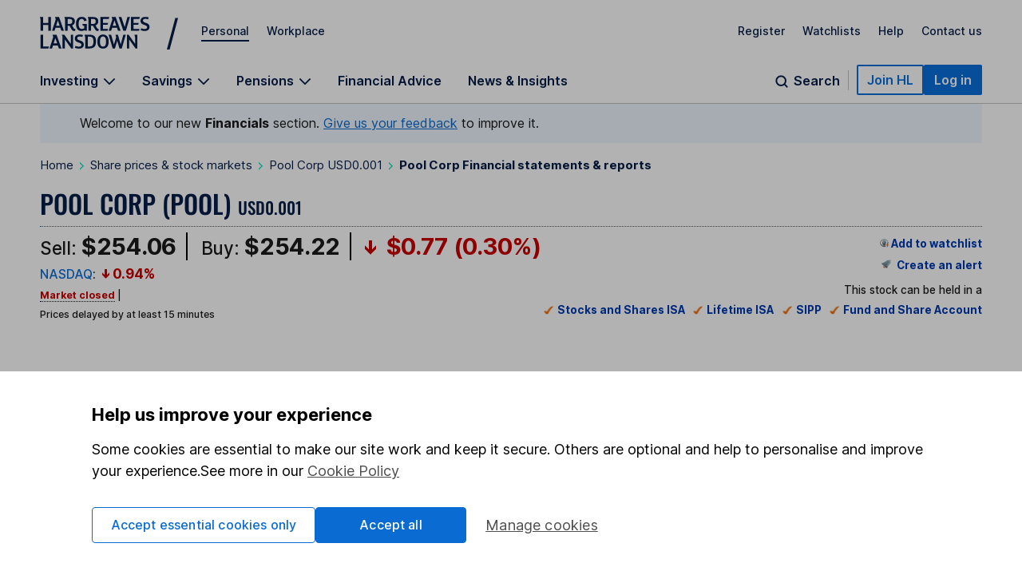

--- FILE ---
content_type: text/html; charset=utf-8
request_url: https://www.hl.co.uk/shares/shares-search-results/p/pool-corp-usd0.001/financial-statements-and-reports
body_size: 54364
content:
<!DOCTYPE html><html lang="en"><head><meta charSet="utf-8"/><meta name="viewport" content="width=device-width"/><title>Annual Report &amp; Statements - Pool Corp (POOL)</title><link rel="canonical" href="https://www.hl.co.uk/shares/shares-search-results/p/pool-corp-usd0.001/financial-statements-and-reports"/><meta name="description" content="Financial statements and reports for Pool Corp (POOL) including annual reports and financial results for the last 5 years."/><meta name="twitter:title" content="Pool Corp (POOL) Statements &amp; Reports"/><meta name="twitter:site" content="@HLInvest"/><meta name="twitter:creator" content="@HLInvest"/><meta name="twitter:domain" content="www.hl.co.uk"/><meta name="twitter:description" content="Financial statements and reports for Pool Corp (POOL) including annual reports and financial results for the last 5 years."/><meta name="twitter:card" content="summary_large_image"/><meta property="og:description" content="Financial statements and reports for Pool Corp (POOL) including annual reports and financial results for the last 5 years."/><meta property="og:site_name" content="Hargreaves Lansdown"/><meta property="og:title" content="Annual Report &amp; Statements - Pool Corp (POOL)"/><meta property="og:type" content="website"/><meta property="og:url" content="https://www.hl.co.uk/shares/shares-search-results/p/pool-corp-usd0.001/financial-statements-and-reports"/><meta name="next-head-count" content="16"/><link rel="preconnect" href="https://stream.hl.co.uk"/><link rel="preconnect" href="https://online.hl.co.uk"/><link rel="dns-prefetch" href="https://app.launchdarkly.com"/><link rel="preconnect" href="https://fonts.gstatic.com" crossorigin="anonymous"/><link rel="dns-prefetch" href="https://cdn-ukwest.onetrust.com"/><link data-next-font="" rel="preconnect" href="/" crossorigin="anonymous"/><link rel="preload" href="/factsheets_assets/_next/static/css/d10abb6c5be69b23.css" as="style"/><link rel="stylesheet" href="/factsheets_assets/_next/static/css/d10abb6c5be69b23.css" data-n-g=""/><link rel="preload" href="/factsheets_assets/_next/static/css/8cdbd9ea9a26b2d3.css" as="style"/><link rel="stylesheet" href="/factsheets_assets/_next/static/css/8cdbd9ea9a26b2d3.css" data-n-p=""/><link rel="preload" href="/factsheets_assets/_next/static/css/6d8f7695e86cbc04.css" as="style"/><link rel="stylesheet" href="/factsheets_assets/_next/static/css/6d8f7695e86cbc04.css" data-n-p=""/><noscript data-n-css=""></noscript><script defer="" nomodule="" src="/factsheets_assets/_next/static/chunks/polyfills-42372ed130431b0a.js"></script><script src="/factsheets_assets/_next/static/chunks/webpack-770b2f4cb7f27750.js" defer=""></script><script src="/factsheets_assets/_next/static/chunks/framework-e952fed463eb8e34.js" defer=""></script><script src="/factsheets_assets/_next/static/chunks/main-9eaaf4bfd58eaeb5.js" defer=""></script><script src="/factsheets_assets/_next/static/chunks/pages/_app-a8b9393c0263d9e0.js" defer=""></script><script src="/factsheets_assets/_next/static/chunks/d0f62c58-61a99f7b2115e479.js" defer=""></script><script src="/factsheets_assets/_next/static/chunks/340-79e462f689366bfc.js" defer=""></script><script src="/factsheets_assets/_next/static/chunks/699-c1402548c4cf63ea.js" defer=""></script><script src="/factsheets_assets/_next/static/chunks/422-55c72e4c37a12296.js" defer=""></script><script src="/factsheets_assets/_next/static/chunks/673-db281a2b22654d6b.js" defer=""></script><script src="/factsheets_assets/_next/static/chunks/172-0fa4555188867acc.js" defer=""></script><script src="/factsheets_assets/_next/static/chunks/728-697045b12729d238.js" defer=""></script><script src="/factsheets_assets/_next/static/chunks/pages/shares/shares-search-results/%5Bprefix%5D/%5Bslug%5D/financial-statements-and-reports-a6d14944644d8768.js" defer=""></script><script src="/factsheets_assets/_next/static/w67n5Jofwbbglb5E8Ifcw/_buildManifest.js" defer=""></script><script src="/factsheets_assets/_next/static/w67n5Jofwbbglb5E8Ifcw/_ssgManifest.js" defer=""></script></head><body><div><style>@font-face{font-family:"Inter";font-style:normal;font-weight:100 700;font-display:swap;src:url(https://fonts.gstatic.com/s/inter/v13/UcC73FwrK3iLTeHuS_fvQtMwCp50KnMa1ZL7W0Q5nw.woff2) format("woff2");unicode-range:U+0000-00FF,U+0131,U+0152-0153,U+02BB-02BC,U+02C6,U+02DA,U+02DC,U+0304,U+0308,U+0329,U+2000-206F,U+2074,U+20AC,U+2122,U+2191,U+2193,U+2212,U+2215,U+FEFF,U+FFFD}.sn-container{max-width:1300px;margin-left:auto;margin-right:auto;padding:0 15px}@media all and (min-width: 768px){.sn-container{padding:0 25px}}@media all and (min-width: 1024px){.sn-container{padding:0 50px}}.sn-reset{font-family:"Inter",sans-serif;font-weight:400;line-height:normal;text-align:left;font-size:1rem;color:#071d49;-webkit-font-smoothing:antialiased;box-sizing:border-box}.sn-reset h1,.sn-reset h2,.sn-reset h3,.sn-reset h4,.sn-reset h5,.sn-reset h6,.sn-reset p{margin:0;padding:0;font-size:1rem}.sn-reset h3+*,.sn-reset h4+*,.sn-reset h5+*,.sn-reset h6+*{margin-top:0}.sn-reset *{box-sizing:border-box}.sn-reset a{cursor:pointer}.sn-reset button,.sn-reset input,.sn-reset textarea{font-family:"Inter",sans-serif;color:#071d49}.sn-reset button{background:none;border:0;padding:0;cursor:pointer}.sn-reset ul,.sn-reset li{list-style:none;padding:0;margin:0}.sn-reset .sn-button:focus-visible,.sn-navbar-actions .sn-search-button:focus-visible,.sn-header a:focus-visible,.sn-header .sn-navbar-links button:focus-visible{border-radius:2px;box-shadow:none !important;outline:2px solid #0a70dc !important;outline-offset:2px}.sn-header{box-shadow:none}@media print{.sn-header{display:none !important}}.sn-header{position:relative;z-index:6;margin-bottom:-1px;border-bottom:1px solid #c4c4c4}.sn-header a,.sn-header .sn-navbar-links button{display:inline-block;color:#071d49;text-decoration:none}.sn-topbar{display:flex;align-items:center;padding-top:19px;padding-bottom:18px;font-size:0.875rem;font-weight:500}.sn-topbar a:not(.sn-topbar-logo){position:relative;margin-left:22px;margin-bottom:6px}.sn-topbar a:not(.sn-topbar-logo):after{content:"";display:block;position:absolute;bottom:-5px;left:0;right:0;height:2px;background:#071d49;opacity:0;outline:0 !important;pointer-events:none}.sn-topbar a:not(.sn-topbar-logo).sn-active:after,.sn-topbar a:not(.sn-topbar-logo):hover:after{opacity:1}.sn-topbar-area{margin-right:auto}.sn-topbar-links{display:flex}.sn-topbar-logo{display:flex !important;align-items:center;position:relative;padding:2px 0;margin-right:42px}.sn-topbar-logo::after{content:"/";position:absolute;top:-1px;right:-42px;font-size:2.8125rem;line-height:1em;font-weight:400;padding:0 6px 0 20px}@media all and (max-width: 767px){.sn-topbar-logo::after{display:none}}.sn-navbar{display:flex;justify-content:space-between;align-items:flex-end}.sn-navbar a,.sn-navbar button{font-weight:600;font-size:1rem}.sn-navbar-links{display:flex}.sn-navbar-links a,.sn-navbar-links button.sn-has-panel{margin-right:33px}@media all and (max-width: 1110px){.sn-navbar-links a,.sn-navbar-links button.sn-has-panel{margin-right:18px}}.sn-navbar-links a.sn-has-panel,.sn-navbar-links button.sn-has-panel.sn-has-panel{position:relative;padding-right:22px}@media all and (max-width: 1110px){.sn-navbar-links a.sn-has-panel,.sn-navbar-links button.sn-has-panel.sn-has-panel{padding-right:18px}}.sn-navbar-links a.sn-has-panel:after,.sn-navbar-links button.sn-has-panel.sn-has-panel:after{background-image:url('data:image/svg+xml,<svg width="16" height="10" viewBox="0 0 16 10" fill="none" xmlns="http://www.w3.org/2000/svg"><path fill-rule="evenodd" clip-rule="evenodd" d="M8.00008 6.98818L1.92265 0.910767L0.744141 2.08928L8.00008 9.3452L15.256 2.08928L14.0775 0.910768L8.00008 6.98818Z" fill="%23071D49"/></svg>');height:10px;width:16px;content:"";position:absolute;top:5px;right:0;display:block;transition:rotate .3s;rotate:0deg}.sn-navbar-links a.sn-has-panel.sn-open:after,.sn-navbar-links button.sn-has-panel.sn-has-panel.sn-open:after{rotate:180deg}.sn-navbar-links a,.sn-navbar-links button.sn-has-panel,.sn-navbar .sn-search-button{padding-bottom:18px;margin-bottom:0;position:relative}.sn-navbar-links a:before,.sn-navbar-links button.sn-has-panel:before,.sn-navbar .sn-search-button:before{content:"";display:block;position:absolute;bottom:0px;left:0;right:0;height:4px;background:#071d49;opacity:0;outline:0 !important;pointer-events:none}.sn-navbar-links a:hover:before,.sn-navbar-links a.sn-active:before,.sn-navbar-links a.sn-open:before,.sn-navbar-links button.sn-has-panel:hover:before,.sn-navbar-links button.sn-has-panel.sn-active:before,.sn-navbar-links button.sn-has-panel.sn-open:before,.sn-navbar .sn-search-button:hover:before,.sn-navbar .sn-search-button.sn-active:before,.sn-navbar .sn-search-button.sn-open:before{opacity:1}.sn-navbar-actions{display:flex;gap:14px;align-items:center;padding-bottom:10px}@media all and (max-width: 1150px){.sn-navbar-actions{gap:6px}}.sn-navbar-actions .sn-vsep{height:25px;width:1px;margin:0 10px}@media all and (max-width: 1150px){.sn-navbar-actions .sn-vsep{margin:0 5px}}.sn-navbar-actions .sn-vsep{background:#c4c4c4}.sn-navbar-actions .sn-search-button{position:relative;top:10px;color:#071d49;padding-left:25px}.sn-navbar-actions .sn-search-button::after{content:"";background-image:url('data:image/svg+xml,<svg width="20" height="20" viewBox="0 0 20 20" fill="none" xmlns="http://www.w3.org/2000/svg"><path d="M16.6666 16.6666L13.3749 13.375M14.9999 9.16665C14.9999 12.3883 12.3882 15 9.16659 15C5.94492 15 3.33325 12.3883 3.33325 9.16665C3.33325 5.94499 5.94492 3.33331 9.16659 3.33331C12.3882 3.33331 14.9999 5.94499 14.9999 9.16665Z" stroke="%23071D49" stroke-width="2" stroke-linecap="round"/></svg>');width:20px;height:20px;display:block;position:absolute;top:0;left:0}.sn-reset .sn-button{border-radius:2px;background:#0a70dc;border:2px solid #0a70dc;color:#fff !important;padding:7px 11px;font-weight:600;white-space:nowrap}.sn-reset .sn-button:hover{background:#0857ab;border-color:#0857ab}.sn-reset .sn-button-outline{background:#fff;color:#0a70dc !important;border:2px solid #0a70dc}.sn-reset .sn-button-outline:hover{color:#0857ab !important;background:#ebf4fe;border-color:#0857ab}.sn-sr{position:absolute;left:-10000px;top:auto;width:1px;height:1px;overflow:hidden}@media all and (max-width: 980px){.sn-desktop{display:none}}@media all and (min-width: 981px){.sn-mobile{display:none}}.sn-mobile-bar.sn-container{padding-top:12px;padding-bottom:12px;display:flex;align-items:center}.sn-mobile-bar.sn-container a,.sn-mobile-bar.sn-container button{font-weight:500;margin-left:16px;font-size:1rem}.sn-mobile-bar.sn-container button.with-icon{font-size:0.875rem}.sn-mobile-logo{margin-left:0 !important;margin-right:auto}.sn-mobile-logo svg{height:28px}.sn-mobile-nav{display:none;border-top:1px solid #c4c4c4;overflow:hidden}.sn-mobile-nav.sn-open{display:block}.sn-mobile-areas{padding:6px 15px 10px;font-size:0.875rem;font-weight:500;gap:20px;margin:0 auto}.sn-mobile-areas a{display:block;margin:7px 0;padding:8px 0}.sn-mobile-areas a.sn-active{text-decoration:underline;text-decoration-thickness:2px;text-underline-offset:5px}.sn-mobile-extra{background:#ebf4fe;padding:20px 15px;margin:0 auto}.sn-mobile-links{max-width:400px;font-size:0.875rem;font-weight:500;display:flex;justify-content:space-between;gap:8px;flex-wrap:wrap}.sn-mobile-links a{display:block}.sn-mobile-links #sn-header-button-log-out{display:none !important}.sn-mobile-actions{padding:0 15px 30px;display:flex;flex-direction:column;gap:18px;align-items:center;margin:0 auto}.sn-mobile-actions a:not(.sn-mobile-visible),.sn-mobile-actions button:not(.sn-mobile-visible){display:none !important}.sn-mobile-actions .sn-mobile-visible{width:100%;text-align:center}.sn-mobile-actions .sn-mobile-logout{font-weight:500;color:#0a70dc;text-decoration:underline;text-underline-offset:4px}.sn-mobile-nav .sn-panel-savings{margin-top:24px}.sn-mobile .sn-panel-disclaimer{margin-bottom:12px}.sn-mobile .sn-mobile-title{padding:24px 0 18px;border-bottom:1px solid #c4c4c4;font-size:1.25rem;font-weight:700}.sn-mobile-list{display:flex;flex-direction:column;overflow:hidden;padding:6px 15px 20px;margin:0 auto}.sn-mobile-list a,.sn-mobile-list button.sn-has-panel,.sn-mobile-list button.has-list{font-size:1rem;width:100%;text-align:left;padding:16px 0;font-weight:500}.sn-mobile-list a.sn-has-panel,.sn-mobile-list a.has-list,.sn-mobile-list button.sn-has-panel.sn-has-panel,.sn-mobile-list button.sn-has-panel.has-list,.sn-mobile-list button.has-list.sn-has-panel,.sn-mobile-list button.has-list.has-list{position:relative}.sn-mobile-list a.sn-has-panel:after,.sn-mobile-list a.has-list:after,.sn-mobile-list button.sn-has-panel.sn-has-panel:after,.sn-mobile-list button.sn-has-panel.has-list:after,.sn-mobile-list button.has-list.sn-has-panel:after,.sn-mobile-list button.has-list.has-list:after{background-image:url('data:image/svg+xml,<svg width="7" height="12" viewBox="0 0 7 12" fill="none" xmlns="http://www.w3.org/2000/svg"><path d="M5.72236 4.66981L1.27764 -2.50132e-07L4.18693e-07 1.33019L4.45373 6L1.04449e-08 10.6698L1.27764 12L5.72236 7.33019L7 6L5.72236 4.66981Z" fill="%23071D49" /></svg>');height:12px;width:7px;content:"";position:absolute;top:19px;right:0px;display:block}.sn-mobile-list a.sn-search-button,.sn-mobile-list button.sn-has-panel.sn-search-button,.sn-mobile-list button.has-list.sn-search-button{padding-right:30px}.sn-mobile-list a.sn-search-button:after,.sn-mobile-list button.sn-has-panel.sn-search-button:after,.sn-mobile-list button.has-list.sn-search-button:after{background-image:url('data:image/svg+xml,<svg width="20" height="20" viewBox="0 0 20 20" fill="none" xmlns="http://www.w3.org/2000/svg"><path d="M16.6666 16.6666L13.3749 13.375M14.9999 9.16665C14.9999 12.3883 12.3882 15 9.16659 15C5.94492 15 3.33325 12.3883 3.33325 9.16665C3.33325 5.94499 5.94492 3.33331 9.16659 3.33331C12.3882 3.33331 14.9999 5.94499 14.9999 9.16665Z" stroke="%23071D49" stroke-width="2" stroke-linecap="round"/></svg>');bottom:0px;top:14px;height:20px;width:20px}.sn-mobile-list .sn-link{display:flex;flex-direction:column;gap:4px}.sn-mobile-list .sn-link .sn-link-text{font-weight:500}.sn-mobile-list .sn-link .sn-link-description{color:#4d4d4d;font-size:14px;font-style:normal;font-weight:400}.sn-mobile-list .sn-subtitle{width:fit-content;border:none;padding:0}.sn-mobile-list li{border-bottom:1px solid #c4c4c4}.sn-mobile .sn-panel-buttons{margin-top:16px}.sn-mobile-nav .sn-search-input{min-width:100px}.sn-mobile-nav .sn-search .sn-panel-title{font-size:1.25rem;padding:20px 0}.sn-mobile-nav .sn-search .sn-search-results{margin-bottom:16px}.sn-mobile-nav .sn-search .sn-search-results a{font-weight:400}.sn-mobile-nav .sn-search .sn-entry-title{font-weight:400}.sn-mobile-nav .sn-search .sn-price-listing .sn-entry-title{font-weight:500}.sn-mobile-nav .sn-search .sn-entry-title .sn-search-nav a{margin:6px 0}.sn-mobile-nav .sn-search .sn-search-nav-research,.sn-mobile-nav .sn-search .sn-search-nav-news{display:flex;flex-wrap:wrap;align-items:start}.sn-mobile-nav .sn-search .sn-search-nav-research>a,.sn-mobile-nav .sn-search .sn-search-nav-news>a{margin-top:0;width:calc(100% - 110px)}.sn-mobile-nav .sn-search .sn-search-nav-research>p,.sn-mobile-nav .sn-search .sn-search-nav-news>p{width:110px;padding:8px;font-size:14px}.sn-mobile-nav .sn-search .sn-entry-title+.sn-price{color:#1a1a1a}.sn-mobile-nav .sn-search .sn-search-link{border:0px}.sn-mobile .sn-mobile-back{width:fit-content;border:0px;padding-bottom:0px;color:#0a70dc;font-size:1rem;font-weight:600;position:relative;padding-left:15px;padding-top:16px}.sn-mobile .sn-mobile-back:before{background-image:url('data:image/svg+xml,<svg width="7" height="12" viewBox="0 0 7 12" fill="none" xmlns="http://www.w3.org/2000/svg"><path d="M5.72236 4.66981L1.27764 -2.50132e-07L4.18693e-07 1.33019L4.45373 6L1.04449e-08 10.6698L1.27764 12L5.72236 7.33019L7 6L5.72236 4.66981Z" fill="%230A70DC" /></svg>');height:12px;width:7px;content:"";position:absolute;bottom:3.5px;left:0;display:block;transform:rotate(180deg)}.sn-mobile-header-search{height:38px;width:48px}.sn-mobile-button{height:38px;width:44px;text-align:center}.sn-mobile-button .sn-mobile-close{display:none;position:relative;top:2px}.sn-mobile-button.sn-open .sn-mobile-close{display:block}.sn-mobile-button.sn-open .sn-mobile-open{display:none}.sn-mobile-inner,.sn-mobile-inner-sub{transition:transform .25s,opacity .35s;transform:translateY(-15px);opacity:.35}.sn-mobile-inner-sub{transform:translateX(15px);padding-bottom:15px}.sn-mobile-nav.sn-animated .sn-mobile-inner,.sn-mobile-nav.sn-animated .sn-mobile-inner-sub{transform:translateY(0);opacity:1}.sn-mobile-nav.sn-animated .sn-mobile-inner-sub{transform:translateX(0)}.sn-mobile .sn-panel-close{display:none}.sn-panel{display:none;overflow:hidden}.sn-panel.sn-open{display:block}.sn-panel .sn-panel-intro{transition:transform .45s,opacity .25s;opacity:1;transform:translateY(0px)}.sn-panel.sn-animated .sn-panel-intro{opacity:1;transform:translateY(0px)}.sn-panel-main{transition:0s;opacity:1;transform:translateX(0px)}.sn-panel-main.sn-animated{opacity:1;transform:translateX(0px);transition:transform .45s,opacity .25s}.sn-panel{border-top:1px solid #c4c4c4;padding-top:25px;font-size:1rem;font-weight:400}.sn-panel .sn-panel-title{font-size:1.25rem;font-weight:600;border-bottom:1px solid #c4c4c4;padding-bottom:5px;margin-bottom:20px}.sn-panel-columns,.sn-panel-main>.sn-panel-list{position:relative;display:flex;gap:40px}.sn-panel-columns:after,.sn-panel-main>.sn-panel-list:after{position:absolute;content:"";top:0;left:31%;margin-left:19px;bottom:-30px;width:1px;background:#c4c4c4}.sn-panel-main>.sn-panel-list:after{left:50%;height:1000px;margin-left:-0.5px}.sn-panel-intro{width:31%}.sn-panel-nav,.sn-panel-subcontent,.sn-panel-main{flex:1}.sn-panel-intro,.sn-panel-main{padding-bottom:65px}.sn-panel-header{position:relative}.sn-panel-close{font-size:1rem;position:absolute;z-index:2;top:0;right:0;transition:opacity .25s}.sn-panel-close:hover{text-decoration:underline}.sn-panel-close:after{background-image:url('data:image/svg+xml,<svg width="13" height="12" viewBox="0 0 13 12" fill="none" xmlns="http://www.w3.org/2000/svg"><path d="M7.78516 6.25L12.1445 10.6094C12.25 10.7148 12.25 10.8906 12.1445 11.0312L11.3711 11.8047C11.2305 11.9102 11.0547 11.9102 10.9492 11.8047L10.2109 11.0664L6.625 7.44531L2.26562 11.8047C2.16016 11.9102 1.98438 11.9102 1.84375 11.8047L1.07031 11.0312C0.964844 10.8906 0.964844 10.7148 1.07031 10.6094L5.42969 6.25L1.07031 1.92578C0.964844 1.82031 0.964844 1.64453 1.07031 1.50391L1.84375 0.730469C1.98438 0.625 2.16016 0.625 2.26562 0.730469L6.625 5.08984L10.9492 0.730469C11.0547 0.625 11.2305 0.625 11.3711 0.730469L12.1445 1.50391C12.25 1.64453 12.25 1.82031 12.1445 1.92578L11.4062 2.66406L7.78516 6.25Z" fill="%23071D49"/></svg>');height:12px;width:13px;margin-left:8px;top:.5px;content:"";display:inline-block;position:relative}.sn-panel-nav a,.sn-panel-nav button.has-list{width:100%;text-align:left;font-size:1rem;border-radius:0px;display:block;padding:12px 14px;padding-right:30px;margin-bottom:6px;background:#fff;position:relative;font-weight:500}.sn-panel-nav a.has-list:after,.sn-panel-nav button.has-list.has-list:after{background-image:url('data:image/svg+xml,<svg width="7" height="12" viewBox="0 0 7 12" fill="none" xmlns="http://www.w3.org/2000/svg"><path d="M5.72236 4.66981L1.27764 -2.50132e-07L4.18693e-07 1.33019L4.45373 6L1.04449e-08 10.6698L1.27764 12L5.72236 7.33019L7 6L5.72236 4.66981Z" fill="%23071D49" /></svg>');height:12px;width:7px;content:"";position:absolute;top:15px;right:17px;display:block}.sn-panel-nav a.sn-open,.sn-panel-nav a:hover,.sn-panel-nav button.has-list.sn-open,.sn-panel-nav button.has-list:hover{background:#071d49;color:#fff}.sn-panel-nav a.sn-open:after,.sn-panel-nav a:hover:after,.sn-panel-nav button.has-list.sn-open:after,.sn-panel-nav button.has-list:hover:after{background-image:url('data:image/svg+xml,<svg width="7" height="12" viewBox="0 0 7 12" fill="none" xmlns="http://www.w3.org/2000/svg"><path d="M5.72236 4.66981L1.27764 -2.50132e-07L4.18693e-07 1.33019L4.45373 6L1.04449e-08 10.6698L1.27764 12L5.72236 7.33019L7 6L5.72236 4.66981Z" fill="%23ECF2FD" /></svg>')}.sn-panel-nav .sn-link{display:flex;flex-direction:column;gap:4px}.sn-panel-nav .sn-link .sn-link-text{font-weight:500}.sn-panel-nav .sn-link .sn-link-description{color:#4d4d4d;font-size:14px;font-style:normal;font-weight:400}.sn-panel-nav .sn-link:hover .sn-link-description{color:#fff}.sn-panel-back{font-size:1rem;font-weight:500;margin-bottom:15px;text-decoration:underline !important;margin-left:14px}.sn-panel-back:hover{text-decoration:none !important}.sn-panel-buttons a{border-radius:0px;border:1px solid #c4c4c4;display:block;padding:12px 16px;margin-bottom:16px;font-weight:500;display:flex;align-items:center;gap:10px}.sn-panel-buttons a:hover{background:#ecf2fd;border-color:#071d49}.sn-panel-buttons a:hover span{text-decoration:underline;text-underline-offset:2px}.sn-panel-buttons a.sn-panel-featured{background:#fff;border:2px solid #0a6bd2;color:#0a70dc}.sn-panel-buttons a.sn-panel-featured:hover{background:#ebf4fe;color:#0a6bd2}.sn-panel-icon{display:flex;flex-direction:column;align-items:center;justify-items:center;width:40px;height:45px}.sn-panel-icon img,.sn-panel-icon svg{max-width:100%;margin:auto}.sn-panel .sn-panel-disclaimer{font-size:0.875rem;padding:0 0 24px}.sn-panel-accordion{margin-top:0px}.sn-panel-accordion-title{width:100%;text-align:left;border-radius:0 !important;position:relative;display:block !important;cursor:pointer;font-size:0.875rem;font-weight:600;padding:0 20px 6px 0 !important;border-bottom:1px solid #071d49 !important}.sn-panel-accordion-title:after{background-image:url('data:image/svg+xml,<svg width="16" height="10" viewBox="0 0 16 10" fill="none" xmlns="http://www.w3.org/2000/svg"><path fill-rule="evenodd" clip-rule="evenodd" d="M8.00008 6.98818L1.92265 0.910767L0.744141 2.08928L8.00008 9.3452L15.256 2.08928L14.0775 0.910768L8.00008 6.98818Z" fill="%23071D49"/></svg>');height:10px;width:16px;content:"";position:absolute;bottom:7px;right:0;display:block;transition:rotate .3s;rotate:0deg}.sn-panel-accordion-title:hover{opacity:.75}.sn-panel-accordion-content{padding-top:12px;font-size:0.875rem;line-height:18px;display:none;white-space:pre-line}.sn-panel-accordion.sn-open .sn-panel-accordion-content{display:block}.sn-panel-accordion.sn-open .sn-panel-accordion-title::after{rotate:180deg}.sn-panel-saving h3{font-weight:600}.sn-panel-rates{padding:10px 0 18px;display:grid;grid-template-columns:repeat(2, 1fr);gap:8px}.sn-panel-rates>a{border-radius:0;padding:8px 8px;border:1px solid #c4c4c4;display:block;transition:background .35s,border-color .35s}.sn-panel-rates>a:hover{background:#ecf2fd;border-color:#071d49}.sn-panel-rate{font-size:1.125rem;padding:4px 0;font-weight:700}.sn-panel-rate-title{font-weight:600;font-size:0.875rem !important;line-height:1.1em}.sn-panel-rate-suffix{font-weight:400;font-size:0.875rem;white-space:pre-line;opacity:.9}.sn-panel-main>.sn-panel-list{display:none}.sn-panel-main>.sn-panel-list.sn-open{display:flex}.sn-panel-header{display:none}.sn-panel-header.sn-open{display:block}.sn-panel-subcontent>.sn-panel-board,.sn-panel-subcontent>.sn-panel-list,.sn-panel-buttons{display:none}.sn-panel-subcontent>.sn-panel-board.sn-open,.sn-panel-subcontent>.sn-panel-list.sn-open,.sn-panel-buttons.sn-open{display:block}.sn-search{display:flex;gap:40px;position:relative}.sn-search:not(.sn-mobile-inner-sub):after{position:absolute;content:"";top:0;left:50%;margin-left:-0.5px;bottom:-30px;width:1px;background:#c4c4c4}.sn-search>*{flex:1}.sn-search .sn-subtitle{font-size:1.0625rem;font-weight:600}.sn-search .sn-panel-main{padding-top:28px}.sn-search-panel{padding:16px;margin-bottom:14px;background:#fdfaf0;display:flex;gap:6px;flex-direction:row;flex-wrap:wrap;justify-content:space-between}.sn-search-panel .sn-view-all{font-size:1rem}.sn-search-panel .sn-view-all:hover{text-underline-offset:2px;text-decoration:underline}.sn-search-panel div{width:100%}.sn-search .sn-sep{margin:22px 0;opacity:.3}.sn-search .sn-positive,.sn-search .sn-negative{border-radius:5px;padding:3px 5px;white-space:pre;min-width:85px;text-align:right;padding-left:25px;position:relative}.sn-search .sn-positive::before,.sn-search .sn-negative::before{content:"";position:absolute;display:block;top:6px;left:6px;width:13px;height:14px}.sn-search .sn-positive{background:#e5fbec;color:#137333}.sn-search .sn-positive::before{background-image:url('data:image/svg+xml,<svg width="13" height="14" viewBox="0 0 13 14" fill="none" xmlns="http://www.w3.org/2000/svg"><path d="M0.145996 6.73096L0.702637 7.31689C0.849121 7.46338 1.0835 7.46338 1.20068 7.31689L5.771 2.77588V12.7661C5.771 12.9712 5.91748 13.1177 6.12256 13.1177H6.94287C7.11865 13.1177 7.29443 12.9712 7.29443 12.7661V2.77588L11.8354 7.31689C11.9526 7.46338 12.187 7.46338 12.3335 7.31689L12.8901 6.73096C13.0366 6.61377 13.0366 6.37939 12.8901 6.23291L6.76709 0.109863C6.62061 -0.0366211 6.41553 -0.0366211 6.26904 0.109863L0.145996 6.23291C-0.000488281 6.37939 -0.000488281 6.61377 0.145996 6.73096Z" fill="%23137333"/></svg>')}.sn-search .sn-negative{background:#ffebeb;color:#cf0f0f}.sn-search .sn-negative::before{background-image:url('data:image/svg+xml,<svg width="13" height="14" viewBox="0 0 13 14" fill="none" xmlns="http://www.w3.org/2000/svg"><path d="M12.8901 6.53369C13.0366 6.65088 13.0366 6.88525 12.8901 7.03174L6.76709 13.1548C6.62061 13.3013 6.41553 13.3013 6.26904 13.1548L0.145996 7.03174C-0.000488281 6.88525 -0.000488281 6.65088 0.145996 6.53369L0.702637 5.94775C0.849121 5.80127 1.0835 5.80127 1.20068 5.94775L5.771 10.4888V0.469238C5.771 0.293457 5.91748 0.117676 6.12256 0.117676H6.94287C7.11865 0.117676 7.29443 0.293457 7.29443 0.469238V10.4888L11.8354 5.94775C11.9526 5.80127 12.187 5.80127 12.3335 5.94775L12.8901 6.53369Z" fill="%23CF0F0F"/></svg>')}.sn-search .sn-price-listing{color:#1a1a1a;font-weight:500;padding:8px 0;border-bottom:1px solid rgba(0,0,0,.1);display:flex;align-items:center;gap:6px}.sn-search .sn-price-listing:first-child{margin-top:6px;border-top:1px solid rgba(0,0,0,.1)}.sn-search .sn-price-listing:hover span:first-child{text-decoration:underline}@media(max-width: 380px){.sn-search .sn-price-listing{font-size:0.875rem}}.sn-search .sn-price{margin-left:auto;margin-right:4px}.sn-search-note{color:rgba(0,0,0,.7)}.sn-search-form{display:flex;gap:8px}.sn-search-input{flex:1;border-radius:2px;font-size:1rem;padding:9px 12px;border:1px solid rgba(0,0,0,.7)}.sn-search-submit{cursor:pointer;border:0px;background:#0a70dc;color:#fff;font-weight:500;font-size:1rem;border-radius:2px;position:relative;padding:10px 18px 10px 35px !important}.sn-search-submit::before{content:"";background-image:url('data:image/svg+xml,<svg width="15" height="15" viewBox="0 0 20 20" fill="none" xmlns="http://www.w3.org/2000/svg"><path d="M16.6666 16.6666L13.3749 13.375M14.9999 9.16665C14.9999 12.3883 12.3882 15 9.16659 15C5.94492 15 3.33325 12.3883 3.33325 9.16665C3.33325 5.94499 5.94492 3.33331 9.16659 3.33331C12.3882 3.33331 14.9999 5.94499 14.9999 9.16665Z" stroke="%23fff" stroke-width="3" stroke-linecap="round"/></svg>');width:15px;height:15px;margin-right:8px;position:absolute;top:12px;left:12px}.sn-search-nav .sn-search-share{display:flex;gap:6px}.sn-search-nav .sn-search-share:last-child{margin-left:auto}.sn-search-preset{padding-bottom:0 !important}.sn-search-result-hidden{display:none}.sn-search-result{padding:28px 0;border-bottom:1px solid #c4c4c4}.sn-search-result.-hidden{display:none}.sn-search-result.-show{display:block}.sn-search .sn-search-title{font-size:1.125rem;font-weight:600}.sn-search .sn-search-results-recent a{padding-left:8px}.sn-search .sn-search-results-recent a:before{display:none}.sn-search .sn-search-compare,.sn-search .sn-subtitle{color:#071d49;font-family:Inter;font-size:1rem;font-style:normal;font-weight:600;line-height:normal;text-decoration-line:underline}.sn-search .sn-search-compare-invest{display:none}@media(min-width: 981px){.sn-search .sn-search-compare-invest{display:block}}.sn-search .sn-search-compare-bottom{display:block;padding-bottom:0;padding-top:24px}@media(min-width: 981px){.sn-search .sn-search-compare-bottom{display:none}}.sn-search .sn-search-accounts{display:grid;grid-template-columns:1fr;grid-gap:24px}@media(min-width: 768px){.sn-search .sn-search-accounts{grid-template-columns:1fr 1fr}}@media(min-width: 981px){.sn-search .sn-search-accounts{grid-template-columns:1fr}}@media(min-width: 1024px){.sn-search .sn-search-accounts{grid-template-columns:1fr 1fr}}.sn-search .-hidden{display:none}.sn-search .sn-search-account{border:1px solid #c4c4c4;background:#fff;padding:16px;position:relative}.sn-search .sn-search-account h4{padding-bottom:8px;font-weight:600}.sn-search .sn-search-account:hover{background-color:#f6fafe;border:1px solid #071d49}.sn-search .sn-search-account:active{background-color:#eff7ff;border:1px solid #071d49}.sn-search .sn-search-account .sn-search-account-heading{display:flex;justify-content:space-between;font-weight:600;color:#071d49;font-size:1rem}@media(min-width: 981px){.sn-search .sn-search-account .sn-search-account-heading{font-size:1.125rem}}.sn-search .sn-search-account .sn-search-account-chevron{margin-left:6px}.sn-search .sn-search-account .sn-search-account-content{color:#4d4d4d;font-weight:400}.sn-search .sn-search-account .sn-search-account-flare{position:absolute;bottom:0;right:0}.sn-search .sn-search-headings{display:flex;justify-content:space-between;align-items:center;margin-bottom:16px}.sn-search-nav{padding:12px 0px}.sn-search-nav a{display:block;padding:8px}.sn-search-nav a:hover{text-decoration:underline;text-underline-offset:2px;background:#f7f7f7}.sn-search-nav em{font-weight:600;font-style:normal}.sn-search .sn-search-link{font-weight:600;text-decoration:underline;text-underline-offset:2px}.sn-search .sn-search-link:hover{text-decoration:none}.sn-search #sn-search-news-container .sn-search-link,.sn-search #sn-search-research-container .sn-search-link{display:none}.sn-search .sn-search-nav-research,.sn-search .sn-search-nav-news{display:flex;flex-wrap:wrap;align-items:start}.sn-search .sn-search-nav-research>a,.sn-search .sn-search-nav-news>a{margin-top:0;width:calc(100% - 110px)}.sn-search .sn-search-nav-research>p,.sn-search .sn-search-nav-news>p{width:110px;padding:8px;font-size:14px}.sn-search-radio{border-style:none;display:flex;flex-wrap:wrap;gap:8px;align-items:center;padding:20px 0 0 0}.sn-search-radio-toggle label{display:inline-block;padding:8px 16px;border-radius:20px;background-color:#bddeff;color:#00366b;font-size:14px;text-align:center;cursor:pointer}.sn-search-radio-toggle label:hover{background-color:#00366b;color:#fff}.sn-search-radio-toggle input{position:absolute;opacity:0;width:0;height:0}.sn-search-radio-toggle input:checked+label{background-color:#00366b;color:#fff}.sn-search-radio-toggle input:focus+label,.sn-search-radio-toggle input:focus-visible+label{outline:2px solid #0a6bd2;outline-offset:2px}.sn-header-skip{background:#fee942;display:block !important;overflow:hidden;height:0px;outline:0px !important;font-size:0.875rem;font-weight:500}.sn-header-skip .sn-container{padding-top:7px;padding-bottom:3px}.sn-header-skip span{display:inline-block;padding:9px 0 11px;text-underline-offset:2px;text-decoration:underline}.sn-header-skip:focus-visible{height:auto}.sn-is-slim .sn-topbar-area,.sn-is-slim .sn-topbar-links,.sn-is-slim .sn-navbar-links{display:none;color:#071d49}.sn-is-slim .sn-navbar-actions{position:relative;top:2px;padding-bottom:0px}.sn-is-slim .sn-navbar-actions a:not(.sn-slim-visible),.sn-is-slim .sn-navbar-actions button:not(.sn-slim-visible),.sn-is-slim .sn-navbar-actions .sn-vsep{display:none !important}.sn-is-slim .sn-desktop>.sn-container{display:flex;align-items:center;justify-content:space-between}.sn-header-promo{width:100%;padding:14px 0;background:#071d49}.sn-header-promo .sn-container{display:flex;gap:12px;justify-content:space-between;margin:0 auto}.sn-header-promo p.sn-header-promo-body{color:#fff;font-size:0.875rem}.sn-header-promo a{color:#fff;text-decoration:underline;font-weight:500;text-underline-offset:2px}.sn-header-promo a:hover{text-decoration:none}.sn-header-promo button.sn-header-promo-button{margin-top:0px;color:#fff;font-weight:500;display:flex;align-items:center;font-size:0.875rem;text-underline-offset:2px}.sn-header-promo button.sn-header-promo-button:hover{text-decoration:underline}.sn-header-promo button.sn-header-promo-button::after{content:"";width:12px;height:12px;margin-left:7px;display:block;background-repeat:no-repeat;background:url('data:image/svg+xml,<svg width="12" height="12" viewBox="0 0 12 12" fill="none" xmlns="http://www.w3.org/2000/svg"><path fill-rule="evenodd" clip-rule="evenodd" d="M1.00845 0L6 4.99155L10.9916 0L12 1.00845L7.00845 6L12 10.9916L10.9916 12L6 7.00845L1.00845 12L0 10.9916L4.99155 6L0 1.00845L1.00845 0Z" fill="white"/></svg>')}.sn-loader div{border-radius:4px;overflow:hidden;margin-bottom:10px;background:rgba(0,0,0,.2);position:relative}.sn-loader div:after{display:block;position:absolute;top:0;left:0;right:0;bottom:0;content:"";animation-duration:1.25s;animation-fill-mode:forwards;animation-iteration-count:infinite;animation-name:snShimmer;animation-timing-function:linear;background:#a9a9a9;background:linear-gradient(to right, #eee 10%, #fff 18%, #eee 33%);background-size:1600px 100%;height:100%;opacity:.9}.sn-loader div:last-child{margin-bottom:0px}.sn-loader-a{height:20px;margin-bottom:12px}.sn-loader-b{height:80px;margin-bottom:12px}@keyframes snShimmer{0%{background-position:100% 0}100%{background-position:-100% 0}}.sn-hide-variant{display:none !important}.sn-only-personal{display:none !important}.sn-is-personal .sn-hide-personal:not(.sn-only-workplace){display:none !important}.sn-is-personal .sn-only-personal{display:block !important}.sn-mobile-nav .sn-hide-mobile{display:none !important}.sn-only-auth{display:none !important}.sn-is-auth .sn-hide-auth{display:none !important}.sn-is-auth .sn-only-auth{display:block !important}.sn-only-unauth{display:none !important}.sn-is-unauth .sn-hide-unauth{display:none !important}.sn-is-unauth .sn-only-unauth{display:block !important}.sn-only-guest{display:none !important}.sn-is-guest .sn-only-guest{display:block !important}.sn-only-client{display:none !important}.sn-is-client:not(.sn-is-workplace) .sn-only-client{display:block !important}.sn-is-client:not(.sn-is-workplace) .sn-only-guest{display:none !important}.sn-is-client:not(.sn-is-workplace) .sn-mobile-nav .sn-mobile-only-guest{display:none !important}.sn-is-client:not(.sn-is-workplace).sn-is-auth .sn-only-client.sn-hide-auth{display:none !important}.sn-is-client:not(.sn-is-workplace).sn-is-unauth .sn-only-client.sn-hide-unauth{display:none !important}.sn-only-workplace{display:none !important}.sn-is-workplace .sn-hide-workplace{display:none !important}.sn-is-workplace .sn-only-workplace{display:block !important}.sn-is-invisible{height:0;overflow:hidden}.cookieSettingsModal{display:none}.cookieSettingsModal__section{margin:20px 0}.cookieSettingsModal{background:#fff;padding:30px;margin:32px;max-height:90%}@media only screen and (min-width: 460px)and (max-height: 600px){.cookieSettingsModal{margin:0}}.cookieSettingsModal{overflow-y:scroll;border-radius:4px}@media only screen and (max-height: 768px){.cookieSettingsModal{margin:32px;overflow-y:scroll}}.cookieBanner{background:rgba(0,0,0,.6);position:fixed;top:0;right:0;bottom:0;left:0;width:100%;height:100%;z-index:950;overflow:hidden;overflow-y:auto;font-size:16px;line-height:28px}.cookieBanner .show{display:block}.cookieBanner .hide{display:none}.cookieBanner *+p,.cookieBanner p+*{margin-top:1.5625rem}@media only screen and (min-width: 460px){.cookieBanner{font-size:18px}}@media only screen and (min-width: 460px)and (min-height: 600px){.cookieBanner{display:flex;flex-direction:column;justify-content:center;align-items:center}}.cookieBanner__inner{max-height:calc(100% - 64px);position:relative;text-align:left;font-family:Inter,Arial,Helvetica,sans-serif}@media only screen and (min-width: 460px)and (min-height: 600px){.cookieBanner__inner{max-width:600px;width:90%}}.cookieBanner__inner h4{font-weight:600}.cookieBanner__modalContent{position:fixed;top:50%;transform:translateY(-50%);background:#fff;padding:30px;margin:32px;border-radius:4px}@media only screen and (max-width: 375px){.cookieBanner__modalContent{margin-top:8px}}@media only screen and (min-width: 460px)and (min-height: 600px){.cookieBanner__modalContent{position:relative;top:auto;transform:none}}@media only screen and (min-width: 460px){.cookieBanner__modalContent{margin:auto}}@media only screen and (max-width: 280px){.cookieBanner__modalContent{position:relative;transform:none}}@media only screen and (max-height: 460px){.cookieBanner__modalContent{margin:8px 32px;max-height:80%;overflow-y:scroll}}.cookieBanner__text{margin-bottom:30px;font-family:Inter,Arial,Helvetica,sans-serif}.cookieBanner__buttons{display:flex;flex-direction:column-reverse}@media only screen and (min-width: 768px){.cookieBanner__buttons{flex-direction:row;align-items:center}}.cookieBanner__settingsAccept{display:block}.cookieBanner__accept{display:block;margin:0}@media only screen and (min-width: 768px){.cookieBanner__accept{margin:0 0 0 30px}}.cookieBanner__settings{position:relative;display:block;text-align:center;font-weight:500;font-size:1rem;line-height:1.5rem;text-transform:uppercase}.cookieBanner__link{border:0;position:relative;vertical-align:text-bottom}.cookieBanner__settingsIcon{margin-right:30px}.cookieBanner__settingsIcon:before{background:url("[data-uri]") no-repeat;position:absolute;content:"";height:24px;width:24px;transform:translate(5px, 5px);top:-5px;left:-5px;background-size:24px 24px}.cookieBanner h2{display:block;font-size:24px;margin-block-start:13px;margin-block-end:13px;margin-inline-start:0px;margin-inline-end:0px;font-weight:bold}.cookieBanner body.-cb-open{height:100vh;overflow-y:hidden}.cookieBanner .cookieDecisionRadioGroup_wrapper{display:flex;flex-direction:row;align-items:flex-start;padding:0px;gap:24px;margin-top:16px;border:none}.cookieBanner .radio{position:relative;cursor:pointer;display:flex}.cookieBanner .radio__text{padding-top:8px}.cookieBanner .radio__label{display:block;margin-left:12px;font-size:16px;font-weight:500;line-height:24px;letter-spacing:-0.32px;cursor:pointer;color:#071d49}.cookieBanner .radio__input{appearance:none;background-color:rgba(0,0,0,0);margin:0;cursor:pointer;max-height:40px}.cookieBanner .radio__input::before{content:"";display:inline-block;color:#c4c4c4;width:40px;height:40px;box-shadow:inset 0 0 0 2px #c4c4c4;border-radius:22px;transition:all 150ms linear}.cookieBanner .radio__input::before{content:"";display:inline-block;color:#8a8a8a;width:40px;height:40px;box-shadow:inset 0 0 0 2px #8a8a8a;border-radius:22px;background-color:#fff;transition:all 150ms linear}.cookieBanner .radio__input:focus{outline:0}.cookieBanner .radio__input:focus::before{box-shadow:inset 0 0 0 4px #071d49;outline:2px solid #00deb2}@media only screen and (min-width: 768px){.cookieBanner .radio__label{font-size:18px;line-height:28px}}.cookieBanner .radio__input__bgiTh::before{content:"";display:inline-block;width:28px;height:28px;box-shadow:inset 0 0 0 2px #c4c4c4;border-radius:22px;transition:all 150ms linear}.cookieBanner .radio__input__bgiTh:checked::before{background:url("[data-uri]") no-repeat 0 0;box-shadow:inset 0 0 0 2px #071d49}.cookieBanner .radio__input__bgiTh:hover::before{box-shadow:inset 0 0 0 2px #071d49}.cookieBanner .button-module_button{cursor:pointer;font-family:Inter,sans-serif;font-size:16px;line-height:24px;padding:12px 24px;border:0;font-weight:600;transition:all 150ms linear;width:auto;display:block;margin:0}.cookieBanner .cookieBanner__modalContent .cookieBanner__buttons .button-module_button{width:100%;height:auto}@media only screen and (min-width: 768px){.cookieBanner .cookieBanner__modalContent .cookieBanner__buttons .button-module_button{width:231px;height:62px}}.cookieBanner .cookieBanner__modalContent .cookieBanner__buttons .button-module_button-primary{margin:0 0 24px 0}@media only screen and (min-width: 768px){.cookieBanner .cookieBanner__modalContent .cookieBanner__buttons .button-module_button-primary{margin:0 0 0 30px;padding:0}}.cookieBanner .button-module_button:hover,.cookieBanner .button-module_button:active{background-color:#0857aa;border:1px solid #0a70dc;color:#fff}.cookieBanner .button-module_button-primary{background:#0a70dc;border:1px solid #0a70dc;color:#fff}@media only screen and (min-width: 460px){.cookieBanner .button-module_button-primary{margin-bottom:0px}}.cookieBanner .button-module_button-secondary{background:#fff;border:1px solid #0a70dc;color:#0a70dc}.cookieBanner .button-module_button-secondary:focus{border:1px solid #00deb2}.cookieBanner .button-module_button-secondary:hover{border:.0625rem solid var(#0857aa);background-color:var(#0857aa)}.cookieBanner .button-module_button:focus{background-color:#00deb2;border:1px solid #00deb2;box-shadow:inset 0 -2px 0 0 #071d49;outline:0;color:#071d49}@media only screen and (min-width: 768px){.cookieBanner .button-module_button{padding:16px 32px;font-size:18px;line-height:28px;width:auto}}.cookieBanner .link-module_link-body{color:#0a70dc;text-decoration:underline;text-underline-offset:4px;text-decoration-color:currentcolor}.cookieBanner .link-module_link:focus{outline:0;color:#071d49;text-decoration-thickness:2px}.cookieBanner .link-module_link:hover{color:#0857aa;text-decoration:none}.cookieBanner .link-module_link:focus .link-module_link-span{background-color:#00deb2}.cookieBanner .sr-only:not(:focus):not(:active){clip:rect(0 0 0 0);clip-path:inset(50%);height:1px;overflow:hidden;position:absolute;white-space:nowrap;width:1px}.notificationStripContainer{display:flex;flex-wrap:wrap;justify-content:center;align-items:center;text-align:center;background-color:#071d49;padding:14px;font-size:1.125rem;line-height:24px;color:#fff;gap:10px}.notificationContent{display:flex;flex-wrap:wrap;justify-content:center;align-items:center;gap:10px}.notificationStripText{width:100%}.notificationStripInner{display:flex;justify-content:center;align-items:center}.notificationStripDays{display:flex;gap:4px;margin-right:10px}.notificationStripDigit{font-family:"HLOswald","Oswald",Impact,Franklin Gothic Bold,sans-serif;background-color:#fff;font-weight:800;border-radius:4px;min-width:20px;min-height:28px;color:#162c57;font-size:24px;align-items:center;text-align:center;padding-top:1px}@media(max-width: 389px){.notificationContent{flex-direction:column;align-items:flex-start;text-align:left}.notificationStripInner{justify-content:flex-start}}@media(min-width: 390px){.notificationContent{flex-direction:row;align-items:center;text-align:center}.notificationStripText{width:auto}.notificationStripInner{justify-content:center}}.notificationStripSlash{display:none}@media(min-width: 580px){.notificationStripSlash{display:block;margin:0 10px;color:#fff}}.notificationStripTitle{font-weight:700}.notificationStripLastDayMessage strong{font-weight:700}</style><script src="https://www.hl.co.uk/foundations/nav/js/typesense.min.js" defer=""></script><script src="https://www.hl.co.uk/foundations/nav/js/ldclient.min.js"></script><script src="https://www.hl.co.uk/foundations/nav/js/optanonWrapper.js"></script><header class="sn-reset sn-header sn-is-personal sn-is-unauth" role="banner"><a class="sn-header-skip" href="#navSkipContent"><div class="sn-container"><span>Skip to main content</span></div></a><div class="sn-header-promo" style="display:none"><div class="sn-container"><p class="sn-header-promo-body">We&#x27;re making changes to our website. <a href="https://www.hl.co.uk/changes" class="">Find out more</a></p><button class="sn-header-promo-button">Close</button></div></div><div class="sn-is-invisible" id="maad-keep-alive"></div><div class="websiteHeader sn-is-variant"><div class="sn-mobile"><div class="sn-mobile-bar sn-container"><a href="https://www.hl.co.uk/" class="sn-mobile-logo"><svg xmlns="http://www.w3.org/2000/svg" viewBox="0 0 190 117.8" aria-labelledby="logoTitleHeader" focusable="false"><title id="logoTitleHeader">Hargreaves Lansdown</title><path d="M116.8 0v117.8h67.8l5.4-16.4h-51.2V0zM73.1 0v50.1H28.3V0H.4l6 20.3v97.5h21.9V68.1h44.8v49.7h22V0z" fill="black"></path></svg></a><a href="https://www.hl.co.uk/investment-services" class="sn-button sn-button-outline sn-only-guest sn-hide-workplace">Join HL</a><a href="https://online.hl.co.uk/my-accounts" class="sn-button sn-only-client sn-hide-unauth sn-mobile-visible sn-hide-workplace">My accounts</a><a href="https://online.hl.co.uk/my-accounts/login-step-one" class="sn-button sn-only-client sn-hide-auth sn-hide-workplace">Log in</a><a href="https://www.hl.co.uk/workplace#book-a-demo" class="sn-button sn-button-outline sn-only-workplace">Book a Demo</a><button class="sn-mobile-header-search with-icon" aria-controls="panel-search"><span class="sn-sr">Open Search </span><svg width="20" height="20" viewBox="0 0 20 20" fill="none" xmlns="http://www.w3.org/2000/svg"><path d="M16.6666 16.6668L13.3749 13.3752M14.9999 9.16683C14.9999 12.3885 12.3882 15.0002 9.16659 15.0002C5.94492 15.0002 3.33325 12.3885 3.33325 9.16683C3.33325 5.94517 5.94492 3.3335 9.16659 3.3335C12.3882 3.3335 14.9999 5.94517 14.9999 9.16683Z" stroke="#071D49" stroke-width="2" stroke-linecap="round"></path></svg><span>Search</span></button><button class="sn-mobile-button with-icon" aria-expanded="false" aria-controls="sn-mobile-nav" aria-owns="sn-mobile-nav"><span class="sn-sr">Toggle </span><div class="sn-mobile-open"><svg width="20" height="20" viewBox="0 0 20 20" fill="none" xmlns="http://www.w3.org/2000/svg"><path fill-rule="evenodd" clip-rule="evenodd" d="M1.66675 4.1665H18.3334V5.83317H1.66675V4.1665ZM1.66675 9.1665H18.3334V10.8332H1.66675V9.1665ZM1.66675 14.1665H18.3334V15.8332H1.66675V14.1665Z" fill="black"></path></svg><span>Menu</span></div><span class="sn-mobile-close"><svg width="22" height="22" viewBox="0 0 22 22" fill="none" xmlns="http://www.w3.org/2000/svg"><path d="M1.6665 1.66666L20.3332 20.3333M20.3332 1.66666L1.6665 20.3333" stroke="#071D49" stroke-width="2" stroke-linecap="square"></path></svg></span></button></div><div class="sn-mobile-nav" id="sn-mobile-nav"></div></div><div class="sn-desktop"><div class="sn-container sn-ribbon"><div class="sn-topbar"><a href="https://www.hl.co.uk/" class="sn-topbar-logo"><svg width="138" height="40" viewBox="0 0 111 32" fill="none" xmlns="http://www.w3.org/2000/svg"><path fill-rule="evenodd" clip-rule="evenodd" d="M52.3914 29.2564C51.7748 29.6635 50.8229 29.8875 49.7123 29.8875H48.1707V19.9182H49.4795C50.9109 19.9182 51.9101 20.1368 52.5357 20.589C53.4905 21.2587 53.8799 22.4868 53.8799 24.8284C53.8799 27.2397 53.4347 28.5642 52.3914 29.2564ZM54.5842 19.2263C53.5266 18.3763 52.0701 17.9972 49.8607 17.9972H44.9276L45.6232 20.3783V31.8083H49.6494C51.2455 31.8083 52.4878 31.5947 53.4464 31.1553C55.5523 30.2079 56.5335 28.2107 56.5335 24.8713C56.5335 22.1009 55.9148 20.308 54.5842 19.2263Z" fill="#071D49"></path><path fill-rule="evenodd" clip-rule="evenodd" d="M81.4742 27.5024C81.4408 27.6195 81.4089 27.7462 81.3799 27.8764C81.3495 27.7534 81.3154 27.6289 81.2769 27.502L78.5514 17.9951H76.1159L76.8441 20.4867L74.6582 27.6228C74.6313 27.7029 74.6067 27.7886 74.5842 27.8783C74.5595 27.7751 74.5312 27.6704 74.5008 27.5646L71.7119 17.9951H69.1693L73.2751 31.8077H75.5647L77.8885 24.0979L80.1129 31.8077H82.4903L86.4648 17.9951H84.0482L81.4742 27.5024Z" fill="#071D49"></path><path fill-rule="evenodd" clip-rule="evenodd" d="M13.8136 26.7241L15.416 21.6601C15.4498 21.56 15.4821 21.44 15.5124 21.3108C15.5458 21.4382 15.5818 21.5579 15.6186 21.6621L17.3554 26.7232L13.8136 26.7241ZM16.7499 17.9859H12.7233L13.4105 20.3401L9.67853 31.7975H12.203L13.1347 28.8406H18.072L19.0886 31.7975H21.7021L16.7499 17.9859Z" fill="#071D49"></path><path fill-rule="evenodd" clip-rule="evenodd" d="M63.5641 29.9512C62.2567 29.9512 60.5183 29.4272 60.5183 24.8923C60.5183 20.358 62.2567 19.8332 63.5641 19.8332C64.8716 19.8332 66.6096 20.358 66.6096 24.8923C66.6096 29.4272 64.8716 29.9512 63.5641 29.9512ZM63.5641 17.8058C59.8893 17.8058 57.8656 20.3226 57.8656 24.8923C57.8656 29.4618 59.8893 31.979 63.5641 31.979C67.239 31.979 69.2631 29.4618 69.2631 24.8923C69.2631 20.3226 67.239 17.8058 63.5641 17.8058Z" fill="#071D49"></path><path fill-rule="evenodd" clip-rule="evenodd" d="M0.67136 17.997V31.8085H8.53624L9.16185 29.8877H3.21933V17.997H0.67136Z" fill="#071D49"></path><path fill-rule="evenodd" clip-rule="evenodd" d="M31.1189 27.2313C31.0056 27.0332 30.8646 26.8161 30.6909 26.568L24.5835 17.986H22.1261L22.8182 20.3496V31.7995H25.0698V22.5858C25.1764 22.7816 25.305 22.9851 25.4547 23.1957L31.5626 31.7995H33.3704V17.986H31.1189V27.2313Z" fill="#071D49"></path><path fill-rule="evenodd" clip-rule="evenodd" d="M95.878 27.2401C95.7641 27.0425 95.6234 26.8247 95.4494 26.5768L89.3426 17.9947H87.5773V31.8081H89.8286V22.5947C89.9352 22.7905 90.0635 22.9939 90.2137 23.2045L96.3219 31.8081H98.1292V17.9947H95.1716L95.878 20.3593V27.2401Z" fill="#071D49"></path><path fill-rule="evenodd" clip-rule="evenodd" d="M40.2137 23.7002C38.7946 23.1977 37.5693 22.764 37.5693 21.4887C37.5693 19.993 39.1587 19.7692 40.1066 19.7692C40.9601 19.7692 41.8674 19.9321 42.7488 20.241L43.3765 18.3457L43.2521 18.3033C42.3766 18.0106 41.0306 17.8055 39.9795 17.8055C37 17.8055 35.1491 19.3231 35.1491 21.7654C35.1491 24.5297 37.2373 25.2671 39.0794 25.9173C40.5374 26.4322 41.7969 26.8767 41.7969 28.2107C41.7969 29.371 40.8418 30.0363 39.1746 30.0363C38.128 30.0363 36.8944 29.7278 35.8769 29.2192L35.2284 31.173L35.3384 31.2201C36.5061 31.7228 37.8917 32 39.2383 32C40.919 32 42.2559 31.572 43.106 30.7603C43.8293 30.0566 44.1962 29.1198 44.1962 27.9764C44.1962 25.1099 42.0802 24.3612 40.2137 23.7002Z" fill="#071D49"></path><path fill-rule="evenodd" clip-rule="evenodd" d="M16.3363 8.9505L17.9395 3.87483C17.9733 3.77425 18.0056 3.65404 18.0358 3.52459C18.0692 3.65201 18.1055 3.77245 18.142 3.87664L19.88 8.94962L16.3363 8.9505ZM19.2741 0.191986H15.2455L15.9329 2.55167L12.1989 14.0355H14.7246L15.657 11.0721H20.5968L21.6139 14.0355H24.2287L19.2741 0.191986Z" fill="#071D49"></path><path fill-rule="evenodd" clip-rule="evenodd" d="M73.3955 8.9505L74.999 3.87483C75.0331 3.77425 75.065 3.65404 75.0955 3.52459C75.1289 3.65201 75.1651 3.77245 75.2014 3.87664L76.9391 8.94962L73.3955 8.9505ZM76.3335 0.191986H72.305L72.9922 2.55167L69.2584 14.0355H71.7842L72.7166 11.0721H77.6564L78.6732 14.0355H81.2885L76.3335 0.191986Z" fill="#071D49"></path><path fill-rule="evenodd" clip-rule="evenodd" d="M86.5931 14.0358L90.68 0.192056H88.1329L85.5401 9.90863C85.49 10.0717 85.4465 10.2294 85.4073 10.3804C85.3703 10.2215 85.3261 10.0623 85.2782 9.91046L82.0131 0.192056H79.3398L84.0322 14.0358H86.5931Z" fill="#071D49"></path><path fill-rule="evenodd" clip-rule="evenodd" d="M42.7368 7.12616L43.2737 8.96399H44.6551V11.4489C43.9392 11.9576 43.1977 12.1951 42.3285 12.1951C40.0646 12.1951 38.9635 10.4811 38.9635 6.95389C38.9635 3.76652 40.0759 2.01102 42.0957 2.01102C43.4249 2.01102 44.1536 2.65422 44.5334 4.16119L44.5724 4.31657L47.1486 3.87635L47.1163 3.70247C46.6783 1.34955 44.8637 0 42.1378 0C38.4334 0 36.3089 2.58882 36.3089 7.10295C36.3089 11.6971 38.3038 14.2273 41.9263 14.2273C43.2393 14.2273 44.347 13.9044 45.2209 13.2671L45.6599 14.0359H47.1619V7.12616H42.7368Z" fill="#071D49"></path><path fill-rule="evenodd" clip-rule="evenodd" d="M29.8827 7.12074H27.8951V2.11792H29.523C30.7851 2.11792 31.5514 2.30759 32.0096 2.73022C32.4031 3.10685 32.6126 3.73494 32.6126 4.54481C32.6126 6.30166 31.7457 7.12074 29.8827 7.12074ZM35.0952 12.0907C34.6689 12.0907 34.3024 11.9218 34.0225 11.443L34.2202 11.8005L34.0044 11.4135L33.9564 11.3232L32.8806 9.37422L32.4279 8.5698C34.245 7.96855 35.203 6.52921 35.203 4.39551C35.203 2.97446 34.6806 1.84976 33.6925 1.14161C32.7995 0.485106 31.5727 0.191921 29.7137 0.191921H24.6505L25.3465 2.57844V14.0348H27.8951V8.95343L29.8316 8.95314L30.6995 10.4814L31.7468 12.2883C32.5073 13.578 33.1625 14.2126 34.2905 14.2126C34.7843 14.2126 35.198 14.0868 35.6036 13.9211V12.0014C35.4398 12.055 35.2663 12.0907 35.0952 12.0907Z" fill="#071D49"></path><path fill-rule="evenodd" clip-rule="evenodd" d="M53.4907 7.12074H51.5032V2.11792H53.1311C54.3931 2.11792 55.1597 2.30759 55.6177 2.73022C56.0111 3.10685 56.2207 3.73494 56.2207 4.54481C56.2207 6.30166 55.3537 7.12074 53.4907 7.12074ZM58.7032 12.0907C58.277 12.0907 57.9104 11.9218 57.6305 11.443L57.8281 11.8005L57.6124 11.4135L57.5644 11.3232L56.4887 9.37422L56.036 8.5698C57.8532 7.96855 58.811 6.52921 58.811 4.39551C58.811 2.97446 58.2889 1.84976 57.3007 1.14161C56.4075 0.485106 55.1807 0.191921 53.322 0.191921H48.2585L48.9545 2.57844V14.0348H51.5032V8.95343L53.4398 8.95314L54.3075 10.4814L55.3548 12.2883C56.1154 13.578 56.7706 14.2126 57.8988 14.2126C58.3924 14.2126 58.806 14.0868 59.2116 13.9211V12.0014C59.0478 12.055 58.8751 12.0907 58.7032 12.0907Z" fill="#071D49"></path><path fill-rule="evenodd" clip-rule="evenodd" d="M106.416 5.92641C104.996 5.42304 103.77 4.988 103.77 3.70993C103.77 2.21064 105.36 1.98646 106.309 1.98646C107.162 1.98646 108.07 2.14952 108.952 2.45939L109.58 0.559555L109.456 0.517153C108.58 0.223746 107.233 0.0182918 106.181 0.0182918C103.2 0.0182918 101.349 1.53925 101.349 3.98734C101.349 6.75793 103.438 7.49719 105.281 8.14871C106.74 8.66501 108 9.11036 108 10.4476C108 11.6106 107.044 12.2775 105.376 12.2775C104.329 12.2775 103.095 11.9682 102.077 11.4583L101.428 13.4166L101.538 13.4639C102.706 13.968 104.092 14.2456 105.44 14.2456C107.121 14.2456 108.459 13.8163 109.309 13.003C110.033 12.2976 110.4 11.3586 110.4 10.2125C110.4 7.33953 108.283 6.58901 106.416 5.92641Z" fill="#071D49"></path><path fill-rule="evenodd" clip-rule="evenodd" d="M91.7911 0.151807V14.0296H99.7944L100.417 12.0997H94.3303V7.93813H98.9952L99.5384 6.05091H94.3303V2.08254H100.114L100.677 0.151807H91.7911Z" fill="#071D49"></path><path fill-rule="evenodd" clip-rule="evenodd" d="M60.9733 0.151807V14.0296H68.1424L68.7664 12.0997H63.5127V7.93813H68.1773L68.7207 6.05091H63.5127V2.08254H69.2966L69.8592 0.151807H60.9733Z" fill="#071D49"></path><path fill-rule="evenodd" clip-rule="evenodd" d="M8.44744 0.192014V6.08141H3.24328V0.192014H0L0.694413 2.57943V14.0357H3.24328V8.19885H8.44744V14.0357H10.9963V0.192014H8.44744Z" fill="#071D49"></path></svg></a><div class="sn-topbar-area"><a href="https://www.hl.co.uk/" class="" data-identifier="personal">Personal</a><a href="https://www.hl.co.uk/workplace" class="" data-identifier="workplace">Workplace</a></div><div class="sn-topbar-links"><a href="https://online.hl.co.uk/my-accounts/registration" class="sn-only-unauth">Register</a><a href="https://www.hl.co.uk/watchlists" class="">Watchlists</a><a href="https://www.hl.co.uk/help" class="">Help</a><a href="https://www.hl.co.uk/contact-us" class="">Contact us</a><a href="https://online.hl.co.uk/my-accounts/login/forms/1002" class="sn-only-auth" id="sn-header-button-log-out">Log out</a></div></div><div class="sn-only-personal"><div class="sn-navbar"><nav aria-label="Main navigation" role="navigation"><ul class="sn-navbar-links"><li data-prs_id="3lfUE2hQyIqZ0eHba0zPTw" data-prs_segment="5WJdZeptLxBGvIfAvrVxET" style="display:none"><button class="sn-has-panel" data-identifier="68sfpGjSGSH2XkNUjxLAR1" aria-expanded="false" aria-controls="panel-68sfpGjSGSH2XkNUjxLAR1" aria-owns="panel-68sfpGjSGSH2XkNUjxLAR1">Investing</button></li><li data-prs_id="3lfUE2hQyIqZ0eHba0zPTw" data-prs_segment="default" style="display:none"><button class="sn-has-panel" data-identifier="4BjbNDRCU8rBdYWvYYZVdQ" aria-expanded="false" aria-controls="panel-4BjbNDRCU8rBdYWvYYZVdQ" aria-owns="panel-4BjbNDRCU8rBdYWvYYZVdQ">Investing</button></li><li><button class="sn-has-panel" data-identifier="4Vz3Klhk2l5fGKSrvgCZZe" aria-expanded="false" aria-controls="panel-4Vz3Klhk2l5fGKSrvgCZZe" aria-owns="panel-4Vz3Klhk2l5fGKSrvgCZZe">Savings</button></li><li><button class="sn-has-panel" data-identifier="4X4oyetMQMCQvorMgf4cVV" aria-expanded="false" aria-controls="panel-4X4oyetMQMCQvorMgf4cVV" aria-owns="panel-4X4oyetMQMCQvorMgf4cVV">Pensions</button></li><li><a href="https://www.hl.co.uk/financial-advice" class="" data-identifier="2FJzn8F3yKg5OklQsS2Yzx">Financial Advice</a></li><li><a href="https://www.hl.co.uk/news" class="" data-identifier="4wRivXB8jA9sV8NnbKEVgE">News &amp; Insights</a></li></ul></nav><div class="sn-navbar-actions"><button class="sn-search-button sn-has-panel" data-identifier="search" aria-expanded="false" aria-controls="panel-search" aria-owns="panel-search">Search</button><div class="sn-vsep"></div><a href="https://www.hl.co.uk/investment-services" class="sn-button sn-button-outline sn-only-guest sn-hide-workplace">Join HL</a><a href="https://www.hl.co.uk/investment-services/transferring-your-existing-investments/transfer-now" class="sn-button sn-button-outline sn-mobile-visible sn-only-client sn-hide-workplace">Transfer to HL</a><a href="https://www.hl.co.uk/workplace#book-a-demo" class="sn-button sn-button-outline sn-only-workplace">Book a Demo</a><a href="https://online.hl.co.uk/my-accounts/login-step-one" class="sn-button sn-only-unauth sn-mobile-visible sn-mobile-only-guest sn-slim-visible" id="sn-header-button-log-in">Log in</a><a href="https://online.hl.co.uk/my-accounts" class="sn-button sn-button sn-only-auth sn-slim-visible">My accounts</a></div></div></div><div class="sn-only-workplace"><div class="sn-navbar"><nav aria-label="Main navigation" role="navigation"><ul class="sn-navbar-links"><li><a href="https://www.hl.co.uk/workplace" class="" data-identifier="236xSoFBlSUSQ9t5x3tDyE">Workplace services</a></li><li><a href="https://www.hl.co.uk/workplace/your-workplace-pension" class="" data-identifier="4kalM1h6goGMFBbRxUKXcR">For employees</a></li></ul></nav><div class="sn-navbar-actions"><button class="sn-search-button sn-has-panel" data-identifier="search" aria-expanded="false" aria-controls="panel-search" aria-owns="panel-search">Search</button><div class="sn-vsep"></div><a href="https://www.hl.co.uk/investment-services" class="sn-button sn-button-outline sn-only-guest sn-hide-workplace">Join HL</a><a href="https://www.hl.co.uk/investment-services/transferring-your-existing-investments/transfer-now" class="sn-button sn-button-outline sn-mobile-visible sn-only-client sn-hide-workplace">Transfer to HL</a><a href="https://www.hl.co.uk/workplace#book-a-demo" class="sn-button sn-button-outline sn-only-workplace">Book a Demo</a><a href="https://online.hl.co.uk/my-accounts/login-step-one" class="sn-button sn-only-unauth sn-mobile-visible sn-mobile-only-guest sn-slim-visible" id="">Log in</a><a href="https://online.hl.co.uk/my-accounts" class="sn-button sn-button sn-only-auth sn-slim-visible">My accounts</a></div></div></div></div><div id="panel-68sfpGjSGSH2XkNUjxLAR1" class="sn-panel" data-nav_id="68sfpGjSGSH2XkNUjxLAR1"><div class="sn-container"><div class="sn-panel-columns"><div class="sn-panel-intro"><div class="sn-panel-header sn-open"><h3 class="sn-panel-title">Investing</h3></div><nav aria-label="Investing navigation" role="navigation" class="sn-panel-list"><ul class="sn-panel-nav"><li><button class="has-list" data-identifier="4mcFQPaMQCSGlhM7AOEmD3">Shares and funds</button></li><li><a href="https://www.hl.co.uk/funds/leave-it-to-an-expert" class="sn-link"><span class="sn-link-text">HL Ready-Made Investments</span> </a></li><li><button class="has-list" data-identifier="0171OwjrF5brdsJcRtzmdQ">Investment accounts</button></li><li><button class="has-list" data-identifier="1VaqvwJ4guj88MZCUXLeE6">Investment ideas</button></li></ul></nav></div><div class="sn-panel-main"><div class="sn-panel-header " data-panel="4mcFQPaMQCSGlhM7AOEmD3"><h3 class="sn-panel-title">Shares and funds</h3></div><nav aria-label="Shares and funds navigation" role="navigation" class="sn-panel-list" data-panel="4mcFQPaMQCSGlhM7AOEmD3"><ul class="sn-panel-nav"><li><a href="https://www.hl.co.uk/shares" class="sn-link"><span class="sn-link-text">Shares</span> </a></li><li><a href="https://www.hl.co.uk/funds" class="sn-link"><span class="sn-link-text">Funds</span> </a></li><li><a href="https://www.hl.co.uk/shares/exchange-traded-funds-etfs" class="sn-link"><span class="sn-link-text">ETFs</span> </a></li><li><a href="https://www.hl.co.uk/shares/investment-trusts" class="sn-link"><span class="sn-link-text">Investment Trusts</span> </a></li><li><a href="https://www.hl.co.uk/investment-services/venture-capital-trusts" class="sn-link"><span class="sn-link-text">Venture Capital Trusts</span> </a></li><li><a href="https://www.hl.co.uk/shares/corporate-bonds-gilts" class="sn-link"><span class="sn-link-text">Gilts and bonds</span> </a></li><li><a href="https://www.hl.co.uk/shares/ipos-and-new-issues" class="sn-link"><span class="sn-link-text">IPOs and new issues</span> </a></li></ul><div class="sn-panel-subcontent"><nav class="sn-panel-board sn-panel-buttons" data-panel="4mcFQPaMQCSGlhM7AOEmD3"><a href="https://www.hl.co.uk/investment-research" class=""><span class="sn-panel-icon"><svg width="40" height="40"><image xlink:href="//images.hl.uk/29bwk8jme0ya/6NfPvlq5dugY0RNK5Z2Qj0/c7b5ae21dccd391e3cf5572492203d8a/file-chart__document.svg" width="40" height="40"></image></svg></span><span>Investment research</span></a><a href="https://www.hl.co.uk/shares/stock-market-news/market-reports" class=""><span class="sn-panel-icon"><svg width="40" height="40"><image xlink:href="//images.hl.uk/29bwk8jme0ya/3DisSqIF23X5LjLb6tsjqa/36cebc51d26962523209be8038818ba8/newspaper__News__paper.svg" width="40" height="40"></image></svg></span><span>Market and company reports</span></a><a href="https://www.hl.co.uk/shares" class=""><span class="sn-panel-icon"><svg width="40" height="40"><image xlink:href="//images.hl.uk/29bwk8jme0ya/3Z4Bf2rG7ggrqbJuKGdamY/7df790c33c0521ceaf3adfb77077cf85/icon--graph.svg" width="40" height="40"></image></svg></span><span>Stock market data</span></a><a href="https://www.hl.co.uk/shares/share-exchange" class=""><span class="sn-panel-icon"><svg width="40" height="40"><image xlink:href="//images.hl.uk/29bwk8jme0ya/dV6LG1s32LmuRLszx3t7v/4c5725604896ac8d65ffbe79fd945906/arrow-left-right__sort_2__switch_horizonatl.svg" width="40" height="40"></image></svg></span><span>Share Exchange</span></a></nav></div></nav><div class="sn-panel-header " data-panel="0171OwjrF5brdsJcRtzmdQ"><h3 class="sn-panel-title">Investment accounts</h3></div><nav aria-label="Investment accounts navigation" role="navigation" class="sn-panel-list" data-panel="0171OwjrF5brdsJcRtzmdQ"><ul class="sn-panel-nav"><li><a href="https://www.hl.co.uk/investment-services/isa" class="sn-link"><span class="sn-link-text">Stocks and Shares ISA</span> <span class="sn-link-description">Invest free from UK tax with our most popular account</span></a></li><li><a href="https://www.hl.co.uk/investment-services/fund-and-share-account" class="sn-link"><span class="sn-link-text">Fund and Share Account</span> <span class="sn-link-description">Trade with our flexible dealing account</span></a></li><li><a href="https://www.hl.co.uk/investment-services/lifetime-isa" class="sn-link"><span class="sn-link-text">Lifetime ISA</span> <span class="sn-link-description">Invest for your first home or later life and get a 25% government bonus (up to £1,000 per year)</span></a></li><li><a href="https://www.hl.co.uk/investment-services/junior-isa" class="sn-link"><span class="sn-link-text">Junior Stocks and Shares ISA</span> <span class="sn-link-description">Give your child a head start with the UK’s best value Junior Stocks and Shares ISA</span></a></li><li><a href="https://www.hl.co.uk/investment-services/investing-for-children/bare-trust-account" class="sn-link"><span class="sn-link-text">Bare Trust Account</span> <span class="sn-link-description">Invest in trust for a child’s future</span></a></li></ul><div class="sn-panel-subcontent"><nav class="sn-panel-board sn-panel-buttons" data-panel="0171OwjrF5brdsJcRtzmdQ"><a href="https://www.hl.co.uk/investment-services/compare-accounts" class=""><span class="sn-panel-icon"><svg width="40" height="40"><image xlink:href="//images.hl.uk/29bwk8jme0ya/78O4QJTPaOWRtEThfLXrjk/19783690fd1dc8c990cedd6b22d74b33/Compare_accounts.svg" width="40" height="40"></image></svg></span><span>Compare accounts</span></a><a href="https://www.hl.co.uk/investment-services/transferring-your-existing-investments" class=""><span class="sn-panel-icon"><svg width="40" height="40"><image xlink:href="//images.hl.uk/29bwk8jme0ya/3wa85kg193ATDDAw9E59oo/2f1c0ebbee5c8cea9c9ed61581dd8829/passkeys__passkey__passwordless.svg" width="40" height="40"></image></svg></span><span>Transfer your investments to HL</span></a><a href="https://www.hl.co.uk/investment-services/currency-service" class=""><span class="sn-panel-icon"><svg width="40" height="40"><image xlink:href="//images.hl.uk/29bwk8jme0ya/4b6mvdNW5wEhIwHIKh2loX/122d0cc560e4137c93c17cb0a9e45564/Foreign_currency_service.svg" width="40" height="40"></image></svg></span><span>Foreign Currency Service</span></a></nav></div></nav><div class="sn-panel-header " data-panel="1VaqvwJ4guj88MZCUXLeE6"><h3 class="sn-panel-title">Investment ideas</h3></div><nav aria-label="Investment ideas navigation" role="navigation" class="sn-panel-list" data-panel="1VaqvwJ4guj88MZCUXLeE6"><ul class="sn-panel-nav"><li><a href="https://www.hl.co.uk/funds/hl-funds/hl-building-blocks" class="sn-link"><span class="sn-link-text">HL Building Blocks</span> <span class="sn-link-description">Build your own portfolio with HL&#x27;s specially designed fund range</span></a></li><li><a href="https://www.hl.co.uk/funds/help-choosing-funds/wealth-shortlist" class="sn-link"><span class="sn-link-text">Wealth Shortlist</span> <span class="sn-link-description">A selection of funds we&#x27;ve researched and chosen for their long-term potential</span></a></li></ul><div class="sn-panel-subcontent"><nav class="sn-panel-board sn-panel-buttons" data-panel="1VaqvwJ4guj88MZCUXLeE6"><a href="https://www.hl.co.uk/investment-services/start-investing" class=""><span class="sn-panel-icon"><svg width="40" height="40"><image xlink:href="//images.hl.uk/29bwk8jme0ya/1TBrUAjZjvuDVcsvbcp2f0/2b404c50037ae53c40c31b3b6a7d933a/icon--checklist.svg" width="40" height="40"></image></svg></span><span>Unsure where to invest?</span></a><a href="https://www.hl.co.uk/learn/responsible-investment" class=""><span class="sn-panel-icon"><svg width="40" height="40"><image xlink:href="//images.hl.uk/29bwk8jme0ya/3DKXfPsvgSvgEFaZByByQz/b4b0a631fb8c49d8d09cc5ddbb11213b/icon--tree.svg" width="40" height="40"></image></svg></span><span>Learn about responsible investing</span></a><a href="https://www.hl.co.uk/learn" class=""><span class="sn-panel-icon"><svg width="40" height="40"><image xlink:href="//images.hl.uk/29bwk8jme0ya/17ZyRPPZvJihwqXnc64wqg/72011ee6c94b57004111016f6e633056/graduate-cap__study__education__academic__student.svg" width="40" height="40"></image></svg></span><span>Learn about investing</span></a><a href="https://www.hl.co.uk/tools/calculators" class=""><span class="sn-panel-icon"><svg width="40" height="40"><image xlink:href="//images.hl.uk/29bwk8jme0ya/282rHlVrXlvM6AzCo2W9hG/61090dd02e75d20f4a6c0f9f5b51086b/icon--calculator.svg" width="40" height="40"></image></svg></span><span>Tools and calculators</span></a></nav></div></nav></div><button class="sn-panel-close">Close</button></div></div></div><div id="panel-4BjbNDRCU8rBdYWvYYZVdQ" class="sn-panel" data-nav_id="4BjbNDRCU8rBdYWvYYZVdQ"><div class="sn-container"><div class="sn-panel-columns"><div class="sn-panel-intro"><div class="sn-panel-header sn-open"><h3 class="sn-panel-title">Investing</h3></div><nav aria-label="Investing navigation" role="navigation" class="sn-panel-list"><ul class="sn-panel-nav"><li><button class="has-list" data-identifier="0171OwjrF5brdsJcRtzmdQ">Investment accounts</button></li><li><button class="has-list" data-identifier="4mcFQPaMQCSGlhM7AOEmD3">Shares and funds</button></li><li><a href="https://www.hl.co.uk/funds/leave-it-to-an-expert" class="sn-link"><span class="sn-link-text">HL Ready-Made Investments</span> </a></li><li><button class="has-list" data-identifier="1VaqvwJ4guj88MZCUXLeE6">Investment ideas</button></li></ul></nav></div><div class="sn-panel-main"><div class="sn-panel-header " data-panel="0171OwjrF5brdsJcRtzmdQ"><h3 class="sn-panel-title">Investment accounts</h3></div><nav aria-label="Investment accounts navigation" role="navigation" class="sn-panel-list" data-panel="0171OwjrF5brdsJcRtzmdQ"><ul class="sn-panel-nav"><li><a href="https://www.hl.co.uk/investment-services/isa" class="sn-link"><span class="sn-link-text">Stocks and Shares ISA</span> <span class="sn-link-description">Invest free from UK tax with our most popular account</span></a></li><li><a href="https://www.hl.co.uk/investment-services/fund-and-share-account" class="sn-link"><span class="sn-link-text">Fund and Share Account</span> <span class="sn-link-description">Trade with our flexible dealing account</span></a></li><li><a href="https://www.hl.co.uk/investment-services/lifetime-isa" class="sn-link"><span class="sn-link-text">Lifetime ISA</span> <span class="sn-link-description">Invest for your first home or later life and get a 25% government bonus (up to £1,000 per year)</span></a></li><li><a href="https://www.hl.co.uk/investment-services/junior-isa" class="sn-link"><span class="sn-link-text">Junior Stocks and Shares ISA</span> <span class="sn-link-description">Give your child a head start with the UK’s best value Junior Stocks and Shares ISA</span></a></li><li><a href="https://www.hl.co.uk/investment-services/investing-for-children/bare-trust-account" class="sn-link"><span class="sn-link-text">Bare Trust Account</span> <span class="sn-link-description">Invest in trust for a child’s future</span></a></li></ul><div class="sn-panel-subcontent"><nav class="sn-panel-board sn-panel-buttons" data-panel="0171OwjrF5brdsJcRtzmdQ"><a href="https://www.hl.co.uk/investment-services/compare-accounts" class=""><span class="sn-panel-icon"><svg width="40" height="40"><image xlink:href="//images.hl.uk/29bwk8jme0ya/78O4QJTPaOWRtEThfLXrjk/19783690fd1dc8c990cedd6b22d74b33/Compare_accounts.svg" width="40" height="40"></image></svg></span><span>Compare accounts</span></a><a href="https://www.hl.co.uk/investment-services/transferring-your-existing-investments" class=""><span class="sn-panel-icon"><svg width="40" height="40"><image xlink:href="//images.hl.uk/29bwk8jme0ya/3wa85kg193ATDDAw9E59oo/2f1c0ebbee5c8cea9c9ed61581dd8829/passkeys__passkey__passwordless.svg" width="40" height="40"></image></svg></span><span>Transfer your investments to HL</span></a><a href="https://www.hl.co.uk/investment-services/currency-service" class=""><span class="sn-panel-icon"><svg width="40" height="40"><image xlink:href="//images.hl.uk/29bwk8jme0ya/4b6mvdNW5wEhIwHIKh2loX/122d0cc560e4137c93c17cb0a9e45564/Foreign_currency_service.svg" width="40" height="40"></image></svg></span><span>Foreign Currency Service</span></a></nav></div></nav><div class="sn-panel-header " data-panel="4mcFQPaMQCSGlhM7AOEmD3"><h3 class="sn-panel-title">Shares and funds</h3></div><nav aria-label="Shares and funds navigation" role="navigation" class="sn-panel-list" data-panel="4mcFQPaMQCSGlhM7AOEmD3"><ul class="sn-panel-nav"><li><a href="https://www.hl.co.uk/shares" class="sn-link"><span class="sn-link-text">Shares</span> </a></li><li><a href="https://www.hl.co.uk/funds" class="sn-link"><span class="sn-link-text">Funds</span> </a></li><li><a href="https://www.hl.co.uk/shares/exchange-traded-funds-etfs" class="sn-link"><span class="sn-link-text">ETFs</span> </a></li><li><a href="https://www.hl.co.uk/shares/investment-trusts" class="sn-link"><span class="sn-link-text">Investment Trusts</span> </a></li><li><a href="https://www.hl.co.uk/investment-services/venture-capital-trusts" class="sn-link"><span class="sn-link-text">Venture Capital Trusts</span> </a></li><li><a href="https://www.hl.co.uk/shares/corporate-bonds-gilts" class="sn-link"><span class="sn-link-text">Gilts and bonds</span> </a></li><li><a href="https://www.hl.co.uk/shares/ipos-and-new-issues" class="sn-link"><span class="sn-link-text">IPOs and new issues</span> </a></li></ul><div class="sn-panel-subcontent"><nav class="sn-panel-board sn-panel-buttons" data-panel="4mcFQPaMQCSGlhM7AOEmD3"><a href="https://www.hl.co.uk/investment-research" class=""><span class="sn-panel-icon"><svg width="40" height="40"><image xlink:href="//images.hl.uk/29bwk8jme0ya/6NfPvlq5dugY0RNK5Z2Qj0/c7b5ae21dccd391e3cf5572492203d8a/file-chart__document.svg" width="40" height="40"></image></svg></span><span>Investment research</span></a><a href="https://www.hl.co.uk/shares/stock-market-news/market-reports" class=""><span class="sn-panel-icon"><svg width="40" height="40"><image xlink:href="//images.hl.uk/29bwk8jme0ya/3DisSqIF23X5LjLb6tsjqa/36cebc51d26962523209be8038818ba8/newspaper__News__paper.svg" width="40" height="40"></image></svg></span><span>Market and company reports</span></a><a href="https://www.hl.co.uk/shares" class=""><span class="sn-panel-icon"><svg width="40" height="40"><image xlink:href="//images.hl.uk/29bwk8jme0ya/3Z4Bf2rG7ggrqbJuKGdamY/7df790c33c0521ceaf3adfb77077cf85/icon--graph.svg" width="40" height="40"></image></svg></span><span>Stock market data</span></a><a href="https://www.hl.co.uk/shares/share-exchange" class=""><span class="sn-panel-icon"><svg width="40" height="40"><image xlink:href="//images.hl.uk/29bwk8jme0ya/dV6LG1s32LmuRLszx3t7v/4c5725604896ac8d65ffbe79fd945906/arrow-left-right__sort_2__switch_horizonatl.svg" width="40" height="40"></image></svg></span><span>Share Exchange</span></a></nav></div></nav><div class="sn-panel-header " data-panel="1VaqvwJ4guj88MZCUXLeE6"><h3 class="sn-panel-title">Investment ideas</h3></div><nav aria-label="Investment ideas navigation" role="navigation" class="sn-panel-list" data-panel="1VaqvwJ4guj88MZCUXLeE6"><ul class="sn-panel-nav"><li><a href="https://www.hl.co.uk/funds/hl-funds/hl-building-blocks" class="sn-link"><span class="sn-link-text">HL Building Blocks</span> <span class="sn-link-description">Build your own portfolio with HL&#x27;s specially designed fund range</span></a></li><li><a href="https://www.hl.co.uk/funds/help-choosing-funds/wealth-shortlist" class="sn-link"><span class="sn-link-text">Wealth Shortlist</span> <span class="sn-link-description">A selection of funds we&#x27;ve researched and chosen for their long-term potential</span></a></li></ul><div class="sn-panel-subcontent"><nav class="sn-panel-board sn-panel-buttons" data-panel="1VaqvwJ4guj88MZCUXLeE6"><a href="https://www.hl.co.uk/investment-services/start-investing" class=""><span class="sn-panel-icon"><svg width="40" height="40"><image xlink:href="//images.hl.uk/29bwk8jme0ya/1TBrUAjZjvuDVcsvbcp2f0/2b404c50037ae53c40c31b3b6a7d933a/icon--checklist.svg" width="40" height="40"></image></svg></span><span>Unsure where to invest?</span></a><a href="https://www.hl.co.uk/learn/responsible-investment" class=""><span class="sn-panel-icon"><svg width="40" height="40"><image xlink:href="//images.hl.uk/29bwk8jme0ya/3DKXfPsvgSvgEFaZByByQz/b4b0a631fb8c49d8d09cc5ddbb11213b/icon--tree.svg" width="40" height="40"></image></svg></span><span>Learn about responsible investing</span></a><a href="https://www.hl.co.uk/learn" class=""><span class="sn-panel-icon"><svg width="40" height="40"><image xlink:href="//images.hl.uk/29bwk8jme0ya/17ZyRPPZvJihwqXnc64wqg/72011ee6c94b57004111016f6e633056/graduate-cap__study__education__academic__student.svg" width="40" height="40"></image></svg></span><span>Learn about investing</span></a><a href="https://www.hl.co.uk/tools/calculators" class=""><span class="sn-panel-icon"><svg width="40" height="40"><image xlink:href="//images.hl.uk/29bwk8jme0ya/282rHlVrXlvM6AzCo2W9hG/61090dd02e75d20f4a6c0f9f5b51086b/icon--calculator.svg" width="40" height="40"></image></svg></span><span>Tools and calculators</span></a></nav></div></nav></div><button class="sn-panel-close">Close</button></div></div></div><div id="panel-4Vz3Klhk2l5fGKSrvgCZZe" class="sn-panel" data-nav_id="4Vz3Klhk2l5fGKSrvgCZZe"><div class="sn-container"><div class="sn-panel-columns"><div class="sn-panel-intro"><div class="sn-panel-header sn-open"><h3 class="sn-panel-title">Savings</h3></div><nav aria-label="Savings navigation" role="navigation" class="sn-panel-list"><ul class="sn-panel-nav"><li><button class="has-list" data-identifier="6EqLvUCTN7M9cAjO6weBiK">Savings accounts</button></li><li><a href="https://www.hl.co.uk/savings/latest-savings-rates-and-products" class="sn-link"><span class="sn-link-text">View all savings rates</span> </a></li><li><button class="has-list" data-identifier="6EinClFLtbS3T4DZqomZxQ">Guides and tools</button></li></ul></nav></div><div class="sn-panel-main"><div class="sn-panel-header " data-panel="6EqLvUCTN7M9cAjO6weBiK"><h3 class="sn-panel-title">Savings accounts</h3></div><nav aria-label="Savings accounts navigation" role="navigation" class="sn-panel-list" data-panel="6EqLvUCTN7M9cAjO6weBiK"><ul class="sn-panel-nav"><li><a href="https://www.hl.co.uk/savings/savings-account" class="sn-link"><span class="sn-link-text">Active Savings Account</span> <span class="sn-link-description">Get great savings rates from multiple banks</span></a></li><li><a href="https://www.hl.co.uk/savings/cash-isa" class="sn-link"><span class="sn-link-text">Cash ISA</span> <span class="sn-link-description">Save up to £20K tax-free with great rates from our partner banks</span></a></li></ul><div class="sn-panel-subcontent"><div class="sn-panel-board sn-panel-savings" data-dyn="savings_rates" data-entry_id="1JZnPzZ9t7Vyhcobs1eAJT" data-panel="6EqLvUCTN7M9cAjO6weBiK"></div><div class="sn-panel-board sn-panel-savings" data-dyn="savings_rates" data-entry_id="5k0wwUfxpQVWEsMEw3Rb28" data-panel="6EqLvUCTN7M9cAjO6weBiK"></div></div></nav><div class="sn-panel-header " data-panel="6EinClFLtbS3T4DZqomZxQ"><h3 class="sn-panel-title">Guides and tools</h3></div><nav aria-label="Guides and tools navigation" role="navigation" class="sn-panel-list" data-panel="6EinClFLtbS3T4DZqomZxQ"><ul class="sn-panel-nav"><li><a href="https://www.hl.co.uk/savings/savings-account/how-active-savings-works" class="sn-link"><span class="sn-link-text">How saving with HL works</span> </a></li><li><a href="https://www.hl.co.uk/features/5-to-thrive/save-a-penny-for-a-rainy-day" class="sn-link"><span class="sn-link-text">How to build your emergency cash savings</span> </a></li><li><a href="https://www.hl.co.uk/savings/guides/how-much-cash-should-you-hold" class="sn-link"><span class="sn-link-text">How much cash should you hold?</span> </a></li><li><a href="https://www.hl.co.uk/savings/guides" class="sn-link"><span class="sn-link-text">View all savings insights</span> </a></li></ul><div class="sn-panel-subcontent"><nav class="sn-panel-board sn-panel-buttons" data-panel="6EinClFLtbS3T4DZqomZxQ"><a href="https://www.hl.co.uk/savings/compare-accounts" class=""><span class="sn-panel-icon"><svg width="40" height="40"><image xlink:href="//images.hl.uk/29bwk8jme0ya/78O4QJTPaOWRtEThfLXrjk/19783690fd1dc8c990cedd6b22d74b33/Compare_accounts.svg" width="40" height="40"></image></svg></span><span>Compare savings accounts</span></a><a href="https://www.hl.co.uk/savings/guides/savings-calculator" class=""><span class="sn-panel-icon"><svg width="40" height="40"><image xlink:href="//images.hl.uk/29bwk8jme0ya/282rHlVrXlvM6AzCo2W9hG/61090dd02e75d20f4a6c0f9f5b51086b/icon--calculator.svg" width="40" height="40"></image></svg></span><span>Savings calculator</span></a><a href="https://www.hl.co.uk/learn/should-i-save-or-invest" class=""><span class="sn-panel-icon"><svg width="40" height="40"><image xlink:href="//images.hl.uk/29bwk8jme0ya/3UhjUnH3U9FSFPTKT1Bui1/c26fff863f46bd164f7b61be0842c12a/icon--signpost.svg" width="40" height="40"></image></svg></span><span>Should I save or invest?</span></a></nav></div></nav></div><button class="sn-panel-close">Close</button></div></div></div><div id="panel-4X4oyetMQMCQvorMgf4cVV" class="sn-panel" data-nav_id="4X4oyetMQMCQvorMgf4cVV"><div class="sn-container"><div class="sn-panel-columns"><div class="sn-panel-intro"><div class="sn-panel-header sn-open"><h3 class="sn-panel-title">Pensions</h3></div><nav aria-label="Pensions navigation" role="navigation" class="sn-panel-list"><ul class="sn-panel-nav"><li><button class="has-list" data-identifier="5yDRGqEiBFiEZwvPhPh9KO">Retirement accounts</button></li><li><a href="https://www.hl.co.uk/pensions/sipp/ready-made-pension-plan" class="sn-link"><span class="sn-link-text">HL Ready-Made Pension Plan</span> </a></li><li><button class="has-list" data-identifier="19SlqNZcPl1I71C2UXqLzj">Accessing your pension</button></li><li><button class="has-list" data-identifier="2hlFeAl3lUMJvKQdjDAVpk">Guides and tools</button></li></ul></nav></div><div class="sn-panel-main"><div class="sn-panel-header " data-panel="5yDRGqEiBFiEZwvPhPh9KO"><h3 class="sn-panel-title">Retirement accounts</h3></div><nav aria-label="Retirement accounts navigation" role="navigation" class="sn-panel-list" data-panel="5yDRGqEiBFiEZwvPhPh9KO"><ul class="sn-panel-nav"><li><a href="https://www.hl.co.uk/pensions/sipp" class="sn-link"><span class="sn-link-text">SIPP (Self-invested Personal Pension)</span> <span class="sn-link-description">Invest for retirement with the UK’s largest direct SIPP provider</span></a></li><li><a href="https://www.hl.co.uk/investment-services/lifetime-isa" class="sn-link"><span class="sn-link-text">Lifetime ISA</span> <span class="sn-link-description">Invest for your first home or later life and get a 25% government bonus (up to £1,000 per year)</span></a></li><li><a href="https://www.hl.co.uk/pensions/junior-sipp" class="sn-link"><span class="sn-link-text">Junior SIPP</span> <span class="sn-link-description">Make an early start by paying into a pension for your child</span></a></li></ul><div class="sn-panel-subcontent"><nav class="sn-panel-board sn-panel-buttons" data-panel="5yDRGqEiBFiEZwvPhPh9KO"><a href="https://www.hl.co.uk/pensions/transfer-to-the-sipp" class="sn-panel-featured"><span class="sn-panel-icon"><svg width="40" height="40"><image xlink:href="//images.hl.uk/29bwk8jme0ya/3DAeLAotlkzc52Sb4lz321/99d276e3ef21e2c64329e6672b6f9951/icon--profile-key.svg" width="40" height="40"></image></svg></span><span>Transfer your pension to HL</span></a><a href="https://www.hl.co.uk/pensions/pension-calculator" class=""><span class="sn-panel-icon"><svg width="40" height="40"><image xlink:href="//images.hl.uk/29bwk8jme0ya/282rHlVrXlvM6AzCo2W9hG/61090dd02e75d20f4a6c0f9f5b51086b/icon--calculator.svg" width="40" height="40"></image></svg></span><span>See if you&#x27;re on track for retirement</span></a></nav></div></nav><div class="sn-panel-header " data-panel="19SlqNZcPl1I71C2UXqLzj"><h3 class="sn-panel-title">Accessing your pension</h3></div><nav aria-label="Accessing your pension navigation" role="navigation" class="sn-panel-list" data-panel="19SlqNZcPl1I71C2UXqLzj"><ul class="sn-panel-nav"><li><a href="https://www.hl.co.uk/retirement/drawdown" class="sn-link"><span class="sn-link-text">Pension drawdown</span> <span class="sn-link-description">One of the most flexible ways to access your pension</span></a></li><li><a href="https://www.hl.co.uk/retirement/annuities" class="sn-link"><span class="sn-link-text">Annuities</span> <span class="sn-link-description">Swap some, or all, of your pension for a regular income that&#x27;s guaranteed to be paid for life</span></a></li><li><a href="https://www.hl.co.uk/retirement/ufpls" class="sn-link"><span class="sn-link-text">Lump Sums (UFPLS)</span> <span class="sn-link-description">Taking a cash lump sum</span></a></li></ul><div class="sn-panel-subcontent"><nav class="sn-panel-board sn-panel-buttons" data-panel="19SlqNZcPl1I71C2UXqLzj"><a href="https://www.hl.co.uk/retirement/preparing/retirement-options" class=""><span class="sn-panel-icon"><svg width="40" height="40"><image xlink:href="//images.hl.uk/29bwk8jme0ya/3UhjUnH3U9FSFPTKT1Bui1/c26fff863f46bd164f7b61be0842c12a/icon--signpost.svg" width="40" height="40"></image></svg></span><span>Compare retirement options</span></a><a href="https://www.hl.co.uk/financial-advice" class=""><span class="sn-panel-icon"><svg width="40" height="40"><image xlink:href="//images.hl.uk/29bwk8jme0ya/7byhmZCIlzl57xuXOK1NMy/6daee47177046aa431e2721d214e6e69/icon--profile-heart.svg" width="40" height="40"></image></svg></span><span>Explore financial advice</span></a><a href="https://www.hl.co.uk/retirement/callback-request" class=""><span class="sn-panel-icon"><svg width="40" height="40"><image xlink:href="//images.hl.uk/29bwk8jme0ya/76KHJrX5nzy2jCC3tN6sPp/8ff94b7526965cb2e97e2a25dba95a78/icon--phone.svg" width="40" height="40"></image></svg></span><span>Book a retirement consultation</span></a></nav></div></nav><div class="sn-panel-header " data-panel="2hlFeAl3lUMJvKQdjDAVpk"><h3 class="sn-panel-title">Guides and tools</h3></div><nav aria-label="Guides and tools navigation" role="navigation" class="sn-panel-list" data-panel="2hlFeAl3lUMJvKQdjDAVpk"><ul class="sn-panel-nav"><li><a href="https://www.hl.co.uk/pensions/pension-calculator" class="sn-link"><span class="sn-link-text">Pension calculator</span> </a></li><li><a href="https://www.hl.co.uk/pensions/insights/types-of-pensions-worth-holding-onto" class="sn-link"><span class="sn-link-text">Which pensions not to transfer</span> </a></li><li><a href="https://www.hl.co.uk/pensions/tax-relief/calculator" class="sn-link"><span class="sn-link-text">Pension tax relief calculator</span> </a></li><li><a href="https://www.hl.co.uk/pensions/insights/how-much-do-i-need-to-retire" class="sn-link"><span class="sn-link-text">How much do I need to retire?</span> </a></li><li><a href="https://www.hl.co.uk/funds/help-choosing-funds/shortlists/seeking-retirement-income" class="sn-link"><span class="sn-link-text">Investment ideas for retirement income</span> </a></li></ul><div class="sn-panel-subcontent"><nav class="sn-panel-board sn-panel-buttons" data-panel="2hlFeAl3lUMJvKQdjDAVpk"><a href="https://www.hl.co.uk/pensions/transfer-to-the-sipp" class="sn-panel-featured"><span class="sn-panel-icon"><svg width="40" height="40"><image xlink:href="//images.hl.uk/29bwk8jme0ya/3DAeLAotlkzc52Sb4lz321/99d276e3ef21e2c64329e6672b6f9951/icon--profile-key.svg" width="40" height="40"></image></svg></span><span>Transfer your pension to HL</span></a></nav></div></nav></div><button class="sn-panel-close">Close</button></div></div></div><div id="panel-search-websiteHeader" class="sn-panel" data-nav_id="search"><div data-dyn="search_form" class="sn-container sn-search"><div class="sn-panel-intro"><h3 class="sn-panel-title">Search for shares, funds or articles</h3><form action="/search" method="GET" class="sn-search-form"><input class="sn-search-input" type="text" name="search" placeholder="Search for shares, funds or articles" data-testid="search"/><button class="sn-button sn-search-submit" data-testid="searchButton">Search</button></form><div class="search-radio-container -hidden"><fieldset class="sn-search-radio"><legend class="sn-sr">Select a category to filter search results</legend><div class="sn-search-radio-toggle search-radio-all"><input type="radio" class="toggle-results-all" id="toggle-results-all-websiteHeader" name="toggle-results" checked="" value="all"/><label for="toggle-results-all-websiteHeader">All</label></div><div class="sn-search-radio-toggle search-radio-shares"><input type="radio" class="toggle-results-shares" id="toggle-results-shares-websiteHeader" name="toggle-results" value="shares"/><label for="toggle-results-shares-websiteHeader">Shares</label></div><div class="sn-search-radio-toggle search-radio-funds"><input type="radio" class="toggle-results-funds" id="toggle-results-funds-websiteHeader" name="toggle-results" value="funds"/><label for="toggle-results-funds-websiteHeader">Funds</label></div><div class="sn-search-radio-toggle search-radio-research"><input type="radio" class="toggle-results-research" id="toggle-results-research-websiteHeader" name="toggle-results" value="research"/><label for="toggle-results-research-websiteHeader">Research</label></div><div class="sn-search-radio-toggle search-radio-news"><input type="radio" class="toggle-results-news" id="toggle-results-news-websiteHeader" name="toggle-results" value="news"/><label for="toggle-results-news-websiteHeader">News</label></div><div class="sn-search-radio-toggle search-radio-guides"><input type="radio" class="toggle-results-guides" id="toggle-results-guides-websiteHeader" name="toggle-results" value="guides"/><label for="toggle-results-guides-websiteHeader">Guides</label></div></fieldset></div><div class="sn-recent-searches"></div><div class="sn-search-result sn-search-investments"><div class="sn-search-headings"><h3 class="sn-search-title">Investments created by our experts</h3><div><a class="sn-search-compare sn-search-compare-invest" href="https://www.hl.co.uk/investment-services/start-investing">Unsure where to invest?</a></div></div><div class="sn-search-accounts investments-map"><a href="https://www.hl.co.uk/funds/leave-it-to-an-expert" class="sn-search-account " data-search="ready-made%20investments,funds,growth,income,multi-index,managed,hl,hargreaves,hl%20funds,multi-manager,portfolio,diversification,diversify" data-investment="true"><div class="sn-search-account-heading"><h4>Ready-Made Investments</h4><div class="sn-search-account-chevron"><svg xmlns="http://www.w3.org/2000/svg" width="20" height="20" viewBox="0 0 20 20" fill="none"><g id="chevron-bottom"><path id="Icon" d="M7.5 3.33366L14.1667 10.0003L7.5 16.667" stroke="black" stroke-width="2"></path></g></svg></div></div><div class="sn-search-account-content">Our all-in-one investment options, just choose a goal and risk level.</div><svg width="21" height="65" viewBox="0 0 21 65" fill="none" xmlns="http://www.w3.org/2000/svg" class="sn-search-account-flare"><g id="Flare"><path id="Flare_2" d="M-2.84124e-06 65L21 65L21 9.17939e-07L-2.84124e-06 65Z" fill="#ECF2FD"></path></g></svg></a><a href="https://www.hl.co.uk/pensions/sipp/ready-made-pension-plan" class="sn-search-account " data-search="ready-made%20pension%20plan,sipp,junior%20sipp,saving,lifestyle,lifestyling,retirement,retiring,hl,hargreaves,diversify,diversification" data-investment="true"><div class="sn-search-account-heading"><h4>Ready-Made Pension Plan</h4><div class="sn-search-account-chevron"><svg xmlns="http://www.w3.org/2000/svg" width="20" height="20" viewBox="0 0 20 20" fill="none"><g id="chevron-bottom"><path id="Icon" d="M7.5 3.33366L14.1667 10.0003L7.5 16.667" stroke="black" stroke-width="2"></path></g></svg></div></div><div class="sn-search-account-content">Not sure where to invest your pension? Our plan could help.</div><svg width="21" height="65" viewBox="0 0 21 65" fill="none" xmlns="http://www.w3.org/2000/svg" class="sn-search-account-flare"><g id="Flare"><path id="Flare_2" d="M-2.84124e-06 65L21 65L21 9.17939e-07L-2.84124e-06 65Z" fill="#ECF2FD"></path></g></svg></a></div><div><a class="sn-search-compare sn-search-compare-bottom" href="https://www.hl.co.uk/investment-services/start-investing">Unsure where to invest?</a></div></div><div class="sn-search-result sn-search-accounts-ele"><div class="sn-search-headings"><h3 class="sn-search-title">Open an account</h3><div><a class="sn-search-compare" href="https://www.hl.co.uk/investment-services/compare-accounts">Compare accounts</a></div></div><div class="sn-search-accounts accounts-map"><a href="https://www.hl.co.uk/investment-services/lifetime-isa" class="sn-search-account " data-search="lifetime%20isa,lisa,house%20purchase,retirement,self%20employed,self-employed,individual%20savings%20account,wrapper,tax,life%20time%20isa,account" data-account="true" data-productnumber="25"><div class="sn-search-account-heading"><h4>Lifetime ISA</h4><div class="sn-search-account-chevron"><svg xmlns="http://www.w3.org/2000/svg" width="20" height="20" viewBox="0 0 20 20" fill="none"><g id="chevron-bottom"><path id="Icon" d="M7.5 3.33366L14.1667 10.0003L7.5 16.667" stroke="black" stroke-width="2"></path></g></svg></div></div><div class="sn-search-account-content">Invest for your first home or later life and get a 25% government bonus (up to £1,000 per year)</div></a><a href="https://www.hl.co.uk/investment-services/isa" class="sn-search-account " data-search="stocks%20and%20shares%20isa,funds,investing,investment,wrapper,tax,individual%20savings%20account,account,investment%20isa,stock%20isa,account,isa%20investment,isa%20stocks%20and%20shares,shares%20isa" data-account="true" data-productnumber="22"><div class="sn-search-account-heading"><h4>Stocks and Shares ISA</h4><div class="sn-search-account-chevron"><svg xmlns="http://www.w3.org/2000/svg" width="20" height="20" viewBox="0 0 20 20" fill="none"><g id="chevron-bottom"><path id="Icon" d="M7.5 3.33366L14.1667 10.0003L7.5 16.667" stroke="black" stroke-width="2"></path></g></svg></div></div><div class="sn-search-account-content">Invest free from UK tax with our most popular account</div></a><a href="https://www.hl.co.uk/investment-services/fund-and-share-account" class="sn-search-account " data-search="fund%20and%20share%20account,gia,general,investment%20account,general%20investment%20account,funds,shares,stocks" data-account="true" data-productnumber="98"><div class="sn-search-account-heading"><h4>Fund and Share Account</h4><div class="sn-search-account-chevron"><svg xmlns="http://www.w3.org/2000/svg" width="20" height="20" viewBox="0 0 20 20" fill="none"><g id="chevron-bottom"><path id="Icon" d="M7.5 3.33366L14.1667 10.0003L7.5 16.667" stroke="black" stroke-width="2"></path></g></svg></div></div><div class="sn-search-account-content">Trade with our flexible dealing account</div></a><a href="https://www.hl.co.uk/savings/cash-isa" class="sn-search-account " data-search="cash%20isa,save,savings,rates,individual%20savings%20account,interest,tax,savings%20account,wrapper,account" data-account="true" data-productnumber="53"><div class="sn-search-account-heading"><h4>Cash ISA</h4><div class="sn-search-account-chevron"><svg xmlns="http://www.w3.org/2000/svg" width="20" height="20" viewBox="0 0 20 20" fill="none"><g id="chevron-bottom"><path id="Icon" d="M7.5 3.33366L14.1667 10.0003L7.5 16.667" stroke="black" stroke-width="2"></path></g></svg></div></div><div class="sn-search-account-content">Save up to £20K tax-free with great rates from our partner banks</div></a><a href="https://www.hl.co.uk/investment-services/junior-isa" class="sn-search-account " data-search="junior%20stocks%20and%20shares%20isa,jisa,children,wrapper,tax,individual%20savings%20account,funds,account,junior%20isa,stocks%20and%20shares%20isa,investment%20isa,junior%20isa%20stocks%20and%20shares,sotcks%20and%20shares%20junior%20isa,children&#x27;s%20stocks%20and%20shares%20isa,stock%20isa,account,isa%20investment,junior%20S%26S%20isa,shares%20isa" data-account="true" data-productnumber="26"><div class="sn-search-account-heading"><h4>Junior Stocks and Shares ISA</h4><div class="sn-search-account-chevron"><svg xmlns="http://www.w3.org/2000/svg" width="20" height="20" viewBox="0 0 20 20" fill="none"><g id="chevron-bottom"><path id="Icon" d="M7.5 3.33366L14.1667 10.0003L7.5 16.667" stroke="black" stroke-width="2"></path></g></svg></div></div><div class="sn-search-account-content">Give your child a head start with the UK’s best value Junior Stocks and Shares ISA</div></a><a href="https://www.hl.co.uk/pensions/sipp" class="sn-search-account " data-search="sipp%20(self-invested%20personal%20pension),retirement,pensions,self,plan,tax,wrapper,sipp%20pension,sipp%20account,account" data-account="true" data-productnumber="70"><div class="sn-search-account-heading"><h4>SIPP (Self-Invested Personal Pension)</h4><div class="sn-search-account-chevron"><svg xmlns="http://www.w3.org/2000/svg" width="20" height="20" viewBox="0 0 20 20" fill="none"><g id="chevron-bottom"><path id="Icon" d="M7.5 3.33366L14.1667 10.0003L7.5 16.667" stroke="black" stroke-width="2"></path></g></svg></div></div><div class="sn-search-account-content">Invest for retirement with the UK’s largest direct SIPP provider</div></a><a href="https://www.hl.co.uk/savings/savings-account" class="sn-search-account -hidden" data-search="active%20savings%20account,save,rates,interest,account" data-account="true" data-productnumber="54"><div class="sn-search-account-heading"><h4>Active Savings Account</h4><div class="sn-search-account-chevron"><svg xmlns="http://www.w3.org/2000/svg" width="20" height="20" viewBox="0 0 20 20" fill="none"><g id="chevron-bottom"><path id="Icon" d="M7.5 3.33366L14.1667 10.0003L7.5 16.667" stroke="black" stroke-width="2"></path></g></svg></div></div><div class="sn-search-account-content">Get great savings rates from multiple banks</div></a><a href="https://www.hl.co.uk/pensions/junior-sipp" class="sn-search-account -hidden" data-search="junior%20sipp%20(child&#x27;s%20pension),children,retirement,account,tax,wrapper,sipp%20pension" data-account="true" data-productnumber="70"><div class="sn-search-account-heading"><h4>Junior SIPP (Child&#x27;s pension)</h4><div class="sn-search-account-chevron"><svg xmlns="http://www.w3.org/2000/svg" width="20" height="20" viewBox="0 0 20 20" fill="none"><g id="chevron-bottom"><path id="Icon" d="M7.5 3.33366L14.1667 10.0003L7.5 16.667" stroke="black" stroke-width="2"></path></g></svg></div></div><div class="sn-search-account-content">Make an early start by paying into a pension for your child</div></a><a href="https://www.hl.co.uk/investment-services/investing-for-children/bare-trust-account" class="sn-search-account -hidden" data-search="bare%20trust%20account,bare,children,child%20trust%20account,trust,junior%20investment%20account,basic%20trust%20account" data-account="true" data-productnumber="98"><div class="sn-search-account-heading"><h4>Bare Trust Account</h4><div class="sn-search-account-chevron"><svg xmlns="http://www.w3.org/2000/svg" width="20" height="20" viewBox="0 0 20 20" fill="none"><g id="chevron-bottom"><path id="Icon" d="M7.5 3.33366L14.1667 10.0003L7.5 16.667" stroke="black" stroke-width="2"></path></g></svg></div></div><div class="sn-search-account-content">Invest in trust for a child’s future</div></a></div></div><div class="sn-search-results sn-search-main"></div></div><div class="sn-panel-main sn-animated"><div class="sn-search-markets"><div data-dyn="recently_viewed_shares"></div><div data-dyn="recently_viewed_funds"></div><div data-dyn="market_data"></div></div><button class="sn-panel-close">Close</button></div></div></div></div></div><div id="navSkipContent"></div></header><meta name="hl_segment" data-id="5WJdZeptLxBGvIfAvrVxET" data-is-client="true"/><meta name="hl_segment" data-id="6OjqHlwANklIkgEry2atoY"/><meta name="hl_segment" data-id="4VmNOV3FOXxYD3QtIWUelS" data-user-number-is-greater-than="49"/><script integrity="sha256-Cu+/084vNNtCFXcvzS8J07CQpJ1hrhNJ4Xp24BY+5XQ=">window.matrix_env="prod";
    window.next_env = { 
      space_id: "29bwk8jme0ya", 
      environment_id: "master", 
      access_token: "6PvmFpBraLtAL67p3O3qAfqQ5XLvKQdozipthHI_IX4", 
      ldClientSideId: "6662d1d01f52f510a99efcd0",
      typesense_host: "search.hl.uk", 
      typesense_search_key: "mVVY9tsMz9unv8ekUz6Rt3jpMCPH1hKQ" 
    }; !function(){"use strict";var e=function(){return e=Object.assign||function(e){for(var t,n=1,i=arguments.length;n<i;n++)for(var a in t=arguments[n])Object.prototype.hasOwnProperty.call(t,a)&&(e[a]=t[a]);return e},e.apply(this,arguments)};function t(e,t,n,i){return new(n||(n=Promise))((function(a,o){function s(e){try{c(i.next(e))}catch(e){o(e)}}function r(e){try{c(i.throw(e))}catch(e){o(e)}}function c(e){var t;e.done?a(e.value):(t=e.value,t instanceof n?t:new n((function(e){e(t)}))).then(s,r)}c((i=i.apply(e,t||[])).next())}))}function n(e,t){var n,i,a,o={label:0,sent:function(){if(1&a[0])throw a[1];return a[1]},trys:[],ops:[]},s=Object.create(("function"==typeof Iterator?Iterator:Object).prototype);return s.next=r(0),s.throw=r(1),s.return=r(2),"function"==typeof Symbol&&(s[Symbol.iterator]=function(){return this}),s;function r(r){return function(c){return function(r){if(n)throw new TypeError("Generator is already executing.");for(;s&&(s=0,r[0]&&(o=0)),o;)try{if(n=1,i&&(a=2&r[0]?i.return:r[0]?i.throw||((a=i.return)&&a.call(i),0):i.next)&&!(a=a.call(i,r[1])).done)return a;switch(i=0,a&&(r=[2&r[0],a.value]),r[0]){case 0:case 1:a=r;break;case 4:return o.label++,{value:r[1],done:!1};case 5:o.label++,i=r[1],r=[0];continue;case 7:r=o.ops.pop(),o.trys.pop();continue;default:if(!(a=o.trys,(a=a.length>0&&a[a.length-1])||6!==r[0]&&2!==r[0])){o=0;continue}if(3===r[0]&&(!a||r[1]>a[0]&&r[1]<a[3])){o.label=r[1];break}if(6===r[0]&&o.label<a[1]){o.label=a[1],a=r;break}if(a&&o.label<a[2]){o.label=a[2],o.ops.push(r);break}a[2]&&o.ops.pop(),o.trys.pop();continue}r=t.call(e,o)}catch(e){r=[6,e],i=0}finally{n=a=0}if(5&r[0])throw r[1];return{value:r[0]?r[1]:void 0,done:!0}}([r,c])}}}function i(e){return new URLSearchParams(window.location.search).get(e)}function a(){return"undefined"!=typeof window&&!!window.sn_preview}function o(){return(e=location.pathname)&&0===e.indexOf("/foundations/nav")?"/foundations/nav":"";var e}function s(){return"undefined"!=typeof window&&window.matrix_env||"prod"}function r(e){void 0===e&&(e=void 0);var t={prod:"https://online.hl.co.uk",dev:"https://dev-online.hl.co.uk",qa:"https://qa-online.hl.co.uk",proj04:"https://dev-online.hl.co.uk"};return t[e||s()]||t.prod}function c(e){void 0===e&&(e=void 0);var t={prod:"https://www.hl.co.uk",dev:"https://dev.hl.co.uk",qa:"https://qa.hl.co.uk",proj04:"https://proj04.hl.co.uk"};return t[e||s()]||t.prod}"function"==typeof SuppressedError&&SuppressedError;var l,u,d=function(e,t,n){var i=new Date;i.setTime(i.getTime()+24*n*60*60*1e3);var o=n?"expires=".concat(i.toUTCString(),";"):"",s="".concat(e,"=").concat(t,";").concat(o,"path=/;Secure;");a()?document.cookie=s:document.cookie="".concat(s,"domain=.hl.co.uk")},h=function(e,t){var n=document.createElement(e);if(t){t.textContent&&(n.textContent=t.textContent);for(var i=0,a=["id","class"];i<a.length;i++){var o=a[i];t[o]&&n.setAttribute(o,t[o])}if(t.customProps)for(var s=0,r=Object.keys(t.customProps);s<r.length;s++){var c=r[s];n.setAttribute(c,t.customProps[c])}t.children&&(Array.isArray(t.children)?t.children.map((function(e){null!==e&&n.append(e)})):null!==t.children&&n.append(t.children))}return n},p=function(e,t){e.innerHTML="",null===t||(Array.isArray(t)?t.forEach((function(t){null!==t&&e.append(t)})):e.append(t))},f=function(e){return Array.prototype.slice.apply(e)},v=function(e){return(Math.round(100*e)/100).toFixed(2)},m=function(e){var t=parseFloat(e);return isNaN(t)?e:t.toFixed(2)+"%"},y=function(){var e=window.sn;e&&(e.panelManager&&e.panelManager.reset(),e.activeStateManager&&e.activeStateManager.reset(),e.mobileNavManager&&e.mobileNavManager.reset())},g=function(e){return"undefined"!=typeof window?new URLSearchParams(window.location.search).get(e):null},k=function(e){var t="".concat(e,"="),n=("string"==typeof document.cookie?decodeURIComponent(document.cookie):"").split(";").map((function(e){return"string"==typeof e?e.trim():""})).find((function(e){return e.startsWith(t)}));return n?n.substring(t.length):""},b=function(){var e,t,n=(e=window.location.pathname.replace(/[?#].*/,"").split("/"),t="",e.filter((function(e){return e!==t})));return 0===n.length?"hl:home":"hl:".concat(n.join(":"))},_="sn-header",E="sn-is-personal",w="sn-is-workplace",L="sn-is-auth",C="sn-is-unauth",S="sn-is-client",A="sn-is-guest",x="sn-is-slim",T="sn-active",O=function(){function e(){this.is_auth=!1,this.is_slim=!1,this.is_visitor_client=!1,this.active_path="",this.active_nav_type="personal",this.headerEl=null,this.init()}return e.prototype.init=function(){if(this.headerEl=document.querySelector(".".concat(_)),!this.headerEl)return null;this.is_auth=this.isUserAuthed(),this.active_path=this.getActivePath(),this.active_nav_type=this.getActiveNavType(),this.is_slim=this.isSlimNav(),this.is_visitor_client=this.isVisitorClient(),this.reset()},e.prototype.isUserAuthed=function(){if(a())return"on"===i("sn_test_auth");if(!(null===document||void 0===document?void 0:document.cookie))return!1;var e=-1!=document.cookie.search(/\b__dat\b/),t=-1!=document.cookie.search(/\b__dat_ses\b/);return!(!e||!t)},e.prototype.isVisitorClient=function(){return a()?"on"===i("sn_test_client"):"C"===k("s_v32")},e.prototype.getActivePath=function(){var e;return a()?i("sn_test_url")||"/":(null===(e=null===window||void 0===window?void 0:window.location)||void 0===e?void 0:e.pathname)||"/"},e.prototype.getActiveNavType=function(){return 0===this.active_path.indexOf("/workplace")?"workplace":"personal"},e.prototype.isSlimNav=function(){return"1"===i("partners")},e.prototype.setActiveNav=function(){var e="personal"===this.active_nav_type?[w,E]:[E,w],t=e[0],n=e[1];this.headerEl.classList.remove(t),this.headerEl.classList.add(n),this.headerEl.classList.remove(S,L),this.headerEl.classList.add(A,C),this.is_auth?(this.headerEl.classList.add(S,L),this.headerEl.classList.remove(C,A)):this.is_visitor_client&&(this.headerEl.classList.add(S,C),this.headerEl.classList.remove(A,L)),this.is_slim?this.headerEl.classList.add(x):this.headerEl.classList.remove(x);var i=document.querySelector('a[data-identifier="'.concat(this.active_nav_type,'"]'));i&&i.classList.add(T)},e.prototype.clearActiveLinks=function(){var e=this.headerEl.querySelectorAll("a.".concat(T));e&&e.forEach((function(e){e.classList.remove(T)}))},e.prototype.setActiveLinks=function(){var e=this,t=this.headerEl.querySelectorAll("a");t&&t.forEach((function(t){var n=!1,i=t.getAttribute("href");if(i){var a=i.split("hl.co.uk");if(0!==a.length){var o=a[a.length-1];if(""===o)n=!1;else if("/"===e.active_path||"/"===o)n=o===e.active_path;else if((n=0===e.active_path.indexOf(o))&&e.active_path.length>o.length){var s=e.active_path[o.length];if("/"===s){var r=e.active_path[o.length+1];n="?"===r||"#"===r||!r}else n="?"===s||"#"===s}n&&t.classList.add(T)}}}))},e.prototype.reset=function(){this.clearActiveLinks(),this.setActiveNav(),this.setActiveLinks()},e}();!function(e){e.CONTROL="websiteHeader",e.VARIANT="websiteHeaderVariant1"}(l||(l={})),function(e){e.IS_VARIANT="sn-is-variant",e.HIDE_VARIANT="sn-hide-variant"}(u||(u={}));var N,B=".".concat(u.IS_VARIANT,":not(.").concat(u.HIDE_VARIANT,")"),q=window;!function(e){e[e.SCTO=0]="SCTO",e[e.DATALAYER=1]="DATALAYER"}(N||(N={}));var P,D,I,R=function(){function e(){this.mode=N.DATALAYER,this.init(0)}return e.prototype.init=function(e){var t=this;if(this.setNavUserNumberVariable(),!a()){if(e>=20)return;if(this.scto=this.getScto(),this.scto?this.mode=N.SCTO:(this.adobeDataLayer=this.getDataLayer(),this.adobeDataLayer&&(this.mode=N.DATALAYER)),!this.scto&&!this.adobeDataLayer)return window.setTimeout((function(){t.init(e+1)}),500)}this.onPageLoad(),this.bindClickEvent()},e.prototype.getDataLayer=function(){return q.adobeDataLayer},e.prototype.getScto=function(){return q.scto},e.prototype.bindClickEvent=function(){var e=this;["header","footer"].map((function(t){var n=document.querySelector(".sn-".concat(t));n&&n.addEventListener("click",(function(t){try{e.handleDelgatedClick(t)}catch(e){console.log(e)}}))}))},e.prototype.handleDelgatedClick=function(e){var t,n,i=e.target;if(i&&(["a","button"].includes(i.nodeName)||(i=i.closest("button, a")))){var a=i.textContent.replace(/\s+/g," ");if(a){var o,s=0;if(i.closest(".sn-ribbon"))o="Ribbon";else if(i.closest(".sn-footer")){o="Footer",s=Array.prototype.slice.call(i.parentElement.children).indexOf(i)+1}else if(i.closest(".sn-search")){var r=i.closest(".sn-search-panel");if(r){(h=r.querySelector(".sn-subtitle"))&&(o="Search | "+h.textContent)}else{var c=i.closest(".sn-search-result");if(c)(h=c.querySelector(".sn-search-title"))&&(o="Search | "+h.textContent)}s=Array.prototype.slice.call(i.parentElement.children).indexOf(i)+1}else if(i.closest(".sn-mobile-list")){if(l=i.closest(".sn-mobile-list")){if(h=l.querySelector(".sn-mobile-title"))o=i.closest(".sn-panel-buttons")?h.textContent+" CTA":h.textContent;else o="Main";if(null===(t=i.parentElement)||void 0===t?void 0:t.parentElement)s=Array.prototype.slice.call(i.parentElement.parentElement.children).indexOf(i.parentElement)+1}}else if(i.closest(".sn-mobile"))o="Mobile";else{var l;if(l=i.closest(".sn-panel-list")){var u=l.parentElement.closest(".sn-panel-list");if(u){var d=u.querySelectorAll(".has-list.sn-open");d.length>0&&(o=d[0].textContent)}else{if(h=l.previousSibling.querySelector(".sn-panel-title"))o=i.closest(".sn-panel-subcontent")?h.textContent+" CTA":h.textContent}}else{var h,p=i.closest(".sn-panel-intro");if(p)(h=p.querySelector(".sn-panel-title"))&&(o=h.textContent)}if(i.closest(".sn-panel-subcontent")){if(i.closest(".sn-panel-nav"))s=Array.prototype.slice.call(i.parentElement.parentElement.children).indexOf(i.parentElement)+1;else if(i.parentElement){s=Array.prototype.slice.call(i.parentElement.children).indexOf(i)+1}}else if(null===(n=i.parentElement)||void 0===n?void 0:n.parentElement){s=Array.prototype.slice.call(i.parentElement.parentElement.children).indexOf(i.parentElement)+1}}var f="";o&&(f+="".concat(o," | ")),f+=a,s&&(f+=" | ".concat(s));var v="",m="",y=0;o&&(v=o),a&&(m=a),s&&(y=s),this.sendNavigationTrackingEvent(f,y,v,m,this.userNumber)}}},e.prototype.sendNavigationTrackingEvent=function(e,t,n,i,a){var o=a<50?"navigation V4":l.VARIANT;if(this.mode===N.SCTO){if(!this.scto||!this.scto.adv_trackevent)return;this.scto.adv_trackevent(o,e,t,n,i)}else{if(!this.adobeDataLayer)return;this.adobeDataLayer.push({data:{linkTracking:{linkText:i,sectionName:t},page:{headerVersion:o,pageName:b()}},event:"dataLayer:complete"})}},e.prototype.onPageLoad=function(){var e=this.userNumber<50?"navigation V4":l.VARIANT,t=this.mode===N.SCTO,n=this.mode===N.DATALAYER;if(t){if(!this.scto)return;this.scto.eVar140=this.userNumber,this.scto.eVar132=e}if(n){if(!this.adobeDataLayer)return;this.adobeDataLayer.push({data:{page:{headerVersion:e,pageName:b()}},event:"dataLayer:navComplete"})}},e.prototype.sendSearchEvent=function(e){if(this.mode===N.SCTO){if(!this.scto)return;this.scto.adv_trackevent("search","search",e)}else{if(!this.adobeDataLayer)return;this.adobeDataLayer.push({data:{search:{internalSearchTerm:e}},event:"dataLayer:complete"})}},e.prototype.setNavUserNumberVariable=function(){this.userNumber=0},e}(),M=function(){function e(){this.init()}return e.prototype.init=function(){if(!a()){var e=navigator.userAgent.match(/(iPad|iPhone|iPod)/g)?"?"+(new Date).getTime():"",t="".concat(r(),"/content/access/loginstatus").concat(e),n=h("img",{customProps:{alt:"",src:t,style:"height: 5px;width: 5px;"}}),i=document.getElementById("maad-keep-alive");i&&i.appendChild(n)}},e}(),V=function(){function e(){this.data={},this.register()}return e.prototype.register=function(){window.sn_event=window.sn_event||{},window.sn_event.recently_viewed_shares=this.loadShares.bind(this),window.sn_event.recently_viewed_funds=this.loadFunds.bind(this),window.sn_event.market_data=this.loadMarketData.bind(this)},e.prototype.loadShares=function(e){return t(this,void 0,void 0,(function(){return n(this,(function(t){return this.loadSharesOrFunds(e,"shares","Recently viewed shares","mostViewedShares"),[2]}))}))},e.prototype.loadFunds=function(e){return t(this,void 0,void 0,(function(){return n(this,(function(t){return this.loadSharesOrFunds(e,"funds","Recently viewed funds","mostViewedFunds"),[2]}))}))},e.prototype.loadSharesOrFunds=function(e,i,a,o){return t(this,void 0,void 0,(function(){var t,s,l,u,d,h,p,f=this;return n(this,(function(n){if(this.renderLoader(e),this.data[i])this.renderPanel(e,a,this.buildSharesOrFundsListHtml(i,this.data[i]),{textContent:"View all ".concat(i," ->"),href:"".concat(c(),"/").concat(i)});else try{if(t=r(),s=void 0,0===(l=k(o)).length)throw new Error;u=l.split(","),s="shares"===i?"".concat(t,"/ajaxx/rest.php/security_data?sedols=").concat(u.join(","),"&format=jsonp&fn=viewed_shares"):"".concat(t,"/ajaxx/rest.php/security_data?sedols=").concat(u.join(","),"&format=jsonp&fn=viewed_funds"),d="viewed_".concat(i),(h=document.querySelector(".".concat(d)))&&h.remove(),(p=document.createElement("script")).setAttribute("class",d),p.setAttribute("src",s),document.body.appendChild(p),window["viewed_".concat(i)]=function(t){t&&"Y"===t.SStatus?(f.data[i]=t.data,f.renderPanel(e,a,f.buildSharesOrFundsListHtml(i,f.data[i]),{textContent:"View all ".concat(i," ->"),href:"".concat(c(),"/").concat(i)})):f.renderError(e)}}catch(t){this.renderError(e)}return[2]}))}))},e.prototype.buildSharesOrFundsListHtml=function(e,t){for(var n,i,a=document.createElement("div"),o=0,s=t.slice(0,5);o<s.length;o++){var r=s[o],l=document.createElement("a");"shares"===e?l.setAttribute("href","".concat(c(),"/shares/shares-search-results/").concat(r.sedol)):l.setAttribute("href","".concat(c(),"/funds/fund-discounts,-prices--and--factsheets/search-results/").concat(r.sedol)),l.classList.add("sn-price-listing");var u=document.createElement("span"),d=document.createElement("span"),h=document.createElement("span"),p=r.title;p.length>40&&(p=p.slice(0,37)+"..."),u.innerText=p,u.classList.add("sn-entry-title");var f=(n=r.currency,i=void 0,i={CNY:"¥",CZK:"Kč",EUR:"€",EUX:"¢",GBP:"£",JPY:"¥",KRW:"W",PLN:"zł",RUB:"руб",USX:"¢"},Object.hasOwn(i,n)?i[n]:n);d.innerText=f!==r.currency?f+r.price:r.disp_price,d.classList.add("sn-price"),h.innerText=m(r.changepercent),r.changepercent>0?h.classList.add("sn-positive"):r.changepercent<0?h.classList.add("sn-negative"):h.classList.add("sn-zero"),l.append(u),r.disp_price&&l.append(d),r.changepercent&&l.append(h),a.append(l)}return a},e.prototype.loadMarketData=function(e){return t(this,void 0,void 0,(function(){var t,i,a,o,s,l,u=this;return n(this,(function(n){if(this.renderLoader(e),t=function(){try{u.renderPanel(e,"UK markets latest",u.buildMarketHtml(u.data.marketData),{textContent:"View all markets ->",href:"".concat(c(),"/shares")},"Prices delayed by at least 15 minutes")}catch(t){return u.renderError(e)}},this.data.marketData)t();else try{i=r(),a="".concat(i,"/ajaxx/cms_services.php?method=market_summary&markets=ukx,mcx,asx,smx,aim1&fn=megaMenuMarkets&format=jsonp"),o="sn_market_data",(s=document.querySelector(".".concat(o)))&&s.remove(),(l=document.createElement("script")).setAttribute("class",o),l.setAttribute("src",a),document.body.appendChild(l),window.megaMenuMarkets=function(n){n&&n.ASX?(u.data.marketData=n,t()):u.renderError(e)}}catch(t){return[2,this.renderError(e)]}return[2]}))}))},e.prototype.buildMarketHtml=function(e){for(var t=document.createElement("div"),n=0,i=Object.keys(e);n<i.length;n++){var a=e[i[n]],o=document.createElement("a"),s=a.Name.toLowerCase().replaceAll(" ","-");o.setAttribute("href","".concat(c(),"/shares/stock-market-summary/").concat(s)),o.classList.add("sn-price-listing");var r=document.createElement("span"),l=document.createElement("span"),u=document.createElement("span");r.innerText=a.Name;var d=parseFloat(a.Current);isNaN(d)?l.innerText=a.Current:l.innerText=d.toLocaleString("en-US"),u.innerText=m(a.PctChg),r.classList.add("sn-entry-title"),l.classList.add("sn-price"),a.PctChg>0?u.classList.add("sn-positive"):a.PctChg<0?u.classList.add("sn-negative"):u.classList.add("sn-zero"),o.append(r),a.Current&&o.append(l),a.PctChg&&o.append(u),t.append(o)}return t},e.prototype.renderPanel=function(e,t,n,i,a){void 0===i&&(i=null),void 0===a&&(a=""),p(e,[h("div",{class:"sn-search-panel",children:[h("h3",{class:"sn-subtitle",textContent:t}),null!==i?h("a",{class:"sn-view-all sn-subtitle",textContent:i.textContent,customProps:{href:i.href}}):null,n]}),a?h("p",{class:"sn-search-note",textContent:a}):null])},e.prototype.renderLoader=function(e){p(e,[h("div",{class:"sn-loader",children:[h("div",{class:"sn-loader-a"}),h("div",{class:"sn-loader-b"})]}),h("hr",{class:"sn-sep"})])},e.prototype.renderError=function(e){p(e,null)},e}(),j={header:"sn-header",button:"".concat(B," .sn-mobile-button"),menuPanel:"".concat(B," .sn-mobile-nav"),active:"sn-open",animated:"sn-animated",desktopTopbarAreas:"".concat(B," .sn-topbar-area"),desktopTopbarLinks:"".concat(B," .sn-topbar-links"),desktopNavigationLinks:"".concat(B," .sn-navbar-links"),desktopNavbarActions:"".concat(B," .sn-navbar-actions"),headerSearchButton:"".concat(B," .sn-mobile-header-search"),searchButton:"sn-search-button",ribbon:"".concat(B," .sn-ribbon"),personalOnly:"".concat(B," .sn-only-personal"),workplaceOnly:"sn-only-workplace",loginButton:"sn-header-button-log-in",logoutButton:"sn-header-button-log-out"},F=function(){function e(){this.isOpen=!1,this.headerEl=null,this.buttonEl=null,this.menuPanelEl=null,this.headerSearchButton=null,this.searchButton=null,this.logoutButton=null,this.desktopTopbarAreas=null,this.desktopTopbarLinks=null,this.desktopNavigationLinks=null,this.desktopNavbarActions=null,this.current_item=null,this.current_context=null,this.init()}return e.prototype.init=function(){if(this.headerEl=document.querySelector(".".concat(j.header)),!this.headerEl)return null;this.buttonEl=document.querySelector("".concat(j.button)),this.menuPanelEl=document.querySelector("".concat(j.menuPanel)),this.headerSearchButton=document.querySelector("".concat(j.headerSearchButton)),this.searchButton=document.querySelector(".".concat(j.searchButton)),this.logoutButton=document.getElementById("".concat(j.logoutButton)),this.desktopTopbarAreas=document.querySelector("".concat(j.desktopTopbarAreas)),this.desktopTopbarLinks=document.querySelector("".concat(j.desktopTopbarLinks));var e=this.headerEl.classList.contains("sn-is-workplace"),t=document.querySelector("".concat(j.ribbon," > ").concat(e?".".concat(j.workplaceOnly):j.personalOnly));t||(t=document),this.desktopNavigationLinks=t.querySelector("".concat(j.desktopNavigationLinks)),this.desktopNavbarActions=t.querySelector("".concat(j.desktopNavbarActions)),this.bind()},e.prototype.bind=function(){var e=this;this.buttonEl.addEventListener("click",(function(t){t.preventDefault(),e.toggleMenu()})),this.headerSearchButton.addEventListener("click",(function(t){t.preventDefault(),e.isOpen||e.toggleMenu(),e.renderSearch()})),this.menuPanelEl.addEventListener("click",(function(t){if(t.target){if(t.target.classList.contains("sn-mobile-back"))return t.preventDefault(),void e.handleBackAction();var n=t.target.getAttribute("data-identifier");if(n){if(t.target.classList.contains(j.searchButton)&&(t.preventDefault(),e.renderSearch()),t.target.classList.contains("sn-has-panel"))return t.preventDefault(),void e.renderNavPanel(n);t.target.classList.contains("has-list")&&(t.preventDefault(),e.renderNavList(n))}}}))},e.prototype.toggleMenu=function(){var e=this;this.isOpen=!this.isOpen,this.isOpen?(this.renderMainPanel(),this.menuPanelEl.classList.add(j.active),this.buttonEl.classList.add(j.active),window.setTimeout((function(){e.menuPanelEl.classList.add(j.animated)}),1),this.buttonEl.setAttribute("aria-expanded","true"),this.focusFirstElement()):(this.buttonEl.setAttribute("aria-expanded","false"),this.menuPanelEl.classList.remove(j.active),this.buttonEl.classList.remove(j.active),this.menuPanelEl.classList.remove(j.animated))},e.prototype.focusFirstElement=function(){var e=this.menuPanelEl.querySelector("a, button, input");e&&e.focus()},e.prototype.renderMainPanel=function(){this.current_context="main";var e=h("nav",{class:"sn-mobile-list",children:[h("ul",{children:f(this.desktopNavigationLinks.cloneNode(!0).childNodes).concat([h("li",{children:this.searchButton.cloneNode(!0)})])})]}),t=this.logoutButton.cloneNode(!0);t.setAttribute("id",""),t.classList.add("sn-mobile-visible"),t.classList.add("sn-mobile-logout");var n=this.headerEl.classList.contains("sn-is-client"),i=this.desktopNavbarActions.cloneNode(!1);(n?Array.from(this.desktopNavbarActions.children).filter((function(e){return e instanceof HTMLElement&&e.id!==j.loginButton})):Array.from(this.desktopNavbarActions.children).map((function(e){return e instanceof HTMLElement&&e.id==j.loginButton&&e.removeAttribute("id"),e}))).forEach((function(e){i.appendChild(e.cloneNode(!0))}));var a=h("div",{class:"sn-mobile-actions",children:f(i.childNodes).concat([t])}),o=h("div",{class:"sn-mobile-extra",children:[h("div",{class:"sn-mobile-links",children:f(this.desktopTopbarLinks.cloneNode(!0).childNodes)})]}),s=h("div",{class:"sn-mobile-areas",children:f(this.desktopTopbarAreas.cloneNode(!0).childNodes)});p(this.menuPanelEl,h("div",{class:"sn-mobile-inner",children:[e,a,o,s]}))},e.prototype.renderNavPanel=function(e){this.current_context="panel",this.current_item=e;var t=this.headerEl.querySelector('[data-nav_id="'.concat(e,'"] .sn-panel-intro .sn-panel-nav')),n=this.headerEl.querySelector('[data-nav_id="'.concat(e,'"] .sn-panel-intro .sn-panel-title'));t&&n&&(p(this.menuPanelEl,h("div",{class:"sn-mobile-inner-sub",children:[h("div",{class:"sn-mobile-list",children:[h("button",{class:"sn-mobile-back",textContent:"Back"}),h("h3",{class:"sn-mobile-title",children:f(n.cloneNode(!0).childNodes)}),h("ul",{children:f(t.cloneNode(!0).childNodes)})]})]})),this.resetAnimation(),this.focusFirstElement())},e.prototype.renderNavList=function(e){this.current_context="list";var t=this.headerEl.querySelector('.sn-panel-list[data-panel="'.concat(e,'"] .sn-panel-nav'));if(t){var n=this.headerEl.querySelector('.sn-panel-header[data-panel="'.concat(e,'"] .sn-panel-title')),i=this.headerEl.querySelector('.sn-panel-buttons[data-panel="'.concat(e,'"]')),a=this.headerEl.querySelectorAll('.sn-panel-savings[data-panel="'.concat(e,'"]')),o=h("button",{class:"sn-mobile-back",textContent:"Back",customProps:{href:"/"}}),s=n?h("h3",{class:"sn-mobile-title",children:f(n.cloneNode(!0).childNodes)}):null,r=h("ul",{children:f(t.cloneNode(!0).childNodes)}),c=i?h("div",{class:"sn-panel-buttons sn-open",children:f(i.cloneNode(!0).childNodes)}):null,l=a?f(a).map((function(e){return e.cloneNode(!0)})):[];p(this.menuPanelEl,h("div",{class:"sn-mobile-inner-sub",children:[h("div",{class:"sn-mobile-list",children:[o,s,r,c].concat(l)})]})),this.renderDynamicContent(),this.resetAnimation()}},e.prototype.renderSearch=function(){var e=this.headerEl.querySelector("".concat(B,' .sn-panel[data-nav_id="search"] .sn-panel-intro')),t=this.headerEl.querySelector("".concat(B,' .sn-panel[data-nav_id="search"] .sn-panel-main'));p(this.menuPanelEl,h("div",{class:"sn-search sn-mobile-inner-sub",customProps:{"data-dyn":"search_form"},children:[h("div",{class:"sn-mobile-list",children:[h("a",{class:"sn-mobile-back",textContent:"Back",customProps:{href:"/"}})].concat(f(e.cloneNode(!0).childNodes)).concat(f(t.cloneNode(!0).childNodes))})]})),this.current_context="panel",this.renderDynamicContent(),this.resetAnimation()},e.prototype.renderDynamicContent=function(){var e=this.menuPanelEl.querySelectorAll("[data-dyn]");e&&e.length>0&&e.forEach((function(e){var t=e.getAttribute("data-dyn");window.sn_event&&window.sn_event[t]&&window.sn_event[t](e,!0)}))},e.prototype.resetAnimation=function(){var e=this;this.menuPanelEl.classList.remove(j.animated),window.setTimeout((function(){e.menuPanelEl.classList.add(j.animated)}),1)},e.prototype.handleBackAction=function(){"list"===this.current_context?this.renderNavPanel(this.current_item):"panel"===this.current_context&&(this.renderMainPanel(),this.resetAnimation())},e.prototype.reset=function(){this.isOpen=!0,this.toggleMenu()},e}(),H="sn-has-panel",U="sn-header",Y="sn-panel",K="sn-open",$="sn-animated",G="sn-panel-close",z=".sn-panel-intro a, .sn-panel-intro button",J=".sn-panel-main a, .sn-panel-main button",W=".sn-panel-back",X=".sn-panel-nav a, .sn-panel-nav button",Z=".sn-panel-board",Q=".sn-panel-list",ee=".sn-panel-main",te=".sn-panel-subcontent .sn-panel-list",ne=function(){function e(){this.activePanel=null,this.panelLinks=null,this.headerEl=null,this.panels=null,this.closeButtons=null,this.colALinks=null,this.colBLinks=null,this.backLinks=null,this.mainPanelAreas=null,this.active_subcontent="none",this.isShifted=!1,this.init()}return e.prototype.init=function(){return this.headerEl=document.querySelector(".".concat(U)),this.headerEl?(this.panelLinks=this.headerEl.querySelectorAll(".".concat(H)),0===this.panelLinks.length?null:(this.panels=this.headerEl.querySelectorAll(".".concat(Y)),this.closeButtons=this.headerEl.querySelectorAll(".".concat(G)),this.colALinks=this.headerEl.querySelectorAll("".concat(z)),this.colBLinks=this.headerEl.querySelectorAll("".concat(J)),this.backLinks=this.headerEl.querySelectorAll("".concat(W)),this.mainPanelAreas=this.headerEl.querySelectorAll("".concat(ee)),void this.bind())):null},e.prototype.bind=function(){var e=this;this.panelLinks.forEach((function(t){t.addEventListener("click",(function(t){t.preventDefault();var n=t.target.getAttribute("data-identifier");if(!n)return null;e.setVisiblePanel(n)}))})),this.closeButtons.forEach((function(t){t.addEventListener("click",(function(t){t.preventDefault(),e.setVisiblePanel(null)}))})),this.colALinks.forEach((function(t){t.addEventListener("click",(function(t){var n=t.target.getAttribute("data-identifier");if(!n)return null;t.preventDefault(),e.setVisibleSubcontent("none"),e.setVisibleSubPanel(n),e.focusFirstElement(e.headerEl.querySelector("".concat(Q,'[data-panel="').concat(n,'"]')))}))})),this.colBLinks.forEach((function(t){t.addEventListener("click",(function(t){var n=t.target.getAttribute("data-identifier");if(!n)return null;t.preventDefault(),e.setVisibleSubcontent(n===e.active_subcontent?"none":n),e.focusFirstElement(e.headerEl.querySelector("".concat(te,'[data-panel="').concat(n,'"]')))}))})),this.backLinks.forEach((function(t){t.addEventListener("click",(function(t){t.preventDefault(),e.setVisibleSubcontent("none");var n=t.target.getAttribute("data-identifier");if(!n)return null;e.colBLinks.forEach((function(e){var t=e.getAttribute("data-identifier");if(!t)return null;n===t&&window.setTimeout((function(){e.focus()}),10)}))}))}));this.headerEl.addEventListener("keydown",(function(t){16===t.keyCode&&(e.isShifted=!0)})),this.headerEl.addEventListener("keyup",(function(t){var n=t.keyCode;if(16!==n)return e.handleKeyboardAction(t,n);e.isShifted=!1})),this.headerEl.querySelectorAll(".sn-panel-intro li:first-child > *").forEach((function(t){t.addEventListener("blur",(function(t){if(e.isShifted){var n=t.relatedTarget;if(n&&n.classList.contains("sn-button")){var i=document.querySelector(".sn-has-panel.sn-open");i&&window.setTimeout((function(){i.focus()}),10),e.activePanel&&e.setVisiblePanel(null)}}}))}))},e.prototype.focusFirstElement=function(e){if(e){var t=e.querySelector("a, input, button");t&&window.setTimeout((function(){t.focus()}),0)}},e.prototype.handleKeyboardAction=function(e,t){var n;if(27===t)this.activePanel&&this.setVisiblePanel(null);else if(40===t){e.preventDefault();var i=e.target.getAttribute("data-identifier");i&&this.setVisiblePanel(i)}else if(9===t&&!this.isShifted){var a=e.target;if(!a||!a.classList.contains("sn-panel-close"))return;var o=void 0,s=document.querySelector(".sn-has-panel.sn-open");if(!s)return;if(s.classList.contains("sn-search-button")){if(!(r=null===(n=s.nextSibling)||void 0===n?void 0:n.nextSibling))return;o=r}else{var r;if(!(r=s.closest("li").nextSibling))return;var c=r.querySelector("a, button");if(!c)return;o=c}if("BUTTON"===o.nodeName){var l=o.getAttribute("data-identifier");l&&this.setVisiblePanel(l)}else this.setVisiblePanel(null),o.focus()}},e.prototype.setFocusNavItem=function(e){this.panelLinks.forEach((function(t){t.getAttribute("data-identifier")===e&&t.focus()}))},e.prototype.setVisiblePanel=function(e){var t=this;null===e||e===this.activePanel?(this.setFocusNavItem(this.activePanel),this.activePanel=null):(this.activePanel=e,this.panels.forEach((function(e){e.getAttribute("data-nav_id")===t.activePanel&&t.focusFirstElement(e)}))),this.panels.forEach((function(e){if(e.getAttribute("data-nav_id")===t.activePanel){e.classList.add(K),window.setTimeout((function(){e.classList.add($)}),1);var n=e.querySelectorAll("".concat(B," [data-dyn]"));n&&n.length>0&&n.forEach((function(e){var t=e.getAttribute("data-dyn");window.sn_event&&window.sn_event[t]&&window.sn_event[t](e)}));var i=e.querySelector(X);if(!i)return;var a=i.getAttribute("data-identifier");if(!a)return null;t.setVisibleSubPanel(a)}else e.classList.remove(K),e.classList.remove($)})),this.panelLinks.forEach((function(e){e.getAttribute("data-identifier")===t.activePanel?(e.classList.add(K),e.setAttribute("aria-expanded","true")):(e.classList.remove(K),e.setAttribute("aria-expanded","false"))}))},e.prototype.setVisibleSubPanel=function(e){this.headerEl.querySelectorAll("[data-panel]").forEach((function(e){e.classList.remove(K)})),this.headerEl.querySelectorAll('[data-panel="'.concat(e,'"]')).forEach((function(e){e.classList.add(K)})),this.colALinks.forEach((function(t){t.getAttribute("data-identifier")===e?t.classList.add(K):t.classList.remove(K)})),this.mainPanelAreas.forEach((function(e){e.classList.remove($),window.setTimeout((function(){e.classList.add($)}),10)}))},e.prototype.setVisibleSubcontent=function(e){this.active_subcontent=e;var t=this.headerEl.querySelectorAll(Z);"none"!==e?(this.headerEl.querySelectorAll('[data-panel="'.concat(e,'"]')).forEach((function(e){e.classList.add(K)})),t.forEach((function(e){e.classList.remove(K)}))):(t.forEach((function(e){e.classList.add(K)})),this.headerEl.querySelectorAll(te).forEach((function(e){e.classList.remove(K)})));this.colBLinks.forEach((function(t){t.getAttribute("data-identifier")===e?t.classList.add(K):t.classList.remove(K)}))},e.prototype.reset=function(){this.setVisiblePanel(null)},e}(),ie=function(){function e(){this.segments=[],this.init()}return e.prototype.init=function(){this.registerSegments(),this.updateSegmentVisibility()},e.prototype.registerSegments=function(){var e=this;document.querySelectorAll('meta[name="hl_segment"]').forEach((function(t){var n=e.isSegmentActive(t);e.segments.push({id:t.getAttribute("data-id"),active:n})}))},e.prototype.updateSegmentVisibility=function(){var e=document.querySelectorAll("[data-prs_id]"),t={};if(e){e.forEach((function(e){var n=e.getAttribute("data-prs_id");t[n]||(t[n]={id:n,items:[]}),t[n].items.push(e)}));for(var n=0,i=Object.values(t);n<i.length;n++)for(var a=!1,o=0,s=i[n].items;o<s.length;o++){var r=s[o];if(a)r.style.display="none";else{var c=r.getAttribute("data-prs_segment");this.shouldShowSegment(c)?(a=!0,r.style.display="block"):r.style.display="none"}}}},e.prototype.isSegmentActive=function(e){var t,n=null===(t=window.sn)||void 0===t?void 0:t.analyticsManager,i=!0,a=e.getAttribute("data-is-reverse-of-segment");if(a)return!this.isSegmentActive(document.querySelector('meta[name="hl_segment"][data-id="'.concat(a,'"]')));var o=window.sn.activeStateManager,s=e.getAttribute("data-is-client");s&&("true"===s?i=o.is_visitor_client:"false"===s&&(i=!o.is_visitor_client));var r=e.getAttribute("data-user-number-is-greater-than");r&&(i=n.userNumber>parseInt(r));return!1!==i&&i},e.prototype.shouldShowSegment=function(e){if("default"===e)return!0;var t=this.segments.find((function(t){return t.id===e}));return!!t&&t.active},e}(),ae="hl_pbv",oe=function(){function e(){this.headerEl=null,this.promoBannerEl=null,this.promoButtonEl=null,this.init()}return e.prototype.init=function(){},e.prototype.bind=function(){var e=this;this.promoButtonEl.forEach((function(t){t.addEventListener("click",(function(t){t.preventDefault(),d(ae,"1",100),e.setVisibility()}))}))},e.prototype.setVisibility=function(){var e=k(ae);this.promoBannerEl.style.display=e?"none":"block"},e}(),se="sn-panel-savings",re=window,ce=function(){function e(){this.data=null,this.entryId=null,this.register()}return e.prototype.register=function(){window.sn_event=window.sn_event||{},window.sn_event.savings_rates=this.load.bind(this)},e.prototype.load=function(e){return t(this,void 0,void 0,(function(){var t,i;return n(this,(function(n){switch(n.label){case 0:if(t=e.getAttribute("data-entry_id"),this.data&&this.entryId===t)return this.renderData(e),[2];if(this.entryId)return[2];this.entryId=t,this.renderLoader(e),n.label=1;case 1:return n.trys.push([1,3,,4]),[4,this.fetch()];case 2:return(i=n.sent())&&i.total>0?(this.data=i,this.renderData(e)):this.renderError(e),[3,4];case 3:return n.sent(),this.renderError(e),[3,4];case 4:return[2]}}))}))},e.prototype.renderError=function(e){p(e,null)},e.prototype.renderLoader=function(e){p(e,[h("div",{class:"sn-loader",children:[h("div",{class:"sn-loader-a"}),h("div",{class:"sn-loader-b"}),h("div",{class:"sn-loader-b"})]})])},e.prototype.fetch=function(){return t(this,void 0,void 0,(function(){var e,t,i,s,r,c,l,u,d,h,p;return n(this,(function(n){switch(n.label){case 0:if(e=[],document.querySelectorAll(".".concat(se)).forEach((function(t){var n=t.getAttribute("data-entry_id");n&&e.push(n)})),0===e.length)throw new Error;if(t=window.next_env,i=t.space_id,s=t.environment_id,r=t.access_token,!i||!s||!r)throw new Error;return c="https://content.hl.uk/spaces/".concat(i,"/environments/").concat(s,"/entries?include=5&limit=5&access_token=").concat(r,"&sys.id[in]=").concat(e.join(",")),a()&&(c="".concat(o(),"/api/contentful?matrix_env=").concat(re.matrix_env,"&ids=").concat(e.join(","),"&draft_mode=").concat(re.draft_mode?"yes":"no")),l=this.getSavingsRatesRequestUrl(),[4,Promise.all([c,l].map((function(e){return fetch(e)})))];case 1:return u=n.sent(),[4,Promise.all(u.map((function(e){return e.json()})))];case 2:if(d=n.sent(),h=d[0],p=d[1],!h.total||"Y"!==p.SStatus)throw new Error;return h.items.sort((function(t,n){return e.indexOf(t.sys.id)-e.indexOf(n.sys.id)})),[2,this.hydrateRateDataIntoEntries(h,p)]}}))}))},e.prototype.getSavingsRatesRequestUrl=function(){var e;if(a())return"".concat(o(),"/mock/latest-rates.json");var t=null===(e=null==re?void 0:re.location)||void 0===e?void 0:e.hostname;if(!t)throw new Error;if(t.includes("online.hl.co.uk"))return"".concat(r(),"/ajaxx/rest.php/Savings.getInstruments");if(t.includes("hl.co.uk"))return"".concat(c(),"/__cors/ajaxx/rest.php/Savings.getInstruments");throw new Error("Savings rates not available")},e.prototype.hydrateRateDataIntoEntries=function(e,t){var n=this;return e.items=e.items.map((function(i){return i.fields.savingsRates=i.fields.savingsRates.map((function(i){var a=n.getContentfulResource(e,i.sys.id);if(!a||!a.fields)return null;var o,s=a.fields,r=n.findBestRate(t,s);if(!r)return null;s.rate="".concat(v(r.aer),"% | ").concat(v(r.rate),"%");if("54"===r.productCode)o="AER | Gross";else{if("53"!==r.productCode)return null;o="AER | Tax-free"}return 0===r.term&&(o+="(variable rate)"),s.suffix=o,s})),i.fields.savingsRates=i.fields.savingsRates.filter((function(e){return null!==e})),i.fields.savingsRates.length>0?i:null})),e.items=e.items.filter((function(e){return null!==e})),e.total=e.items.length,e},e.prototype.findBestRate=function(e,t){if(!e.instruments)return null;var n,i,a;if("Active Savings account (54)"===t.accountType)n="54";else{if("Cash ISA (53)"!==t.accountType)return null;n="53"}var o=t.productType;if("Easy access"===o)i=0,a=null;else if("Limited access"===o)i=0,a=1;else{if("Fixed term"!==o)return null;if(!(i=t.term))return null}var s=e.instruments.filter((function(e){if(e.productCode!==n)return null;if("Fixed term"!==o){if(a&&!e.penaltyDays)return null;if(!a&&e.penaltyDays)return null}return i!==e.term?null:e}));return 0===s.length?null:(s.sort((function(e,t){return e.aer>t.aer?-1:1})),s[0])},e.prototype.renderData=function(e){var t=this,n=document.createElement("div"),i=document.createElement("div"),a=document.createElement("button"),o=document.createElement("div");this.data.items.map((function(e){var i=document.createElement("div");i.classList.add("sn-panel-saving");var s=document.createElement("h3");s.textContent=e.fields.title,i.append(s);var r=document.createElement("div");r.classList.add("sn-panel-rates"),e.fields.accordionTitle&&(a.textContent=e.fields.accordionTitle,o.textContent=e.fields.accordionContent),e.fields.savingsRates.map((function(e){var n=t.getContentfulResource(t.data,e.link.sys.id).fields,i=document.createElement("a");i.setAttribute("href",n.link);var a=document.createElement("h4");a.classList.add("sn-panel-rate-title"),a.textContent=e.description;var o=document.createElement("div");o.classList.add("sn-panel-rate"),o.textContent=e.rate;var s=document.createElement("div");s.classList.add("sn-panel-rate-suffix"),s.textContent=e.suffix&&e.suffix.replace("(","\n("),i.append(a,o,s),r.append(i)})),i.append(r),n.append(i)})),p(e,n);var s=document.createElement("p");s.setAttribute("class","sn-panel-disclaimer"),s.textContent="Minimum deposit amounts apply",e.append(s),i.append(a),i.append(o),i.setAttribute("class","sn-panel-accordion"),a.setAttribute("class","sn-panel-accordion-title"),o.setAttribute("class","sn-panel-accordion-content"),a.setAttribute("href","/");var r=!1;a.addEventListener("click",(function(e){e.preventDefault(),r?i.classList.remove("sn-open"):i.classList.add("sn-open"),r=!r})),e.append(i)},e.prototype.getContentfulResource=function(e,t){return e.includes.Entry.find((function(e){return e.sys.id===t}))},e}();!function(e){e.ClientId="ClientId",e.LaunchDarklyUser="LaunchDarklyUser"}(P||(P={})),function(e){e.AnonymousUserId="ld:$anonUserId"}(D||(D={})),function(e){e[e.OneYear=365]="OneYear"}(I||(I={}));var le,ue,de={"search-a-b-test-flag":!0,showConsentScript:!1,$flagsState:{"search-a-b-test-flag":{variation:0,version:13},showConsentScript:{variation:1,version:9}},$valid:!0},he=function(){var t=k(P.LaunchDarklyUser),n=D.AnonymousUserId,i=localStorage.getItem(n),a=t||i;return!t&&i&&(d(P.LaunchDarklyUser,i,I.OneYear),localStorage.removeItem(n)),e(e({},a?{kind:"user",key:a}:{kind:"user",anonymous:!0}),{beta_experience:k("beta_experience")||"non-client"})},pe=function(e,i,a){return t(void 0,void 0,void 0,(function(){var t,o,s;return n(this,(function(n){switch(n.label){case 0:if(void 0!==ue)return[3,5];n.label=1;case 1:return n.trys.push([1,4,,5]),[4,e.waitForInitialization(1)];case 2:return n.sent(),t=he(),[4,e.identify(t,void 0)];case 3:return ue=n.sent(),[3,5];case 4:return o=n.sent(),console.error(o),[3,5];case 5:try{ue?(s=e.variation(i,de[i]),a(s)):a(de[i])}catch(e){a(de[i]),console.error(e)}return[2]}}))}))},fe=window.next_env.ldClientSideId;if(!fe)throw new Error;var ve=function(e){return t(void 0,void 0,void 0,(function(){var t;return n(this,(function(n){switch(n.label){case 0:return n.trys.push([0,2,,3]),t=function(e){if(void 0!==le)return le;if(void 0!==LDClient){var t=he(),n={bootstrap:de,diagnosticOptOut:!0,logger:LDClient.basicLogger({level:"warn"})};return le=LDClient.initialize(e,t,n)}throw new Error("Unable to evaluate feature flags")}(fe),[4,pe(t,"showConsentScript",e)];case 1:return n.sent(),[3,3];case 2:return n.sent(),e(!1),[3,3];case 3:return[2]}}))}))},me=!1,ye=function(e){var t=g("att");me||(!function(e,t){if(e&&t){var n=new URL(window.location.href);n.searchParams.set("hidebanner","true"),window.history.replaceState(null,null,n.toString())}}(e,t),me=!0)};class ge{constructor(e,t,n){this.updateButton=n||"",this.aoCookieToggle=e||"",this.tpCookieToggle=t||"",this.cookieName="hl_cookie_consent",this.focusableElements='button, [href], [tabindex]:not([tabindex="-1"])'}init(){window.adobeDataLayer=window.adobeDataLayer||[];const e=/hl_cp=([^;]+)/;"1"!==(null!=e.exec(document.cookie)&&unescape(e.exec(document.cookie)[1]))&&"/cookie-policy"!==window.location.pathname&&this.cookieBannerHTML()}initSettings(){this.getConsentCookie(),this.updateButton.addEventListener("click",(()=>{this.updateCookies()}))}acceptCookie(e){this.removeInnerBannerAriaRole();const t=e=>{document.querySelector(e).setAttribute("aria-hidden","false")};t("#acceptCookie"),t("#acceptCookieTwo");const n=new Date;n.setDate(n.getDate()+365);let i={ao:!0,tp:!0};i=JSON.stringify(i),document.cookie=`hl_cp=1;expires=${n.toGMTString()};path=/;domain=hl.co.uk`,document.cookie=`${this.cookieName}=${i};expires=${n.toGMTString()};path=/;domain=hl.co.uk`,"undefined"!=typeof adobe&&(this.setEvar131Cookie(),this.allOptins=Object.keys(adobe.OptInCategories).map((e=>adobe.OptInCategories[e])),adobe.optIn.approve(this.allOptins),adobe.optIn.complete()),window.adobeDataLayer.push({data:{user:{cookieConsentBanner:`${e.charAt(0).toUpperCase()+e.slice(1)}`}}}),setTimeout((()=>this.removeCookieBannerOverlay()),100)}cookieBannerHTML(){const e=document.createElement("div");e.className="cms-content";const t=document.createElement("div"),n=document.createElement("div");n.className="cookieBanner__inner",n.setAttribute("role","alert"),n.innerHTML='\n      <div id="cookieModalContent" class="cookieBanner__modalContent">\n        <h2>This website uses cookies</h2>\n        <div class="cookieBanner__text">\n          <p>\n          To help personalise your experience with HL and show you relevant content and adverts, we use cookies.\n          </p>\n          <p>\n            By clicking "Accept All Cookies", you consent to our use of cookies. You can change this at any time. If you want to know more, read our <a class="link-module_link link-module_link-body" id="cookiePolicy__link" href="/cookie-policy"><span class="link-module_link-span">cookie policy</span></a>.         \n          </p>\n        </div>\n        <div class="cookieBanner__buttons">\n          <span class="cookieBanner__settings">\n            <button type="button" class="button-module_button button-module_button-secondary" id="manageCookie">\n              Cookie Settings\n            </button>\n          </span>\n            <button class="button-module_button button-module_button-primary" type="button" id="acceptCookieButton">\n            Accept All Cookies \n              <span id="acceptCookie" class="screenReaderOnly sr-only" role="alert" aria-hidden="true">You have accepted all cookies</span>\n            </button>\n        </div>\n      </div>\n      <div id="cookieSettingsContent" class="cookieSettingsModal">\n        <div class="cookieBanner__text">\n          <h2>Cookie settings</h2>\n          <p>To make sure you get the most from our website, we use cookies.</p>\n          <div class="cookieBanner__buttons">\n            <span class="cookieBanner__settingsAccept">\n              <button\n                class="button-module_button button-module_button-primary"\n                type="button"\n                id="acceptCookieButtonSettings"\n              >\n              Accept All Cookies\n                <span id="acceptCookieTwo" class="screenReaderOnly sr-only" role="alert" aria-hidden="true">You have accepted all cookies</span>\n              </button>\n            </span>\n          </div>\n        </div>\n        <div class="cookieSettingsModal__inner">\n          <div class="cookieSettingsModal__section">\n            <h4>Essential Cookies</h4>\n            <span>\n              <p>\n                These allow our website to work properly and gives us anonymous\n                information about how the website is used.\n              </p>\n            </span>\n          </div>\n          <hr />\n          <div class="cookieSettingsModal__section">\n              <h4 id="aoToggle" class="toggle__label">\n                Functional cookies\n              </h4>\n            <span>\n              <p>\n                The website will remember you (for example, for faster login) and help\n                us understand how you use the site.\n              </p>\n            </span>\n            <fieldset class="cookieDecisionRadioGroup_wrapper">\n              <div class="radio">\n                <input class="radio__input radio__input__bgiTh" type="radio" id="functionalCookiesOn" name="functionalCookies" value="accept" checked>\n                <div class="radio__text">\n                  <label aria-labelledby="aoToggle" class="radio__label formStyles-module_input__label" for="functionalCookiesOn">On</label>\n                </div>\n              </div>\n              <div class="radio">\n                <input class="radio__input radio__input__bgiTh" type="radio" id="functionalCookiesOff" name="functionalCookies" value="reject">\n                <div class="radio__text">\n                  <label aria-labelledby="aoToggle" class="radio__label formStyles-module_input__label" for="functionalCookiesOff">Off</label>\n                </div>\n              </div>\n            </fieldset>\n          </div>\n          <hr />\n          <div class="cookieSettingsModal__section">\n              <h4 id="tpToggle" class="toggle__label">\n                Marketing cookies\n              </h4>\n            <span>\n              <p>\n                You\'ll see tailored adverts. If you turn these off, you will still see\n                adverts but they may not be relevant to your interests.\n              </p>\n            </span>\n            <fieldset class="cookieDecisionRadioGroup_wrapper">\n            <div class="radio">\n              <input class="radio__input radio__input__bgiTh" type="radio" id="marketingCookiesOn" name="marketingCookies" value="accept" checked>\n              <div class="radio__text">\n                <label aria-labelledby="tpToggle" class="radio__label formStyles-module_input__label" for="marketingCookiesOn">On</label>\n              </div>\n            </div>\n            <div class="radio">\n              <input class="radio__input radio__input__bgiTh" type="radio" id="marketingCookiesOff" name="marketingCookies" value="reject">\n              <div class="radio__text">\n                <label aria-labelledby="tpToggle" class="radio__label formStyles-module_input__label" for="marketingCookiesOff">Off</label>\n              </div>\n            </div>\n          </fieldset>\n          </div>\n          <div class="cookieBanner__buttons">\n            <span class="cookieBanner__settingsAccept">\n              <button   \n                class="button-module_button button-module_button-secondary -noArrow -ghost"\n                id="updateCookieButton"\n                type="button"\n              >\n                Save preferences\n                <span id="updatePreferences" class="screenReaderOnly sr-only" role="alert" aria-hidden="true"></span>\n              </button>\n            </span>\n          </div>\n          <p>\n            Find out more about how we use <a href="/cookie-policy">cookies</a>\n          </p>\n        </div>\n      </div>\n      ',t.id="cookie-banner-overlay",t.className="cookieBanner",t.appendChild(n),e.appendChild(t),document.body.appendChild(e),document.body.classList.add("-cb-open"),this.cookieBannerOverlay=document.getElementById("cookie-banner-overlay"),this.updateButton=document.getElementById("updateCookieButton"),this.functionalCookiesOn=document.getElementById("functionalCookiesOn"),this.functionalCookiesOff=document.getElementById("functionalCookiesOff"),this.marketingCookiesOn=document.getElementById("marketingCookiesOn"),this.marketingCookiesOff=document.getElementById("marketingCookiesOff"),this.aoCookieToggle=document.getElementById("AOCookieToggle"),this.tpCookieToggle=document.getElementById("TPCookieToggle");const i=document.getElementById("cookieModalContent"),a=document.getElementById("cookieSettingsContent");this.acceptCookieButton=document.getElementById("acceptCookieButton"),this.acceptCookieButtonSettings=document.getElementById("acceptCookieButtonSettings"),this.cookiePolicyLink=document.getElementById("cookiePolicy__link"),this.cookiePreferenceAlert=document.querySelector("#updatePreferences");const o=document.getElementById("manageCookie");this.focusTrapping("cookieModalContent"),this.cookieBannerInner=document.querySelector(".cookieBanner__inner"),[this.acceptCookieButton,this.acceptCookieButtonSettings].forEach((e=>{e.addEventListener("click",(()=>this.acceptCookie("accept")))})),o.addEventListener("click",(()=>{i.classList.add("hide"),a.classList.add("show"),this.focusTrapping("cookieSettingsContent"),this.functionalCookiesOff.checked=!0,this.marketingCookiesOff.checked=!0}),!1),this.updateButton.addEventListener("click",(()=>{this.functionalCookiesOn.checked||this.marketingCookiesOn.checked||window.adobeDataLayer.push({data:{user:{cookieConsentBanner:"false|false"}}}),this.updateCookies()})),this.acceptCookieButton&&(this.cookiePolicyLink.focus(),document.body.addEventListener("keydown",(e=>{const{keyCode:t}=e,{activeElement:n}=document;switch(t){case 39:"manageCookie"===n.id&&this.acceptCookieButton.focus();break;case 37:"acceptCookieButton"===n.id&&o.focus()}})))}setCookiePreferenceAlert(e){this.cookiePreferenceAlert.innerHTML=`You have accepted ${e}`}removeInnerBannerAriaRole(){document.querySelector(".cookieBanner__inner")&&this.cookieBannerInner.removeAttribute("role")}removeCookieBannerOverlay(){this.cookieBannerOverlay&&(this.cookieBannerOverlay.remove(),document.body.classList.remove("-cb-open"))}preferenceResult(e){e.both&&this.setCookiePreferenceAlert("functional and marketing cookies"),e.marketing&&this.setCookiePreferenceAlert("marketing cookies"),e.functional&&this.setCookiePreferenceAlert("functional cookies"),e.neither&&this.setCookiePreferenceAlert("essential cookies")}getConsentCookie(){if(-1!==document.cookie.indexOf(this.cookieName)){this.match=document.cookie.match(new RegExp(`(^| )${this.cookieName}=([^;]+)`));const e=!!this.match&&this.match[2];if(e){const t=JSON.parse(e);if(t.ao&&t.tp){if(this.aoCookieToggle.setAttribute("aria-pressed",!0),this.tpCookieToggle.setAttribute("aria-pressed",!0),!this.functionalCookiesOn)return;this.functionalCookiesOn.checked=!0,this.marketingCookiesOn.checked=!0}if(t.ao){if(this.aoCookieToggle.setAttribute("aria-pressed",!0),!this.functionalCookiesOn)return;this.functionalCookiesOn.checked=!0}if(t.tp){if(this.tpCookieToggle.setAttribute("aria-pressed",!0),!this.marketingCookiesOn)return;this.marketingCookiesOn.checked=!0}}}}updateCookies(){if(this.removeInnerBannerAriaRole(),this.functionalCookiesOn&&this.marketingCookiesOn){const e={marketing:!this.functionalCookiesOn.checked&&this.marketingCookiesOn.checked,functional:this.functionalCookiesOn.checked&&!this.marketingCookiesOn.checked,both:this.functionalCookiesOn.checked&&this.marketingCookiesOn.checked,neither:!this.functionalCookiesOn.checked&&!this.marketingCookiesOn.checked};this.preferenceResult(e),this.cookiePreferenceAlert.setAttribute("aria-hidden","false");const t=document.getElementById("functionalCookiesOn"),n=document.getElementById("marketingCookiesOn");this.aoValue=t.checked,this.tpValue=n.checked}else this.aoValue="true"===this.aoCookieToggle.getAttribute("aria-pressed"),this.tpValue="true"===this.tpCookieToggle.getAttribute("aria-pressed");this.cookieValue={ao:this.aoValue,tp:this.tpValue},this.cookieValue=JSON.stringify(this.cookieValue),this.expiresDate=new Date,this.expiresDate.setDate(this.expiresDate.getDate()+365),this.expires=`expires=${this.expiresDate.toGMTString()};`,document.cookie=`${this.cookieName}=${this.cookieValue};${this.expires}path=/;domain=hl.co.uk`,document.cookie=`hl_cp=1;${this.expires}path=/;domain=hl.co.uk`,window.adobeDataLayer.push({data:{user:{cookieConsentBanner:`${this.aoValue}|${this.tpValue}`}}}),"undefined"!=typeof adobe&&(this.allOptins=Object.keys(adobe.OptInCategories).map((e=>adobe.OptInCategories[e])),this.aoValue?(adobe.optIn.approve(this.allOptins),this.setEvar131Cookie()):adobe.optIn.deny(this.allOptins),adobe.optIn.complete()),setTimeout((()=>this.removeCookieBannerOverlay()),100)}focusTrapping(e){const t=document.querySelector(`#${e}`),n=t.querySelectorAll(this.focusableElements)[0],i=t.querySelectorAll(this.focusableElements)[1],a=t.querySelectorAll(this.focusableElements),o=a[a.length-1];document.addEventListener("keydown",(e=>{const t="Tab"===e.key||9===e.keyCode||"Tab"===e.code;if(t&&document.body.classList.contains("-cb-open")&&(t&&document.activeElement===document.querySelector("body")&&n.focus(),(null!==e.target.closest("#cookie-banner-overlay")||(e.preventDefault(),!e.shiftKey))&&(e.shiftKey&&(document.activeElement===o&&(i.focus(),e.preventDefault()),document.activeElement===n&&(o.focus(),e.preventDefault())),document.activeElement===o))){if(e.shiftKey)return;n.focus(),e.preventDefault()}})),n.focus()}setEvar131Cookie(){"undefined"!=typeof scto&&(scto.eVar131="old_cookie_banner_accepted")}}var ke,be,_e=function(e){var t=window.adobe;if(t){var n=Object.values(t.OptInCategories);t.optIn[e](n),t.optIn.complete()}};!function(e){e.HL_COOKIE_CONSENT_APPROVED="{ ao: true, tp: true }",e.HL_COOKIE_CONSENT_DENIED="{ ao: false, tp: false }",e.HL_CP="1"}(ke||(ke={})),function(e){e.HL_COOKIE_CONSENT="hl_cookie_consent",e.HL_CP="hl_cp"}(be||(be={}));var Ee,we=function(e){d(be.HL_COOKIE_CONSENT,e,365),d(be.HL_CP,ke.HL_CP,365)},Le={0:function(){we(ke.HL_COOKIE_CONSENT_DENIED),_e("deny")},1:function(){we(ke.HL_COOKIE_CONSENT_APPROVED),_e("approve")}};!function(e){e[e.ExpirationDays=365]="ExpirationDays",e.HlCpCookie="hl_cp",e.HlConsentCookie="hl_cookie_consent"}(Ee||(Ee={}));var Ce=function(){var e=!!k(Ee.HlCpCookie),t=g("att");e||t||(new ge).init();t&&function(e){Le[e]&&Le[e]();var t=new URL(window.location.href);t.searchParams.has("att")&&window.history.replaceState(null,null,t.pathname)}(t)},Se=function(e){if(e){var t=new Map([["src","https://cdn-ukwest.onetrust.com/scripttemplates/otSDKStub.js"],["type","text/javascript"],["charset","UTF-8"],["data-domain-script","018e329a-0baa-7ab0-8000-81001539687c"]]),n=document.createElement("script");t.forEach((function(e,t){n.setAttribute(t,e)})),document.head.appendChild(n)}else Ce()},Ae={panel:"".concat(B," .sn-search"),form:"".concat(B," .sn-search-form"),input:"".concat(B," .sn-search-input"),preset:"".concat(B," .sn-search-preset"),results:"".concat(B," .sn-search-results")};function xe(){return t(this,void 0,void 0,(function(){var e,t,i,a,o,s;return n(this,(function(n){switch(n.label){case 0:if(e=window.next_env,t=e.space_id,i=e.environment_id,a=e.access_token,!t||!i||!a)throw new Error;return o="https://content.hl.uk/spaces/".concat(t,"/environments/").concat(i,"/entries?select=fields.searchProductSuggestions&access_token=").concat(a,"&content_type=waHeader&include=10"),[4,fetch(o)];case 1:if(!(s=n.sent()).ok)throw new Error("Error fetching accounts / investments");return[4,s.json()];case 2:return[2,n.sent()]}}))}))}var Te=function(){var e,t=null===(e=window.localStorage)||void 0===e?void 0:e.getItem("sn_recent_search_store");return t?JSON.parse(t):[]},Oe=["toggle-results-shares","toggle-results-funds","toggle-results-research","toggle-results-news","toggle-results-guides"],Ne=["sn-search-shares-container","sn-search-funds-container","sn-search-research-container","sn-search-news-container","sn-search-guides-container"],Be=function(e){document.querySelectorAll("".concat(B," .toggle-results-").concat(e)).forEach((function(t){var n=t;"all"===e?n.addEventListener("change",(function(){return e=document.querySelector("".concat(B," .toggle-results-all")),t=Oe,Ne.forEach((function(t){var n=document.getElementById(t);n&&(e.checked?n.classList.remove("-hidden"):n.classList.add("-hidden"))})),void t.forEach((function(e){var t=document.querySelector("".concat(B," .").concat(e));t&&(t.checked=!1)}));var e,t})):n.addEventListener("change",(function(){return function(e,t){var n=document.getElementById("sn-search-".concat(e,"-container")),i=document.querySelector("".concat(B," .toggle-results-all"));i.checked&&(i.checked=!1,Ne.forEach((function(t){var n=document.getElementById(t);n&&t!=="sn-search-".concat(e,"-container")&&n.classList.add("-hidden")})));var a=Ne;Oe.forEach((function(t){t!=="toggle-results-".concat(e)&&document.querySelectorAll("".concat(B," .").concat(t)).forEach((function(e){return e.checked=!1}))})),a.forEach((function(t){if(t!=="sn-search-".concat(e,"-container")){var n=document.getElementById(t);null==n||n.classList.add("-hidden")}})),t.checked?null==n||n.classList.remove("-hidden"):null==n||n.classList.add("-hidden")}(e,n)}))}))},qe=function(){var e=document.createElement("div");e.classList.add("sn-search-result","sn-loader");var t=document.createElement("div");t.classList.add("sn-loader-a");var n=document.createElement("div");return n.classList.add("sn-loader-b"),e.append(t,n),e},Pe=function(e,t){var n;n=12*(t.getFullYear()-e.getFullYear()),n-=e.getMonth();var i=t.getDate()<e.getDate()?1:0;return(n+=t.getMonth()-i)<=0?0:n},De=function(e,t,n){var i,a=c(),o={shares:{title:"Shares, ETFs and Investment Trusts",noResultsTitle:"shares, ETFs or investment trusts",viewAllLink:"".concat(a,"/shares/search-for-investments?stock_search_input=").concat(t,"&x=15&y=8")},funds:{title:"Funds",noResultsTitle:"funds",viewAllLink:"".concat(a,"/funds/fund-discounts,-prices--and--factsheets/search-results?investment=").concat(t,"&start=0&rpp=20&lo=0&sort=fd.full_description&sort_dir=asc")},guides:{title:"Guides",noResultsTitle:"Guides",viewAllLink:"".concat(a,"/search#/").concat(t)},news:{title:"News",noResultsTitle:"News",viewAllLink:"".concat(a,"/search#/").concat(t)},research:{title:"Research",noResultsTitle:"Research",viewAllLink:"".concat(a,"/search#/").concat(t)}}[e]||{},s=o.title,r=o.noResultsTitle,l=o.viewAllLink,u=[];if("guides"!==e&&"news"!==e&&"research"!==e){if(n.length<1)(d=document.createElement("span")).classList.add("sn-entry-title"),d.textContent="Sorry there are no ".concat(r," matching '").concat(decodeURIComponent(t),"'"),i=!0,u.push(d);n.slice(0,3).map((function(t){var n,i,a=c();a+="shares"===e?"/shares/shares-search-results/".concat(t.id):"/funds/fund-discounts,-prices--and--factsheets/search-results/".concat(t.id);var o=document.createElement("a");o.classList.add("sn-search-share"),o.setAttribute("href",a);var s=document.createElement("span");s.classList.add("sn-entry-title"),s.textContent=t.identifier;var r=document.createElement("span");r.classList.add("sn-price"),r.textContent=null!==(i=null!==(n=t.epic)&&void 0!==n?n:t.stock_ticker)&&void 0!==i?i:"",o.append(s,r),u.push(o)}))}else{var d;if(n.grouped_hits)if(n.grouped_hits<1)(d=document.createElement("span")).classList.add("sn-entry-title"),d.textContent="Sorry there are no ".concat(r," matching '").concat(decodeURIComponent(t),"'"),u.push(d),i=!0;else n.grouped_hits.slice(0,3).map((function(e){var t=e.hits[0].document.url_without_anchor;if(t){var n=new URL(c()),i=new URL(t);i.protocol=n.protocol,i.hostname=n.hostname;var a=null,o=e.hits[0];if(o.highlights[0]?a=o.highlights[0].snippet:o.document.hierarchy.lvl0?a=o.document.hierarchy.lvl0:o.document.hierarchy.lvl1&&(a=o.document.hierarchy.lvl1),a){var s=a;if(i&&s){var r=document.createElement("a");r.setAttribute("href",i.toString()),function(e,t,n){for(var i=t,a=0,o=n;a<o.length;a++){var s=o[a];i=(i=i.replaceAll("<".concat(s,">"),"[@".concat(s,"@]"))).replaceAll("</".concat(s,">"),"[@/".concat(s,"@]"))}var r=document.createElement("span");r.innerHTML=i;for(var c=r.textContent||r.innerText,l=0,u=n;l<u.length;l++)s=u[l],c=(c=c.replaceAll("[@".concat(s,"@]"),"<".concat(s,">"))).replaceAll("[@/".concat(s,"@]"),"</".concat(s,">"));e.innerHTML=c}(r,s,["em","i","b"]),u.push(r);var l=o.document.publishedDate;if(l){var d=function(e){for(var t=new Date(1e3*e),n=new Date,i=n.getTime()-t.getTime(),a=Math.floor(i/864e5),o=Math.floor(a/7),s=0,r=[{value:Pe(t,n),singular:"month",plural:"months"},{value:o,singular:"week",plural:"weeks"},{value:a,singular:"day",plural:"days"}];s<r.length;s++){var c=r[s],l=c.value,u=c.singular,d=c.plural;if(l>0)return"".concat(l," ").concat(1===l?u:d," ago")}return"Today"}(l),h=document.createElement("p");h.innerText=d,u.push(h)}}}}}))}var h=document.createElement("div");h.classList.add("sn-search-result"),h.id="sn-search-".concat(e,"-container");var p=document.querySelector("".concat(B," .toggle-results-").concat(e)),f=document.querySelector("".concat(B," .toggle-results-all"));i?(h.classList.add("sn-search-result-hidden"),document.querySelector("".concat(B," .search-radio-").concat(e)).classList.add("-hidden")):(h.classList.remove("sn-search-result-hidden"),document.querySelector("".concat(B," .search-radio-").concat(e)).classList.remove("-hidden"));p.checked||f.checked||h.classList.add("-hidden");var v=document.createElement("h3");v.classList.add("sn-search-title"),v.textContent=s;var m=document.createElement("nav");if(m.classList.add("sn-search-nav"),m.classList.add("sn-search-nav-".concat(e)),Be(e),m.append.apply(m,u),h.append(v,m),n.grouped_hits)n.grouped_hits.length>1&&((y=document.createElement("a")).classList.add("sn-search-link"),y.setAttribute("href",l),y.textContent="View all results",h.append(y));else if(n.length){var y;(y=document.createElement("a")).classList.add("sn-search-link"),y.setAttribute("href",l),y.textContent="View all results",h.append(y)}return h},Ie=function(e,t,n){p(e,null);for(var i=0,a=Object.keys(n);i<a.length;i++){var o=a[i],s=n[o]||[];if("loading"===s){var r=qe();e.append(r)}else{var c=De(o,t,s);e.append(c)}}};function Re(e,i){return t(this,void 0,void 0,(function(){return n(this,(function(t){return[2,new Promise((function(t){try{var n="script-".concat(e),a=document.querySelector(".".concat(n));a&&a.remove(),window["search_".concat("shares"===e?"1":"2")]={handle_response:function(e){var n;(null===(n=null==e?void 0:e.response)||void 0===n?void 0:n.numFound)>0?t(e.response.docs):t(null)}};var o=document.createElement("script");o.setAttribute("class",n);var s=r();o.src="shares"===e?"".concat(s,"/ajaxx/stocks.php?sq=").concat(i,"&filters=funds&offset=0&instance=1&format=jsonp"):"".concat(s,"/ajaxx/stocks.php?sq=").concat(i,"&filters=shares,overseas,etfs,bonds_and_gilts&offset=0&instance=2&format=jsonp"),document.body.appendChild(o)}catch(e){console.error(e),t(null)}}))]}))}))}var Me=window.next_env,Ve=Me.typesense_host,je=Me.typesense_search_key;function Fe(e,i,a){return t(this,void 0,void 0,(function(){var t,o;return n(this,(function(n){switch(n.label){case 0:return n.trys.push([0,4,,5]),t=function(e,t,n){return null===n&&void 0!==Typesense&&(n=new Typesense.Client({nodes:[{host:e,port:443,protocol:"https"}],apiKey:t,connectionTimeoutSeconds:2})),n}(Ve,je,a),null===t?[3,2]:[4,t.collections("hl_"+e+"_prod").documents().search(i)];case 1:return[2,n.sent()];case 2:throw new Error("Failed to initialize search client");case 3:return[3,5];case 4:return o=n.sent(),console.error(o),[2,!1];case 5:return[2]}}))}))}function He(i,a,o){return t(this,void 0,void 0,(function(){var t,s,r,c,l;return n(this,(function(n){return t=decodeURIComponent(i),(s=new Date).setMonth(s.getMonth()-6),r=Math.floor(s.getTime()/1e3),c=function(e){return{q:e,query_by:"url_without_anchor, hierarchy.lvl0, hierarchy.lvl1, hierarchy.lvl2, content, embedding",query_by_weights:"100, 100, 100, 90, 75, 50",group_by:"url_without_anchor",highlight_fields:"hierarchy.lvl0, hierarchy.lvl1",include_fields:"hierarchy.lvl0, hierarchy.lvl1, hierarchy.lvl2, hierarchy.lvl3, hierarchy.lvl4, hierarchy.lvl5, url, url_without_anchor, content, anchor, publishedDate",exclude_fields:"embedding",group_limit:1,prioritize_exact_match:!1,per_page:30,stopwords:"Common",vector_query:"embedding:([], distance_threshold:0.70)",highlight_start_tag:"<b>",highlight_end_tag:"</b>"}}(t),l=e(e({},c),{filter_by:"publishedDate:>"+r}),"news"===a||"research"===a?[2,Fe(a,l,o)]:"guides"===a?[2,Fe(a,c,o)]:[2]}))}))}function Ue(e,i,a,o){return t(this,void 0,void 0,(function(){var s,r,c,l,u,d,h,p,f,v,m=this;return n(this,(function(y){switch(y.label){case 0:return s=document.querySelectorAll("".concat(B," [data-search]")),r=document.querySelector("".concat(B," .sn-recent-searches")),c=document.querySelector("".concat(B," .sn-search-investments")),l=document.querySelector("".concat(B," .sn-search-accounts-ele")),u=!1,d=!1,h=!1,p=i.toLocaleLowerCase(),document.querySelector("".concat(B," .search-radio-container")).classList.remove("-hidden"),Be("all"),s.forEach((function(e){var t=e.getAttribute("data-search").includes(p);e.classList.toggle("-hidden",!t),t&&(u=!0,c.contains(e)&&(d=!0),l.contains(e)&&(h=!0))})),r.classList.toggle("-hidden",!u),c.classList.toggle("-hidden",!d),l.classList.toggle("-hidden",!h),function(e){var t,n=null===(t=window.sn)||void 0===t?void 0:t.analyticsManager;n&&n.sendSearchEvent(e)}(i),function(e){if(window.localStorage){var t=Te();if(!(t.indexOf(e)>-1)){var n=t.find((function(t){if(0===e.indexOf(t))return!0}));n?t[t.indexOf(n)]=e:t.unshift(e),window.localStorage.setItem("sn_recent_search_store",JSON.stringify(t.slice(0,3)))}}}(i),f=e.querySelector("".concat(Ae.results)),v=function(e,i){return t(m,void 0,void 0,(function(){var t;return n(this,(function(n){switch(n.label){case 0:return a[e]="loading",[4,Re(e,i)];case 1:return t=n.sent(),a[e]=t,Ie(f,i,a),[2]}}))}))},[4,Promise.all([v("shares",i),v("funds",i),He(i,"news",o).then((function(e){a.news=e,Ie(f,i,a)})),He(i,"research",o).then((function(e){a.research=e,Ie(f,i,a)})),He(i,"guides",o).then((function(e){a.guides=e,Ie(f,i,a)}))])];case 1:return y.sent(),Ie(f,i,a),[2]}}))}))}function Ye(e,t){document.querySelectorAll(e).forEach((function(e,n){n<t?e.classList.remove("-hidden"):e.classList.add("-hidden")}))}function Ke(e){if(!e.getAttribute("bound")){e.setAttribute("bound","true");var t=function(e,t){var n,i=this;return function(){for(var a=[],o=0;o<arguments.length;o++)a[o]=arguments[o];clearTimeout(n),n=setTimeout((function(){e.apply(i,a)}),t)}}((function(e,t){!function(e,t){var n=document.querySelector("".concat(B," .sn-recent-searches")),i=document.querySelector("".concat(B," .sn-search-accounts-ele")),a=document.querySelector("".concat(B," .sn-search-investments")),o=document.querySelector("".concat(B," .sn-search"));i&&i.classList.remove("-hidden"),a&&a.classList.remove("-hidden"),t.length>1?(Ue(e,t,{shares:null,funds:null,research:null,news:null,guides:null},null),null==n||n.classList.add("-hidden"),null==o||o.classList.add("-searchActive"),null==o||o.classList.remove("-searchInit")):(null==o||o.classList.add("-searchInit"),null==o||o.classList.remove("-searchActive"),null==n||n.classList.remove("-hidden"),Ye("".concat(B," .investments-map [data-search]"),2),Ye("".concat(B," .accounts-map [data-search]"),4))}(e,t)}),500),n=e.querySelector("".concat(Ae.form)),i=e.querySelector("".concat(Ae.input));n&&i&&(n.addEventListener("submit",(function(n){return n.preventDefault(),t(e,encodeURIComponent(i.value)),!1})),i.addEventListener("keyup",(function(){t(e,encodeURIComponent(i.value))}))),e.querySelectorAll("".concat(Ae.preset," a")).forEach((function(n){n.addEventListener("click",(function(n){n.preventDefault();var a=n.target.textContent;a&&i&&(i.setAttribute("value",a),t(e,a))}))}))}}function $e(e,t,n){var i=e.sys.contentType.sys.id,a="investment",o={search:"".concat(encodeURIComponent(e.fields.name.toLowerCase()),",\n        ").concat(e.fields.synonyms.map((function(e){return encodeURIComponent(e)})).join().toLowerCase())};i==a?o.investment="":(o.account="",o.productnumber=e.fields.productnumber);var s=function(e,t,n,i){var a=document.createElement("a");return a.setAttribute("href",t),a.classList.add("sn-search-account"),n&&a.classList.add("-hidden"),Object.keys(i).forEach((function(e){return a.dataset[e]=i[e]})),a}(0,n,t>(i==a?1:5),o),r=document.createElement("div");r.classList.add("sn-search-account-heading");var c=document.createElement("h4");c.innerText=e.fields.name;var l=document.createElement("div");return l.classList.add("sn-search-account-content"),l.innerText=e.fields.shortDescription,r.append(c,function(){var e=document.createElement("div");return e.classList.add("sn-search-account-chevron"),e.innerHTML='<svg\n      xmlns="http://www.w3.org/2000/svg"\n      width="20"\n      height="20"\n      viewBox="0 0 20 20"\n      fill="none"\n      >\n      <g id="chevron-bottom">\n        <path\n          id="Icon"\n          d="M7.5 3.33366L14.1667 10.0003L7.5 16.667"\n          stroke="black"\n          strokeWidth="2"\n        />\n      </g>\n    </svg>',e}()),i==a?s.append(r,l,function(){var e=document.createElementNS("http://www.w3.org/2000/svg","svg");return e.setAttribute("class","sn-search-account-flare"),e.setAttribute("width","21"),e.setAttribute("height","65"),e.setAttribute("viewBox","0 0 21 65"),e.setAttribute("fill","none"),e.setAttributeNS("http://www.w3.org/2000/xmlns/","xmlns:xlink","http://www.w3.org/1999/xlink"),e.innerHTML='<g id="Flare">\n      <path\n        id="Flare_2"\n        d="M-2.84124e-06 65L21 65L21 9.17939e-07L-2.84124e-06 65Z"\n        fill="#ECF2FD"\n      />\n    </g>',e}()):s.append(r,l),s}function Ge(){function e(e,i){return t(this,void 0,void 0,(function(){var t,a;return n(this,(function(n){switch(n.label){case 0:(t=document.querySelector("".concat(B," .toggle-results-all")))&&(t.checked=!0),i&&(!function(){var e=Te();if(0!==e.length){var t=e.map((function(e){return'<a href="#">'.concat(decodeURIComponent(e),"</a>")})).join(""),n=document.createElement("div");n.classList.add("sn-search-result","sn-search-results-recent"),n.innerHTML='<h3 class="sn-search-title">Recent searches</h3><nav class="sn-search-nav sn-search-preset sn-search-results-recent">'.concat(t,"</nav>");var i=document.querySelector("".concat(B," .sn-recent-searches"));p(i,n)}}(),Ke(e)),n.label=1;case 1:return n.trys.push([1,3,,4]),[4,xe()];case 2:return function(e){var t=document.querySelector("".concat(B," .investments-map")),n=document.querySelector("".concat(B," .accounts-map"));t.innerHTML="",n.innerHTML="";var i=e.includes.Entry,a=e.items[0].fields.searchProductSuggestions.map((function(e){return e.sys.id})),o=i.filter((function(e){return-1!==["account","investment"].indexOf(e.sys.contentType.sys.id)}));a.map((function(e){return o.find((function(t){return t.sys.id===e}))})).forEach((function(e,a){var o=i.find((function(t){return t.sys.id==e.fields.link.sys.id})).fields.link;"account"===e.sys.contentType.sys.id?n.append($e(e,a,o)):t.append($e(e,a,o))}))}(n.sent()),[3,4];case 3:return a=n.sent(),console.error("Error fetching data:",a),[3,4];case 4:return[2]}}))}))}return{init:function(){var t=document.querySelector("".concat(Ae.panel));t&&(window.sn_event=window.sn_event||{},window.sn_event.search_form=e,Ke(t))},load:e}}!function(){function i(){return t(this,void 0,void 0,(function(){var i,a,o,s;return n(this,(function(r){switch(r.label){case 0:return window.sn={analyticsManager:new R,activeStateManager:new O,reset:y},i=Ge(),window.sn.personalisationManager=new ie,c=k("ab_nav_threshold_variable_4"),d=document.querySelector(".".concat(l.CONTROL)),h=document.querySelector(".".concat(l.VARIANT)),parseInt(c)>=50&&h&&d&&(h.classList.remove(u.HIDE_VARIANT),d.classList.add(u.HIDE_VARIANT)),a=window,o=[e({},window.sn)],s={panelManager:new ne,mobileNavManager:new F,savingsRateManager:new ce,marketDataManager:new V,searchManager:new i.init,promoManager:new oe},[4,t(void 0,void 0,void 0,(function(){return n(this,(function(e){switch(e.label){case 0:return[4,ve(ye)];case 1:return e.sent(),[4,ve(Se)];case 2:return e.sent(),[2]}}))}))];case 1:return a.sn=e.apply(void 0,o.concat([(s.cookieConsent=r.sent(),s)])),window.sn.maadSessionKeepAliveManager=new M,[2]}var c,d,h}))}))}a()?window.setTimeout((function(){i()}),1e3):i()}()}();
</script></div><div id="__next"><div class="root_headerWrapper__fzNGB"><div class="root_container__0gJzt"><div class="banner_root__uQWl5">Welcome to our new <span class="bold">Financials</span> section.<!-- --> <a href="https://www.surveymonkey.com/r/N82D5MH" class="link_link__QkWz0" target="_blank" rel="noopener noreferrer">Give us your feedback</a> to improve it.</div><header><div class="factsheet-header_breadcrumbs__UlX5H"><div class="_row_1rx30_1 _smHideRow_1rx30_21 _mdHideRow_1rx30_38"><div class="_column_g5z6z_1"><nav class="_marginTop9_1qjkg_39 _marginBottom9_1qjkg_103" aria-label="breadcrumb"><ul class="_breadcrumbs__wrapper_12by1_1"><li class="_breadcrumbs__item_12by1_7"><a class="_text_1og31_1 FlareFontFwRegular FlareColorTextDefault _link_1og31_14 FlareTextUnderlineOffset FlareFocusDefault FlareFontFamilyInter FlareFontFs16 FlareFontLh24 _marginTop0_1qjkg_3 _marginBottom0_1qjkg_67 _marginLeft0_1qjkg_131 _marginRight0_1qjkg_195" href="/" aria-label="back to Home"><span>Home</span></a></li><li class="_breadcrumbs__item_12by1_7"><a class="_text_1og31_1 FlareFontFwRegular FlareColorTextDefault _link_1og31_14 FlareTextUnderlineOffset FlareFocusDefault FlareFontFamilyInter FlareFontFs16 FlareFontLh24 _marginTop0_1qjkg_3 _marginBottom0_1qjkg_67 _marginLeft0_1qjkg_131 _marginRight0_1qjkg_195" href="/shares" aria-label="back to Share prices &amp; stock markets"><span>Share prices &amp; stock markets</span></a></li><li class="_breadcrumbs__item_12by1_7"><a class="_text_1og31_1 FlareFontFwRegular FlareColorTextDefault _link_1og31_14 FlareTextUnderlineOffset FlareFocusDefault FlareFontFamilyInter FlareFontFs16 FlareFontLh24 _marginTop0_1qjkg_3 _marginBottom0_1qjkg_67 _marginLeft0_1qjkg_131 _marginRight0_1qjkg_195" href="/shares/shares-search-results/p/pool-corp-usd0.001" aria-label="back to Pool Corp USD0.001"><span>Pool Corp USD0.001</span></a></li><li class="_breadcrumbs__item_12by1_7"><a class="_text_1og31_1 FlareFontFwRegular FlareColorTextDefault _link_1og31_14 FlareTextUnderlineOffset FlareFocusDefault FlareFontFamilyInter FlareFontFs16 FlareFontLh24 _marginTop0_1qjkg_3 _marginBottom0_1qjkg_67 _marginLeft0_1qjkg_131 _marginRight0_1qjkg_195" href="#" aria-label="back to Pool Corp Financial statements &amp; reports"><span>Pool Corp Financial statements &amp; reports</span></a></li></ul></nav></div></div></div><div class="investment-title_security_title__2oNAL"><div class="_text_1og31_1 FlareFontFwMedium _uppercase_1og31_10 FlareColorTextCliftonNavy FlareFontFamilyOswald FlareFontFs16 _lineHeight100Percent_1og31_6 _marginTop0_1qjkg_3 _marginBottom0_1qjkg_67 _marginLeft0_1qjkg_131 _marginRight0_1qjkg_195"><h1>Pool Corp (POOL)<!-- --> <span class="investment-title_security_subtitle__VbU74">USD0.001</span></h1></div></div><div class="_row_1rx30_1 _smHideRow_1rx30_21 _mdHideRow_1rx30_38"><div class="_column_g5z6z_1 _lgColumn7_g5z6z_170"><div class="factsheet-header-large-screen_stocks_wrapper__pxsZ9"><p class="_text_1og31_1 FlareFontFwMedium FlareColorTextDefault FlareFontFamilyInter FlareFontFs16 FlareFontLh24 _marginTop0_1qjkg_3 _marginBottom3_1qjkg_79 _marginLeft0_1qjkg_131 _marginRight0_1qjkg_195"><span class="factsheet-header-large-screen_stocks__gKHFd">Sell:</span><span class="factsheet-header-large-screen_prices__5ndS1">$254.06</span><span class="factsheet-header-large-screen_stocks__gKHFd factsheet-header-large-screen_stocks_buy__BSdko">Buy:</span><span class="factsheet-header-large-screen_prices__5ndS1">$254.22</span><span data-test-id="price change" class="price-change_price_change_large__kN9ct price-change_price_change_down__uoWi4"><img data-test-id="price change icon" alt="Price decreased" loading="lazy" width="14" height="18" decoding="async" data-nimg="1" class="price-change_price_change_arrow_large__UE6rk" style="color:transparent" srcSet="/factsheets_assets/security-down-arrow.gif 1x, /factsheets_assets/security-down-arrow.gif 2x" src="/factsheets_assets/security-down-arrow.gif"/>$0.77 
                    (0.30%)</span></p></div><div><span class="_text_1og31_1 FlareFontFwMedium FlareColorTextDefault FlareFontFamilyInter FlareFontFs16 FlareFontLh24 _marginTop0_1qjkg_3 _marginBottom8_1qjkg_99 _marginLeft0_1qjkg_131 _marginRight0_1qjkg_195"><span><a class="market-index_index_name__SttWi" href="https://www.hl.co.uk/shares/stock-market-summary/nasdaq" aria-label="Go to NASDAQ stock market summary">NASDAQ</a>:</span><span data-test-id="index change" class="market-index_index_change__wcmO7 market-index_index_change_down__mVnsE"><img data-test-id="index change icon" alt="Price decreased" loading="lazy" width="9" height="12" decoding="async" data-nimg="1" class="market-index_index_change_arrow__dvPdq" style="color:transparent" srcSet="/factsheets_assets/security-down-arrow.gif 1x, /factsheets_assets/security-down-arrow.gif 2x" src="/factsheets_assets/security-down-arrow.gif"/>0.94<!-- -->%</span></span></div><div><span class="_text_1og31_1 FlareFontFwMedium FlareColorTextDefault FlareFontFamilyInter FlareFontFs16 FlareFontLh24 _marginTop0_1qjkg_3 _marginBottom8_1qjkg_99 _marginLeft0_1qjkg_131 _marginRight0_1qjkg_195"><span data-test-id="market closed span" class="market-status_marked_closed_text__OLxr8 market-status_text_medium__djfZ0" data-tooltip-id="market-status-tooltip" data-tooltip-content="Market opening times: 14:30 - 21:00"><span>Market closed</span></span><span class="market-status_text_medium__djfZ0"> | </span></span><div class="_text_1og31_1 FlareFontFwMedium FlareColorTextDefault FlareFontFamilyInter FlareFontFs16 FlareFontLh24 _marginTop0_1qjkg_3 _marginBottom8_1qjkg_99 _marginLeft0_1qjkg_131 _marginRight0_1qjkg_195"><div class="streaming_prices_container___i6mo"><span class="streaming_prices_text_medium__mur8R">Prices delayed by at least 15 minutes</span></div></div></div></div><div class="_column_g5z6z_1 _lgColumn5_g5z6z_162"><ul class="factsheet-header-large-screen_security_functions_wrapper__3ykoa"><li class="factsheet-header-large-screen_security_function__abor5"><div class="icon-link_wrapper__RUi39"><span class="_text_1og31_1 FlareFontFwBold FlareColorTextDefault FlareFontFamilyInter FlareFontFs16 FlareFontLh24 _marginTop0_1qjkg_3 _marginBottom8_1qjkg_99 _marginLeft0_1qjkg_131 _marginRight0_1qjkg_195"><a class="factsheet-header-large-screen_watchlist_link__Rd20_ icon-link_icon_link___uTzV" href="#"><img alt="" loading="lazy" width="12" height="11" decoding="async" data-nimg="1" class="icon-link_icon__cKD_e" style="color:transparent" srcSet="/factsheets_assets/watchlist-icon.png 1x, /factsheets_assets/watchlist-icon.png 2x" src="/factsheets_assets/watchlist-icon.png"/>Add to watchlist</a></span></div></li><li class="factsheet-header-large-screen_security_function__abor5"><div class="icon-link_wrapper__RUi39"><span class="_text_1og31_1 FlareFontFwBold FlareColorTextDefault FlareFontFamilyInter FlareFontFs16 FlareFontLh24 _marginTop0_1qjkg_3 _marginBottom8_1qjkg_99 _marginLeft0_1qjkg_131 _marginRight0_1qjkg_195"><a class="factsheet-header-large-screen_alert_icon_link__PopQX icon-link_icon_link___uTzV" href="https://online.hl.co.uk/my-accounts/security_alert/sedol/2781585"><img alt="" loading="lazy" width="12" height="11" decoding="async" data-nimg="1" class="icon-link_icon__cKD_e" style="color:transparent" srcSet="/factsheets_assets/alert-icon.png 1x, /factsheets_assets/alert-icon.png 2x" src="/factsheets_assets/alert-icon.png"/>Create an alert</a></span></div></li><li class="applicable-products_security_functions_products_list__znHAq"><span class="_text_1og31_1 FlareFontFwMedium FlareColorTextDefault FlareFontFamilyInter FlareFontFs16 FlareFontLh24 _marginTop0_1qjkg_3 _marginBottom8_1qjkg_99 _marginLeft0_1qjkg_131 _marginRight0_1qjkg_195">This stock can be held in a</span></li><div><div class="applicable-products_applicable_products_wrapper__TPkqZ"><div class="applicable-products_applicable_products__JsXiH"><li><div class="icon-link_wrapper__RUi39"><span class="_text_1og31_1 FlareFontFwBold FlareColorTextDefault FlareFontFamilyInter FlareFontFs16 FlareFontLh24 _marginTop0_1qjkg_3 _marginBottom8_1qjkg_99 _marginLeft0_1qjkg_131 _marginRight0_1qjkg_195"><a class="undefined icon-link_icon_link___uTzV" href="https://www.hl.co.uk/investment-services/isa"><img alt="Product is available" loading="lazy" width="12" height="11" decoding="async" data-nimg="1" class="icon-link_icon__cKD_e" style="color:transparent" srcSet="/factsheets_assets/tick-orange.jpg 1x, /factsheets_assets/tick-orange.jpg 2x" src="/factsheets_assets/tick-orange.jpg"/>Stocks and Shares ISA</a></span></div></li><li><div class="icon-link_wrapper__RUi39"><span class="_text_1og31_1 FlareFontFwBold FlareColorTextDefault FlareFontFamilyInter FlareFontFs16 FlareFontLh24 _marginTop0_1qjkg_3 _marginBottom8_1qjkg_99 _marginLeft0_1qjkg_131 _marginRight0_1qjkg_195"><a class="undefined icon-link_icon_link___uTzV" href="https://www.hl.co.uk/investment-services/lifetime-isa"><img alt="Product is available" loading="lazy" width="12" height="11" decoding="async" data-nimg="1" class="icon-link_icon__cKD_e" style="color:transparent" srcSet="/factsheets_assets/tick-orange.jpg 1x, /factsheets_assets/tick-orange.jpg 2x" src="/factsheets_assets/tick-orange.jpg"/>Lifetime ISA</a></span></div></li><li><div class="icon-link_wrapper__RUi39"><span class="_text_1og31_1 FlareFontFwBold FlareColorTextDefault FlareFontFamilyInter FlareFontFs16 FlareFontLh24 _marginTop0_1qjkg_3 _marginBottom8_1qjkg_99 _marginLeft0_1qjkg_131 _marginRight0_1qjkg_195"><a class="undefined icon-link_icon_link___uTzV" href="https://www.hl.co.uk/pensions/sipp"><img alt="Product is available" loading="lazy" width="12" height="11" decoding="async" data-nimg="1" class="icon-link_icon__cKD_e" style="color:transparent" srcSet="/factsheets_assets/tick-orange.jpg 1x, /factsheets_assets/tick-orange.jpg 2x" src="/factsheets_assets/tick-orange.jpg"/>SIPP</a></span></div></li><li><div class="icon-link_wrapper__RUi39"><span class="_text_1og31_1 FlareFontFwBold FlareColorTextDefault FlareFontFamilyInter FlareFontFs16 FlareFontLh24 _marginTop0_1qjkg_3 _marginBottom8_1qjkg_99 _marginLeft0_1qjkg_131 _marginRight0_1qjkg_195"><a class="undefined icon-link_icon_link___uTzV" href="https://www.hl.co.uk/investment-services/fund-and-share-account"><img alt="Product is available" loading="lazy" width="12" height="11" decoding="async" data-nimg="1" class="icon-link_icon__cKD_e" style="color:transparent" srcSet="/factsheets_assets/tick-orange.jpg 1x, /factsheets_assets/tick-orange.jpg 2x" src="/factsheets_assets/tick-orange.jpg"/>Fund and Share Account</a></span></div></li></div></div></div></ul></div></div><div class="_row_1rx30_1 _smHideRow_1rx30_21 _mdHideRow_1rx30_38"><div class="_column_g5z6z_1"></div></div><div class="_row_1rx30_1 _smHideRow_1rx30_21 _lgHideRow_1rx30_56 _xlHideRow_1rx30_74 _xxlHideRow_1rx30_92"><div class="_column_g5z6z_1"><div class="factsheet-header-medium-size_buy_sell_row__eIQGk"><div class="factsheet-header-medium-size_sell_price__EN9ve"><div class="price-with-label_container__tdQ_S"><span class="_text_1og31_1 FlareFontFwMedium FlareColorTextDefault FlareFontFamilyInter FlareFontFs16 FlareFontLh24 _marginTop0_1qjkg_3 _marginBottom0_1qjkg_67 _marginLeft0_1qjkg_131 _marginRight0_1qjkg_195"><span class="price-with-label_label__UEMXx">Sell:</span></span><span class="_text_1og31_1 FlareFontFwBold FlareColorTextDefault FlareFontFamilyInter FlareFontFs16 FlareFontLh24 _marginTop0_1qjkg_3 _marginBottom0_1qjkg_67 _marginLeft0_1qjkg_131 _marginRight0_1qjkg_195"><span class="price-with-label_price__M_clv">$254.06</span></span></div></div><div class="price-with-label_container__tdQ_S"><span class="_text_1og31_1 FlareFontFwMedium FlareColorTextDefault FlareFontFamilyInter FlareFontFs16 FlareFontLh24 _marginTop0_1qjkg_3 _marginBottom0_1qjkg_67 _marginLeft0_1qjkg_131 _marginRight0_1qjkg_195"><span class="price-with-label_label__UEMXx">Buy:</span></span><span class="_text_1og31_1 FlareFontFwBold FlareColorTextDefault FlareFontFamilyInter FlareFontFs16 FlareFontLh24 _marginTop0_1qjkg_3 _marginBottom0_1qjkg_67 _marginLeft0_1qjkg_131 _marginRight0_1qjkg_195"><span class="price-with-label_price__M_clv">$254.22</span></span></div></div></div></div><div class="_row_1rx30_1 _smHideRow_1rx30_21 _lgHideRow_1rx30_56 _xlHideRow_1rx30_74 _xxlHideRow_1rx30_92"><div class="_column_g5z6z_1 _mdColumn8_g5z6z_96"><div class="price-with-label_container__tdQ_S"><span class="_text_1og31_1 FlareFontFwMedium FlareColorTextDefault FlareFontFamilyInter FlareFontFs16 FlareFontLh24 _marginTop0_1qjkg_3 _marginBottom0_1qjkg_67 _marginLeft0_1qjkg_131 _marginRight0_1qjkg_195"><span class="price-with-label_label__UEMXx">Change:</span></span><span class="_text_1og31_1 FlareFontFwBold FlareColorTextDefault FlareFontFamilyInter FlareFontFs16 FlareFontLh24 _marginTop0_1qjkg_3 _marginBottom0_1qjkg_67 _marginLeft0_1qjkg_131 _marginRight0_1qjkg_195"><span class="price-with-label_price__M_clv"><span data-test-id="price change" class="price-change_price_change_medium___f8SH price-change_price_change_down__uoWi4"><img data-test-id="price change icon" alt="Price decreased" loading="lazy" width="14" height="18" decoding="async" data-nimg="1" class="price-change_price_change_arrow_medium__Wqyct" style="color:transparent" srcSet="/factsheets_assets/security-down-arrow.gif 1x, /factsheets_assets/security-down-arrow.gif 2x" src="/factsheets_assets/security-down-arrow.gif"/>$0.77 
                    (0.30%)</span></span></span></div></div><div class="_column_g5z6z_1 _mdColumn4_g5z6z_80"><div class="factsheet-header-medium-size_deal_now_button__XCvwb"><a class="deal-now-banner_banner__c9poY" href="https://online.hl.co.uk/my-accounts/login-step-one">Deal now</a></div></div></div><div class="_row_1rx30_1 _smHideRow_1rx30_21 _lgHideRow_1rx30_56 _xlHideRow_1rx30_74 _xxlHideRow_1rx30_92"><div class="_column_g5z6z_1"><span class="_text_1og31_1 FlareFontFwMedium FlareColorTextDefault FlareFontFamilyInter FlareFontFs16 FlareFontLh24 _marginTop0_1qjkg_3 _marginBottom8_1qjkg_99 _marginLeft0_1qjkg_131 _marginRight0_1qjkg_195"><span data-test-id="market closed span" class="market-status_marked_closed_text__OLxr8 market-status_text_small__Vd0Px" data-tooltip-id="market-status-tooltip" data-tooltip-content="Market opening times: 14:30 - 21:00"><span>Market closed</span></span><span class="market-status_text_small__Vd0Px"> | </span></span><div class="_text_1og31_1 FlareFontFwMedium FlareColorTextDefault FlareFontFamilyInter FlareFontFs16 FlareFontLh24 _marginTop0_1qjkg_3 _marginBottom8_1qjkg_99 _marginLeft0_1qjkg_131 _marginRight0_1qjkg_195"><div class="streaming_prices_container___i6mo"><span class="streaming_prices_text_small__MSyQW">Prices delayed by at least 15 minutes</span></div></div></div></div><div class="_row_1rx30_1 _smHideRow_1rx30_21 _lgHideRow_1rx30_56 _xlHideRow_1rx30_74 _xxlHideRow_1rx30_92"><div class="_column_g5z6z_1"></div></div><div class="_row_1rx30_1 _mdHideRow_1rx30_38 _lgHideRow_1rx30_56 _xlHideRow_1rx30_74 _xxlHideRow_1rx30_92"><div class="_column_g5z6z_1 _smColumn12_g5z6z_11"><div class="factsheet-header-small-size_buy_sell_row__HxoO_"><div class="factsheet-header-small-size_sell_price__JYWVv"><div class="price-with-label_container__tdQ_S"><span class="_text_1og31_1 FlareFontFwMedium FlareColorTextDefault FlareFontFamilyInter FlareFontFs16 FlareFontLh24 _marginTop0_1qjkg_3 _marginBottom0_1qjkg_67 _marginLeft0_1qjkg_131 _marginRight0_1qjkg_195"><span class="price-with-label_label__UEMXx">Sell:</span></span><span class="_text_1og31_1 FlareFontFwBold FlareColorTextDefault FlareFontFamilyInter FlareFontFs16 FlareFontLh24 _marginTop0_1qjkg_3 _marginBottom0_1qjkg_67 _marginLeft0_1qjkg_131 _marginRight0_1qjkg_195"><span class="price-with-label_price__M_clv">$254.06</span></span></div></div><div class="price-with-label_container__tdQ_S"><span class="_text_1og31_1 FlareFontFwMedium FlareColorTextDefault FlareFontFamilyInter FlareFontFs16 FlareFontLh24 _marginTop0_1qjkg_3 _marginBottom0_1qjkg_67 _marginLeft0_1qjkg_131 _marginRight0_1qjkg_195"><span class="price-with-label_label__UEMXx">Buy:</span></span><span class="_text_1og31_1 FlareFontFwBold FlareColorTextDefault FlareFontFamilyInter FlareFontFs16 FlareFontLh24 _marginTop0_1qjkg_3 _marginBottom0_1qjkg_67 _marginLeft0_1qjkg_131 _marginRight0_1qjkg_195"><span class="price-with-label_price__M_clv">$254.22</span></span></div></div></div></div><div class="_row_1rx30_1 _mdHideRow_1rx30_38 _lgHideRow_1rx30_56 _xlHideRow_1rx30_74 _xxlHideRow_1rx30_92"><div class="_column_g5z6z_1 _smColumn12_g5z6z_11"><div class="price-with-label_container__tdQ_S"><span class="_text_1og31_1 FlareFontFwMedium FlareColorTextDefault FlareFontFamilyInter FlareFontFs16 FlareFontLh24 _marginTop0_1qjkg_3 _marginBottom0_1qjkg_67 _marginLeft0_1qjkg_131 _marginRight0_1qjkg_195"><span class="price-with-label_label__UEMXx">Change:</span></span><span class="_text_1og31_1 FlareFontFwBold FlareColorTextDefault FlareFontFamilyInter FlareFontFs16 FlareFontLh24 _marginTop0_1qjkg_3 _marginBottom0_1qjkg_67 _marginLeft0_1qjkg_131 _marginRight0_1qjkg_195"><span class="price-with-label_price__M_clv"><span data-test-id="price change" class="price-change_price_change_small__JArfw price-change_price_change_down__uoWi4"><img data-test-id="price change icon" alt="Price decreased" loading="lazy" width="14" height="18" decoding="async" data-nimg="1" class="price-change_price_change_arrow_small__K0QuQ" style="color:transparent" srcSet="/factsheets_assets/security-down-arrow.gif 1x, /factsheets_assets/security-down-arrow.gif 2x" src="/factsheets_assets/security-down-arrow.gif"/>$0.77 
                    (0.30%)</span></span></span></div></div></div><div class="_row_1rx30_1 _mdHideRow_1rx30_38 _lgHideRow_1rx30_56 _xlHideRow_1rx30_74 _xxlHideRow_1rx30_92"><div class="_column_g5z6z_1"><span class="_text_1og31_1 FlareFontFwMedium FlareColorTextDefault FlareFontFamilyInter FlareFontFs16 FlareFontLh24 _marginTop0_1qjkg_3 _marginBottom8_1qjkg_99 _marginLeft0_1qjkg_131 _marginRight0_1qjkg_195"><span data-test-id="market closed span" class="market-status_marked_closed_text__OLxr8 market-status_text_small__Vd0Px" data-tooltip-id="market-status-tooltip" data-tooltip-content="Market opening times: 14:30 - 21:00"><span>Market closed</span></span><span class="market-status_text_small__Vd0Px"> | </span></span><div class="_text_1og31_1 FlareFontFwMedium FlareColorTextDefault FlareFontFamilyInter FlareFontFs16 FlareFontLh24 _marginTop0_1qjkg_3 _marginBottom8_1qjkg_99 _marginLeft0_1qjkg_131 _marginRight0_1qjkg_195"><div class="streaming_prices_container___i6mo"><span class="streaming_prices_text_small__MSyQW">Prices delayed by at least 15 minutes</span></div></div></div></div><div class="_row_1rx30_1 _mdHideRow_1rx30_38 _lgHideRow_1rx30_56 _xlHideRow_1rx30_74 _xxlHideRow_1rx30_92"><div class="_column_g5z6z_1 _smColumn12_g5z6z_11"><div class="factsheet-header-small-size_deal_now_button__QmSAL"><a class="deal-now-banner_banner__c9poY" href="https://online.hl.co.uk/my-accounts/login-step-one">Deal now</a></div></div></div><div class="_row_1rx30_1 _mdHideRow_1rx30_38 _lgHideRow_1rx30_56 _xlHideRow_1rx30_74 _xxlHideRow_1rx30_92"><div class="_column_g5z6z_1"></div></div></header><nav aria-label="Factsheet tabs" class="factsheet-tabs_container__m_5aD"><ul class="factsheet-tabs_list__6JGYq"><li class="factsheet-tab_list_item__6cER_" style="display:block"><div class="_text_1og31_1 FlareFontFwBold _uppercase_1og31_10 FlareColorTextDefault FlareFontFamilyInter FlareFontFs16 FlareFontLh24 _marginTop0_1qjkg_3 _marginBottom0_1qjkg_67 _marginLeft0_1qjkg_131 _marginRight0_1qjkg_195"><a href="/shares/shares-search-results/p/pool-corp-usd0.001" class="factsheet-tab_link__wOHCC" title="POOL: At a glance"><span class="block">At a <span class="block">glance</span></span></a></div></li><li class="factsheet-tab_list_item__6cER_" style="display:block"><div class="_text_1og31_1 FlareFontFwBold _uppercase_1og31_10 FlareColorTextDefault FlareFontFamilyInter FlareFontFs16 FlareFontLh24 _marginTop0_1qjkg_3 _marginBottom0_1qjkg_67 _marginLeft0_1qjkg_131 _marginRight0_1qjkg_195"><a href="/shares/shares-search-results/p/pool-corp-usd0.001/share-charts" class="factsheet-tab_link__wOHCC" title="View performance &amp; interactive share charts for POOL"><span class="block">Charts <span class="block">&amp; performance</span></span></a></div></li><li class="factsheet-tab_list_item__6cER_" style="display:block"><div class="_text_1og31_1 FlareFontFwBold _uppercase_1og31_10 FlareColorTextDefault FlareFontFamilyInter FlareFontFs16 FlareFontLh24 _marginTop0_1qjkg_3 _marginBottom0_1qjkg_67 _marginLeft0_1qjkg_131 _marginRight0_1qjkg_195"><a href="/shares/shares-search-results/p/pool-corp-usd0.001/share-news" class="factsheet-tab_link__wOHCC" title="Latest POOL share news">News</a></div></li><li class="factsheet-tab_list_item__6cER_" style="display:block"><div class="_text_1og31_1 FlareFontFwBold _uppercase_1og31_10 FlareColorTextDefault FlareFontFamilyInter FlareFontFs16 FlareFontLh24 _marginTop0_1qjkg_3 _marginBottom0_1qjkg_67 _marginLeft0_1qjkg_131 _marginRight0_1qjkg_195"><a href="/shares/shares-search-results/p/pool-corp-usd0.001/share-research" class="factsheet-tab_link__wOHCC" title="Latest POOL share research"><span class="block">HL <span class="block">research</span></span></a></div></li><li class="factsheet-tab_list_item__6cER_" style="display:block"><div class="_text_1og31_1 FlareFontFwBold _uppercase_1og31_10 FlareColorTextDefault FlareFontFamilyInter FlareFontFs16 FlareFontLh24 _marginTop0_1qjkg_3 _marginBottom0_1qjkg_67 _marginLeft0_1qjkg_131 _marginRight0_1qjkg_195"><a href="/shares/shares-search-results/p/pool-corp-usd0.001/director-deals" class="factsheet-tab_link__wOHCC" title="View POOL director deals"><span class="block">Director <span class="block">deals</span></span></a></div></li><li class="factsheet-tab_list_item__6cER_" style="display:block"><div class="_text_1og31_1 FlareFontFwBold _uppercase_1og31_10 FlareColorTextDefault FlareFontFamilyInter FlareFontFs16 FlareFontLh24 _marginTop0_1qjkg_3 _marginBottom0_1qjkg_67 _marginLeft0_1qjkg_131 _marginRight0_1qjkg_195"><a href="/shares/shares-search-results/p/pool-corp-usd0.001/financial-statements-and-reports" class="factsheet-tab_link__wOHCC factsheet-tab_active_link__pXzeV" title="View POOL financial statements &amp; reports" aria-current="page">Financials</a></div></li><li class="factsheet-tab_list_item__6cER_" style="display:block"><div class="_text_1og31_1 FlareFontFwBold _uppercase_1og31_10 FlareColorTextDefault FlareFontFamilyInter FlareFontFs16 FlareFontLh24 _marginTop0_1qjkg_3 _marginBottom0_1qjkg_67 _marginLeft0_1qjkg_131 _marginRight0_1qjkg_195"><a href="/shares/shares-search-results/p/pool-corp-usd0.001/company-information" class="factsheet-tab_link__wOHCC" title="View POOL information"><span class="block">Company <span class="block">info</span></span></a></div></li><li class="factsheet-tab_list_item__6cER_" style="display:block"><div class="_text_1og31_1 FlareFontFwBold _uppercase_1og31_10 FlareColorTextDefault FlareFontFamilyInter FlareFontFs16 FlareFontLh24 _marginTop0_1qjkg_3 _marginBottom0_1qjkg_67 _marginLeft0_1qjkg_131 _marginRight0_1qjkg_195"><a href="/shares/shares-search-results/p/pool-corp-usd0.001/costs" class="factsheet-tab_link__wOHCC" title="Cost charges">Costs</a></div></li><li class="factsheet-tab_list_item__6cER_" style="display:block"><div class="_text_1og31_1 FlareFontFwBold _uppercase_1og31_10 FlareColorTextDefault FlareFontFamilyInter FlareFontFs16 FlareFontLh24 _marginTop0_1qjkg_3 _marginBottom0_1qjkg_67 _marginLeft0_1qjkg_131 _marginRight0_1qjkg_195"><a href="https://online.hl.co.uk/my-accounts/login-step-one" class="factsheet-tab_link__wOHCC factsheet-tab_deal_link__Lgrz5" title="Buy and sell POOL shares">Deal</a></div></li></ul></nav></div></div><main class="root_wrapper__jmZXS"><div class="root_container__0gJzt"><div class="financials_container__YMXvA"><h2 class="heading_root__Mci1v heading_h2__jujW7">Financials</h2><div dir="ltr" data-orientation="horizontal" class="tabs_root__n4TM3"><div class="tabs_tablistRail__Yk3SJ"><div role="tablist" aria-orientation="horizontal" class="tabs_tablist__ha2BA" tabindex="-1" data-orientation="horizontal" style="outline:none"><button type="button" role="tab" aria-selected="true" aria-controls="radix-:R2km:-content-earnings" data-state="active" id="radix-:R2km:-trigger-earnings" class="tabs_tabstrigger__m9mzM" tabindex="-1" data-orientation="horizontal" data-radix-collection-item="">Earnings</button><button type="button" role="tab" aria-selected="false" aria-controls="radix-:R2km:-content-income-statement" data-state="inactive" id="radix-:R2km:-trigger-income-statement" class="tabs_tabstrigger__m9mzM" tabindex="-1" data-orientation="horizontal" data-radix-collection-item="">Income statement</button><button type="button" role="tab" aria-selected="false" aria-controls="radix-:R2km:-content-cash-flow" data-state="inactive" id="radix-:R2km:-trigger-cash-flow" class="tabs_tabstrigger__m9mzM" tabindex="-1" data-orientation="horizontal" data-radix-collection-item="">Cash flow</button><button type="button" role="tab" aria-selected="false" aria-controls="radix-:R2km:-content-balance-sheet" data-state="inactive" id="radix-:R2km:-trigger-balance-sheet" class="tabs_tabstrigger__m9mzM" tabindex="-1" data-orientation="horizontal" data-radix-collection-item="">Balance sheet</button></div></div><div class="card_root__RyqjV card_base__TRpGu"><div data-state="active" data-orientation="horizontal" role="tabpanel" aria-labelledby="radix-:R2km:-trigger-earnings" id="radix-:R2km:-content-earnings" tabindex="0" style="animation-duration:0s"><section class="section_root__dYhoK"><header class="section_header__gPJy0 section_styledDescription__FZ0l5"><h3 class="heading_root__Mci1v heading_h3__yMEH9">Earnings per share (EPS)</h3><p>EPS tells you how much profit a company makes for each share of its common stock.</p></header><div data-orientation="horizontal" role="none" class="separator_separator__omtZw"></div><div class="earnings_content__kWOB0"><div class="earnings_chartSection__iIk2E"><div class="recharts-area-chart_chartContainer__29Q0x"><div class="recharts-responsive-container" style="width:100%;height:100%;min-width:0"><div style="width:0;height:0;overflow:visible"></div></div></div></div><div class="earnings_epsTableSection__d844B"><div class="card_root__RyqjV card_blue__O3ZFd earnings_epsTableContainer__Dx7C0"><span class="financials_currencyLabel__rueZa earnings_epsCurrencyLabel__qckUx">Currency in <!-- -->USD</span><div class="table_root__vqP7h"><table class="table_table__1aAxY"><thead class=""><tr class="table_tr__i_4yw"><th class="table_th__TQO1k earnings_epsHead__Dh9sL">Earnings per share</th><th class="table_th__TQO1k earnings_textRight__R3qDq">Reported</th><th class="table_th__TQO1k earnings_textRight__R3qDq">Y/Y change</th></tr></thead><tbody class="table_tbody__MLX1H"><tr class="table_tr__i_4yw"><td class="table_td__lrwhD">2024</td><td class="table_td__lrwhD earnings_reportedAmount__hakzT">11.30</td><td class="table_td__lrwhD earnings_epsDataRight__NhpeI"><div aria-label="negative" class="badge_root___Z7Nt badge_error__9MtEN growth-rate_root__E1GVi" role="presentation"><span class="growth-rate_iconContainer__jaEcZ"><svg viewBox="0 0 64 64" class="growth-rate_icon__gA0_A" id="arrow-bottom"><use href="/factsheets_assets/sprite-icons.svg#arrow-bottom"></use></svg></span>15.39%</div></td></tr><tr class="table_tr__i_4yw"><td class="table_td__lrwhD">2023</td><td class="table_td__lrwhD earnings_reportedAmount__hakzT">13.36</td><td class="table_td__lrwhD earnings_epsDataRight__NhpeI"><div aria-label="negative" class="badge_root___Z7Nt badge_error__9MtEN growth-rate_root__E1GVi" role="presentation"><span class="growth-rate_iconContainer__jaEcZ"><svg viewBox="0 0 64 64" class="growth-rate_icon__gA0_A" id="arrow-bottom"><use href="/factsheets_assets/sprite-icons.svg#arrow-bottom"></use></svg></span>28.61%</div></td></tr><tr class="table_tr__i_4yw"><td class="table_td__lrwhD">2022</td><td class="table_td__lrwhD earnings_reportedAmount__hakzT">18.71</td><td class="table_td__lrwhD earnings_epsDataRight__NhpeI"><div aria-label="positive" class="badge_root___Z7Nt badge_success__nVzsX growth-rate_root__E1GVi" role="presentation"><span class="growth-rate_iconContainer__jaEcZ"><svg viewBox="0 0 64 64" class="growth-rate_icon__gA0_A" id="arrow-top"><use href="/factsheets_assets/sprite-icons.svg#arrow-top"></use></svg></span>16.97%</div></td></tr><tr class="table_tr__i_4yw"><td class="table_td__lrwhD">2021</td><td class="table_td__lrwhD earnings_reportedAmount__hakzT">16.00</td><td class="table_td__lrwhD earnings_epsDataRight__NhpeI"><div aria-label="positive" class="badge_root___Z7Nt badge_success__nVzsX growth-rate_root__E1GVi" role="presentation"><span class="growth-rate_iconContainer__jaEcZ"><svg viewBox="0 0 64 64" class="growth-rate_icon__gA0_A" id="arrow-top"><use href="/factsheets_assets/sprite-icons.svg#arrow-top"></use></svg></span>74.62%</div></td></tr><tr class="table_tr__i_4yw"><td class="table_td__lrwhD">2020</td><td class="table_td__lrwhD earnings_reportedAmount__hakzT">9.16</td><td class="table_td__lrwhD earnings_epsDataRight__NhpeI"><div aria-label="positive" class="badge_root___Z7Nt badge_success__nVzsX growth-rate_root__E1GVi" role="presentation"><span class="growth-rate_iconContainer__jaEcZ"><svg viewBox="0 0 64 64" class="growth-rate_icon__gA0_A" id="arrow-top"><use href="/factsheets_assets/sprite-icons.svg#arrow-top"></use></svg></span>43.11%</div></td></tr></tbody></table></div></div></div></div></section></div><div data-state="inactive" data-orientation="horizontal" role="tabpanel" aria-labelledby="radix-:R2km:-trigger-income-statement" hidden="" id="radix-:R2km:-content-income-statement" tabindex="0"></div><div data-state="inactive" data-orientation="horizontal" role="tabpanel" aria-labelledby="radix-:R2km:-trigger-cash-flow" hidden="" id="radix-:R2km:-content-cash-flow" tabindex="0"></div><div data-state="inactive" data-orientation="horizontal" role="tabpanel" aria-labelledby="radix-:R2km:-trigger-balance-sheet" hidden="" id="radix-:R2km:-content-balance-sheet" tabindex="0"></div></div></div><section class="data-policy_dataPolicy__Luahr" aria-label="Data policy"><p class="_text_1og31_1 FlareFontFwRegular FlareColorTextDefault FlareFontFamilyInter FlareFontFs16 FlareFontLh24 _marginTop0_1qjkg_3 _marginBottom0_1qjkg_67 _marginLeft0_1qjkg_131 _marginRight0_1qjkg_195"><span class="_text_1og31_1 FlareFontFwSemibold FlareColorTextDefault FlareFontFamilyInter FlareFontFs16 FlareFontLh24 _marginTop0_1qjkg_3 _marginBottom8_1qjkg_99 _marginLeft0_1qjkg_131 _marginRight0_1qjkg_195">Data policy</span> - <!-- -->All information should be used for indicative purposes only. You should independently check data before making any investment decision. HL cannot guarantee that the data is accurate or complete, and accepts no responsibility for how it may be used. Financials provided by Refinitiv.</p></section></div></div></main></div><div><style>@font-face{font-family:"Inter";font-style:normal;font-weight:100 700;font-display:swap;src:url(https://fonts.gstatic.com/s/inter/v13/UcC73FwrK3iLTeHuS_fvQtMwCp50KnMa1ZL7W0Q5nw.woff2) format("woff2");unicode-range:U+0000-00FF,U+0131,U+0152-0153,U+02BB-02BC,U+02C6,U+02DA,U+02DC,U+0304,U+0308,U+0329,U+2000-206F,U+2074,U+20AC,U+2122,U+2191,U+2193,U+2212,U+2215,U+FEFF,U+FFFD}.sn-container{max-width:1300px;margin-left:auto;margin-right:auto;padding:0 15px}@media all and (min-width: 768px){.sn-container{padding:0 25px}}@media all and (min-width: 1024px){.sn-container{padding:0 50px}}.sn-reset{font-family:"Inter",sans-serif;font-weight:400;line-height:normal;text-align:left;font-size:1rem;color:#071d49;-webkit-font-smoothing:antialiased;box-sizing:border-box}.sn-reset h1,.sn-reset h2,.sn-reset h3,.sn-reset h4,.sn-reset h5,.sn-reset h6,.sn-reset p{margin:0;padding:0;font-size:1rem}.sn-reset h3+*,.sn-reset h4+*,.sn-reset h5+*,.sn-reset h6+*{margin-top:0}.sn-reset *{box-sizing:border-box}.sn-reset a{cursor:pointer}.sn-reset button,.sn-reset input,.sn-reset textarea{font-family:"Inter",sans-serif;color:#071d49}.sn-reset button{background:none;border:0;padding:0;cursor:pointer}.sn-reset ul,.sn-reset li{list-style:none;padding:0;margin:0}@media print{.sn-footer{display:none !important}}.sn-footer{padding-top:50px}.sn-footer p{line-height:1.5em}.sn-footer p:empty{display:none}.sn-footer .sn-sep{margin-top:8px;opacity:.4}.sn-footer a{border-radius:2px}.sn-footer a:focus-visible{outline-offset:2px;outline:2px solid #0a70dc}.sn-footer-disclaimer{background:#fff;border:1px solid #e7e7e7;padding:16px;margin:0 auto;max-width:824px;font-size:1rem;font-weight:300;color:#000}.sn-footer-disclaimer a{color:#0a70dc;text-underline-offset:2px}.sn-footer-disclaimer a:hover{text-decoration:none}@media all and (max-width: 767px){.sn-footer-disclaimer{padding:15px}}.sn-footer-main{border-top:2px solid #071d49;border-color:#071d49;padding-top:32px;margin-top:32px}.sn-footer-columns{display:flex;gap:40px;padding-bottom:40px}@media all and (max-width: 1024px){.sn-footer-columns{flex-wrap:wrap;justify-content:space-between;gap:12px}}.sn-footer-columns>*{width:25%}@media all and (max-width: 1024px){.sn-footer-columns>*{width:45%;padding-bottom:25px}}@media all and (max-width: 767px){.sn-footer-columns>*{width:100%}}.sn-footer-columns p{font-weight:600;font-size:1rem;line-height:1em;padding:0px}.sn-footer-columns p:not(:first-child){padding-top:30px}.sn-footer-columns nav a{display:block;color:#1f1f1f;text-decoration:none;margin-top:8px;font-weight:400}.sn-footer-columns nav a:not(:first-child){margin:16px 0 0}.sn-footer-columns nav a:hover{text-decoration:underline}.sn-footer-columns .sn-sep{opacity:1;border-color:#071d49;height:2px;margin-bottom:15px}.sn-footer-help{font-size:1rem;color:#1f1f1f;padding:15px 0}.sn-footer-help h4{font-weight:600;font-size:1rem;margin-bottom:6px}.sn-footer-help a{color:#0a70dc;font-weight:500;text-decoration:none;position:relative;display:inline-block;padding-right:16px}.sn-footer-help a:hover{text-decoration:underline}.sn-footer-help a:after{background-image:url('data:image/svg+xml,<svg width="10" height="10" viewBox="0 0 10 10" fill="none" xmlns="http://www.w3.org/2000/svg"><path d="M5 10L10 5L5 0V1.76875L7.60625 4.375L0 4.375L0.40625 5.625L7.60625 5.625L5 8.23125L5 10Z" fill="%230A70DC"/></svg>');height:10px;width:10px;content:"";position:absolute;top:7px;right:0;display:block;transition:all .4s;rotate:0deg}.sn-footer-help a:hover:after{background-position:10px 0}.sn-footer-copyright{padding-top:40px;padding-bottom:24px;max-width:880px}.sn-footer-copyright p{padding-bottom:0;font-size:0.875rem;color:#1f1f1f}.sn-footer-bottom{background:#071d49;padding:25px 0}.sn-footer-bottom-row{display:flex;justify-content:space-between}.sn-footer-bottom a{display:inline-block;width:50px;margin:0 2px;padding:0 1.6px;text-decoration:none;width:unset}.sn-footer-bottom a:hover{opacity:.5}.sn-footer-bottom a svg{height:33px;overflow:hidden}.sn-footer-socials{display:flex}.sn-footer-socials svg{width:30px}</style><div id="navigationBg" class="navigationBg"></div><footer class="sn-reset sn-footer"><div class="sn-container"><div class="sn-footer-disclaimer"><p>Our website offers information about investing and saving, but not personal advice. If you&#x27;re not sure which investments are right for you, please request advice, for example from our <a href="https://www.hl.co.uk/financial-advice" class="">financial advisers</a>. If you decide to invest, read our <a href="https://www.hl.co.uk/important-investment-notes" class="">important investment notes</a> first and remember that investments can go up and down in value, so you could get back less than you put in.</p></div></div><div class="sn-footer-main"><div class="sn-container"><div class="sn-footer-columns"><div><p>Important information</p><hr class="sn-sep"/><nav><a href="https://www.hl.co.uk/disclaimer" class="">Statutory disclosures</a><a href="https://www.hl.co.uk/important-investment-notes" class="">Important investment notes</a><a href="https://www.hl.co.uk/terms-and-conditions" class="">Terms &amp; Conditions</a><a href="https://www.hl.co.uk/cookie-policy" class="">Cookie policy</a><a href="https://www.hl.co.uk/privacy-policy" class="">Privacy notice</a><a href="https://www.hl.co.uk/accessibility" class="">Accessibility</a><a href="https://www.hl.co.uk/about-us/whistleblowing" class="">Whistleblowing policy</a><a href="https://www.hl.co.uk/__data/assets/pdf_file/0009/11399832/Modern-Slavery-Act.pdf" class="">Modern Slavery Act Statement</a><a href="https://www.hl.co.uk/__data/assets/pdf_file/0006/18954564/HL-Human-Rights-policy-external.pdf" class="">Human Rights Policy</a><a href="https://www.hl.co.uk/__data/assets/pdf_file/0007/18957031/HL-Supplier-code-of-conduct.pdf" class="">Supplier Code of Conduct</a></nav></div><div><p>Useful information</p><hr class="sn-sep"/><nav><a href="https://www.hl.co.uk/about-us" class="">About us</a><a href="https://www.hl.co.uk/investor-relations" class="">Investor relations</a><a href="https://www.hl.co.uk/responsible-business" class="">Corporate Social Responsibility</a><a href="https://www.hl.co.uk/about-us/press" class="">Press</a><a href="https://www.hargreaveslansdownjobs.co.uk" class="">Careers</a><a href="https://www.hl.co.uk/about-us/affiliate-program" class="">Affiliate program</a><a href="https://www.hl.co.uk/about-us/platform" class="">Market leading verification</a><a href="https://www.hl.co.uk/sitemap" class="">Sitemap</a></nav></div><div><p>Popular services</p><hr class="sn-sep"/><nav><a href="https://www.hl.co.uk/investment-services/isa" class="">Stocks and Shares ISA</a><a href="https://www.hl.co.uk/pensions/sipp" class="">SIPP</a><a href="https://www.hl.co.uk/funds/investing-in-funds" class="">Fund dealing</a><a href="https://www.hl.co.uk/shares/share-exchange" class="">Share Exchange</a><a href="https://www.hl.co.uk/retirement/drawdown" class="">Pension drawdown</a><a href="https://www.hl.co.uk/savings/savings-account" class="">Savings accounts</a><a href="https://www.hl.co.uk/investment-services/lifetime-isa" class="">Lifetime ISA</a><a href="https://www.hl.co.uk/investment-services/junior-isa" class="">Junior ISA</a></nav></div><div><p>Online access</p><hr class="sn-sep"/><nav><a href="https://www.hl.co.uk/security-centre" class="">Security centre</a><a href="https://online.hl.co.uk/my-accounts/registration" class="">Register for online access</a></nav><p>Other websites</p><hr class="sn-sep"/><nav><a href="https://www.hl.co.uk/workplace" class="">HL Workplace (Company pensions)</a></nav></div></div><hr class="sn-sep"/><div class="sn-footer-help"><h4>Got a question for us?</h4><p>We&#x27;re here to help - call our helpdesk or send us a message.<!-- --> <a href="https://www.hl.co.uk/contact-us" class="">Contact us</a></p></div><hr class="sn-sep"/><div class="sn-footer-copyright"><p>© Copyright 2025 Hargreaves Lansdown. All rights reserved.<br/><br/>Hargreaves Lansdown is a trading name of Hargreaves Lansdown Asset Management Limited, a company registered in England and Wales with company number 01896481 and authorised and regulated by the Financial Conduct Authority. Information about us can be found on the Financial Services Register (register number 115248).<br/><br/>Registered Office: 1 College Square South, Anchor Road, Bristol, BS1 5HL.</p></div></div></div><div class="sn-footer-bottom"><div class="sn-container sn-footer-bottom-row"><a href="https://www.hl.co.uk/" class=""><svg xmlns="http://www.w3.org/2000/svg" viewBox="0 0 190 117.8" aria-labelledby="logoTitleFooter" focusable="false"><title id="logoTitleFooter">Hargreaves Lansdown</title><path d="M116.8 0v117.8h67.8l5.4-16.4h-51.2V0zM73.1 0v50.1H28.3V0H.4l6 20.3v97.5h21.9V68.1h44.8v49.7h22V0z" fill="#FFF"></path></svg></a><div class="sn-footer-socials"><a href="https://www.facebook.com/pages/Hargreaves-Lansdown/139193179458411" class=""><svg xmlns="http://www.w3.org/2000/svg" viewBox="0 0 25 25" fill="#fff" aria-labelledby="footerFacebookIcon" focusable="false"><title id="footerFacebookIcon">Follow us on Facebook</title><path d="M12.5 1C6.2 1 1 6.2 1 12.5S6.2 24 12.5 24 24 18.8 24 12.5 18.8 1 12.5 1zm3 7.4h-1c-1 0-1.4.5-1.4 1.4v1h2.4l-.5 2.4h-1.9V19h-2.4v-5.8H8.8v-2.4h1.9V9.4c0-2 1.1-3.4 2.9-3.4h1.9v2.4z"></path></svg></a><a href="https://www.linkedin.com/company/hargreaves-lansdown" class=""><svg xmlns="http://www.w3.org/2000/svg" viewBox="0 0 25 25" fill="#fff" aria-labelledby="footerLinkedinIcon" focusable="false"><title id="footerLinkedinIcon">Linkedin</title><path d="M12.5 1C6.2 1 1 6.2 1 12.5S6.2 24 12.5 24 24 18.8 24 12.5 18.8 1 12.5 1zM9.2 18H6.7v-8h2.5v8zM8 9c-.8 0-1.5-.7-1.5-1.5S7.2 6 8 6s1.5.7 1.5 1.5C9.4 8.3 8.8 9 8 9zm10.5 9H16v-4.2c0-1.2-.4-1.8-1.3-1.8-1 0-1.5.7-1.5 1.8V18h-2.4v-8h2.4v1.1s.7-1.3 2.4-1.3 2.9 1 2.9 3.2v5z"></path></svg></a><a href="https://twitter.com/HLInvest" class=""><svg xmlns="http://www.w3.org/2000/svg" viewBox="0 0 25 25" fill="#fff" aria-labelledby="footerXtwitterIcon" focusable="false"><title id="footerXtwitterIcon">Twitter</title><path d="M12.5,1C6.2,1,1,6.2,1,12.5S6.2,24,12.5,24S24,18.8,24,12.5S18.8,1,12.5,1z M15.8,7.4h1.7l-3.8,4.4l4.5,5.9 h-3.5L11.9,14l-3.1,3.6H7l4.1-4.7L6.8,7.4h3.6l2.5,3.3L15.8,7.4z M15.2,16.6h1L9.9,8.4h-1L15.2,16.6z"></path></svg></a></div></div></div></footer></div><script id="__NEXT_DATA__" type="application/json">{"props":{"pageProps":{"investmentDetails":{"sedol":"2781585","isin":"US73278L1052","name":"Pool Corp USD0.001","overseasTraded":true,"epicCode":"POOL","applicableProducts":[22,25,70,98],"title":"Pool Corp","description":"USD0.001","sell":{"currency":"USD","value":254.06},"buy":{"currency":"USD","value":254.22},"change":{"percent":-0.3015,"price":{"currency":"USD","value":-0.77}},"market_cap":{"currency":"USD","value":9630000000},"links":{"bond_details":null,"broker_forecasts":null,"charts":{"href":"https://prod.servicelayer-lb.maad.prod.hcaws.hl.uk/api/v1/stocks/2781585/charts"},"company_information":{"href":"https://prod.servicelayer-lb.maad.prod.hcaws.hl.uk/api/v1/stocks/2781585/company_information"},"dividends":null,"documents":null,"etf_details":null,"fund_details":null,"fund_performance":null,"investment_trust_details":null,"performance":null,"recent_trades":null,"research":{"href":"https://prod.servicelayer-lb.maad.prod.hcaws.hl.uk/api/v1/stocks/2781585/research"},"share_details":{"href":"https://prod.servicelayer-lb.maad.prod.hcaws.hl.uk/api/v1/shares/2781585"},"top_tens":null},"benchmark":null,"epic":null,"domicile":null,"type":"share","complexProductCategory":null,"ongoing_charge":null,"restrictions":["w8ben_required","transaction_reportable"],"open":{"value":253.13,"currency":"USD"},"close":{"value":255.38,"currency":"USD"},"trade_high":{"value":255.86,"currency":"USD"},"trade_low":{"value":250.79,"currency":"USD"},"year_high":{"value":374.74,"currency":"USD"},"year_low":{"value":226.22,"currency":"USD"},"volume_traded":"189094","dividend_yield":"1.9579","currency":"USD","fund_aov":{"is_assessment_of_value_required_under_coll":null,"other_review_related_to_value_and_or_charges":null,"outcome_of_coll_assessment_of_value":null,"outcome_of_prin_value_assessment_or_review":null,"review_date":null,"review_next_due_date":null,"further_information":null},"previousChange":{"percent":-1.2,"price":{"value":-3.1,"currency":"USD"}},"exchange":{"auction_status":"close","close_timestamp":"2026-01-31T16:00:00.000-05:00","code":"NS","current_timestamp":"2026-01-31T08:15:43.000-05:00","events":null,"is_trading_day":false,"iso_code":"NSM","market_status":"close","name":"NASDAQ","open_timestamp":"2026-01-31T09:30:00.000-05:00"},"index":{"name":"NASDAQ","change":{"percent":-0.943},"exchange":{"currentTimestamp":"2026-01-31T08:15:43.000-05:00","closeTimestamp":"2026-01-31T16:00:00.000-05:00","openTimestamp":"2026-01-31T09:30:00.000-05:00","status":"close","iso_code":"NSM"}}},"gtmDataLayer":{"data":{"content":{"contentCart":{"Content Type":"factsheet","Content Sub Type":"financials"}},"trade":{"instrumentCart":{"Instrument Type":"share","Instrument Identifier":"2781585","Instrument Name":"Pool Corp USD0.001"}},"page":{"subSection":"shares search results","pageName":"hl:shares:shares-search-results:p:pool-corp-usd0.001:financial-statements-and-reports","contentUrl":"www.hl.co.uk/shares/shares-search-results/p/pool-corp-usd0.001/financial-statements-and-reports","section":"shares"}},"event":"dataLayer:complete"},"gtmDataFields":{"gtmId":"GTM-WTZFLBN3","auth":"Ky8jkiSUo2Mh8mNGf7QojA","preview":"env-177"},"featureFlags":{"FINANCIALS_FEEDBACK_BANNER":true,"DIVIDENDS_FEEDBACK_BANNER":true,"COMPANY_INFO_FEEDBACK_BANNER":true,"ADOBE_ANALYTICS":false,"CSP_HEADERS":false,"REACT_QUERY_DEVTOOLS":false,"STREAMING_PRICES":false,"US_ALERT_BANNER":true,"CORPORATE_ACTIONS_INDICATORS":false,"GREY_PAGE_BACKGROUND":false,"NEW_ACCOUNT_CHARGE_ENABLED":false},"indicators":[],"hlOnlineUrl":"https://online.hl.co.uk","managePreferencesUrl":"https://online.hl.co.uk/my-accounts/manage-preferences","liveSharePriceUrl":"https://www.hl.co.uk/shares/live-share-prices","lightStreamerUrl":"https://stream.hl.co.uk","isUSStock":true,"earnings":[{"change":0.4310860106702913,"isProjected":false,"year":2020,"reported":{"currency":"USD","amount":9.16031}},{"change":0.7461647040329419,"isProjected":false,"year":2021,"reported":{"currency":"USD","amount":15.99541}},{"change":0.1697111858964541,"isProjected":false,"year":2022,"reported":{"currency":"USD","amount":18.71001}},{"change":-0.28606131156530656,"isProjected":false,"year":2023,"reported":{"currency":"USD","amount":13.3578}},{"change":-0.1538591684259383,"isProjected":false,"year":2024,"reported":{"currency":"USD","amount":11.30258}}],"incomeStatement":{"data":[{"period":{"year":2020,"endDate":"2020-12-31"},"totalRevenue":{"amount":3936623000,"currency":"USD","change":0.23038039804132937},"costRevenue":{"amount":2805721000,"currency":"USD","change":0.23350517367510304},"grossProfit":{"amount":1130902000,"currency":"USD","change":0.2226958942616969},"sellingGeneralAdminExpenses":{"amount":659931000,"currency":"USD"},"totalOperatingExpenses":{"amount":3472596000,"currency":"USD","change":0.2149288853296276},"operatingIncome":{"amount":464027000,"currency":"USD","change":0.3598020196573733},"netIncome":{"amount":366738000,"currency":"USD","change":0.4020376565038708},"dilutedEPS":{"amount":9.16031,"change":0.4310860106702913},"dividendPerShare":{"amount":2.29,"currency":"USD","change":0.09047619047619045},"netIncomeBeforeTaxes":{"amount":451674000,"currency":"USD","change":0.4227117811222336},"nonInterestExpenseBank":null,"nonInterestIncomeBank":null,"netInterestIncomeAfterLoanLossProvision":null,"totalIncomeBank":null,"operatingMargin":{"amount":0.1179,"change":0.10496719775070291}},{"period":{"year":2021,"endDate":"2021-12-31"},"totalRevenue":{"amount":5295584000,"currency":"USD","change":0.3452098410236388},"costRevenue":{"amount":3678492000,"currency":"USD","change":0.3110683492763536},"grossProfit":{"amount":1617092000,"currency":"USD","change":0.4299134673030908},"sellingGeneralAdminExpenses":{"amount":786808000,"currency":"USD"},"totalOperatingExpenses":{"amount":4462800000,"currency":"USD","change":0.28514805638202656},"operatingIncome":{"amount":832784000,"currency":"USD","change":0.7946886711333607},"netIncome":{"amount":650624000,"currency":"USD","change":0.7740839509404535},"dilutedEPS":{"amount":15.99541,"change":0.7461647040329419},"dividendPerShare":{"amount":2.98,"currency":"USD","change":0.30131004366812225},"netIncomeBeforeTaxes":{"amount":824145000,"currency":"USD","change":0.8246456515097171},"nonInterestExpenseBank":null,"nonInterestIncomeBank":null,"netInterestIncomeAfterLoanLossProvision":null,"totalIncomeBank":null,"operatingMargin":{"amount":0.1573,"change":0.33418150975402877}},{"period":{"year":2022,"endDate":"2022-12-31"},"totalRevenue":{"amount":6179727000,"currency":"USD","change":0.16695854508209104},"costRevenue":{"amount":4246314999.9999995,"currency":"USD","change":0.15436298352694516},"grossProfit":{"amount":1933412000,"currency":"USD","change":0.19561039198759253},"sellingGeneralAdminExpenses":{"amount":907024000,"currency":"USD"},"totalOperatingExpenses":{"amount":5153944000,"currency":"USD","change":0.15486779600250963},"operatingIncome":{"amount":1025782999.9999999,"currency":"USD","change":0.2317515706353627},"netIncome":{"amount":748462000,"currency":"USD","change":0.15037563938618925},"dilutedEPS":{"amount":18.71001,"change":0.1697111858964541},"dividendPerShare":{"amount":4.8,"currency":"USD","change":0.6107382550335569},"netIncomeBeforeTaxes":{"amount":984872000,"currency":"USD","change":0.19502272051641398},"nonInterestExpenseBank":null,"nonInterestIncomeBank":null,"netInterestIncomeAfterLoanLossProvision":null,"totalIncomeBank":null,"operatingMargin":{"amount":0.166,"change":0.055308328035600846}},{"period":{"year":2023,"endDate":"2023-12-31"},"totalRevenue":{"amount":5541595000,"currency":"USD","change":-0.10326216675914648},"costRevenue":{"amount":3881551000,"currency":"USD","change":-0.08590130501387663},"grossProfit":{"amount":1660044000,"currency":"USD","change":-0.14139148820841083},"sellingGeneralAdminExpenses":{"amount":913477000,"currency":"USD"},"totalOperatingExpenses":{"amount":4795028000,"currency":"USD","change":-0.06963909580701692},"operatingIncome":{"amount":746567000,"currency":"USD","change":-0.2721979210027851},"netIncome":{"amount":523229000.00000006,"currency":"USD","change":-0.3009277692120641},"dilutedEPS":{"amount":13.3578,"change":-0.28606131156530656},"dividendPerShare":{"amount":4.4,"currency":"USD","change":-0.08333333333333323},"netIncomeBeforeTaxes":{"amount":688136000,"currency":"USD","change":-0.30129397525769847},"nonInterestExpenseBank":null,"nonInterestIncomeBank":null,"netInterestIncomeAfterLoanLossProvision":null,"totalIncomeBank":null,"operatingMargin":{"amount":0.1347,"change":-0.18855421686747}},{"period":{"year":2024,"endDate":"2024-12-31"},"totalRevenue":{"amount":5310953000,"currency":"USD","change":-0.04162014726806993},"costRevenue":{"amount":3735606000,"currency":"USD","change":-0.03759966054806442},"grossProfit":{"amount":1575347000,"currency":"USD","change":-0.051020936794446414},"sellingGeneralAdminExpenses":{"amount":958143000,"currency":"USD"},"totalOperatingExpenses":{"amount":4693749000,"currency":"USD","change":-0.021121670196712093},"operatingIncome":{"amount":617204000,"currency":"USD","change":-0.17327714726206758},"netIncome":{"amount":434325000,"currency":"USD","change":-0.1699141293773855},"dilutedEPS":{"amount":11.30258,"change":-0.1538591684259383},"dividendPerShare":{"amount":4.8,"currency":"USD","change":0.09090909090909079},"netIncomeBeforeTaxes":{"amount":566954000,"currency":"USD","change":-0.1761018170826697},"nonInterestExpenseBank":null,"nonInterestIncomeBank":null,"netInterestIncomeAfterLoanLossProvision":null,"totalIncomeBank":null,"operatingMargin":{"amount":0.1162,"change":-0.1373422420193021}},{"period":{"year":2025,"endDate":""},"totalRevenue":{"currency":"USD","amount":5306002900},"isProjected":true}],"reported":[{"period":{"year":2020,"endDate":"2020-12-31"},"totalRevenue":{"amount":3936623000,"currency":"USD","change":0.23038039804132937},"costRevenue":{"amount":2805721000,"currency":"USD","change":0.23350517367510304},"grossProfit":{"amount":1130902000,"currency":"USD","change":0.2226958942616969},"sellingGeneralAdminExpenses":{"amount":659931000,"currency":"USD"},"totalOperatingExpenses":{"amount":3472596000,"currency":"USD","change":0.2149288853296276},"operatingIncome":{"amount":464027000,"currency":"USD","change":0.3598020196573733},"netIncome":{"amount":366738000,"currency":"USD","change":0.4020376565038708},"dilutedEPS":{"amount":9.16031,"change":0.4310860106702913},"dividendPerShare":{"amount":2.29,"currency":"USD","change":0.09047619047619045},"netIncomeBeforeTaxes":{"amount":451674000,"currency":"USD","change":0.4227117811222336},"nonInterestExpenseBank":null,"nonInterestIncomeBank":null,"netInterestIncomeAfterLoanLossProvision":null,"totalIncomeBank":null,"operatingMargin":{"amount":0.1179,"change":0.10496719775070291}},{"period":{"year":2021,"endDate":"2021-12-31"},"totalRevenue":{"amount":5295584000,"currency":"USD","change":0.3452098410236388},"costRevenue":{"amount":3678492000,"currency":"USD","change":0.3110683492763536},"grossProfit":{"amount":1617092000,"currency":"USD","change":0.4299134673030908},"sellingGeneralAdminExpenses":{"amount":786808000,"currency":"USD"},"totalOperatingExpenses":{"amount":4462800000,"currency":"USD","change":0.28514805638202656},"operatingIncome":{"amount":832784000,"currency":"USD","change":0.7946886711333607},"netIncome":{"amount":650624000,"currency":"USD","change":0.7740839509404535},"dilutedEPS":{"amount":15.99541,"change":0.7461647040329419},"dividendPerShare":{"amount":2.98,"currency":"USD","change":0.30131004366812225},"netIncomeBeforeTaxes":{"amount":824145000,"currency":"USD","change":0.8246456515097171},"nonInterestExpenseBank":null,"nonInterestIncomeBank":null,"netInterestIncomeAfterLoanLossProvision":null,"totalIncomeBank":null,"operatingMargin":{"amount":0.1573,"change":0.33418150975402877}},{"period":{"year":2022,"endDate":"2022-12-31"},"totalRevenue":{"amount":6179727000,"currency":"USD","change":0.16695854508209104},"costRevenue":{"amount":4246314999.9999995,"currency":"USD","change":0.15436298352694516},"grossProfit":{"amount":1933412000,"currency":"USD","change":0.19561039198759253},"sellingGeneralAdminExpenses":{"amount":907024000,"currency":"USD"},"totalOperatingExpenses":{"amount":5153944000,"currency":"USD","change":0.15486779600250963},"operatingIncome":{"amount":1025782999.9999999,"currency":"USD","change":0.2317515706353627},"netIncome":{"amount":748462000,"currency":"USD","change":0.15037563938618925},"dilutedEPS":{"amount":18.71001,"change":0.1697111858964541},"dividendPerShare":{"amount":4.8,"currency":"USD","change":0.6107382550335569},"netIncomeBeforeTaxes":{"amount":984872000,"currency":"USD","change":0.19502272051641398},"nonInterestExpenseBank":null,"nonInterestIncomeBank":null,"netInterestIncomeAfterLoanLossProvision":null,"totalIncomeBank":null,"operatingMargin":{"amount":0.166,"change":0.055308328035600846}},{"period":{"year":2023,"endDate":"2023-12-31"},"totalRevenue":{"amount":5541595000,"currency":"USD","change":-0.10326216675914648},"costRevenue":{"amount":3881551000,"currency":"USD","change":-0.08590130501387663},"grossProfit":{"amount":1660044000,"currency":"USD","change":-0.14139148820841083},"sellingGeneralAdminExpenses":{"amount":913477000,"currency":"USD"},"totalOperatingExpenses":{"amount":4795028000,"currency":"USD","change":-0.06963909580701692},"operatingIncome":{"amount":746567000,"currency":"USD","change":-0.2721979210027851},"netIncome":{"amount":523229000.00000006,"currency":"USD","change":-0.3009277692120641},"dilutedEPS":{"amount":13.3578,"change":-0.28606131156530656},"dividendPerShare":{"amount":4.4,"currency":"USD","change":-0.08333333333333323},"netIncomeBeforeTaxes":{"amount":688136000,"currency":"USD","change":-0.30129397525769847},"nonInterestExpenseBank":null,"nonInterestIncomeBank":null,"netInterestIncomeAfterLoanLossProvision":null,"totalIncomeBank":null,"operatingMargin":{"amount":0.1347,"change":-0.18855421686747}},{"period":{"year":2024,"endDate":"2024-12-31"},"totalRevenue":{"amount":5310953000,"currency":"USD","change":-0.04162014726806993},"costRevenue":{"amount":3735606000,"currency":"USD","change":-0.03759966054806442},"grossProfit":{"amount":1575347000,"currency":"USD","change":-0.051020936794446414},"sellingGeneralAdminExpenses":{"amount":958143000,"currency":"USD"},"totalOperatingExpenses":{"amount":4693749000,"currency":"USD","change":-0.021121670196712093},"operatingIncome":{"amount":617204000,"currency":"USD","change":-0.17327714726206758},"netIncome":{"amount":434325000,"currency":"USD","change":-0.1699141293773855},"dilutedEPS":{"amount":11.30258,"change":-0.1538591684259383},"dividendPerShare":{"amount":4.8,"currency":"USD","change":0.09090909090909079},"netIncomeBeforeTaxes":{"amount":566954000,"currency":"USD","change":-0.1761018170826697},"nonInterestExpenseBank":null,"nonInterestIncomeBank":null,"netInterestIncomeAfterLoanLossProvision":null,"totalIncomeBank":null,"operatingMargin":{"amount":0.1162,"change":-0.1373422420193021}}]},"cashFlow":{"reported":[{"period":{"year":2020,"endDate":"2020-12-31"},"netIncome":{"amount":366738000,"currency":"USD","change":0.4020376565038708},"depreciation":{"amount":27967000,"currency":"USD","change":0.0029406490944952485},"operatingActivities":{"amount":397581000,"currency":"USD","change":0.33069925295204433},"nonCashItems":{"amount":25059000,"currency":"USD"},"changesInWorkingCapital":{"amount":-21072000,"currency":"USD"},"investingActivities":{"amount":-146289000,"currency":"USD","change":-2.4613964933866503},"capitalExpenditure":{"amount":-21702000,"currency":"USD"},"otherInvestingCashFlowItems":{"amount":-124587000,"currency":"USD"},"freeCashFlow":{"amount":375879000,"currency":"USD","change":0.4161988440700189},"financingActivities":{"amount":-244371000,"currency":"USD","change":0.0004703745817756436},"financingCashFlowItems":{"amount":-293000,"currency":"USD"},"totalCashDividendsPaid":{"amount":-91929000,"currency":"USD"},"netRetirementOfStock":{"amount":-56375000,"currency":"USD"},"netRetirementOfDebt":{"amount":-95774000,"currency":"USD"}},{"period":{"year":2021,"endDate":"2021-12-31"},"netIncome":{"amount":650624000,"currency":"USD","change":0.7740839509404535},"depreciation":{"amount":28287000,"currency":"USD","change":0.011442056709693567},"operatingActivities":{"amount":313490000,"currency":"USD","change":-0.21150658607931466},"nonCashItems":{"amount":20533000,"currency":"USD"},"changesInWorkingCapital":{"amount":-392343000,"currency":"USD"},"investingActivities":{"amount":-849614000,"currency":"USD","change":-4.8077777549918315},"capitalExpenditure":{"amount":-37658000,"currency":"USD"},"otherInvestingCashFlowItems":{"amount":-811956000,"currency":"USD"},"freeCashFlow":{"amount":275832000,"currency":"USD","change":-0.2661681019689847},"financingActivities":{"amount":526131000,"currency":"USD","change":3.1530009698368464},"financingCashFlowItems":{"amount":-3000000,"currency":"USD"},"totalCashDividendsPaid":{"amount":-119581000,"currency":"USD"},"netRetirementOfStock":{"amount":-120842000,"currency":"USD"},"netRetirementOfDebt":{"amount":769554000,"currency":"USD"}},{"period":{"year":2022,"endDate":"2022-12-31"},"netIncome":{"amount":748462000,"currency":"USD","change":0.15037563938618925},"depreciation":{"amount":30381000,"currency":"USD","change":0.07402693816947714},"operatingActivities":{"amount":484854000,"currency":"USD","change":0.5466330664455007},"nonCashItems":{"amount":24573000,"currency":"USD"},"changesInWorkingCapital":{"amount":-342375000,"currency":"USD"},"investingActivities":{"amount":-50870000,"currency":"USD","change":0.9401257512234968},"capitalExpenditure":{"amount":-43619000,"currency":"USD"},"otherInvestingCashFlowItems":{"amount":-7251000,"currency":"USD"},"freeCashFlow":{"amount":441235000,"currency":"USD","change":0.5996512369848314},"financingActivities":{"amount":-411658000,"currency":"USD","change":-1.7824249093856852},"financingCashFlowItems":{"amount":-1544000,"currency":"USD"},"totalCashDividendsPaid":{"amount":-150624000,"currency":"USD"},"netRetirementOfStock":{"amount":-462295000,"currency":"USD"},"netRetirementOfDebt":{"amount":202805000,"currency":"USD"}},{"period":{"year":2023,"endDate":"2023-12-31"},"netIncome":{"amount":523229000.00000006,"currency":"USD","change":-0.3009277692120641},"depreciation":{"amount":31585000,"currency":"USD","change":0.03963003192784964},"operatingActivities":{"amount":888229000,"currency":"USD","change":0.8319514740519827},"nonCashItems":{"amount":23152000,"currency":"USD"},"changesInWorkingCapital":{"amount":291349000,"currency":"USD"},"investingActivities":{"amount":-71597000,"currency":"USD","change":-0.40745036367210535},"capitalExpenditure":{"amount":-60096000,"currency":"USD"},"otherInvestingCashFlowItems":{"amount":-11501000,"currency":"USD"},"freeCashFlow":{"amount":828133000,"currency":"USD","change":0.8768524709055265},"financingActivities":{"amount":-798132000,"currency":"USD","change":-0.9388230035612086},"financingCashFlowItems":{"amount":-603000,"currency":"USD"},"totalCashDividendsPaid":{"amount":-167461000,"currency":"USD"},"netRetirementOfStock":{"amount":-295904000,"currency":"USD"},"netRetirementOfDebt":{"amount":-334164000,"currency":"USD"}},{"period":{"year":2024,"endDate":"2024-12-31"},"netIncome":{"amount":434325000,"currency":"USD","change":-0.1699141293773855},"depreciation":{"amount":36784000,"currency":"USD","change":0.164603451005224},"operatingActivities":{"amount":659186000,"currency":"USD","change":-0.25786480738638345},"nonCashItems":{"amount":17295000,"currency":"USD"},"changesInWorkingCapital":{"amount":146346000,"currency":"USD"},"investingActivities":{"amount":-66169000,"currency":"USD","change":0.0758132323980055},"capitalExpenditure":{"amount":-59476000,"currency":"USD"},"otherInvestingCashFlowItems":{"amount":-6693000,"currency":"USD"},"freeCashFlow":{"amount":599710000,"currency":"USD","change":-0.27582888255871946},"financingActivities":{"amount":-576550000,"currency":"USD","change":0.27762575614058826},"financingCashFlowItems":{"amount":-2077000,"currency":"USD"},"totalCashDividendsPaid":{"amount":-179633000,"currency":"USD"},"netRetirementOfStock":{"amount":-293110000,"currency":"USD"},"netRetirementOfDebt":{"amount":-101730000,"currency":"USD"}}]},"balanceSheet":{"data":[{"period":{"year":2020,"endDate":"2020-12-31"},"totalAssets":{"amount":1739670000,"currency":"USD","change":0.17286447609531938},"totalCurrentAssets":{"amount":1121927000,"currency":"USD"},"cashAndShortTermInvestments":{"amount":34128000,"currency":"USD"},"totalReceivablesNet":{"amount":289200000,"currency":"USD"},"totalInventory":{"amount":780989000,"currency":"USD"},"prepaidExpenses":{"amount":16401000,"currency":"USD"},"otherCurrentAssets":{"amount":1209000,"currency":"USD"},"totalNonCurrentAssets":{"amount":616451000,"currency":"USD"},"propertyPlantAndEquipment":{"amount":314116000,"currency":"USD"},"goodwillNet":{"amount":268166999.99999997,"currency":"USD"},"intangiblesNet":{"amount":12181000,"currency":"USD"},"otherLongTermAssets":{"amount":21987000,"currency":"USD"},"totalLiabilities":{"amount":1100200000,"currency":"USD","change":0.02526731315104288},"totalCurrentLiabilities":{"amount":483249000,"currency":"USD"},"accountsPayable":{"amount":266753000,"currency":"USD"},"accruedExpenses":{"amount":145760000,"currency":"USD"},"notesPayableShortTermDebt":{"amount":0,"currency":"USD"},"currentPortLTDebtCapitalLeases":{"amount":11869000,"currency":"USD"},"otherCurrentLiabilities":{"amount":58867000,"currency":"USD"},"totalNonCurrentLiabilities":{"amount":616951000,"currency":"USD"},"longTermDebt":{"amount":404149000,"currency":"USD"},"deferredIncomeTax":{"amount":27653000,"currency":"USD"},"otherLiabilities":{"amount":185149000,"currency":"USD"},"totalEquity":{"amount":639470000,"currency":"USD","change":0.5589984884684772},"commonStock":{"amount":40000,"currency":"USD"},"additionalPaidInCapital":{"amount":519578999.99999994,"currency":"USD"},"retainedEarningsAccumulatedDeficit":{"amount":133870000,"currency":"USD"},"otherEquity":{"amount":-14019000,"currency":"USD"},"netDebt":{"amount":381890000,"currency":"USD","change":-0.20634194901252553},"cashDueFromBanks":{"amount":null,"currency":"USD"},"otherEarningAssets":{"amount":null,"currency":"USD"},"netLoans":{"amount":null,"currency":"USD"},"longTermInvestments":{"amount":1292000,"currency":"USD"},"totalDeposits":{"amount":null,"currency":"USD"},"totalShortTermBorrowings":{"amount":null,"currency":"USD"},"capitalLeaseObligations":{"amount":null,"currency":"USD"},"minorityInterest":{"amount":null,"currency":"USD"},"unrealizedGainLoss":{"amount":null,"currency":"USD"}},{"period":{"year":2021,"endDate":"2021-12-31"},"totalAssets":{"amount":3230131000,"currency":"USD","change":0.8567492685394357},"totalCurrentAssets":{"amount":1769085000,"currency":"USD"},"cashAndShortTermInvestments":{"amount":24321000,"currency":"USD"},"totalReceivablesNet":{"amount":376571000,"currency":"USD"},"totalInventory":{"amount":1339100000,"currency":"USD"},"prepaidExpenses":{"amount":21889000,"currency":"USD"},"otherCurrentAssets":{"amount":7204000,"currency":"USD"},"totalNonCurrentAssets":{"amount":1459815000,"currency":"USD"},"propertyPlantAndEquipment":{"amount":420670000,"currency":"USD"},"goodwillNet":{"amount":688364000,"currency":"USD"},"intangiblesNet":{"amount":312814000,"currency":"USD"},"otherLongTermAssets":{"amount":37967000,"currency":"USD"},"totalLiabilities":{"amount":2158738000,"currency":"USD","change":0.9621323395746227},"totalCurrentLiabilities":{"amount":744416000,"currency":"USD"},"accountsPayable":{"amount":398697000,"currency":"USD"},"accruedExpenses":{"amount":171207000,"currency":"USD"},"notesPayableShortTermDebt":{"amount":953000,"currency":"USD"},"currentPortLTDebtCapitalLeases":{"amount":10819000,"currency":"USD"},"otherCurrentLiabilities":{"amount":162740000,"currency":"USD"},"totalNonCurrentLiabilities":{"amount":1414322000,"currency":"USD"},"longTermDebt":{"amount":1171578000,"currency":"USD"},"deferredIncomeTax":{"amount":35840000,"currency":"USD"},"otherLiabilities":{"amount":206904000,"currency":"USD"},"totalEquity":{"amount":1071393000,"currency":"USD","change":0.6754390354512331},"commonStock":{"amount":40000,"currency":"USD"},"additionalPaidInCapital":{"amount":551963000,"currency":"USD"},"retainedEarningsAccumulatedDeficit":{"amount":526874000,"currency":"USD"},"otherEquity":{"amount":-7484000,"currency":"USD"},"netDebt":{"amount":1158076000,"currency":"USD","change":2.032485794338684},"cashDueFromBanks":{"amount":null,"currency":"USD"},"otherEarningAssets":{"amount":null,"currency":"USD"},"netLoans":{"amount":null,"currency":"USD"},"longTermInvestments":{"amount":1231000,"currency":"USD"},"totalDeposits":{"amount":null,"currency":"USD"},"totalShortTermBorrowings":{"amount":null,"currency":"USD"},"capitalLeaseObligations":{"amount":null,"currency":"USD"},"minorityInterest":{"amount":null,"currency":"USD"},"unrealizedGainLoss":{"amount":null,"currency":"USD"}},{"period":{"year":2022,"endDate":"2022-12-31"},"totalAssets":{"amount":3565437000,"currency":"USD","change":0.1038056970444852},"totalCurrentAssets":{"amount":2018991000,"currency":"USD"},"cashAndShortTermInvestments":{"amount":45591000,"currency":"USD"},"totalReceivablesNet":{"amount":351448000,"currency":"USD"},"totalInventory":{"amount":1591060000,"currency":"USD"},"prepaidExpenses":{"amount":24394000,"currency":"USD"},"otherCurrentAssets":{"amount":6498000,"currency":"USD"},"totalNonCurrentAssets":{"amount":1545198000,"currency":"USD"},"propertyPlantAndEquipment":{"amount":463317000,"currency":"USD"},"goodwillNet":{"amount":691993000,"currency":"USD"},"intangiblesNet":{"amount":305450000,"currency":"USD"},"otherLongTermAssets":{"amount":84438000,"currency":"USD"},"totalLiabilities":{"amount":2330243000,"currency":"USD","change":0.07944688053853687},"totalCurrentLiabilities":{"amount":675714000,"currency":"USD"},"accountsPayable":{"amount":406667000,"currency":"USD"},"accruedExpenses":{"amount":168411000,"currency":"USD"},"notesPayableShortTermDebt":{"amount":0,"currency":"USD"},"currentPortLTDebtCapitalLeases":{"amount":25042000,"currency":"USD"},"otherCurrentLiabilities":{"amount":75594000,"currency":"USD"},"totalNonCurrentLiabilities":{"amount":1654529000,"currency":"USD"},"longTermDebt":{"amount":1361761000,"currency":"USD"},"deferredIncomeTax":{"amount":58759000,"currency":"USD"},"otherLiabilities":{"amount":234009000,"currency":"USD"},"totalEquity":{"amount":1235194000,"currency":"USD","change":0.15288600914883707},"commonStock":{"amount":39000,"currency":"USD"},"additionalPaidInCapital":{"amount":575776000,"currency":"USD"},"retainedEarningsAccumulatedDeficit":{"amount":653484000,"currency":"USD"},"otherEquity":{"amount":5895000,"currency":"USD"},"netDebt":{"amount":1341212000,"currency":"USD","change":0.1581381532818226},"cashDueFromBanks":{"amount":null,"currency":"USD"},"otherEarningAssets":{"amount":null,"currency":"USD"},"netLoans":{"amount":null,"currency":"USD"},"longTermInvestments":{"amount":1248000,"currency":"USD"},"totalDeposits":{"amount":null,"currency":"USD"},"totalShortTermBorrowings":{"amount":null,"currency":"USD"},"capitalLeaseObligations":{"amount":null,"currency":"USD"},"minorityInterest":{"amount":null,"currency":"USD"},"unrealizedGainLoss":{"amount":null,"currency":"USD"}},{"period":{"year":2023,"endDate":"2023-12-31"},"totalAssets":{"amount":3428068000,"currency":"USD","change":-0.03852795604017123},"totalCurrentAssets":{"amount":1815360000,"currency":"USD"},"cashAndShortTermInvestments":{"amount":66540000.00000001,"currency":"USD"},"totalReceivablesNet":{"amount":342910000,"currency":"USD"},"totalInventory":{"amount":1365466000,"currency":"USD"},"prepaidExpenses":{"amount":31175000,"currency":"USD"},"otherCurrentAssets":{"amount":9269000,"currency":"USD"},"totalNonCurrentAssets":{"amount":1611403000,"currency":"USD"},"propertyPlantAndEquipment":{"amount":529616999.99999994,"currency":"USD"},"goodwillNet":{"amount":700078000,"currency":"USD"},"intangiblesNet":{"amount":298282000,"currency":"USD"},"otherLongTermAssets":{"amount":83426000,"currency":"USD"},"totalLiabilities":{"amount":2115281000,"currency":"USD","change":-0.09224874830650709},"totalCurrentLiabilities":{"amount":770766000,"currency":"USD"},"accountsPayable":{"amount":508672000,"currency":"USD"},"accruedExpenses":{"amount":142939000,"currency":"USD"},"notesPayableShortTermDebt":{"amount":0,"currency":"USD"},"currentPortLTDebtCapitalLeases":{"amount":38203000,"currency":"USD"},"otherCurrentLiabilities":{"amount":80952000,"currency":"USD"},"totalNonCurrentLiabilities":{"amount":1344515000,"currency":"USD"},"longTermDebt":{"amount":1015117000,"currency":"USD"},"deferredIncomeTax":{"amount":67421000,"currency":"USD"},"otherLiabilities":{"amount":261976999.99999997,"currency":"USD"},"totalEquity":{"amount":1312787000,"currency":"USD","change":0.06281847223998821},"commonStock":{"amount":38000,"currency":"USD"},"additionalPaidInCapital":{"amount":606177000,"currency":"USD"},"retainedEarningsAccumulatedDeficit":{"amount":699990000,"currency":"USD"},"otherEquity":{"amount":6582000,"currency":"USD"},"netDebt":{"amount":986780000,"currency":"USD","change":-0.26426247304676664},"cashDueFromBanks":{"amount":null,"currency":"USD"},"otherEarningAssets":{"amount":null,"currency":"USD"},"netLoans":{"amount":null,"currency":"USD"},"longTermInvestments":{"amount":1305000,"currency":"USD"},"totalDeposits":{"amount":null,"currency":"USD"},"totalShortTermBorrowings":{"amount":null,"currency":"USD"},"capitalLeaseObligations":{"amount":null,"currency":"USD"},"minorityInterest":{"amount":null,"currency":"USD"},"unrealizedGainLoss":{"amount":null,"currency":"USD"}},{"period":{"year":2024,"endDate":"2024-12-31"},"totalAssets":{"amount":3368184000,"currency":"USD","change":-0.017468731658765228},"totalCurrentAssets":{"amount":1729114000,"currency":"USD"},"cashAndShortTermInvestments":{"amount":77862000,"currency":"USD"},"totalReceivablesNet":{"amount":314861000,"currency":"USD"},"totalInventory":{"amount":1289300000,"currency":"USD"},"prepaidExpenses":{"amount":42904000,"currency":"USD"},"otherCurrentAssets":{"amount":4187000.0000000005,"currency":"USD"},"totalNonCurrentAssets":{"amount":1637631000,"currency":"USD"},"propertyPlantAndEquipment":{"amount":566177000,"currency":"USD"},"goodwillNet":{"amount":698910000,"currency":"USD"},"intangiblesNet":{"amount":290732000,"currency":"USD"},"otherLongTermAssets":{"amount":81812000,"currency":"USD"},"totalLiabilities":{"amount":2094719000,"currency":"USD","change":-0.00972069431909992},"totalCurrentLiabilities":{"amount":844186000,"currency":"USD"},"accountsPayable":{"amount":525235000,"currency":"USD"},"accruedExpenses":{"amount":135552000,"currency":"USD"},"notesPayableShortTermDebt":{"amount":0,"currency":"USD"},"currentPortLTDebtCapitalLeases":{"amount":49473000,"currency":"USD"},"otherCurrentLiabilities":{"amount":133925999.99999999,"currency":"USD"},"totalNonCurrentLiabilities":{"amount":1250533000,"currency":"USD"},"longTermDebt":{"amount":900883000,"currency":"USD"},"deferredIncomeTax":{"amount":81408000,"currency":"USD"},"otherLiabilities":{"amount":268242000.00000003,"currency":"USD"},"totalEquity":{"amount":1273465000,"currency":"USD","change":-0.02995306930979664},"commonStock":{"amount":38000,"currency":"USD"},"additionalPaidInCapital":{"amount":638615000,"currency":"USD"},"retainedEarningsAccumulatedDeficit":{"amount":648476000,"currency":"USD"},"otherEquity":{"amount":-13664000,"currency":"USD"},"netDebt":{"amount":872494000,"currency":"USD","change":-0.11581710208962484},"cashDueFromBanks":{"amount":null,"currency":"USD"},"otherEarningAssets":{"amount":null,"currency":"USD"},"netLoans":{"amount":null,"currency":"USD"},"longTermInvestments":{"amount":1439000,"currency":"USD"},"totalDeposits":{"amount":null,"currency":"USD"},"totalShortTermBorrowings":{"amount":null,"currency":"USD"},"capitalLeaseObligations":{"amount":null,"currency":"USD"},"minorityInterest":{"amount":null,"currency":"USD"},"unrealizedGainLoss":{"amount":null,"currency":"USD"}}],"chart":[{"year":"2020","totalAssets":1739670000,"totalLiabilities":1100200000,"currency":"USD"},{"year":"2021","totalAssets":3230131000,"totalLiabilities":2158738000,"currency":"USD"},{"year":"2022","totalAssets":3565437000,"totalLiabilities":2330243000,"currency":"USD"},{"year":"2023","totalAssets":3428068000,"totalLiabilities":2115281000,"currency":"USD"},{"year":"2024","totalAssets":3368184000,"totalLiabilities":2094719000,"currency":"USD"}]}},"__N_SSP":true},"page":"/shares/shares-search-results/[prefix]/[slug]/financial-statements-and-reports","query":{"prefix":"p","slug":"pool-corp-usd0.001"},"buildId":"w67n5Jofwbbglb5E8Ifcw","assetPrefix":"/factsheets_assets","isFallback":false,"isExperimentalCompile":false,"gssp":true,"scriptLoader":[]}</script></body></html>

--- FILE ---
content_type: text/css
request_url: https://www.hl.co.uk/factsheets_assets/_next/static/css/8cdbd9ea9a26b2d3.css
body_size: 7752
content:
.investment-title_security_title__2oNAL{border-bottom:1px dotted var(--flare-color-blue-70);padding-bottom:.5em;margin-bottom:.8em;margin-top:.9375em}@media (min-width:1024px){.investment-title_security_title__2oNAL{margin-top:0}}@media (max-width:768px){.investment-title_security_title__2oNAL{margin-top:0;border-bottom-style:none;border-bottom-width:0;margin-bottom:1rem}}.investment-title_security_title__2oNAL h1{margin:0;font-size:2.0125em;font-weight:500;line-height:1.25}@media (max-width:768px){.investment-title_security_title__2oNAL h1{padding-top:.2em}}.investment-title_security_subtitle__VbU74{font-size:.65em;white-space:nowrap;display:inline-block}@media (max-width:768px){.investment-title_security_subtitle__VbU74{margin-top:1.4rem!important}}.icon-link_icon_link___uTzV{margin-left:.8em;color:#003bb2;text-decoration:none;font-size:.84em;display:flex;align-items:center;width:100%}.icon-link_icon_link___uTzV:hover{color:#f46a04}.icon-link_icon__cKD_e{padding-right:.35em;padding-bottom:.1em}.icon-link_wrapper__RUi39>span{line-height:1.6}.applicable-products_applicable_products__JsXiH{position:absolute;top:0;right:0;width:-moz-max-content;width:max-content;display:flex;flex-wrap:nowrap;list-style:none}.applicable-products_applicable_products_wrapper__TPkqZ{position:relative;width:100%}.applicable-products_security_functions_products_list__znHAq{font-size:.84em;line-height:1;padding-bottom:.395em;margin-top:.4em;list-style:none}.applicable-products_security_functions_products_list__znHAq>span{font-size:1em;line-height:1.5;padding-bottom:.395em;margin-top:.4em;list-style:none}.sheet_sheetOverlay__gsfej{position:fixed;inset:0;z-index:50;background-color:#000;opacity:.8}.sheet_sheetOverlay__gsfej[data-state=open]{animation:sheet_animateIn__JEZbZ .2s forwards,sheet_fadeIn__u_Kn1 .2s forwards}.sheet_sheetOverlay__gsfej[data-state=closed]{animation:sheet_animateOut__p5n7d .2s forwards,sheet_fadeOut__q7ZpZ .2s forwards}.sheet_root__r89bR{position:fixed;z-index:50;gap:1rem;border:1px solid var(--factsheets-border-color,#dee6ee);background-color:var(--factsheets-background,#fff);padding:1.5rem;box-shadow:0 10px 15px -3px rgba(0,0,0,.1),0 4px 6px -2px rgba(0,0,0,.05);transition:all .3s ease-in-out;transition-timing-function:ease-in-out}.sheet_root__r89bR[data-state=closed]{transition-duration:.3s;animation:sheet_animateOut__p5n7d .3s forwards}.sheet_root__r89bR[data-state=open]{transition-duration:.3s;animation:sheet_animateIn__JEZbZ .5s forwards}.sheet_top___cYLN{left:0;right:0;top:0;border-radius:0 0 1.5rem 1.5rem}.sheet_top___cYLN[data-state=closed]{animation:sheet_slideOutToTop__RrB_G .3s forwards}.sheet_top___cYLN[data-state=open]{animation:sheet_slideInFromTop__ll9Gz .3s forwards}.sheet_bottom__1G5xI{left:0;right:0;bottom:0;border-radius:1.5rem 1.5rem 0 0;max-height:95vh}@media (min-width:744px){.sheet_bottom__1G5xI{max-height:100%}}.sheet_bottom__1G5xI[data-state=closed]{animation:sheet_slideOutToBottom__YuMsg .3s forwards}.sheet_bottom__1G5xI[data-state=open]{animation:sheet_slideInFromBottom__37vH9 .3s forwards}.sheet_left__pe32i{top:0;bottom:0;left:0;height:100%;max-height:95vh;width:75%;border-radius:0 1.5rem 1.5rem 0;transition:all .3s ease-in-out}@media (min-width:744px){.sheet_left__pe32i{max-width:680px}}.sheet_left__pe32i[data-state=closed]{animation:sheet_slideOutToLeft__fub4T .5s forwards}.sheet_left__pe32i[data-state=open]{animation:sheet_slideInFromLeft__8jgMv .5s forwards}.sheet_right__aBWwQ{top:0;bottom:0;right:0;width:75%;border-radius:1.5rem 0 0 1.5rem;transition:all .3s ease-in-out}@media (min-width:744px){.sheet_right__aBWwQ{max-width:680px}}.sheet_right__aBWwQ[data-state=closed]{animation:sheet_slideOutToRight__R_lzE .3s forwards}.sheet_right__aBWwQ[data-state=open]{animation:sheet_slideInFromRight___jEOy .3s forwards}.sheet_sheetClose__XVWx_{background-color:transparent;color:var(--flare-color-anchor-blue-90,#0857ab);position:absolute;top:.3125rem;right:.3125rem;opacity:.7;height:2.5rem;width:2.5rem;font-size:2.5rem;transition:opacity .2s ease-out;border:none}@media (min-width:744px){.sheet_sheetClose__XVWx_{cursor:pointer}}.sheet_sheetClose__XVWx_:hover{opacity:1}.sheet_sheetClose__XVWx_:disabled{pointer-events:none}.sheet_sheetClose__XVWx_[data-state=open]{background-color:pink}.sheet_sheetScreenReaderClose__yoh8w{position:absolute;width:1px;height:1px;padding:0;margin:-1px;overflow:hidden;clip:rect(0,0,0,0);white-space:nowrap;border-width:0}.sheet_sheetHeader__z9y1_{display:flex;margin-top:.5rem;flex-direction:column;text-align:center}@media (min-width:744px){.sheet_sheetHeader__z9y1_{text-align:left}}.sheet_sheetFooter__BFrTe{display:flex;flex-direction:column-reverse}@media (min-width:744px){.sheet_sheetFooter__BFrTe{margin-left:.5rem;flex-direction:row;justify-content:flex-end}}.sheet_sheetTitle__JA_yQ{font-size:1.125rem;line-height:1.75rem;font-weight:600}.sheet_sheetDescription__Kqild{font-size:.875rem;line-height:1.25rem}@keyframes sheet_animateIn__JEZbZ{0%{opacity:0;transform:translateY(-10px)}to{opacity:1;transform:translateY(0)}}@keyframes sheet_animateOut__p5n7d{0%{opacity:1;transform:translateY(0)}to{opacity:0;transform:translateY(-10px)}}@keyframes sheet_fadeIn__u_Kn1{0%{opacity:0}to{opacity:.3}}@keyframes sheet_fadeOut__q7ZpZ{0%{opacity:.3}to{opacity:0}}@keyframes sheet_slideInFromTop__ll9Gz{0%{transform:translateY(-100%)}to{transform:translateY(0)}}@keyframes sheet_slideOutToTop__RrB_G{0%{transform:translateY(0)}to{transform:translateY(-100%)}}@keyframes sheet_slideInFromBottom__37vH9{0%{transform:translateY(100%)}to{transform:translateY(0)}}@keyframes sheet_slideOutToBottom__YuMsg{0%{transform:translateY(0)}to{transform:translateY(100%)}}@keyframes sheet_slideOutToLeft__fub4T{0%{transform:translateX(0)}to{transform:translateX(-100%)}}@keyframes sheet_slideInFromLeft__8jgMv{0%{transform:translateX(-100%)}to{transform:translateX(0)}}@keyframes sheet_slideOutToRight__R_lzE{0%{transform:translateX(0)}to{transform:translateX(100%)}}@keyframes sheet_slideInFromRight___jEOy{0%{transform:translateX(100%)}to{transform:translateX(0)}}.indicator_flareText__hUT9W{margin-bottom:0}.indicator_indicator__lrwV1{font-size:.896rem;font-weight:500;letter-spacing:.00625rem}.indicator_indicator__lrwV1.indicator_indicator__lrwV1:hover{cursor:pointer}.indicator_vertical__gq_ua{margin-right:.2rem;font-weight:500}.indicator_shareStatusIndicator__EUWAN{color:#000;-webkit-text-decoration:underline dotted;text-decoration:underline dotted;margin-right:.3rem}.indicator_shareStatusIndicator__EUWAN.indicator_shareStatusIndicator__EUWAN:hover{cursor:pointer}.indicator_corporateActionIndicator__94xve{color:var(--flare-color-blue-70)}.indicator_headerFields__nn1pd{grid-template-columns:39% 61%}.indicator_article__3_yd_{padding-top:.25rem;overflow-y:auto}.indicator_description__jiycS{line-height:1.5rem;margin-bottom:.75rem}.indicator_headerFields__nn1pd{display:grid;grid-template-columns:55% 45%;padding-bottom:1rem}.indicator_headerFields__nn1pd.indicator_headerFields__nn1pd *{text-align:start;line-height:1.5rem}.indicator_headerFields__nn1pd.indicator_headerFields__nn1pd p:nth-child(2n){font-weight:700}@media (min-width:744px){.indicator_headerFields__nn1pd{grid-template-columns:39% 61%}}.description-sheet_sheetContent__X1a5B{padding:.75rem 1rem;display:flex;flex-direction:column;height:95vh}@media (min-width:744px){.description-sheet_sheetContent__X1a5B{padding:1.75rem 2rem;display:flex;flex-direction:column;height:unset}}.description-sheet_sheetHeader__Y3BJz{display:flex;flex-direction:column;gap:.625rem;border-bottom:1px solid var(--factsheets-border-color,#dee6ee)}.description-sheet_sheetHeader__Y3BJz .description-sheet_iconRow__rLZxr{display:flex;justify-content:flex-start;align-content:center}@media (min-width:744px){.description-sheet_sheetHeader__Y3BJz .description-sheet_iconRow__rLZxr{height:52px}}.description-sheet_sheetHeader__Y3BJz .description-sheet_iconRow__rLZxr .description-sheet_iconContainer__sKnPZ{background-color:transparent;border:none;margin:0;overflow:visible;padding:0;height:1.25rem;width:1.25rem}@media (min-width:744px){.description-sheet_sheetHeader__Y3BJz .description-sheet_iconRow__rLZxr .description-sheet_iconContainer__sKnPZ{height:1.5rem;width:1.5rem}}.description-sheet_sheetHeader__Y3BJz .description-sheet_iconRow__rLZxr .description-sheet_iconContainer__sKnPZ svg{color:var(--factsheets-text-color,#191c23)}.description-sheet_sheetHeader__Y3BJz .description-sheet_iconRow__rLZxr .description-sheet_marketIcon__iPZda{height:.75rem;width:.75rem}@media (min-width:744px){.description-sheet_sheetHeader__Y3BJz .description-sheet_iconRow__rLZxr .description-sheet_marketIcon__iPZda{height:1.0625rem;width:1.0625rem}}.description-sheet_sheetHeader__Y3BJz .description-sheet_iconRow__rLZxr .description-sheet_learnText___YT0k{font-size:.75rem;line-height:1.5rem;font-weight:600;letter-spacing:.24px;margin-left:.25rem}@media (min-width:744px){.description-sheet_sheetHeader__Y3BJz .description-sheet_iconRow__rLZxr .description-sheet_learnText___YT0k{font-size:.875rem;letter-spacing:.28px}}.description-sheet_sheetHeader__Y3BJz .description-sheet_iconRow__rLZxr .description-sheet_marketStatusText__Tlr_E{font-weight:700;font-size:.75rem;margin-left:.25rem;text-align:center}@media (min-width:744px){.description-sheet_sheetHeader__Y3BJz .description-sheet_iconRow__rLZxr .description-sheet_marketStatusText__Tlr_E{font-size:.875rem;letter-spacing:.28px}}.description-sheet_sheetHeader__Y3BJz .description-sheet_iconRow__rLZxr .description-sheet_open__2zbv6{color:#087b00}.description-sheet_sheetHeader__Y3BJz .description-sheet_iconRow__rLZxr .description-sheet_closed__nhSdr{color:#c00}.description-sheet_sheetHeader__Y3BJz .description-sheet_title__wh1hE{margin:0;padding-bottom:1rem;text-align:left;font-size:1.375rem;font-weight:800;line-height:2.5rem}@media (min-width:744px){.description-sheet_sheetHeader__Y3BJz .description-sheet_title__wh1hE{font-size:1.75rem;height:2.5rem;padding-bottom:1.25rem}}.description-sheet_sheetHeader__Y3BJz .description-sheet_marketRow__poZdB{padding-bottom:1rem}@media (min-width:744px){.description-sheet_sheetHeader__Y3BJz .description-sheet_marketRow__poZdB{padding-bottom:1.25rem;align-items:center;height:auto}}.description-sheet_marketHeader__83ktt{gap:.5rem}.description-sheet_marketTrigger__Y434d{cursor:pointer}.description-sheet_marketTitle__r7kf0{font-size:1.25rem;font-weight:800;line-height:1.5rem;margin:4px 0 0;text-align:left}@media (min-width:744px){.description-sheet_marketTitle__r7kf0{font-size:1.75rem;line-height:2.5rem;margin:0}}.description-sheet_headerInfo__nOB25{margin-left:.5rem;color:#5d5d5f;font-size:1rem;font-weight:500;text-align:left}@media (min-width:744px){.description-sheet_headerInfo__nOB25{font-size:1.375rem}}.description-sheet_marketStatusHeader__4lcCL{display:flex;flex-direction:row;align-items:baseline}.description-sheet_article__qWJ_j{padding:1.5rem 0 0;overflow-y:auto}.description-sheet_triggerIconContainer__Od_e5{background-color:transparent;border:none;margin:0;overflow:visible;padding:0;height:1.25rem;width:1.25rem}@media (min-width:744px){.description-sheet_triggerIconContainer__Od_e5{cursor:pointer;height:1.5rem;width:1.5rem}}.description-sheet_triggerIconContainer__Od_e5 svg{color:var(--factsheets-text-color-CTA,#0a70dc)}.description-sheet_paginationControls__TGkSE{padding-top:1.5rem;display:flex;flex-direction:row;justify-content:space-between;width:100%;margin:auto 0 0;border-top:1px solid var(--factsheets-border-color,#dee6ee)}.description-sheet_paginationCounter__I7c_i{color:var(--factsheets-text-color-tertiary,#6c6f6b);font-size:.875rem;font-weight:600;line-height:.625rem;letter-spacing:-.6px;display:flex;align-items:center}@media (min-width:744px){.description-sheet_paginationCounter__I7c_i{font-size:1rem;letter-spacing:-.28px}}.description-sheet_paginationButton__RqD7m{background-color:transparent;border:none;margin:0;display:flex;gap:5px;height:1rem;align-content:center;padding:0;width:90px;justify-content:flex-start}.description-sheet_paginationButton__RqD7m:nth-of-type(2){justify-content:flex-end}@media (min-width:744px){.description-sheet_paginationButton__RqD7m{cursor:pointer}}.description-sheet_paginationButton__RqD7m svg,.description-sheet_paginationText__e_ih1{color:var(--factsheets-focus-color,#0a6bd2)}.description-sheet_paginationText__e_ih1{font-size:.875rem;font-weight:700;line-height:1.125rem}@media (min-width:744px){.description-sheet_paginationText__e_ih1{font-size:1rem}}.description-sheet_hidePaginationButton__tRB9k{visibility:hidden}.description-sheet_marketStatusContent__rGJS6{gap:.75rem}@media (min-width:744px){.description-sheet_marketStatusContent__rGJS6{box-sizing:border-box;max-width:680px}}.description-sheet_tradeDescription__3k5cF{display:grid;margin-top:.5rem;gap:1.5rem;width:100%;align-self:flex-start}.description-sheet_openingHoursContainer__85WsY{align-self:center;width:100%}.description-sheet_openingHoursText__5PcKD{font-weight:700;font-size:.75rem}@media (min-width:744px){.description-sheet_openingHoursText__5PcKD{font-size:.875rem}}.description-sheet_openingTime__KCvkp{font-weight:600;font-size:.6875rem}@media (min-width:744px){.description-sheet_openingTime__KCvkp{font-size:.75rem}}.description-sheet_hoursDescription__PFzsT{display:flex;align-items:center;justify-content:space-between;flex-direction:row;height:24px}.description-sheet_hoursBar__hqPu4{display:flex;border-radius:2px;width:100%;height:.375rem;background-color:var(--factsheets-border-color,#dee6ee)}@media (min-width:744px){.description-sheet_hoursBar__hqPu4{height:.5rem}}.description-sheet_marked_closed_text__KuXL0{color:#c00;font-weight:700;border-bottom:1px dotted #00008b}.market-index_index_name__SttWi{color:#0a70dc;-webkit-text-decoration:#0a70dc;text-decoration:#0a70dc;font-size:.98em}.market-index_index_name__SttWi:visited{color:#003bb2}.market-index_index_name__SttWi:hover{color:#f46a04;text-decoration:underline}.market-index_index_change__wcmO7{font-weight:700;color:#090;font-size:1.08em;margin-left:.2em}.market-index_index_change_arrow__dvPdq{margin-left:.25em;margin-right:.25em}.market-index_index_change_up__xUYmb{color:#00c}.market-index_index_change_down__mVnsE{color:#c00}.market-status_index_name__Fa4_C{color:#0a70dc;-webkit-text-decoration:#0a70dc;text-decoration:#0a70dc;font-size:.98em}.market-status_index_name__Fa4_C:visited{color:#003bb2}.market-status_index_name__Fa4_C:hover{color:var(--flare-color-orange-70);text-decoration:underline}.market-status_tooltip__pE_lt{z-index:1;border-radius:3px;max-width:300px;font-size:1em!important;line-height:1.3!important;padding:.75rem!important;opacity:1!important;background-color:#19334c!important}.market-status_text_medium__djfZ0{font-size:.77em}.market-status_text_small__Vd0Px{font-size:.63em}.market-status_marked_closed_text__OLxr8{color:#c00;font-weight:700;border-bottom:1px dotted #00008b}.market-status_market_open_text__yLu6q{color:#087b00;font-weight:700;border-bottom:1px dotted #00008b}.banner_root__uQWl5{background:var(--flare-color-blue-20,#eff7ff);padding:1rem .9375rem;width:100%;max-width:81.25rem;position:relative;box-sizing:border-box;margin:0 auto;color:var(--flare-color-grey-100,#1a1a1a);font-size:1rem;font-weight:400}@media (min-width:768px){.banner_root__uQWl5{padding:1rem 1.5625rem}}@media (min-width:1024px){.banner_root__uQWl5{padding:1rem 3.125rem}}.link_link__QkWz0{color:var(--flare-color-border-interactive-default,#0a6bd2);font-size:.875rem;font-weight:400;text-decoration:underline;display:inline-flex;align-items:center;gap:.25rem}.link_link__QkWz0:focus-visible,.link_link__QkWz0:hover{text-decoration:none}@media (min-width:744px){.link_link__QkWz0{font-size:1rem}}.link_icon__Ov4zh{width:1.125rem;height:1.125rem}@media (min-width:744px){.link_icon__Ov4zh{font-size:1.25rem}}& .expandable-trigger_trigger___Ppkh{background-color:transparent;border:none;overflow:visible;width:auto;cursor:pointer;display:flex;margin:0 0 0 .3125rem;padding:.0625rem 0 0;text-align:left}& .expandable-trigger_trigger___Ppkh.expandable-trigger_noTriggerSpacing__2d9jf{margin-left:0}@media (min-width:744px){& .expandable-trigger_trigger___Ppkh{gap:var(--flare-space-6);margin-left:0;padding-top:.125rem}}@media (min-width:1143px){& .expandable-trigger_trigger___Ppkh{margin-top:0}}& .expandable-trigger_trigger___Ppkh .expandable-trigger_iconContainer__5Eol7{height:1.375rem;margin-right:-.625rem;margin-top:-.0625rem;min-width:1.375rem;transition:transform .15s ease}& .expandable-trigger_trigger___Ppkh .expandable-trigger_iconContainer__5Eol7.expandable-trigger_chevronDown__bDYL6{transform:rotate(90deg)}& .expandable-trigger_trigger___Ppkh .expandable-trigger_iconContainer__5Eol7.expandable-trigger_chevronLeft__HB6TE{transform:rotate(180deg)}& .expandable-trigger_trigger___Ppkh .expandable-trigger_iconContainer__5Eol7.expandable-trigger_chevronUp__vxNAg{transform:rotate(-90deg)}@media (min-width:744px){& .expandable-trigger_trigger___Ppkh .expandable-trigger_iconContainer__5Eol7{height:1.5rem;margin-left:1rem;margin-right:-1.25rem;margin-top:-.125rem;min-width:1.5rem}}@media (min-width:1143px){& .expandable-trigger_trigger___Ppkh .expandable-trigger_iconContainer__5Eol7{margin-top:0}}& .expandable-trigger_trigger___Ppkh .expandable-trigger_iconContainer__5Eol7.expandable-trigger_noChevronSpacing__R4pgE{margin-left:0;margin-right:0}& .expandable-trigger_trigger___Ppkh .expandable-trigger_iconContainer__5Eol7.expandable-trigger_expanded__oUqzG{transition:transform .15s}& .expandable-trigger_trigger___Ppkh .expandable-trigger_iconContainer__5Eol7.expandable-trigger_expanded__oUqzG.expandable-trigger_clockwiseDown__c4W4b{transform:rotate(90deg)}& .expandable-trigger_trigger___Ppkh .expandable-trigger_iconContainer__5Eol7.expandable-trigger_expanded__oUqzG.expandable-trigger_antiClockwiseUp__yKfMk{transform:rotate(-90deg)}.notification-banner_banner__rwCV2{color:var(--Text-primary,#191c23);padding:.5rem}.notification-banner_banner__rwCV2 .notification-banner_expandableTrigger__8FCYE{margin-left:0}.notification-banner_banner__rwCV2 .notification-banner_contentWrapper__NaJdT{align-items:center;display:flex}.notification-banner_expandableContentWrapper__ibYjw{margin-top:.4375rem}.notification-banner_description__dH3CF,.notification-banner_linkText__771Fd,.notification-banner_title___b_Mf{font-size:.75rem;letter-spacing:-.02rem;line-height:1.125rem}@media (min-width:744px){.notification-banner_description__dH3CF,.notification-banner_linkText__771Fd,.notification-banner_title___b_Mf{font-size:.875rem;line-height:1.25rem}}.notification-banner_title___b_Mf{font-weight:700;margin-right:.125rem}.notification-banner_description__dH3CF{font-weight:400;margin-top:.375rem;margin-right:.125rem}@media (min-width:744px){.notification-banner_description__dH3CF{margin-bottom:unset;margin-right:.25rem;margin-top:unset}}.notification-banner_linkText__771Fd{display:inline-flex;color:var(--Text-primary,#191c23);font-weight:600;margin-right:.25rem}.notification-banner_complex__JgDNQ{background-color:#fff4b6}.notification-banner_overseas__WJGK_{background-color:#c0dfff}.notification-banner_iconContainer__N8IQ7{display:inline-flex;align-self:flex-start;height:1.125rem;margin-right:.375rem;width:1.125rem}@media (min-width:744px){.notification-banner_iconContainer__N8IQ7{height:1.5rem;width:1.5rem}}.notification-banner_iconContainerArrow___2CYO{height:1rem;width:1rem}@media (min-width:744px){.notification-banner_iconContainerArrow___2CYO{height:1.25rem;width:1.25rem}}.notification-banner_iconContainerChevron__KO7TH{height:1.25rem;width:1.25rem}.price-change_price_change_large__kN9ct{font-weight:700;color:#090;font-size:1.82em}.price-change_price_change_arrow_large__UE6rk{margin-right:.42em;margin-left:.21em}.price-change_price_change_medium___f8SH{font-weight:700;color:#090}.price-change_price_change_arrow_medium__Wqyct{margin-right:.42em}.price-change_price_change_small__JArfw{font-weight:700;color:#090}.price-change_price_change_arrow_small__K0QuQ{margin-right:.42em}.price-change_price_change_up__UX2qj{color:#00c}.price-change_price_change_down__uoWi4{color:#c00}.streaming_prices_container___i6mo{display:flex;justify-content:flex-start;gap:1rem}@media (min-width:744px){.streaming_prices_container___i6mo{gap:.5rem}}.streaming_prices_priceDelayedInfo__XF3Ig{font-size:.63em}@media (min-width:744px){.streaming_prices_priceDelayedInfo__XF3Ig{font-size:.77em}}.streaming_prices_streamingPricesSetting__fk0Mk{color:var(--flare-color-blue-70);background:none;border:none;text-decoration:none;font-size:.63em}@media (min-width:744px){.streaming_prices_streamingPricesSetting__fk0Mk{font-size:.77em;cursor:pointer}}:is(a).streaming_prices_streamingPricesSetting__fk0Mk:hover{color:#f46a04;text-decoration:none}.streaming_prices_text_medium__mur8R{font-size:.77em}.streaming_prices_text_small__MSyQW{font-size:.63em}.streaming_prices_liveSharePrice__934HO{color:var(--factsheets-state-success,#09aa10);font-weight:600;font-size:.63em}@media (min-width:744px){.streaming_prices_liveSharePrice__934HO{font-size:.77rem}}.dialog_dialogOverlay__NG10g{position:fixed;inset:0;z-index:50;background-color:rgba(26,26,26,.9)}.dialog_dialogOverlay__NG10g[data-state=open]{animation:dialog_fadeIn__7W5xd .2s forwards}.dialog_dialogOverlay__NG10g[data-state=closed]{animation:dialog_fadeOut__ODG91 .2s forwards}.dialog_dialogContent__QlO22{position:fixed;top:50%;left:50%;z-index:50;background-color:var(--flare-color-white,#fff);border-width:1px;display:grid;gap:1rem;padding:3.125rem 1rem 1rem;transform:translate(-50%,-50%);transition:transform .2s,opacity .2s;width:95vw;height:90vh;max-width:55rem;box-sizing:border-box}@media (min-width:744px){.dialog_dialogContent__QlO22{border-radius:3px;width:100%;padding:3rem 1rem 3rem 3rem}}.dialog_dialogContent__QlO22[data-state=open]{animation:dialog_fadeIn__7W5xd .2s ease-out,dialog_zoomIn__gKUfW .2s ease-out,dialog_slideIn__xlUyz .2s ease-out}.dialog_dialogContent__QlO22[data-state=closed]{animation:dialog_fadeOut__ODG91 .2s ease-in,dialog_zoomOut__zYVcY .2s ease-in,dialog_slideOut__rlm19 .2s ease-in}.dialog_dialogClose__TVSCI{background-color:var(--flare-color-white,#fff);border:2px solid var(--flare-color-anchor-blue-90,#0857ab);color:var(--flare-color-anchor-blue-90,#0857ab);position:absolute;top:.3125rem;right:.3125rem;opacity:.7;height:2.5rem;width:2.5rem;font-size:1.5rem;transition:opacity .2s ease-out}.dialog_dialogScreenReaderClose__1Llih{position:absolute;width:1px;height:1px;padding:0;margin:-1px;overflow:hidden;clip:rect(0,0,0,0);white-space:nowrap;border-width:0}.dialog_dialogClose__TVSCI:hover{opacity:1}.dialog_dialogClose__TVSCI:disabled{pointer-events:none}.dialog_dialogHeader__5a_nC{display:flex;flex-direction:column;gap:.375rem;text-align:center}@media (min-width:744px){.dialog_dialogHeader__5a_nC{text-align:left}}.dialog_dialogFooter___Dd_B{display:flex;flex-direction:column-reverse}@media (min-width:744px){.dialog_dialogFooter___Dd_B{flex-direction:row;justify-content:flex-end;gap:5rem;margin-left:.5rem}}.dialog_dialogTitle__RovxN{font-size:1.125rem;font-weight:600;line-height:1.75rem;letter-spacing:-.025em}.dialog_dialogDescription__LRFwO{font-size:.875rem;line-height:1.25rem}.dialog_dialogButton__KJsrn{color:var(--flare-color-grey-100,#1a1a1a);background:none;border:none;display:flex;gap:.5rem;cursor:pointer;text-align:left;width:100%}@media (min-width:744px){.dialog_dialogButton__KJsrn{align-items:center;padding:0}}.dialog_iconContainer__ltuEp{display:flex}.dialog_iconContainer__ltuEp .dialog_icon__LlBGe{width:.75rem;height:auto;color:var(--flare-color-grey-100,#1a1a1a)}@media (min-width:744px){.dialog_iconContainer__ltuEp .dialog_icon__LlBGe{width:1rem}}.dialog_textContainer__SOxWR{border-bottom:1px solid var(--flare-color-grey-100,#1a1a1a);text-overflow:ellipsis;overflow:hidden}@keyframes dialog_fadeIn__7W5xd{0%{opacity:0}to{opacity:1}}@keyframes dialog_fadeOut__ODG91{0%{opacity:1}to{opacity:0}}@keyframes dialog_zoomIn__gKUfW{0%{transform:scale(.95)}to{transform:scale(1)}}@keyframes dialog_zoomOut__zYVcY{0%{transform:scale(1)}to{transform:scale(.95)}}@keyframes dialog_slideIn__xlUyz{0%{transform:translate(-50%,-60%)}to{transform:translate(-50%,-50%)}}@keyframes dialog_slideOut__rlm19{0%{transform:translate(-50%,-50%)}to{transform:translate(-50%,-40%)}}.watchlist-calculator_currencyConverter___AFvJ{display:flex;flex-direction:column;gap:.5rem;max-width:350px;margin:0 auto}.watchlist-calculator_inputGroup__3eC9S{display:grid;align-items:center;gap:.5rem;grid-template-columns:150px 1fr 1fr}.watchlist-calculator_inputGroup__3eC9S label{display:flex;align-items:center;gap:8px;cursor:pointer}.watchlist-calculator_currencySelect__F7Ocm,.watchlist-calculator_inputGroup__3eC9S input[type=text]{padding:.5rem;font-size:1rem;border:1px solid #ccc;border-radius:4px;background-color:#fff}.watchlist-calculator_inputGroup__3eC9S input[type=text]{width:100%;box-sizing:border-box}.watchlist-calculator_currencySelect__F7Ocm{min-width:80px;cursor:pointer}.watchlist-calculator_inputGroup__3eC9S input[type=radio]{margin:0}.watchlist-calculator_currencySelect__F7Ocm:disabled,.watchlist-calculator_inputGroup__3eC9S input[type=text]:disabled{background-color:#f5f5f5;color:#999}.watchlist-calculator_inputGroup__3eC9S label:has(input[type=radio]:not(:checked)){color:#999}.watchlist-calculator_currency__btg55{min-width:60px}.button_button__Rw5P0{border:none;cursor:pointer;display:inline-block;font-family:inherit;font-size:1.1em;font-weight:700;margin:0 0 .75rem;padding:.5rem;position:relative;text-align:center;text-decoration:none}.button_add__FADpo{background:#3096e3;border:.0625rem solid #2b8cd6;color:#fff;cursor:pointer;font-family:inherit;font-size:.9em;line-height:1;padding:.25rem;font-weight:400;margin:0;max-width:105px}.button_add__FADpo:hover{background:#2c87cb}.button_confirm__Zzjx7{background-color:var(--flare-color-anchor-blue-70,#0a70dc);color:#fff}.button_confirm__Zzjx7:hover{background-color:#00a887}.button_cancel__AdQzA{background-color:#8a8a8a;color:#fff}.button_cancel__AdQzA:hover{background-color:#595959}.button_spacerRight__620p8{margin-right:.395em}.button_spacerLeft__4tCYj{margin-left:.395em}.watchlist-table-item_row__43rUv{display:grid;grid-template-columns:35% 35% 30%;align-items:center;padding:15px 5px;border-bottom:1px solid #ccc;cursor:pointer;font-weight:400;overflow-wrap:break-word}.watchlist-table-item_row__43rUv:hover{background-color:#d9dfe2}.watchlist-table-item_column__XmOft:first-child{padding-right:5px}.watchlist-table-item_column__XmOft:last-child{text-align:right}.watchlist-table_watchlistTableContainer__uS7_D{max-height:11.25rem;overflow-y:auto;padding-left:0}.screen-reader-only_srOnly__NelbS{position:absolute;width:1px;height:1px;padding:0;margin:-1px;overflow:hidden;clip:rect(0,0,0,0);white-space:nowrap;border-width:0}.loading_dialogLoading__jFtCE{height:180px}@keyframes add-to-watchlist_slideDown__PkKvB{0%{transform:translateY(-20px);opacity:0}to{transform:translateY(0);opacity:1}}.add-to-watchlist_createWatchlistToggleContainer__aNlXD{display:flex;flex-direction:row;justify-content:space-between;padding:10px;border-bottom:1px solid #ccc;margin-bottom:10px;align-items:center}.add-to-watchlist_createWatchlistButton__fBszn{margin-bottom:25px}.add-to-watchlist_createWatchlistError__enOBg{color:#c22;animation:add-to-watchlist_slideDown__PkKvB .3s ease-out forwards}.add-to-watchlist_createWatchlistInput__D7giD{font-size:1.2rem}.add-to-watchlist_conversionNote__unY67{font-size:.9em;margin-bottom:0}.tabs_root__n4TM3{display:flex;flex-direction:column;gap:1rem}@media (min-width:1143px){.tabs_root__n4TM3{gap:1.875rem}}.tabs_tablistRail__Yk3SJ{overflow:-moz-scrollbars-none;-ms-overflow-style:none;overflow:auto;scrollbar-width:none;margin:0 -.9375rem;padding:0 .9375rem}@media (min-width:1143px){.tabs_tablistRail__Yk3SJ{display:contents}}.tabs_tablist__ha2BA{display:inline-flex;padding:.25rem 0;gap:.25rem;align-content:flex-start;align-items:center;border-radius:2.5rem}@media (min-width:1143px){.tabs_tablist__ha2BA{gap:.75rem;padding:0}}.tabs_muted__vG1l6 .tabs_tablist__ha2BA{background:rgba(0,0,0,.03);padding-right:.25rem;padding-left:.25rem}@media (min-width:1143px){.tabs_muted__vG1l6 .tabs_tablist__ha2BA{padding:.375rem;gap:.375rem}}.tabs_tabstrigger__m9mzM{height:2rem;padding:0 1rem;border-radius:2rem;display:inline-flex;align-items:center;justify-content:center;background:var(--flare-color-clifton-navy-10,#ecf2fd);color:var(--flare-color-clifton-navy,#071d49);letter-spacing:-.018rem;line-height:1.25rem;font-size:.875rem;font-weight:500;border:1px solid transparent;cursor:pointer;white-space:nowrap;transition:color .2s,background .2s,border .2s}.tabs_tabstrigger__m9mzM[data-state=active]{background:var(--flare-color-anchor-blue-80,#0a6bd2);color:var(--flare-color-white,#fff)}.tabs_tabstrigger__m9mzM:focus-visible,.tabs_tabstrigger__m9mzM:hover{background:var(--flare-color-anchor-blue-70,#0a70dc);color:var(--flare-color-white,#fff)}@media (min-width:1143px){.tabs_tabstrigger__m9mzM{height:2.75rem;padding:0 1.125rem;letter-spacing:-.02rem;line-height:1.5rem;font-size:1rem}}.tabs_muted__vG1l6 .tabs_tabstrigger__m9mzM{color:var(--flare-color-grey-100,#1a1a1a);background:transparent}.tabs_muted__vG1l6 .tabs_tabstrigger__m9mzM:focus-visible,.tabs_muted__vG1l6 .tabs_tabstrigger__m9mzM:hover,.tabs_muted__vG1l6 .tabs_tabstrigger__m9mzM[data-state=active]{border-color:rgba(0,0,0,.08);background:var(--flare-color-white,#fff);color:var(--flare-color-grey-100,#1a1a1a)}.watchlist-dialog_dialogOverlay__z2MiX{position:fixed;inset:0;z-index:50;background-color:rgba(0,0,0,.4)}.watchlist-dialog_dialogBase__TOdEt{font-family:Inter,Arial,Helvetica,sans-serif;position:fixed;top:50%;left:50%;width:95vw;max-width:500px;z-index:50;border-width:1px;display:grid;gap:1rem;transform:translate(-50%,-50%);transition:transform .2s,opacity .2s;box-sizing:border-box;background-color:#fff;padding:20px;border-radius:0;box-shadow:0 0 7px #000;overflow-y:auto;overflow-x:hidden;max-height:98vh}.watchlist-dialog_dialogBase__TOdEt h2{font-size:1.875rem;font-weight:330;line-height:2.25rem;margin-top:0}.watchlist-dialog_dialogBase__TOdEt p{margin:.7em 0;font-weight:330}.watchlist-dialog_dialogBase__TOdEt strong{font-weight:500}.watchlist-dialog_dialogTitle__UbWD2{margin:0 0 .5em}.factsheet-header-large-screen_stocks_wrapper__pxsZ9{display:inline-block;position:relative;white-space:nowrap}.factsheet-header-large-screen_stocks__gKHFd{margin-right:.3em;font-size:1.4em;margin-top:.4em}.factsheet-header-large-screen_stocks_buy__BSdko{margin-left:.25em}.factsheet-header-large-screen_prices__5ndS1{border-right:2px solid #000;font-weight:700;font-size:1.82em;padding-right:.4em;margin-right:.4em}.factsheet-header-large-screen_security_function__abor5{padding-bottom:.395em;list-style:none;font-size:.84em;line-height:1.6}.factsheet-header-large-screen_security_functions_wrapper__3ykoa{display:flex;flex-direction:column;align-items:flex-end;margin-block-start:0;margin-top:-.1em}.factsheet-header-large-screen_watchlist_link__Rd20_ img{padding-right:.12em;padding-bottom:.25em}.factsheet-header-large-screen_alert_icon_link__PopQX img{padding-right:.55em;padding-bottom:.2em}.deal-now-banner_banner__c9poY{display:block;width:100%;text-decoration:none;text-align:center;font-weight:700;padding:.4em 0;line-height:28px;margin:1em 0 0;color:#fff;font-size:.98em;box-sizing:border-box;background:linear-gradient(#34b42b,#0c6803)}@media (max-width:768px){.deal-now-banner_banner__c9poY{margin-top:.7em}}.price-with-label_container__tdQ_S{display:flex;flex-direction:column}.price-with-label_container__tdQ_S>span{line-height:1}.price-with-label_label__UEMXx{display:block;font-size:1.05em;line-height:1.6}@media (max-width:768px){.price-with-label_label__UEMXx{font-size:1.4em}}.price-with-label_price__M_clv{font-size:1.82em;margin-right:.4em;padding-right:.75em}@media (max-width:768px){.price-with-label_price__M_clv{padding-right:0;margin-right:.7em}}.factsheet-header-medium-size_buy_sell_row__eIQGk{display:flex;margin-bottom:.4em}.factsheet-header-medium-size_sell_price__EN9ve{width:auto;padding-right:.625em}.factsheet-header-medium-size_deal_now_button__XCvwb{margin-left:-5px}.factsheet-header-small-size_price_change__qwM2R{font-weight:700;color:#00c}.factsheet-header-small-size_price_change_arrow__EO_Rm{margin-right:.42em}.factsheet-header-small-size_buy_sell_row__HxoO_{display:flex;margin-bottom:.4em}.factsheet-header-small-size_sell_price__JYWVv{width:auto}.factsheet-header-small-size_deal_now_button__QmSAL{margin-left:-5px}@media (max-width:768px){.factsheet-header-small-size_deal_now_button__QmSAL{margin-left:0}}.factsheet-header_breadcrumbs__UlX5H a{text-decoration:none;font-size:.9375em;color:#071d49}.factsheet-header_breadcrumbs__UlX5H a:hover{text-decoration:underline;text-underline-offset:.05em;color:#071d49}.factsheet-header_breadcrumbs__UlX5H li:last-child a{text-decoration:none;font-weight:700;color:#071d49}.factsheet-header_breadcrumbs__UlX5H li:after{background:url("[data-uri]") no-repeat;transform:none;margin:0 .5em;height:.625rem;width:.3125rem}.factsheet-header_breadcrumbs__UlX5H li{padding-left:0!important;padding-right:1.3125rem}.factsheet-header_breadcrumbs__UlX5H nav{margin:1rem 0}.factsheet-tab_list_item__6cER_>div{height:100%;font-size:.625rem;line-height:1.25}@media (min-width:1300px){.factsheet-tab_list_item__6cER_>div{font-size:.75rem}}.factsheet-tab_link__wOHCC{position:relative;vertical-align:middle;text-decoration:none;padding:0 1em;height:100%;box-sizing:border-box;border-top:1px solid #dedede;border-right:1px solid #dedede;background-color:#f7f7f7;color:#003bb2;display:flex;justify-content:center;flex-direction:column;white-space:nowrap}.factsheet-tab_link__wOHCC:hover{color:var(--flare-color-orange-70)}.factsheet-tab_deal_link__Lgrz5{border-left:1px solid;border-color:#1a8415;background-color:#1a8415;color:#fff}.factsheet-tab_deal_link__Lgrz5:hover{color:#fff}.factsheet-tab_active_link__pXzeV{border-top:1px solid #004;border-right:1px solid #004;border-left:1px solid #004;color:#004;background-color:#fff}.factsheet-tab_active_link__pXzeV:after{content:"";position:absolute;left:0;right:0;bottom:-1px;height:1px;background-color:#fff}.factsheet-tab_list_item__6cER_:first-child .factsheet-tab_link__wOHCC{border-left:1px solid #dedede}.factsheets-tabs-dropdown_dropdown_container__a0YHy{position:absolute;right:0;z-index:11;background:#fff;width:300px;max-height:400px;border:1px solid #263771;border-top:none;-o-border-image:initial;border-image:initial;margin-top:1px;max-width:627px;top:50px}.factsheets-tabs-dropdown_close_button_wrapper___Bc0G{display:flex;justify-content:end;padding:.25em .5em}.factsheets-tabs-dropdown_close_button__8P_eE{font-family:Inter,Arial,Helvetica,sans-serif;font-size:.875rem;font-weight:500;line-height:1.5rem;padding:0;margin:0;border:none;background:none}.factsheets-tabs-dropdown_close_button__8P_eE:hover{color:var(--flare-color-orange-70);text-decoration:underline;cursor:pointer}.factsheet-tabs-dropdown-link_list_item__jDwGH{margin:0;padding:0 10px}.factsheet-tabs-dropdown-link_link__buFl5{border-bottom:1px solid #dbe2e9;color:#004;padding:10px 0;display:block;text-decoration:none;text-transform:uppercase;font-size:.875rem;font-weight:700;line-height:1.5rem}.factsheet-tabs-dropdown-link_link__buFl5 br{display:none}.factsheet-tabs_container__m_5aD{margin-top:1.55em;height:50px}.factsheet-tabs_list__6JGYq{position:relative;list-style:none;padding:0;display:flex;height:100%;box-sizing:border-box;margin:2px 0 0}.factsheet-tabs_list__6JGYq:before{position:absolute;content:"";bottom:-1px;left:0;right:0;height:1px;background-color:#004}.factsheet-tabs_show_more_button__P49St{font-size:.625rem;font-weight:700;border:1px solid #dedede;border-left:none;height:100%;padding:0 1em;cursor:pointer}.factsheet-tabs_show_more_button__P49St:hover{color:var(--flare-color-orange-70)}.factsheet-tabs_show_more_button_active__dJ1Gk{position:relative;background-color:#fff;border:1px solid;border-color:#004 #004 #fff;color:#004}.factsheet-tabs_show_more_button_active__dJ1Gk:after{content:"";position:absolute;left:0;right:0;bottom:-2px;height:1px;background-color:#fff}.factsheet-tabs_dropdown_list___dU68{list-style:none;padding:0;margin-bottom:.79em}.root_headerWrapper__fzNGB{background-color:var(--factsheets-background,#fff)}.root_headerWrapperGrey__YmheY{background-color:var(--factsheets-background-page-default,#f7f8fa)}.root_wrapper__jmZXS{background-color:var(--factsheets-background,#fff)}.root_wrapperGrey__uBdkx{background-color:var(--factsheets-background-page-default,#f7f8fa)}.root_container__0gJzt{margin:auto;max-width:81.25rem;position:relative;text-align:left;box-sizing:border-box;padding:0 .9375rem}@media (min-width:768px){.root_container__0gJzt{padding:0 1.5625rem}}@media (min-width:1024px){.root_container__0gJzt{padding:0 3.125rem}}

--- FILE ---
content_type: text/css
request_url: https://www.hl.co.uk/factsheets_assets/_next/static/css/6d8f7695e86cbc04.css
body_size: 3778
content:
.card_root__RyqjV{padding:0;border-radius:.75rem}@media (min-width:744px){.card_root__RyqjV{padding:1.5rem}}@media (min-width:1143px){.card_root__RyqjV{padding:1.875rem}}.card_base__TRpGu{background:#fff;border:none}@media (min-width:744px){.card_base__TRpGu{border:1px solid rgba(0,0,0,.1)}}.card_blue__O3ZFd{background:#f6fafe}.card_gray_blue__WQuRw{background:var(--factsheets-background-secondary)}.data-policy_dataPolicy__Luahr{background-color:var(--flare-color-grey-10,#f7f7f7);padding:1rem .75rem}.data-policy_dataPolicy__Luahr p,.data-policy_dataPolicy__Luahr span{font-size:.875rem;line-height:1.25rem}@media (min-width:744px){.data-policy_dataPolicy__Luahr p,.data-policy_dataPolicy__Luahr span{font-size:1rem;line-height:1.5rem}}@media (min-width:984px){.data-policy_dataPolicy__Luahr p,.data-policy_dataPolicy__Luahr span{font-size:1.125rem;line-height:1.75rem}}.data-policy_dataPolicy__Luahr a{color:var(--factsheets-focus-color,#0a6bd2);text-decoration:underline}.data-policy_dataPolicy__Luahr a:focus-visible,.data-policy_dataPolicy__Luahr a:hover{text-decoration:none}.heading_root__Mci1v{margin:0;padding:0;color:var(--factsheets-text-color)}.heading_h1__yxe1_{font-size:1.1875rem;line-height:1.5rem;font-weight:800}@media (min-width:744px){.heading_h1__yxe1_{font-size:2rem;line-height:2rem}}.heading_h2__jujW7{font-size:1rem;line-height:1.5rem;font-weight:700}@media (min-width:744px){.heading_h2__jujW7{font-size:1.125rem}}.heading_h3__yMEH9{font-size:.875rem;line-height:1.25rem;font-weight:600}@media (min-width:744px){.heading_h3__yMEH9{font-size:1rem;line-height:1.375rem}}.heading_h4__1tTho{font-size:.875rem;letter-spacing:-.0175rem;line-height:1.25rem;font-weight:600}@media (min-width:1143px){.heading_h4__1tTho{font-size:1rem;letter-spacing:-.02rem;line-height:1.25rem}}.heading_h5__v0l_t{font-weight:600}.heading_h5__v0l_t,.heading_h6__IZ1H5{font-size:.875rem;letter-spacing:-.0175rem;line-height:1.25rem}.heading_h6__IZ1H5{font-weight:700}.financials_container__YMXvA{display:flex;flex-direction:column;gap:2rem;padding-top:2rem}.financials_container__YMXvA.financials_missingData__ucJmZ{display:block}.financials_container__YMXvA.financials_missingData__ucJmZ h2{margin-bottom:.75rem}.financials_container__YMXvA.financials_missingData__ucJmZ p{margin-bottom:2rem}.financials_currencyLabel__rueZa{display:block;font-weight:700;font-size:.875rem;letter-spacing:.02rem;text-align:left;padding:.5rem 0;text-transform:uppercase}@media (min-width:744px){.financials_currencyLabel__rueZa{padding:.75rem 0}}.financials_text__kNx7w{margin:0;padding:0;color:var(--flare-color-grey-100,#1a1a1a);font-size:1rem;font-weight:300;line-height:1.375rem;letter-spacing:-.0225rem}@media (min-width:1143px){.financials_text__kNx7w{font-size:1.125rem;line-height:1.625rem}}.cell-with-subtext_root__h6kxc{display:flex;flex-direction:column}.cell-with-subtext_cell__xzG6z{font-weight:600;white-space:nowrap}@media (min-width:744px){.cell-with-subtext_cell__xzG6z{font-weight:700}}.cell-with-subtext_subtext__rSTR6{font-weight:400}.custom-legend_container__qee5X{display:flex;flex-direction:column}@media (min-width:744px){.custom-legend_container__qee5X{flex-direction:row;justify-content:space-between;align-items:center;gap:1rem}}.custom-legend_currencyLabel__0rEW3{display:block;font-weight:500;font-size:.875rem;letter-spacing:-.015rem;text-align:right;padding-bottom:.5rem}@media (min-width:744px){.custom-legend_currencyLabel__0rEW3{text-align:left;padding:0}}@media (min-width:1143px){.custom-legend_currencyLabel__0rEW3{font-weight:500;font-size:1rem;letter-spacing:-.02rem}}.custom-legend_legendContainer__l7XZC{display:flex;justify-content:flex-end;gap:.9rem;text-wrap:nowrap}@media (min-width:1143px){.custom-legend_legendContainer__l7XZC{gap:1.5rem}}.custom-legend_legendContainer__l7XZC .custom-legend_legendItem__wYDvI{display:flex;gap:.2rem;align-items:center}.custom-legend_legendContainer__l7XZC .custom-legend_legendItem__wYDvI .custom-legend_span__z_u2D{font-size:.875rem}@media (min-width:1143px){.custom-legend_legendContainer__l7XZC .custom-legend_legendItem__wYDvI .custom-legend_span__z_u2D{font-size:1rem}}.recharts-bar-and-area-chart_chartContainer__204W_{width:100%;height:319px}@media (min-width:1143px){.recharts-bar-and-area-chart_chartContainer__204W_{width:900px;height:319px}}.recharts-bar-and-area-chart_chartContainer__204W_ .recharts-surface{overflow:visible}.recharts-bar-and-area-chart_chartContainer__204W_ .recharts-surface:focus{outline:none}.recharts-bar-and-area-chart_chartContainer__204W_ .recharts-surface:focus-visible{outline:auto}.custom-tooltip_tooltip__ScLJj{height:-moz-fit-content;height:fit-content;width:-moz-fit-content;width:fit-content;border:1px solid var(--flare-color-grey-30,#dbdbdb);border-radius:5px;box-shadow:0 0 10px rgba(0,0,0,.15);background-color:#fff;padding:0 .625rem}.custom-tooltip_tooltip__ScLJj .custom-tooltip_horizontalBreak__iyjAb{border:1px solid var(--flare-color-grey-30,#dbdbdb)}.custom-tooltip_tooltip__ScLJj .custom-tooltip_year__nPifS{text-align:center;font-weight:700}.custom-tooltip_tooltip__ScLJj .custom-tooltip_bolded__NVXXc{font-weight:700}.fiscal-row-head_root__zVO7A{position:relative;padding-left:.625rem}@media (min-width:744px){.fiscal-row-head_root__zVO7A{padding-left:1.125rem}.fiscal-row-head_root__zVO7A.fiscal-row-head_anchorPrimary__7fues,.fiscal-row-head_root__zVO7A.fiscal-row-head_anchorSecondary__IdWwW{padding-left:1.375rem}}.fiscal-row-head_root__zVO7A.fiscal-row-head_anchorPrimary__7fues .fiscal-row-head_anchor__7MKfz{background:var(--flare-color-anchor-blue-90,#0857ab)}.fiscal-row-head_root__zVO7A.fiscal-row-head_anchorSecondary__IdWwW .fiscal-row-head_anchor__7MKfz{background:var(--flare-color-harbourside-blue-60,#0aabf3)}.fiscal-row-head_whitespaceNormal__hkKzY{white-space:normal}.fiscal-row-head_cell__8LvuB{font-weight:600}.fiscal-row-head_cellLight__X3cul{font-weight:400}.fiscal-row-head_subtext__n2hA5{color:var(--factsheets-color-grey-80,#4d4d4d)}.fiscal-row-head_anchor__7MKfz{position:absolute;top:.25rem;left:0;width:6px;height:12px}@media (min-width:744px){.fiscal-row-head_anchor__7MKfz{width:10px;height:16px;top:.125rem}}@media (min-width:1143px){.fiscal-row-head_anchor__7MKfz{top:.25rem}}.badge_root___Z7Nt{font-size:.875rem;font-weight:500;line-height:1.125rem;border-radius:.25rem;padding:.0625rem .25rem;max-height:1.25rem}@media (min-width:744px){.badge_root___Z7Nt{font-size:1rem;border-radius:.5rem;padding:.125rem .25rem;max-height:1.375rem}}.badge_container__611I9{display:flex;gap:.5rem}.badge_neutral__MJnRc{background-color:var(--flare-color-grey-10,#f7f7f7);color:var(--factsheets-color-grey-80,#4d4d4d)}.badge_success__nVzsX{background-color:var(--flare-color-green-20,#eefcf3);color:var(--flare-color-green-80,#137333)}.badge_info__PGfNW{background-color:var(--flare-color-blue-20,#eff7ff);color:var(--flare-color-anchor-blue-90,#0857ab)}.badge_attention__evaBf{background-color:var(--flare-color-yellow-20,#fffbe5);color:var(--flare-color-yellow-80,#857000)}.badge_warning__uRl6K{background-color:var(--flare-color-orange-20,#fff4e8);color:var(--flare-color-orange-80,#ad5600)}.badge_error__9MtEN{background-color:var(--flare-color-red-20,#ffebeb);color:var(--flare-color-red-80,#c00)}.growth-rate_root__E1GVi{display:inline-flex;align-items:center;justify-content:center;gap:.25rem}.growth-rate_root__E1GVi.growth-rate_transparent__JNeT_{background:transparent}.growth-rate_root__E1GVi.growth-rate_compact__xWYXT{padding:0;gap:.125rem;font-size:inherit;font-weight:600}.growth-rate_iconContainer__jaEcZ{display:flex}.growth-rate_icon__gA0_A{width:1rem;height:auto}.separator_separator__omtZw{flex-shrink:0;background-color:rgba(0,0,0,.1);height:1px;width:100%}.section_root__dYhoK{display:flex;flex-direction:column;gap:.75rem}@media (min-width:744px){.section_root__dYhoK{gap:1.125rem}}@media (min-width:1143px){.section_root__dYhoK{gap:1.875rem}}.section_header__gPJy0{display:flex;flex-direction:column;padding:1rem .75rem;gap:1.5rem}@media (min-width:744px){.section_header__gPJy0{gap:1rem;padding:0}}@media (min-width:1143px){.section_header__gPJy0{gap:.725rem;padding:0}}.section_headerCompact__QXeey{padding:0 0 1rem;gap:.75rem}@media (min-width:744px){.section_headerCompact__QXeey{gap:1rem;padding:0}}@media (min-width:1143px){.section_headerCompact__QXeey{gap:.725rem;padding:0}}.section_styledDescription__FZ0l5 p{margin:0;color:var(--flare-color-grey-100,#1a1a1a);font-size:1rem;font-weight:300;line-height:1.375rem;letter-spacing:-.0225rem}@media (min-width:1143px){.section_styledDescription__FZ0l5 p{font-size:1.125rem;line-height:1.625rem}}.selector_selector__EPmG_{align-items:center;background-color:var(--flare-color-background-default,#fff);border-radius:1.125rem;border:var(--flare-border-width-1,1px) solid var(--flare-color-border-interactive-default,#0a6bd2);box-sizing:border-box;display:flex;height:2.25rem;justify-content:space-between;margin:var(--flare-space-12,.75rem)}.selector_selector__EPmG_ .selector_selectorButtonPrevious__H1uie{transform:rotate(180deg)}.selector_selector__EPmG_ .selector_selectorButtonNext__ems02,.selector_selector__EPmG_ .selector_selectorButtonPrevious__H1uie{transition:color .15s linear}.selector_selector__EPmG_ .selector_selectorButtonNext__ems02:focus,.selector_selector__EPmG_ .selector_selectorButtonNext__ems02:focus-visible,.selector_selector__EPmG_ .selector_selectorButtonPrevious__H1uie:focus,.selector_selector__EPmG_ .selector_selectorButtonPrevious__H1uie:focus-visible{outline-color:transparent}.selector_selector__EPmG_ .selector_selectorButtonNext__ems02:focus i,.selector_selector__EPmG_ .selector_selectorButtonNext__ems02:focus-visible i,.selector_selector__EPmG_ .selector_selectorButtonPrevious__H1uie:focus i,.selector_selector__EPmG_ .selector_selectorButtonPrevious__H1uie:focus-visible i{outline:var(--flare-border-width-1,1px) solid var(--flare-color-border-interactive-default,#0a6bd2)}.selector_selector__EPmG_ .selector_selectorContent__ImLtD{color:var(--flare-color-text-interactive-default,#0a6bd2);font-weight:var(--flare-font-fw-semibold,600);line-height:var(--flare-font-lh-24,1.5rem);margin:0}.table_root__vqP7h{position:relative;overflow:auto}.table_table__1aAxY{width:100%;caption-side:bottom;text-indent:0;border-color:inherit;border-collapse:collapse}.table_tbody__MLX1H>.table_tr__i_4yw:last-child{border-bottom:none}.table_tr__i_4yw{border-bottom:1px solid var(--flare-color-grey-20,#e7e7e7);transition-property:color,background-color,border-color,text-decoration-color,fill,stroke;transition-timing-function:cubic-bezier(.4,0,.2,1);transition-duration:.15s;background:transparent}.table_tr__i_4yw:hover{background:var(--flare-color-blue-20,#eff7ff)}.table_tr__i_4yw>td:first-child,.table_tr__i_4yw>th:first-child{padding-right:.375rem}.table_tr__i_4yw>td:last-child,.table_tr__i_4yw>th:last-child{padding-left:.375rem}.table_th__TQO1k{font-weight:500;line-height:1.125rem;color:var(--factsheets-color-grey-80,#4d4d4d);padding:.875rem .375rem}.table_td__lrwhD,.table_th__TQO1k{font-size:.875rem;letter-spacing:-.0175rem;vertical-align:middle}.table_td__lrwhD{line-height:1.25rem;font-weight:400;color:var(--flare-color-grey-100,#1a1a1a);padding:.5rem .375rem;white-space:nowrap}@media (min-width:744px){.table_td__lrwhD{font-size:1rem;letter-spacing:-.02rem;line-height:1.125rem}}.table_tfoot__iEf1n{border-top:1px solid var(--flare-color-grey-20,#e7e7e7);font-size:1rem;font-weight:400;line-height:1.125rem;letter-spacing:-.02rem;color:var(--factsheets-color-grey-80,#4d4d4d);vertical-align:middle}.table_tfoot__iEf1n>tr:last{border-bottom:none}.table_caption__nuH1h{font-size:1rem;font-weight:600;line-height:1.5rem;letter-spacing:-.02rem;color:var(--flare-color-grey-100,#1a1a1a)}.value-growth-cell_cell__fyFef{font-weight:400}.value-growth-cell_highlight__2DT19{font-weight:600}.value-growth-cell_growthPositive__Apb5w{color:#137333}.value-growth-cell_growthNegative__CDB1y{color:#c00}.income-statement_content__4VaGL{display:flex;flex-direction:column;width:100%;margin:0 auto;gap:.75rem}@media (min-width:744px){.income-statement_content__4VaGL{gap:1.125rem}}@media (min-width:1143px){.income-statement_content__4VaGL{gap:1.875rem}}.income-statement_chartSection__4If_3{width:100%;display:flex;justify-content:center;flex-direction:column}@media (min-width:744px){.income-statement_chartSection__4If_3{flex-direction:row}}.income-statement_currencyLabel__GXzc_{padding-right:1rem}.income-statement_tableContainer___NTSa{padding:1rem .5rem .5rem}@media (min-width:744px){.income-statement_tableContainer___NTSa{padding:1rem}}.income-statement_fiscalResultsTable__AMNyh td,.income-statement_fiscalResultsTable__AMNyh th{font-size:.875rem;font-weight:400;line-height:1.25rem;letter-spacing:-.02rem;color:var(--flare-color-grey-100,#1a1a1a);text-align:right;padding:.5rem 0;vertical-align:top}@media (min-width:744px){.income-statement_fiscalResultsTable__AMNyh td,.income-statement_fiscalResultsTable__AMNyh th{vertical-align:top;padding:.375rem .75rem}}@media (min-width:1143px){.income-statement_fiscalResultsTable__AMNyh td,.income-statement_fiscalResultsTable__AMNyh th{line-height:1.5rem;font-size:1rem}}.income-statement_fiscalResultsTable__AMNyh th button{letter-spacing:-.02rem;line-height:1.25rem}@media (min-width:1143px){.income-statement_fiscalResultsTable__AMNyh th button{line-height:1.5rem}}.income-statement_fiscalResultsTable__AMNyh th[scope=row]{text-align:left;padding:.5rem .625rem .5rem 0}@media (min-width:744px){.income-statement_fiscalResultsTable__AMNyh th[scope=row]{padding:.375rem 0}}.income-statement_fiscalResultsTable__AMNyh th.income-statement_topCategory__vIe7F,.income-statement_fiscalResultsTable__AMNyh th.income-statement_topCategory__vIe7F~td{padding:.75rem 0 .5rem}@media (min-width:744px){.income-statement_fiscalResultsTable__AMNyh th.income-statement_topCategory__vIe7F,.income-statement_fiscalResultsTable__AMNyh th.income-statement_topCategory__vIe7F~td{padding:.75rem .75rem .375rem}.income-statement_fiscalResultsTable__AMNyh th.income-statement_topCategory__vIe7F~td:last-of-type{padding:.75rem 0 .375rem .75rem}}.income-statement_fiscalResultsTable__AMNyh thead th{color:var(--factsheets-color-grey-80,#4d4d4d);font-weight:500;vertical-align:middle}@media (min-width:744px){.income-statement_fiscalResultsTable__AMNyh thead th{font-weight:700;color:var(--flare-color-grey-100,#1a1a1a);padding:.875rem}.income-statement_fiscalResultsTable__AMNyh thead th[scope=row]{padding:.75rem .5rem}}@media (min-width:1143px){.income-statement_fiscalResultsTable__AMNyh thead th[scope=row]{padding:.75rem}}.income-statement_fiscalResultsTable__AMNyh thead th:last-of-type{min-width:5.375rem}@media (min-width:744px){.income-statement_fiscalResultsTable__AMNyh thead th:last-of-type{min-width:0}}.income-statement_fiscalResultsTable__AMNyh tbody th{font-weight:600}.income-statement_fiscalResultsTable__AMNyh tbody th .income-statement_subcell__uylaG{font-weight:400;padding-left:1.25rem}@media (min-width:744px){.income-statement_fiscalResultsTable__AMNyh tbody th .income-statement_subcell__uylaG{padding-left:2rem}.income-statement_fiscalResultsTable__AMNyh .income-statement_subcell__uylaG{padding-top:.75rem}}.income-statement_fiscalResultsTable__AMNyh .income-statement_nested__m0p1t td,.income-statement_fiscalResultsTable__AMNyh .income-statement_nested__m0p1t th[scope=row]{padding-top:0}.income-statement_selectorContainer__dFu_G{padding-bottom:.5rem}.income-statement_selectorPlaceholder__I2mXM{background:#fff;border:1px solid var(--flare-color-anchor-blue-80,#0a6bd2);border-radius:38px;height:38px;display:flex;align-items:center;justify-content:center}.income-statement_subrow__7vDsq{border-bottom:0}.income-statement_subrow__7vDsq th[scope=row]>div{padding-left:1.6875rem}@media (min-width:744px){.income-statement_subrow__7vDsq th[scope=row]>div{padding-left:2.875rem}}.income-statement_subrow__7vDsq td,.income-statement_subrow__7vDsq th[scope=row]{padding-top:4px;padding-bottom:4px}@media (min-width:744px){.income-statement_subrow__7vDsq td,.income-statement_subrow__7vDsq th[scope=row]{padding-top:6px;padding-bottom:6px}}.income-statement_subrow__7vDsq.income-statement_expandGroup__Pkewh th[scope=row]>div{padding-left:2rem}@media (min-width:744px){.income-statement_subrow__7vDsq.income-statement_expandGroup__Pkewh th[scope=row]>div{padding-left:3.375rem}}.income-statement_collapsedRow__1Qsd5,.income-statement_lastSubrow__subdf{border-bottom:1px solid var(--flare-color-grey-20,#e7e7e7)}.income-statement_collapsedRow__1Qsd5 td,.income-statement_collapsedRow__1Qsd5 th[scope=row],.income-statement_lastSubrow__subdf td,.income-statement_lastSubrow__subdf th[scope=row]{padding-bottom:12px}.income-statement_noBorder__k3M8d{border:0}.custom-tooltip_tooltip__I4PqV{height:-moz-fit-content;height:fit-content;width:-moz-fit-content;width:fit-content;border:1px solid var(--flare-color-grey-30,#dbdbdb);border-radius:5px;box-shadow:0 0 10px rgba(0,0,0,.15);background-color:#fff;padding:0 .625rem}.custom-tooltip_tooltip__I4PqV .custom-tooltip_year__D5Eud{text-align:center;font-weight:700}.custom-tooltip_tooltip__I4PqV .custom-tooltip_eps__uP8ZR{font-weight:700}.custom-tooltip_tooltip__I4PqV .custom-tooltip_value__LzlaK{color:var(--flare-color-blue-50,#0aabf3)}.custom-tooltip_tooltip__I4PqV .custom-tooltip_horizontalBreak__VN2d8{border:1px solid var(--flare-color-grey-30,#dbdbdb)}.recharts-area-chart_chartContainer__29Q0x{width:100%;height:356px}@media (min-width:1143px){.recharts-area-chart_chartContainer__29Q0x{height:100%}}.recharts-area-chart_chartContainer__29Q0x .recharts-surface{overflow:visible}.recharts-area-chart_chartContainer__29Q0x .recharts-surface:focus{outline:none}.recharts-area-chart_chartContainer__29Q0x .recharts-surface:focus-visible{outline:auto}.earnings_content__kWOB0{display:flex;flex-direction:column;justify-content:space-between;gap:1.5rem;width:100%;max-width:536px;margin:0 auto}@media (min-width:1143px){.earnings_content__kWOB0{flex-direction:row;max-width:none}}.earnings_chartSection__iIk2E{border:none}@media (min-width:1143px){.earnings_chartSection__iIk2E{width:100%}}.earnings_epsTableSection__d844B{width:100%;max-width:502px;margin:0 auto}.earnings_epsDataRight__NhpeI{align-items:center;display:flex;justify-content:flex-end}.earnings_textRight__R3qDq{text-align:right}.earnings_epsHead__Dh9sL{font-size:.875rem;line-height:1.25rem;letter-spacing:-.018rem;font-weight:600}@media (min-width:744px){.earnings_epsHead__Dh9sL{font-size:1rem;font-weight:600;letter-spacing:-.02rem}}.earnings_epsTableContainer__Dx7C0{padding:.375rem .5rem}@media (min-width:744px){.earnings_epsTableContainer__Dx7C0{padding:1.5rem 1rem 1rem}}.earnings_reportedAmount__hakzT{font-weight:700;letter-spacing:-.02rem;text-align:right}.earnings_epsCurrencyLabel__qckUx{padding:0 1.25rem 0 0;color:var(--flare-color-grey-100,#1a1a1a)}@media (min-width:744px){.earnings_epsCurrencyLabel__qckUx{color:var(--factsheets-color-grey-80,#4d4d4d);padding:0}}.custom-legend_container__KfNcH{display:flex;flex-direction:column}@media (min-width:744px){.custom-legend_container__KfNcH{flex-direction:row;justify-content:space-between;align-items:center;gap:1rem}}.custom-legend_currencyLabel__sCu_j{display:block;font-weight:500;font-size:.875rem;letter-spacing:-.015rem;text-align:right;padding-bottom:.5rem;padding-right:.75rem}@media (min-width:744px){.custom-legend_currencyLabel__sCu_j{text-align:left;padding:0}}@media (min-width:1143px){.custom-legend_currencyLabel__sCu_j{font-weight:500;font-size:1rem;letter-spacing:-.02rem}}.custom-legend_legendContainer__52_pv{display:flex;justify-content:flex-end;letter-spacing:-.02em;margin-right:.6rem;gap:.9rem}@media (min-width:984px){.custom-legend_legendContainer__52_pv{letter-spacing:unset;margin-right:0}}@media (min-width:1143px){.custom-legend_legendContainer__52_pv{gap:1.5rem}}.custom-legend_legendContainer__52_pv .custom-legend_legendItem__CIHIt{display:flex;gap:.2rem;align-items:center}.custom-legend_legendContainer__52_pv .custom-legend_legendItem__CIHIt .custom-legend_span__AbVZi{font-size:.875rem}@media (min-width:1143px){.custom-legend_legendContainer__52_pv .custom-legend_legendItem__CIHIt .custom-legend_span__AbVZi{font-size:1rem}}.custom-tooltip_tooltip__kDCoW{height:-moz-fit-content;height:fit-content;width:-moz-fit-content;width:fit-content;border:1px solid var(--flare-color-grey-30,#dbdbdb);border-radius:5px;box-shadow:0 0 10px rgba(0,0,0,.15);background-color:#fff;padding:0 .625rem}.custom-tooltip_tooltip__kDCoW .custom-tooltip_year__yfbGu{text-align:center;font-weight:700}.custom-tooltip_tooltip__kDCoW .custom-tooltip_marginAndRevenue__OgJKC{font-weight:700}.custom-tooltip_tooltip__kDCoW .custom-tooltip_horizontalBreak__Yr0lr{border:1px solid var(--flare-color-grey-30,#dbdbdb)}

--- FILE ---
content_type: text/javascript
request_url: https://www.hl.co.uk/factsheets_assets/_next/static/chunks/172-0fa4555188867acc.js
body_size: 21693
content:
(self.webpackChunk_N_E=self.webpackChunk_N_E||[]).push([[172],{10652:function(e){function t(e){var t=Error("Cannot find module '"+e+"'");throw t.code="MODULE_NOT_FOUND",t}t.keys=function(){return[]},t.resolve=t,t.id=10652,e.exports=t},17151:function(e,t,n){"use strict";function a(e){let{src:t}=e;return(null==t?void 0:t.startsWith("http"))?t:"".concat("/factsheets_assets").concat(t)}n.r(t),n.d(t,{default:function(){return a}})},59044:function(e,t,n){"use strict";n.d(t,{j:function(){return c}});var a=n(85893),r=n(90512),s=n(6158),i=n.n(s);let c=e=>{let{children:t,className:n,...s}=e;return(0,a.jsx)("div",{className:(0,r.W)(i().root,n),...s,children:t})}},64169:function(e,t,n){"use strict";n.d(t,{Vq:function(){return d},cZ:function(){return _},t9:function(){return u},PK:function(){return h},$N:function(){return p}});var a=n(85893),r=n(62592),s=n(90512),i=n(67294),c=n(80088),l=n(61495),o=n.n(l);let d=r.fC;r.xz;let h=r.h_;r.x8;let u=(0,i.forwardRef)((e,t)=>{let{className:n,...i}=e;return(0,a.jsx)(r.aV,{ref:t,className:(0,s.W)(o().dialogOverlay,n),...i})});u.displayName=r.aV.displayName;let _=(0,i.forwardRef)((e,t)=>{let{className:n,children:i,...c}=e;return(0,a.jsxs)(h,{children:[(0,a.jsx)(u,{}),(0,a.jsxs)(r.VY,{ref:t,className:(0,s.W)(o().dialogContent,n),...c,children:[i,(0,a.jsxs)(r.x8,{className:o().dialogClose,children:["\xd7",(0,a.jsx)("span",{className:o().dialogScreenReaderClose,children:"Close"})]})]})]})});_.displayName=r.VY.displayName,(0,i.forwardRef)((e,t)=>{let{className:n,...r}=e;return(0,a.jsx)("div",{ref:t,className:(0,s.W)(o().dialogHeader,n),...r})}).displayName="DialogHeader",(0,i.forwardRef)((e,t)=>{let{className:n,...r}=e;return(0,a.jsx)("div",{ref:t,className:(0,s.W)(o().dialogFooter,n),...r})}).displayName="DialogFooter";let p=(0,i.forwardRef)((e,t)=>{let{className:n,...i}=e;return(0,a.jsx)(r.Dx,{ref:t,className:(0,s.W)(o().dialogTitle,n),...i})});p.displayName=r.Dx.displayName,(0,i.forwardRef)((e,t)=>{let{className:n,...i}=e;return(0,a.jsx)(r.dk,{ref:t,className:(0,s.W)(o().dialogDescription,n),...i})}).displayName=r.dk.displayName,(0,i.forwardRef)((e,t)=>{let{children:n,className:r,...i}=e;return(0,a.jsxs)("button",{ref:t,"aria-label":n,className:(0,s.W)(o().dialogButton,r),...i,children:[(0,a.jsx)("span",{className:o().iconContainer,children:(0,a.jsx)(c.J,{id:"document",sprite:"/factsheets_assets/sprite-icons.svg",className:o().icon,"data-test-id":"document"})}),(0,a.jsx)("span",{className:o().textContainer,children:n})]})}).displayName="DialogButton"},80088:function(e,t,n){"use strict";n.d(t,{J:function(){return r}});var a=n(85893);let r=(0,n(67294).forwardRef)((e,t)=>{let{id:n,sprite:r,viewBox:s="0 0 64 64",...i}=e;return(0,a.jsx)("svg",{viewBox:s,ref:t,...i,id:n,children:(0,a.jsx)("use",{href:"".concat(r,"#").concat(n)})})});r.displayName="Icon"},95791:function(e,t,n){"use strict";n.d(t,{r:function(){return o}});var a=n(85893),r=n(90512),s=n(80088),i=n(15138),c=n.n(i);let l=e=>/^https?:\/\//i.test(e)||e.startsWith("mailto:")||e.startsWith("tel:"),o=e=>{let{href:t,className:n,children:i,target:o,rel:d,ariaLabel:h,ariaCurrent:u,icon:_,title:p,unstyled:m}=e,x=l(t),g=(0,r.W)(!m&&c().link,n);return x?(0,a.jsxs)("a",{href:t,className:g,target:o||"_blank",rel:d||"noopener noreferrer","aria-label":h,title:p,...u?{"aria-current":u}:{},children:[_&&(0,a.jsx)("span",{className:c().icon,children:(0,a.jsx)(s.J,{id:_,sprite:"/factsheets_assets/sprite-icons.svg?v=1dada","aria-hidden":"true"})}),i]}):(0,a.jsxs)("a",{href:t,className:g,"aria-label":h,title:p,...u?{"aria-current":u}:{},children:[_&&(0,a.jsx)("span",{className:c().icon,children:(0,a.jsx)(s.J,{id:_,sprite:"/factsheets_assets/sprite-icons.svg","aria-hidden":"true"})}),i]})}},75353:function(e,t,n){"use strict";n.d(t,{u:function(){return i}});var a=n(85893),r=n(25134),s=n.n(r);let i=e=>{let{children:t}=e;return(0,a.jsx)("span",{className:s().srOnly,children:t})}},87500:function(e,t,n){"use strict";n.d(t,{yo:function(){return d},ue:function(){return m},FF:function(){return g},Tu:function(){return x},bC:function(){return f},aM:function(){return h}});var a=n(85893),r=n(62592),s=n(12003),i=n(90512),c=n(67294),l=n(53812),o=n.n(l);let d=r.fC,h=r.xz;r.x8;let u=r.h_,_=(0,c.forwardRef)((e,t)=>{let{className:n,...s}=e;return(0,a.jsx)(r.aV,{className:(0,i.W)(o().sheetOverlay,n),...s,ref:t})});_.displayName=r.aV.displayName;let p=(0,s.j)(o().root,{variants:{side:{top:o().top,bottom:o().bottom,left:o().left,right:o().right}},defaultVariants:{side:"right"}}),m=(0,c.forwardRef)((e,t)=>{let{side:n="right",className:s,children:c,...l}=e;return(0,a.jsxs)(u,{children:[(0,a.jsx)(_,{}),(0,a.jsxs)(r.VY,{ref:t,className:(0,i.W)(p({side:n}),s),...l,children:[(0,a.jsxs)(r.x8,{className:o().sheetClose,children:["\xd7",(0,a.jsx)("span",{className:o().sheetScreenReaderClose,children:"Close"})]}),c]})]})});m.displayName=r.VY.displayName;let x=e=>{let{className:t,...n}=e;return(0,a.jsx)("div",{className:(0,i.W)(o().sheetHeader,t),...n})};x.displayName="SheetHeader";let g=e=>{let{className:t,...n}=e;return(0,a.jsx)("div",{className:(0,i.W)(o().sheetFooter,t),...n})};g.displayName="SheetFooter";let f=(0,c.forwardRef)((e,t)=>{let{className:n,...s}=e;return(0,a.jsx)(r.Dx,{ref:t,className:(0,i.W)(o().sheetTitle,n),...s})});f.displayName=r.Dx.displayName,(0,c.forwardRef)((e,t)=>{let{className:n,...s}=e;return(0,a.jsx)(r.dk,{ref:t,className:(0,i.W)(o().sheetDescription,n),...s})}).displayName=r.dk.displayName},39995:function(e,t,n){"use strict";n.d(t,{mQ:function(){return h},nU:function(){return p},dr:function(){return u},SP:function(){return _}});var a=n(85893),r=n(60434),s=n(12003),i=n(90512),c=n(67294),l=n(14090),o=n.n(l);let d=(0,s.j)(o().root,{variants:{variant:{base:o().base,muted:o().muted}},defaultVariants:{variant:"base"}}),h=(0,c.forwardRef)((e,t)=>{let{className:n,variant:s,...i}=e;return(0,a.jsx)(r.fC,{ref:t,className:d({variant:s,className:n}),...i})});h.displayName=r.fC.displayName;let u=(0,c.forwardRef)((e,t)=>{let{className:n,...s}=e;return(0,a.jsx)("div",{className:o().tablistRail,children:(0,a.jsx)(r.aV,{ref:t,className:(0,i.W)(o().tablist,n),...s})})});u.displayName=r.aV.displayName;let _=(0,c.forwardRef)((e,t)=>{let{className:n,...s}=e;return(0,a.jsx)(r.xz,{ref:t,className:(0,i.W)(o().tabstrigger,n),...s})});_.displayName=r.xz.displayName;let p=(0,c.forwardRef)((e,t)=>(0,a.jsx)(r.VY,{ref:t,...e}));p.displayName=r.VY.displayName},27527:function(e,t,n){"use strict";n.d(t,{WW:function(){return c},jK:function(){return l},o$:function(){return d},xG:function(){return r},zC:function(){return o}});var a=n(70468);function r(e){let t=arguments.length>1&&void 0!==arguments[1]?arguments[1]:{},{currency:n=a.a7,fractionDigits:r=2}=t,i={style:"decimal",currency:n,minimumFractionDigits:r,maximumFractionDigits:r},c=s[n];if(!c){let t=new Intl.NumberFormat("en-GB",i).format(e);return"".concat(t," ").concat(n)}return c(e,i)}let s={GBX:(e,t)=>"".concat(new Intl.NumberFormat("en-GB",{style:"decimal",...t}).format(e),"p"),GBP:(e,t)=>"".concat(i.GBP).concat(new Intl.NumberFormat("en-GB",t).format(e)),USD:(e,t)=>"".concat(i.USD).concat(new Intl.NumberFormat("en-GB",t).format(e)),EUR:(e,t)=>"".concat(i.EUR).concat(new Intl.NumberFormat("en-GB",t).format(e)),Dkk:(e,t)=>"".concat(new Intl.NumberFormat("en-GB",t).format(e)," DKK")},i={GBP:"\xa3",USD:"$",EUR:"€"};function c(e,t,n){let r=arguments.length>3&&void 0!==arguments[3]?arguments[3]:a.a7,s=arguments.length>4?arguments[4]:void 0,i=new Intl.NumberFormat("en-GB",{style:"currency",currency:r,currencyDisplay:"USD"===r?"narrowSymbol":"symbol",minimumFractionDigits:2,maximumFractionDigits:2,...s||{}});return"".concat(i.format(e/t)).concat(n)}function l(){let e=arguments.length>0&&void 0!==arguments[0]?arguments[0]:a.a7,t=new Intl.NumberFormat("en-GB",{style:"currency",currency:e,currencyDisplay:"narrowSymbol"}).formatToParts(1).find(e=>"currency"===e.type);return t?t.value:null}function o(){let e=arguments.length>0&&void 0!==arguments[0]?arguments[0]:a.a7;return{code:e,symbol:l(e)||""}}function d(e){let t=arguments.length>1&&void 0!==arguments[1]?arguments[1]:a.a7,n=arguments.length>2?arguments[2]:void 0,r=t||a.a7,s=e<0,i=Math.abs(e);for(let{value:e,suffix:t}of a.fs)if(i>=e){let a=c(i,e,t,r,n);return s?"-".concat(a):a}let l=c(i,1,"",r,n);return s?"-".concat(l):l}},18129:function(e,t,n){"use strict";n.d(t,{L:function(){return r}});var a=n(92670);let r=function(e){let t=arguments.length>1&&void 0!==arguments[1]?arguments[1]:e=>e;return(0,a.$)(e)?t(e):" - "}},92670:function(e,t,n){"use strict";n.d(t,{$:function(){return a}});let a=e=>null!=e},25511:function(e,t,n){"use strict";n.d(t,{DU:function(){return o},Xh:function(){return l},hS:function(){return s},ok:function(){return i},pw:function(){return d},y8:function(){return h}});var a=n(70468),r=n(18129);let s=e=>{let t=Math.abs(e);return isNaN(t)?"0.00":(Math.round(100*t)/100).toFixed(2)},i=e=>new Intl.NumberFormat("en-GB",{style:"percent",minimumFractionDigits:2,maximumFractionDigits:2}).format(e);function c(e,t,n){let a=arguments.length>3&&void 0!==arguments[3]?arguments[3]:2,r=new Intl.NumberFormat("en-GB",{style:"decimal",minimumFractionDigits:a,maximumFractionDigits:a});return"".concat(r.format(e/t)).concat(n)}function l(e){let t=arguments.length>1&&void 0!==arguments[1]?arguments[1]:2,n=e<0,r=Math.abs(e);for(let{value:e,suffix:s}of a.fs)if(r>=e){let a=c(r,e,s,t);return n?"-".concat(a):a}let s=c(r,1,"",t);return n?"-".concat(s):s}let o=e=>(0,r.L)(e,i),d=e=>e.toLocaleString("en-US"),h=e=>e.replace(".","")},86328:function(e,t,n){"use strict";function a(e){switch(e.hostname){case"localhost":case"dev.hl.co.uk":return"dev-online.hl.co.uk";case"qa.hl.co.uk":return"qa-online.hl.co.uk";default:return"online.hl.co.uk"}}function r(e){return e.startsWith("//")?"https:".concat(e):e}n.d(t,{jg:function(){return r},xp:function(){return a}}),n(34155)},70468:function(e,t,n){"use strict";n.d(t,{Yj:function(){return c},a7:function(){return a},fs:function(){return r},kT:function(){return s}});let a="GBP",r=[{value:1e12,suffix:"tn"},{value:1e9,suffix:"bn"},{value:1e6,suffix:"m"}],s={INVESTMENT_TRUST:"investment_trust",BOND:"bond",ETF:"etf",SHARE:"share"},i=new Map([[1,"User/password check failed"],[2,"Requested Adapter Set not available"],[7,"Licensed maximum number of sessions reached (this can only happen with some licenses)"],[8,"Configured maximum number of sessions reached"],[9,"Configured maximum server load reached"],[10,"New sessions temporarily blocked"],[11,"Streaming is not available because of Server license restrictions (this can only happen with special licenses)"],[21,"A bind request has unexpectedly reached a wrong Server instance, which suggests that a routing issue may be in place"],[30,'The session was closed by the client via a "destroy" request'],[31,'The session was closed by the client via a "destroy" request'],[32,"The session was closed on the Server side (via software or by the administrator)"],[33,"An unexpected error occurred on the Server while the session was in activity"],[34,"An unexpected error occurred on the Server while the session was in activity"],[35,"The Metadata Adapter closed the session due to user session limits (e.g., multiple browser windows)"],[60,"This version of the client is not allowed by the current license terms"],[61,"Error parsing the server response; session cannot continue"],[66,"Unexpected exception thrown by the Metadata Adapter while authorizing the connection"],[68,"The Server could not open or continue with the session due to an internal error"],[71,"This kind of client is not allowed by the current license terms"]]);function c(e){var t;return e<=0?"The Metadata Adapter has refused the user connection; the code value is dependent on the specific Metadata Adapter implementation.":null!==(t=i.get(e))&&void 0!==t?t:"Unknown error code."}},49393:function(e,t,n){"use strict";n.d(t,{a:function(){return r}});var a=n(22424);function r(e){let t=new DOMParser().parseFromString(e,"text/html").body.textContent||"";return a.Z.sanitize(t,{ALLOWED_TAGS:[],ALLOWED_ATTR:[]})}},56735:function(e,t,n){"use strict";var a=n(36559),r=n.n(a),s=n(34155);let i=r()({browser:void 0,transport:void 0,level:s.env.LOG_LEVEL||"info",base:null,formatters:{level:e=>({level:e})}});t.Z=i},50952:function(e,t,n){"use strict";n.d(t,{e:function(){return tB}});var a,r,s=n(85893),i=n(90512),c=n(11163),l=n(22147),o=n(68161),d=n(1912),h=n(67294);let u=e=>{let{activeTab:t,investmentDetails:n,activeTabBreadcrumb:a}=e;return"".concat(n.title," ").concat(function(){let e=arguments.length>0&&void 0!==arguments[0]?arguments[0]:"",t=e;return(t=t.toLowerCase().replace(/_/g," ").replace("and","&")).charAt(0).toUpperCase()+t.slice(1)}(null!=a?a:t))},_=e=>{var t;let n=null==e?void 0:null===(t=e.complexProductCategory)||void 0===t?void 0:t.id.toUpperCase();return!!n&&["A","B","C","D","E","F","G"].includes(n)};var p=n(12328),m=n(72146),x=n.n(m);let g=e=>{var t,n;let{investmentDetails:a}=e;return(0,s.jsx)(s.Fragment,{children:(0,s.jsx)("div",{className:x().security_title,children:(0,s.jsx)(p.Z,{fontFamily:"FlareFontFamilyOswald",uppercase:!0,element:"div",color:"FlareColorTextCliftonNavy",marginBottom:0,children:(0,s.jsxs)("h1",{children:[(t=a.title,(n=a.epicCode)?"".concat(t," (").concat(n,")"):t)," ",(0,s.jsx)("span",{className:x().security_subtitle,children:a.description})]})})})})};var f=n(27527);(a=r||(r={}))[a.STOCKS_AND_SHARES_ISA=22]="STOCKS_AND_SHARES_ISA",a[a.LIFETIME_ISA=25]="LIFETIME_ISA",a[a.HL_SIPP=70]="HL_SIPP",a[a.FUND_AND_SHARE_ACCOUNT=98]="FUND_AND_SHARE_ACCOUNT";var j=n(25675),v=n.n(j),N=n(61878),w=n.n(N);let S=e=>{let{href:t,children:n,iconHref:a,className:r,alt:i=""}=e;return(0,s.jsx)("div",{className:w().wrapper,children:(0,s.jsx)(p.Z,{element:"span",fontWeight:"FlareFontFwBold",children:(0,s.jsxs)("a",{className:"".concat(r," ").concat(w().icon_link),href:t,children:[(0,s.jsx)(v(),{src:a,className:w().icon,alt:i,width:12,height:11}),n]})})})};var b=n(12668),y=n.n(b);let C=e=>{let{applicableProducts:t}=e,n=e=>(null==t?void 0:t.includes(e))?"Product is available":"Product is unavailable",a=e=>(null==t?void 0:t.includes(e))?"/tick-orange.jpg":"/cross-orange.png";return(0,s.jsxs)(s.Fragment,{children:[(0,s.jsx)("li",{className:y().security_functions_products_list,children:(0,s.jsx)(p.Z,{element:"span",fontWeight:"FlareFontFwMedium",children:"This stock can be held in a"})}),(0,s.jsx)("div",{children:(0,s.jsx)("div",{className:y().applicable_products_wrapper,children:(0,s.jsxs)("div",{className:y().applicable_products,children:[(0,s.jsx)("li",{children:(0,s.jsx)(S,{href:"https://www.hl.co.uk/investment-services/isa",iconHref:a(r.STOCKS_AND_SHARES_ISA),alt:n(r.STOCKS_AND_SHARES_ISA),children:"Stocks and Shares ISA"})}),(0,s.jsx)("li",{children:(0,s.jsx)(S,{href:"https://www.hl.co.uk/investment-services/lifetime-isa",iconHref:a(r.LIFETIME_ISA),alt:n(r.LIFETIME_ISA),children:"Lifetime ISA"})}),(0,s.jsx)("li",{children:(0,s.jsx)(S,{href:"https://www.hl.co.uk/pensions/sipp",iconHref:a(r.HL_SIPP),alt:n(r.HL_SIPP),children:"SIPP"})}),(0,s.jsx)("li",{children:(0,s.jsx)(S,{href:"https://www.hl.co.uk/investment-services/fund-and-share-account",iconHref:a(r.FUND_AND_SHARE_ACCOUNT),alt:n(r.FUND_AND_SHARE_ACCOUNT),children:"Fund and Share Account"})})]})})})]})};var T=n(78964),k=n(87500),E=n(31717),A=n(7507),R=n.n(A),D=n(60546),I=n.n(D);let F=e=>{let{title:t,actionRequired:n,stage:a,content:r,child:i}=e,c=(0,T.a)("(max-width: ".concat(E.j$.sm,"px)"));return(0,s.jsxs)(k.yo,{children:[(0,s.jsx)(k.aM,{asChild:!0,children:i}),(0,s.jsxs)(k.ue,{className:I().sheetContent,side:c?"bottom":"right",children:[(0,s.jsxs)(k.Tu,{className:I().sheetHeader,children:[(0,s.jsx)(k.bC,{className:I().title,children:t}),(0,s.jsxs)("div",{className:R().headerFields,children:[(0,s.jsx)("p",{children:"Shareholder action required:"}),(0,s.jsx)("p",{children:n}),(0,s.jsx)("p",{children:"Stage:"}),(0,s.jsx)("p",{children:a})]})]}),(0,s.jsx)("article",{className:R().article,children:(0,s.jsx)("div",{dangerouslySetInnerHTML:{__html:r}})})]})]})};var O=n(77673);let H=e=>{let{indicators:t}=e,n=null==t?void 0:t.map((e,t)=>"name"in e?(0,s.jsx)(O._,{title:e.name,description:e.description,child:(0,s.jsx)("span",{className:(0,i.W)(R().shareStatusIndicator,R().indicator),children:e.name})},e.name):"type"in e?(0,s.jsxs)(h.Fragment,{children:[0==t?"":(0,s.jsx)("span",{className:R().vertical,children:" | "}),(0,s.jsx)(F,{title:e.type,actionRequired:1==e.shareholder_action_required?"Yes":"No",stage:e.stage,content:e.description,child:(0,s.jsx)("span",{className:(0,i.W)(R().corporateActionIndicator,R().indicator),children:e.type})})]},e.type):void 0);return(0,s.jsx)(s.Fragment,{children:(0,s.jsx)(p.Z,{className:R().flareText,children:n})})};var L=n(19845),W=n.n(L);let P=e=>"/security-".concat(e,"-arrow.gif"),B=e=>{switch(!0){case e<0:return P("down");case e>0:return P("up");default:return P("nochange")}},M=e=>{switch(!0){case e>0:return"Price increased";case e<0:return"Price decreased";default:return"Price unchanged"}};var U=n(25511),G=n(60697),Z=n.n(G);let V=e=>{var t;let n;let{index:a}=e,r=W().bind(Z());return(0,s.jsx)("div",{children:(0,s.jsxs)(p.Z,{element:"span",fontWeight:"FlareFontFwMedium",children:[(0,s.jsxs)("span",{children:[(0,s.jsx)("a",{className:Z().index_name,href:"https://www.hl.co.uk/shares/stock-market-summary/"+a.name.replaceAll(" ","-").toLowerCase(),"aria-label":"Go to ".concat(a.name," stock market summary"),children:a.name}),":"]}),(0,s.jsxs)("span",{"data-test-id":"index change",className:(n=a.change.percent,r(Z().index_change,{index_change_up:n>0,index_change_down:n<0})),children:[(0,s.jsx)(v(),{"data-test-id":"index change icon",src:B(a.change.percent),className:Z().index_change_arrow,alt:M(a.change.percent),width:9,height:12}),(0,U.hS)(null===(t=a.change)||void 0===t?void 0:t.percent),"%"]})]})})},Y=e=>e[0].toUpperCase()+e.slice(1),z=e=>e.split(" ").map(e=>Y(e)).join(" ");var q=n(80088);let X=e=>{let{marketIndexDetails:t,isMarketOpen:n,child:a,exchangeName:r}=e,i=(0,T.a)("(max-width: ".concat(E.j$.sm,"px)")),c=e=>Intl.DateTimeFormat("en-GB",{hour:"numeric",minute:"numeric",timeZone:"Europe/London"}).format(new Date(e));return(0,s.jsxs)(k.yo,{children:[(0,s.jsx)(k.aM,{asChild:!0,className:I().marketTrigger,children:a}),(0,s.jsxs)(k.ue,{className:"".concat(I().sheetContent," ").concat(I().marketStatusContent),side:i?"bottom":"right",children:[(0,s.jsxs)(k.Tu,{className:"".concat(I().sheetHeader," ").concat(I().marketHeader),children:[(0,s.jsxs)("div",{className:I().iconRow,children:[(0,s.jsx)("span",{className:I().iconContainer,children:(0,s.jsx)(q.J,{id:"circle-info",sprite:"/factsheets_assets/sprite-icons.svg"})}),(0,s.jsx)("span",{className:I().learnText,children:"LEARN"})]}),(0,s.jsxs)(k.bC,{className:I().marketTitle,children:[z(r),(0,s.jsx)("span",{className:I().headerInfo,children:t.exchange.iso_code})]}),(0,s.jsx)("div",{className:"".concat(I().iconRow," ").concat(I().marketRow),children:n?(0,s.jsxs)(s.Fragment,{children:[(0,s.jsx)("span",{className:"".concat(I().iconContainer," ").concat(I().marketIcon),children:(0,s.jsx)(q.J,{id:"green-sun",sprite:"/factsheets_assets/sprite-icons.svg",viewBox:"0 0 14 14"})}),(0,s.jsx)("p",{className:"".concat(I().open," ").concat(I().marketStatusText),children:"Market open"})]}):(0,s.jsxs)(s.Fragment,{children:[(0,s.jsx)("span",{className:"".concat(I().iconContainer," ").concat(I().marketIcon),children:(0,s.jsx)(q.J,{id:"red-moon",sprite:"/factsheets_assets/sprite-icons.svg",viewBox:"0 0 14 14"})}),(0,s.jsxs)("p",{className:"".concat(I().closed," ").concat(I().marketStatusText),children:["Market closed till ",c(t.exchange.openTimestamp)]})]})})]}),(0,s.jsxs)("div",{className:I().tradeDescription,children:[(0,s.jsxs)("p",{children:["This share trades on the ",z(r),"."]}),(0,s.jsxs)("div",{className:I().openingHoursContainer,children:[(0,s.jsxs)("div",{className:I().hoursDescription,children:[(0,s.jsx)("p",{className:I().openingTime,children:c(t.exchange.openTimestamp)}),(0,s.jsx)("p",{className:I().openingHoursText,children:"Opening hours"}),(0,s.jsx)("p",{className:I().openingTime,children:c(t.exchange.closeTimestamp)})]}),(0,s.jsx)("div",{className:I().hoursBar})]})]})]})]})};var J=n(62941),K=n.n(J);let Q=e=>{let{display:t,marketIndexDetails:n,exchangeName:a,isMarketStatusOpen:r}=e,i=(0,c.useRouter)(),[l,o]=(0,h.useState)(null),d=i.asPath.split("/").filter(Boolean).pop(),u=W().bind(K());(0,h.useEffect)(()=>{o("open"===n.exchange.status)},[]),(0,h.useEffect)(()=>{null!=r&&o(r)},[r]);let _="WaE6pqi54YxcxrUt35TqPixaoc9RSOpyJ7ZOj3lAKw"===d,m=u({text_medium:"medium"===t,text_small:"medium"!==t}),x=u(K().marked_closed_text,{text_medium:"medium"===t,text_small:"medium"!==t}),g=u(K().market_open_text,{text_medium:"medium"===t,text_small:"medium"!==t}),f=e=>Intl.DateTimeFormat("en-GB",{hour:"numeric",minute:"numeric",timeZone:"Europe/London"}).format(new Date(e));return l?(0,s.jsx)(s.Fragment,{children:(0,s.jsxs)(p.Z,{element:"span",fontWeight:"FlareFontFwMedium",children:[(0,s.jsx)("span",{"data-test-id":"market open span",className:g,children:(0,s.jsx)(s.Fragment,{children:_?(0,s.jsx)(X,{marketIndexDetails:n,isMarketOpen:l,exchangeName:a,child:(0,s.jsx)("span",{children:"Market open"})}):(0,s.jsx)("span",{children:"Market open"})})}),(0,s.jsx)("span",{className:m,children:" | "})]})}):(0,s.jsx)(s.Fragment,{children:(0,s.jsxs)(p.Z,{element:"span",fontWeight:"FlareFontFwMedium",children:[(0,s.jsx)("span",{"data-test-id":"market closed span",className:x,"data-tooltip-id":"market-status-tooltip","data-tooltip-content":"Market opening times: ".concat(f(n.exchange.openTimestamp)," - ").concat(f(n.exchange.closeTimestamp)),children:_?(0,s.jsx)(s.Fragment,{children:(0,s.jsx)(X,{marketIndexDetails:n,isMarketOpen:l,exchangeName:a,child:(0,s.jsx)("span",{children:"Market closed"})})}):(0,s.jsx)("span",{children:"Market closed"})}),(0,s.jsx)("span",{className:m,children:" | "})]})})};var $=n(59044),ee=n(95791),et=n(60893),en=n(9373),ea=n.n(en);let er=e=>{let{bannerType:t="complex",description:n,iconName:a,isExpandable:r=!1,linkDescription:c,linkHref:l,title:o}=e,{ExpandableTrigger:d,expanded:h,triggerProps:u}=(0,et.G)({});return(0,s.jsx)($.j,{className:(0,i.Z)(ea().banner,ea()[t]),children:r?(0,s.jsxs)(s.Fragment,{children:[(0,s.jsxs)(d,{className:ea().expandableTrigger,expanded:h,triggerProps:u,chevronHorizontalAlign:"chevronEnd",chevronInitialDirection:"chevronDown",rotate:"antiClockwiseUp",children:[a&&(0,s.jsx)("span",{className:ea().iconContainer,children:(0,s.jsx)(q.J,{id:a,sprite:"/factsheets_assets/sprite-icons.svg",viewBox:"0 0 24 24"})}),(0,s.jsx)("span",{className:ea().title,children:o})]}),h&&(0,s.jsxs)("div",{className:ea().expandableContentWrapper,children:[(0,s.jsx)("span",{className:ea().description,children:n}),(0,s.jsxs)(ee.r,{className:ea().linkText,href:l,children:[c,(0,s.jsx)("span",{className:ea().iconContainerArrow,children:(0,s.jsx)(q.J,{id:"arrow-right",sprite:"/factsheets_assets/sprite-icons.svg",viewBox:"0 0 24 24"})})]})]})]}):(0,s.jsxs)("div",{className:ea().contentWrapper,children:[a&&(0,s.jsx)("span",{className:ea().iconContainer,children:(0,s.jsx)(q.J,{id:a,sprite:"/factsheets_assets/sprite-icons.svg",viewBox:"0 0 24 24"})}),(0,s.jsxs)("div",{children:[(0,s.jsx)("span",{className:ea().title,children:o}),(0,s.jsx)("span",{className:ea().description,children:n}),(0,s.jsxs)(ee.r,{className:ea().linkText,href:l,children:[c,(0,s.jsx)("span",{className:ea().iconContainerArrow,children:(0,s.jsx)(q.J,{id:"arrow-right",sprite:"/factsheets_assets/sprite-icons.svg",viewBox:"0 0 24 24"})})]})]})]})})},es=e=>{let{isExpandable:t}=e;return(0,s.jsx)(er,{bannerType:"complex",description:"Complex instruments have features which may be more likely to lead to poor outcomes for investors.",iconName:"square-info",isExpandable:t,linkDescription:"Find out more about complex instruments",linkHref:"https://www.hl.co.uk/shares/complex-instruments",title:"This is a complex instrument."})};var ei=n(6439),ec=n.n(ei);let el=e=>{var t,n,a;let{change:r,display:i}=e;if(!r)return;let c=0!==r.price.value,l="large"===i?ec().price_change_arrow_large:"medium"===i?ec().price_change_arrow_medium:ec().price_change_arrow_small;return(0,s.jsxs)("span",{"data-test-id":"price change",className:(a=r.price.value,W().bind(ec())("large"===i?ec().price_change_large:"medium"===i?ec().price_change_medium:ec().price_change_small,{price_change_up:a>0,price_change_down:a<0})),children:[(0,s.jsx)(v(),{"data-test-id":"price change icon",alt:M(r.price.value),src:B(r.price.value),className:l,height:18,width:14}),c?"".concat((0,f.xG)(Math.abs(null===(t=r.price)||void 0===t?void 0:t.value),{currency:null===(n=r.price)||void 0===n?void 0:n.currency})," \n                    (").concat((0,U.hS)(r.percent),"%)"):"No change"]})};var eo=n(36124),ed=n(70468),eh=n(56735);let eu="DELAYED_PRICES_STREAM";class e_{getRandomInt(e,t){return Math.floor(Math.random()*(t-e+1))+e}createSubscription(e,t,n){var a;this.subscription=new eo.Subscription("MERGE",e,t),this.subscription.addListener({onItemUpdate:n}),null===(a=this.client)||void 0===a||a.subscribe(this.subscription)}connect(e,t){var n,a,r,s;if(!1===this.reconnectTimeout){let e=Math.max(0,this.reconnectSettings.reconnectStart-this.reconnectSettings.reconnectOffset);this.reconnectTimeout=this.getRandomInt(e,this.reconnectSettings.reconnectStart)}null===(n=this.client)||void 0===n||n.connectionOptions.setRetryTimeout(this.reconnectTimeout),null===(a=this.client)||void 0===a||a.addListener({onServerError:e=>{this._serverErrorMessage=(0,ed.Yj)(e),t?t(e):eh.Z.error("Server error for ".concat(this.connectionName,": ").concat(e))},onStatusChange:t=>{if("DISCONNECTED"===t||"DISCONNECTED:WILL-RETRY"===t){var n;if(2*this.reconnectTimeout>this.reconnectSettings.reconnectMaxLimit){let e=this.reconnectSettings.reconnectMaxLimit-this.reconnectSettings.reconnectOffset;this.reconnectTimeout=this.getRandomInt(e,this.reconnectSettings.reconnectMaxLimit)}else{let e=Math.max(0,this.reconnectTimeout-this.reconnectSettings.reconnectOffset),t=this.reconnectTimeout+this.reconnectSettings.reconnectOffset;this.reconnectTimeout+=this.getRandomInt(e,t)}null===(n=this.client)||void 0===n||n.connectionOptions.setRetryTimeout(this.reconnectTimeout)}if("CONNECTED:WS-STREAMING"===t&&(this.isConnected=!0,this.pendingSubscription&&!this.subscription)){let{itemNames:e,fields:t,onItemUpdate:n}=this.pendingSubscription;this.createSubscription(e,t,n),this.pendingSubscription=void 0}"DISCONNECTED"===t&&(this.isConnected=!1),null==e||e(t)}}),null===(r=this.client)||void 0===r||r.connectionSharing.enableSharing(this.connectionName,"ATTACH","CREATE"),null===(s=this.client)||void 0===s||s.connect()}subscribe(e,t,n){if(!this.client){eh.Z.error("Client not initialized, call connect() first.");return}if(this.subscription){eh.Z.warn("Subscription already exists, ignoring subscribe() call.");return}if(!this.isConnected){this.pendingSubscription={itemNames:e,fields:t,onItemUpdate:n};return}this.createSubscription(e,t,n)}unsubscribe(){this.client&&this.subscription&&(this.client.unsubscribe(this.subscription),this.subscription=void 0)}disconnect(){this.client&&(this.client.disconnect(),this.client=void 0)}getServerError(){return this._serverErrorMessage}constructor(e,t,n){this.reconnectSettings={reconnectStart:3e4,reconnectOffset:15e3,reconnectMaxLimit:3e5},this.isConnected=!1,this.streamUrl=n||"https://stream.hl.co.uk",this.adapterSet=e,this.token=t,this.connectionName="factsheets".concat(this.adapterSet===eu?"Delayed":"Live","stream"),this.client=new eo.LightstreamerClient(this.streamUrl,this.adapterSet),this.client&&this.token&&this.client.connectionDetails.setUser(this.token),this._serverErrorMessage="",this.reconnectTimeout=!1}}let ep={STREAMING_OFF:"2",DELAYED_STREAM:"1",LIVE_STREAM:"3"};class em{static extractSelectedCookieValue(e,t){for(let n of e)if(n.startsWith("".concat(t,"=")))return n.slice("".concat(t,"=").length).trim()||null;return null}static isWebShareCookieValue(e){return Object.values(ep).includes(e)}static getClientCookies(e){if("undefined"==typeof document)return null;let t=e.exec(document.cookie);return t&&t[1]?decodeURIComponent(t[1]):null}static getUserTokenFromClientCookies(){let e=this.getClientCookies(this.loggedInSettingsCookie);if(!e)return null;let t=e.split("-");return this.extractSelectedCookieValue(t,"token")}static getRawWebShareValue(){let e=this.getClientCookies(this.loggedInSettingsCookie);if(!e)return null;let t=e.split("-");return this.extractSelectedCookieValue(t,"web_share")}static getUserSelectedStreamTypeFromClientCookies(){let e=this.getClientCookies(this.loggedInSettingsCookie);if(!e)return null;let t=e.split("-"),n=this.extractSelectedCookieValue(t,"web_share");return n&&this.isWebShareCookieValue(n)?this.webShareToStreamType[n]:null}}em.loggedInSettingsCookie=/__sp=([^;]+)/,em.rememberWhenLoggedOutCookie=/__rs=([^;]+)/,em.webShareToStreamType={[ep.STREAMING_OFF]:eu,[ep.DELAYED_STREAM]:eu,[ep.LIVE_STREAM]:"PRICES_STREAM"};let ex=(0,h.createContext)(void 0),eg=e=>{let{children:t}=e,[n,a]=(0,h.useState)(null),[r,i]=(0,h.useState)(eu),[c,l]=(0,h.useState)(!1),[o,d]=(0,h.useState)(!1);return(0,h.useEffect)(()=>{let e=em.getUserTokenFromClientCookies(),t=em.getUserSelectedStreamTypeFromClientCookies(),n=em.getRawWebShareValue();(n===ep.DELAYED_STREAM||n===ep.LIVE_STREAM)&&l(!0),e&&a(e),t&&i(t),d(!0)},[]),(0,s.jsx)(ex.Provider,{value:{token:n,streamType:r,isStreamingOn:c,isStreamingMounted:o,setStreamType:i,setIsStreamingOn:l},children:t})},ef=()=>{let e=(0,h.useContext)(ex);if(!e)throw Error("useStreamingPricesSettings must be used within StreamingPricesSettingsProvider");return e};var ej=n(87633);let ev=()=>["user","login-status"],eN=e=>{let{queryOpts:t={}}=e,{enabled:n=!0,retry:a=1,staleTime:r=3e4}=t;return(0,ej.a)({queryKey:ev(),queryFn:async()=>{let e=await fetch("/api/auth/verify-login");if(!e.ok)throw Error("Failed to verify login status");return e.json()},enabled:n,retry:a,staleTime:r})};var ew=n(90170),eS=n.n(ew);let eb=e=>{let{display:t,isDashboardPage:n}=e,{isStreamingOn:a,setIsStreamingOn:r,isStreamingMounted:i}=ef(),{isLoggedIn:c}=function(){let{data:e,isLoading:t,error:n}=eN({queryOpts:{retry:0}});return{isLoggedIn:(null==e?void 0:e.ReturnValue)===1,isLoading:t,error:n}}(),l=i&&a?"off":"on";return(0,s.jsx)(p.Z,{element:"div",fontWeight:"FlareFontFwMedium",children:(0,s.jsxs)("div",{className:eS().container,children:[(0,s.jsx)("span",{className:"medium"===t?eS().text_medium:eS().text_small,children:"Prices delayed by at least 15 minutes"}),i&&n&&!c&&(0,s.jsx)(s.Fragment,{children:(0,s.jsxs)("button",{onClick:()=>r(e=>!e),className:eS().streamingPricesSetting,children:["Turn ",(0,s.jsx)("strong",{children:l})," streaming prices"]})})]})})};var ey=n(62592),eC=n(64169),eT=n(3014),ek=n.n(eT);let eE=e=>{let{currency:t,exchangeRate:n,price:a,onFormCommit:r}=e,[i,c]=(0,h.useState)("unitCurrency"),[l,o]=(0,h.useState)(""),[d,u]=(0,h.useState)("GBP"),[_,p]=(0,h.useState)({units:"1",unitCurrencyInput:a,unitCurrencyType:t}),m=()=>{null==r||r(_)},{units:x,unitCurrencyInput:g,unitCurrencyType:f}=_,j=e=>{p(t=>({...t,units:e}))},v=e=>{p(t=>({...t,unitCurrencyInput:e}))},N=e=>{p(t=>({...t,unitCurrencyType:e}))};(0,h.useEffect)(()=>{x&&g&&S(x,g,l,i)},[]);let w=(e,a)=>{if(e===a)return 1;if("GBX"===e&&"GBP"===a)return .01;if("GBP"===e&&"GBX"===a)return 100;let r=e===t,s=a===t;return r&&"GBX"===a?1/n*100:"GBX"===e&&s?.01*n:r&&"GBP"===a?1/n:"GBP"===e&&s?n:1},S=function(){let e=arguments.length>0&&void 0!==arguments[0]?arguments[0]:x,t=arguments.length>1&&void 0!==arguments[1]?arguments[1]:g,n=arguments.length>2&&void 0!==arguments[2]?arguments[2]:l,a=arguments.length>3&&void 0!==arguments[3]?arguments[3]:i,r=parseFloat(e);if(!isNaN(r)){if("totalCurrency"===a){let e=parseFloat(n);isNaN(e)||v((e*w(d,f)/r).toFixed(2))}else{let e=parseFloat(t);isNaN(e)||o((e*r*w(f,d)).toFixed(2))}}},b=e=>{let t=e.target.value,n=t;""===t&&(n="0"),/^\d*\.?\d*$/.test(t)&&("unitCurrency"===i?(v(t),S(x,n,l)):(o(t),S(x,g,n)))},y=e=>{c(e),S(x,g,l,e)};return(0,s.jsxs)("div",{className:ek().currencyConverter,children:[(0,s.jsxs)("div",{className:ek().inputGroup,children:[(0,s.jsx)("label",{htmlFor:"units",children:"Number of Units:"}),(0,s.jsx)("input",{type:"text",id:"units",value:x,onChange:e=>{let t=e.target.value;/^\d*\.?\d*$/.test(t)&&(j(t),""!==t&&S(t))},onBlur:m})]}),(0,s.jsxs)("div",{className:ek().inputGroup,children:[(0,s.jsxs)("label",{htmlFor:"unitCurrencyRadio",children:[(0,s.jsx)("input",{type:"radio",name:"costMode",checked:"unitCurrency"===i,onChange:()=>y("unitCurrency"),onBlur:m,id:"unitCurrencyRadio"}),"Unit Cost:"]}),(0,s.jsx)("input",{type:"text",value:g,onChange:b,onBlur:m,disabled:"unitCurrency"!==i,"aria-label":"Unit Cost Amount"}),"GBX"===t?(0,s.jsx)("span",{className:ek().currency,children:"Pence"}):(0,s.jsx)(s.Fragment,{children:(0,s.jsxs)("select",{value:f,onChange:e=>{let t=e.target.value;if(N(t),g){let e=parseFloat(g);isNaN(e)||v((e*w(f,t)).toFixed(2))}},onBlur:m,className:ek().currencySelect,disabled:"unitCurrency"!==i,"data-test-id":"unitCurrencySelect",children:[(0,s.jsx)("option",{value:t,children:t}),(0,s.jsx)("option",{value:"GBX",children:"Pence"})]})})]}),(0,s.jsxs)("div",{className:ek().inputGroup,children:[(0,s.jsxs)("label",{htmlFor:"totalCurrencyRadio",children:[(0,s.jsx)("input",{type:"radio",name:"costMode",checked:"totalCurrency"===i,onChange:()=>y("totalCurrency"),onBlur:m,id:"totalCurrencyRadio"}),"Total Cost:"]}),(0,s.jsx)("input",{type:"text",value:l,onChange:b,onBlur:m,disabled:"totalCurrency"!==i,"aria-label":"Total Cost Amount"}),"GBX"===t||"GBP"===t?(0,s.jsx)("span",{className:ek().currency,children:"GBP"}):(0,s.jsxs)("select",{value:d,onChange:e=>{let t=e.target.value;if(u(t),l){let e=parseFloat(l);isNaN(e)||o((e*w(d,t)).toFixed(2))}},onBlur:m,className:ek().currencySelect,disabled:"totalCurrency"!==i,"data-test-id":"totalCurrencySelect",children:[(0,s.jsx)("option",{value:"GBP",children:"GBP"}),(0,s.jsx)("option",{value:t,children:t})]})]})]})};var eA=n(37546),eR=n(92676),eD=n.n(eR);let eI=e=>{let{type:t,onClick:n,className:a,children:r,spacerLeft:c,spacerRight:l,...o}=e;return(0,s.jsx)("button",{className:(0,i.W)(eD().button,eD()[t],a,{[eD().spacerLeft]:c},{[eD().spacerRight]:l}),onClick:n,...o,children:r})};var eF=n(25859),eO=n.n(eF);let eH=e=>{let{watchlist:t,onAddToWatchlist:n}=e,a=(0,eA.WU)(new Date(1e3*t.created),"d/M/yyyy");return(0,s.jsxs)("li",{className:eO().row,onClick:()=>n(t),children:[(0,s.jsx)("span",{className:eO().column,children:t.name}),(0,s.jsxs)("span",{className:eO().column,children:["created ",a]}),(0,s.jsx)("span",{className:eO().column,children:(0,s.jsx)(eI,{type:"add",children:"+ Add to watchlist"})})]})};var eL=n(47812),eW=n.n(eL);let eP=e=>{let{watchlists:t,onAddToWatchlist:n}=e;return(0,s.jsxs)(s.Fragment,{children:[(0,s.jsx)("p",{children:(0,s.jsx)("strong",{children:"Select a watchlist:"})}),(0,s.jsx)("ol",{className:eW().watchlistTableContainer,children:null==t?void 0:t.map(e=>(0,s.jsx)(eH,{watchlist:e,onAddToWatchlist:()=>n(e)},e.id))})]})};var eB=n(32769),eM=n(75353),eU=n(63491),eG=n.n(eU);let eZ=()=>(0,s.jsxs)("div",{children:[(0,s.jsx)(eM.u,{children:(0,s.jsx)(eC.$N,{children:"Loading watchlist dialog."})}),(0,s.jsx)("div",{className:eG().dialogLoading,children:(0,s.jsx)(eB.Z,{ariaText:"Loading watchlist dialog."})})]});var eV=n(87066),eY=n(49393);let ez=eV.Z.create({baseURL:"",headers:{"Content-Type":"application/json"}}),eq={getUserAccessLevel:async()=>{let e=String(new Date().getTime())+""+String(Math.floor(899*Math.random()+100)),t=await ez.get("/__cors/ajaxx/rest.php/user.getAccessLevel?t=".concat(e));if("Y"!==t.data.SStatus)throw Error("Unexpected response from watchlist getUserAccessLevel");return t.data},getWatchlists:async()=>{var e;let t=await ez.get("/__cors/ajaxx/rest.php/Watchlist.get/format/json?fetchHoldings=no");if("Y"!==t.data.SStatus)throw Error("Unexpected response from watchlist getWatchlists");return((null===(e=t.data)||void 0===e?void 0:e.watchlists)||[]).map(e=>({...e,name:(0,eY.a)(e.name||"")}))},getSecurityData:async e=>{var t;let n=await ez.get("/__cors/ajaxx/rest.php/security_data?sedols=".concat(e,"&format=json")),a=null===(t=n.data.data)||void 0===t?void 0:t[0];if("Y"!==n.data.SStatus||!a||"Stock details unavailable"===a.title)throw Error("Unexpected response from watchlist getSecurityData");let r=a.is_fund||a.is_etf?a.title+" "+a.desc:a.title;return{...a,securityName:r}},createWatchlistHolding:async(e,t,n,a,r)=>{let s=new URLSearchParams({watchlistId:e,sedol:t,cost:n,volume:a,currency:r}).toString(),i=await ez.get("/__cors/ajaxx/rest.php/WatchlistHolding.create/format/json?".concat(s));if("Y"!==i.data.SStatus)throw Error("Unexpected response from watchlist createWatchlistHolding");return i.data},createWatchlist:async e=>{var t;let n=new URLSearchParams({name:e}).toString(),a=await ez.get("/__cors/ajaxx/rest.php/Watchlist.create/format/json?".concat(n));if("Y"!==a.data.SStatus)throw Error("Unexpected response from watchlist createWatchlist");if(!(null===(t=a.data)||void 0===t?void 0:t.watchlistId))throw Error("No watchlist id returned when creating watchlist");return a.data}};var eX=n(75160),eJ=n.n(eX);let eK=e=>{let{sedol:t,securityData:n,watchlists:a,setWatchlistDialogOpen:r,onInvestmentAdded:i,onInvestmentError:c}=e,l=n.currency||"GBX",o=n.ex_rate||1,d=n.quote_size>1?(Number(n.price)/n.quote_size).toFixed(2):Number(n.price).toFixed(2),[u,_]=(0,h.useState)(!1),[p,m]=(0,h.useState)(!1),x=(0,h.useRef)(null),[g,f]=(0,h.useState)(!1),[j,v]=(0,h.useState)({units:"1",unitCurrencyInput:d,unitCurrencyType:l}),N=async e=>{_(!0);try{await eq.createWatchlistHolding(e.id,t,j.unitCurrencyInput,j.units,j.unitCurrencyType),i({id:e.id,name:e.name})}catch(e){console.error("Error adding investment",e),c()}finally{_(!1)}},w=async()=>{var e;let n=(null===(e=x.current)||void 0===e?void 0:e.value.trim())||"";if(n)f(!1);else{f(!0);return}_(!0);try{let e=(await eq.createWatchlist(n)).watchlistId;await eq.createWatchlistHolding(e,t,j.unitCurrencyInput,j.units,j.unitCurrencyType),i({id:e,name:n})}catch(e){console.error("Error creating watchlist & adding investment",e),c()}finally{_(!1)}};return u?(0,s.jsx)(eZ,{}):(0,s.jsxs)("div",{children:[(0,s.jsxs)("p",{children:["You have selected to add ",(0,s.jsx)("strong",{children:null==n?void 0:n.securityName})," to a watchlist."]}),(0,s.jsx)("p",{children:"Please select the watchlist you would like to add this investment to from the list below, or create a new watchlist."}),(0,s.jsx)(eE,{currency:l,exchangeRate:o,price:d.toString(),onFormCommit:e=>{v(e)}}),a&&(null==a?void 0:a.length)>0&&!p&&(0,s.jsxs)(s.Fragment,{children:[(0,s.jsx)(eP,{watchlists:a,onAddToWatchlist:N}),(0,s.jsxs)("p",{children:[(0,s.jsx)("strong",{children:"Note:"})," If this stock already exists in the watchlist you choose, it will not be overwritten."]})]}),a&&(null==a?void 0:a.length)>0&&!p&&(0,s.jsxs)(s.Fragment,{children:[(0,s.jsx)("p",{children:(0,s.jsx)("strong",{children:"Or create a new watchlist:"})}),(0,s.jsxs)("div",{className:eJ().createWatchlistToggleContainer,children:[(0,s.jsx)("span",{children:"Create watchlist"}),(0,s.jsx)(eI,{type:"add",onClick:()=>m(!0),children:"+ Add new watchlist"})]})]}),(a&&(null==a?void 0:a.length)===0||p)&&(0,s.jsxs)(s.Fragment,{children:[(0,s.jsx)("p",{children:(0,s.jsx)("strong",{children:"Create new watchlist"})}),(0,s.jsx)("p",{children:"Please enter a name for your watchlist. For use on the mobile app HL Live, it is recommended that the name is no longer than 20 characters in length."}),g&&(0,s.jsx)("p",{className:eJ().createWatchlistError,children:"Please enter a name for your watchlist."}),(0,s.jsx)("p",{children:(0,s.jsx)("input",{ref:x,type:"text",placeholder:"Enter a watchlist name",className:eJ().createWatchlistInput,onBlur:e=>{e.target.value&&f(!1)}})}),(0,s.jsx)(eI,{className:eJ().createWatchlistButton,type:"confirm",onClick:w,children:"Create watchlist and add investment"}),(0,s.jsx)("br",{})]}),(0,s.jsx)(eI,{type:"cancel",onClick:()=>r(!1),children:"Cancel"}),"GBX"!==l&&"GBP"!==l&&(0,s.jsxs)("p",{className:eJ().conversionNote,children:[(0,s.jsx)("sup",{children:"†"})," GBP to ",l," converted at an indicative rate of 1 GBP to"," ",o.toFixed(5)," ",l,"."]})]})},eQ=e=>{let{securityData:t,setWatchlistDialogOpen:n,selectedWatchlist:a,onClickAddToAnotherWatchlist:r}=e;return(0,s.jsxs)("div",{children:[(0,s.jsxs)("p",{children:["The stock ",(0,s.jsx)("strong",{children:t.securityName})," has successfully been added to the watchlist"," ",(0,s.jsx)("strong",{children:a.name})]}),(0,s.jsx)(eI,{type:"cancel",onClick:()=>n(!1),children:"Close"}),(0,s.jsx)(eI,{type:"confirm",onClick:()=>r(),spacerLeft:!0,children:"Add to another watchlist"}),(0,s.jsx)(eI,{type:"confirm",onClick:()=>{window.location.assign("/watchlists?id=".concat(a.id))},spacerLeft:!0,children:"Go to watchlist"})]})};var e$=n(86328);let e0=e=>{let{setWatchlistDialogOpen:t}=e;return(0,s.jsxs)("div",{children:[(0,s.jsx)("p",{children:"Please log in to add this holding to your watchlist"}),(0,s.jsx)(eI,{type:"confirm",onClick:()=>(function(){let e=new URL(window.location.href),t=(0,e$.xp)(e),n="https://".concat(t,"/content/redirect?asset=").concat(e.pathname).concat(e.search,"&site=hl");window.location.assign(n)})(),children:"Log in to your account"}),(0,s.jsx)(eI,{type:"cancel",onClick:()=>t(!1),spacerLeft:!0,children:"Cancel"}),(0,s.jsxs)("p",{children:["Not a client? ",(0,s.jsx)(ee.r,{href:"/investment-services",children:"Find out more information about our services"})]})]})},e1=e=>{let{setWatchlistDialogOpen:t}=e;return(0,s.jsxs)("div",{children:[(0,s.jsx)("p",{children:"An unexpected error occurred."}),(0,s.jsx)("p",{children:"Please close this dialog window and try again."}),(0,s.jsx)(eI,{type:"cancel",onClick:()=>t(!1),children:"Close"})]})},e2={LOADING:"loading",LOGIN:"login",INVESTMENT_ADDED:"investment_added",ADD_TO_WATCHLIST:"add_to_watchlist",UNEXPECTED_ERROR:"unexpected_error"};var e5=n(39995),e9=n(75152),e8=n.n(e9);let e7=e=>{let{isWatchlistDialogOpen:t,setWatchlistDialogOpen:n,sedol:a}=e,[r,i]=(0,h.useState)(e2.LOADING),[c,l]=(0,h.useState)([]),[o,d]=(0,h.useState)(null),[u,_]=(0,h.useState)(0),[p,m]=(0,h.useState)({id:"",name:""});return(0,h.useEffect)(()=>{t&&(i(e2.LOADING),(async()=>{try{let e=await eq.getUserAccessLevel();if(e&&(null==e?void 0:e.ReturnValue)===1){let[e,t]=await Promise.all([eq.getWatchlists(),eq.getSecurityData(a)]);l(e),d(t),i(e2.ADD_TO_WATCHLIST)}else i(e2.LOGIN)}catch(e){i(e2.UNEXPECTED_ERROR)}})())},[u,t,a]),(0,s.jsx)(eC.Vq,{open:t,onOpenChange:n,children:(0,s.jsxs)(eC.PK,{children:[(0,s.jsx)(eC.t9,{className:e8().dialogOverlay}),(0,s.jsx)(ey.VY,{className:e8().dialogBase,"aria-describedby":void 0,children:(0,s.jsxs)(e5.mQ,{defaultValue:e2.LOADING,value:r,children:[(0,s.jsx)(e5.nU,{value:e2.LOADING,children:(0,s.jsx)(eZ,{})}),(0,s.jsxs)(e5.nU,{value:e2.LOGIN,children:[(0,s.jsx)(eC.$N,{className:e8().dialogTitle,children:"Add to watchlist"}),(0,s.jsx)(e0,{setWatchlistDialogOpen:n})]}),o&&(0,s.jsxs)(s.Fragment,{children:[(0,s.jsxs)(e5.nU,{value:e2.ADD_TO_WATCHLIST,children:[(0,s.jsx)(eC.$N,{className:e8().dialogTitle,children:"Add to watchlist"}),(0,s.jsx)(eK,{sedol:a,securityData:o,watchlists:c,setWatchlistDialogOpen:n,onInvestmentAdded:e=>{m(e),i(e2.INVESTMENT_ADDED)},onInvestmentError:()=>i(e2.UNEXPECTED_ERROR)})]}),(0,s.jsxs)(e5.nU,{value:e2.INVESTMENT_ADDED,children:[(0,s.jsx)(eC.$N,{className:e8().dialogTitle,children:"Investment added to watchlist"}),(0,s.jsx)(eQ,{securityData:o,setWatchlistDialogOpen:n,selectedWatchlist:p,onClickAddToAnotherWatchlist:()=>{_(e=>e+1)}})]})]}),(0,s.jsxs)(e5.nU,{value:e2.UNEXPECTED_ERROR,children:[(0,s.jsx)(eC.$N,{className:e8().dialogTitle,children:"Unexpected Error"}),(0,s.jsx)(e1,{setWatchlistDialogOpen:n})]})]})})]})})},e3=e=>{let{isExpandable:t}=e;return(0,s.jsx)(er,{bannerType:"overseas",description:"To buy US shares you must",iconName:"flag-us",isExpandable:t,linkDescription:"complete a US government W-8BEN form",linkHref:"https://online.hl.co.uk/my-accounts/account-settings/w8ben-process",title:"This is a US stock."})};var e4=n(15754),e6=n.n(e4);let te=e=>{let{hideWatchlist:t,sell:n,buy:a,change:r,applicableProducts:i,marketIndexDetails:c,exchange:d,isMarketStatusOpen:u,sedol:_,isComplexProduct:m=!1,isUSStock:x,isUSStockBannerEnabled:g,indicators:j,hlOnlineUrl:v,isDashboardPage:N}=e,[w,b]=(0,h.useState)(!1);return(0,s.jsxs)(s.Fragment,{children:[(0,s.jsxs)(l.Z,{mdHide:!0,smHide:!0,children:[(0,s.jsxs)(o.Z,{lgWidth:7,children:[(0,s.jsx)("div",{className:e6().stocks_wrapper,children:(0,s.jsxs)(p.Z,{fontWeight:"FlareFontFwMedium",marginBottom:3,children:[(0,s.jsx)("span",{className:e6().stocks,children:"Sell:"}),(0,s.jsx)("span",{className:e6().prices,children:(0,f.xG)(n.value,{currency:n.currency})}),(0,s.jsx)("span",{className:"".concat(e6().stocks," ").concat(e6().stocks_buy),children:"Buy:"}),(0,s.jsx)("span",{className:e6().prices,children:(0,f.xG)(a.value,{currency:a.currency})}),(0,s.jsx)(el,{display:"large",change:r})]})}),c&&(0,s.jsx)(V,{index:c}),(0,s.jsxs)("div",{children:[c&&(null==d?void 0:d.name)&&(0,s.jsx)(Q,{display:"medium",marketIndexDetails:c,exchangeName:d.name,isMarketStatusOpen:u}),(0,s.jsx)(eb,{display:"medium",isDashboardPage:N})]}),j&&j.length>0&&(0,s.jsx)(H,{indicators:j})]}),(0,s.jsx)(o.Z,{lgWidth:5,children:(0,s.jsxs)("ul",{className:e6().security_functions_wrapper,children:[!t&&(0,s.jsx)("li",{className:e6().security_function,onClick:()=>b(!0),children:(0,s.jsx)(S,{href:"#",iconHref:"/watchlist-icon.png",className:e6().watchlist_link,children:"Add to watchlist"})}),(0,s.jsx)("li",{className:e6().security_function,children:(0,s.jsx)(S,{href:v+"/my-accounts/security_alert/sedol/"+_,iconHref:"/alert-icon.png",className:e6().alert_icon_link,children:"Create an alert"})}),(0,s.jsx)(C,{applicableProducts:i})]})}),(0,s.jsx)(e7,{isWatchlistDialogOpen:w,setWatchlistDialogOpen:b,sedol:_})]}),(m||x)&&(0,s.jsx)(l.Z,{mdHide:!0,smHide:!0,children:(0,s.jsxs)(o.Z,{children:[g&&x&&(0,s.jsx)(e3,{}),m&&(0,s.jsx)(es,{})]})})]})};var tt=n(11319),tn=n.n(tt);let ta=()=>(0,s.jsx)("a",{className:tn().banner,href:"https://online.hl.co.uk/my-accounts/login-step-one",children:"Deal now"});var tr=n(59144),ts=n.n(tr);let ti=e=>{let{label:t,price:n}=e;return(0,s.jsxs)("div",{className:ts().container,children:[(0,s.jsx)(p.Z,{fontWeight:"FlareFontFwMedium",element:"span",marginBottom:0,children:(0,s.jsx)("span",{className:ts().label,children:t})}),(0,s.jsx)(p.Z,{element:"span",fontWeight:"FlareFontFwBold",marginTop:0,marginBottom:0,children:(0,s.jsx)("span",{className:ts().price,children:n})})]})};var tc=n(30905),tl=n.n(tc);let to=e=>{let{buy:t,change:n,sell:a,marketIndexDetails:r,exchange:i,isMarketStatusOpen:c,isUSStockBannerEnabled:d,isComplexProduct:h=!1,isUSStock:u=!1,indicators:_,isDashboardPage:p}=e;return(0,s.jsxs)(s.Fragment,{children:[(0,s.jsx)(l.Z,{lgHide:!0,xlHide:!0,smHide:!0,xxlHide:!0,children:(0,s.jsx)(o.Z,{children:(0,s.jsxs)("div",{className:tl().buy_sell_row,children:[(0,s.jsx)("div",{className:tl().sell_price,children:(0,s.jsx)(ti,{label:"Sell:",price:(0,f.xG)(a.value,{currency:a.currency})})}),(0,s.jsx)(ti,{label:"Buy:",price:(0,f.xG)(t.value,{currency:t.currency})})]})})}),(0,s.jsxs)(l.Z,{lgHide:!0,xlHide:!0,smHide:!0,xxlHide:!0,children:[(0,s.jsx)(o.Z,{mdWidth:8,children:(0,s.jsx)(ti,{label:"Change:",price:(0,s.jsx)(el,{display:"medium",change:n})})}),(0,s.jsx)(o.Z,{mdWidth:4,children:(0,s.jsx)("div",{className:tl().deal_now_button,children:(0,s.jsx)(ta,{})})})]}),(0,s.jsx)(l.Z,{lgHide:!0,xlHide:!0,smHide:!0,xxlHide:!0,children:(0,s.jsxs)(o.Z,{children:[r&&(null==i?void 0:i.name)&&(0,s.jsx)(Q,{marketIndexDetails:r,exchangeName:i.name,isMarketStatusOpen:c}),(0,s.jsx)(eb,{isDashboardPage:p}),_&&_.length>0&&(0,s.jsx)(H,{indicators:_})]})}),(h||u)&&(0,s.jsx)(l.Z,{lgHide:!0,xlHide:!0,smHide:!0,xxlHide:!0,children:(0,s.jsxs)(o.Z,{children:[d&&u&&(0,s.jsx)(e3,{}),h&&(0,s.jsx)(es,{})]})})]})};var td=n(32522),th=n.n(td);let tu=e=>{let{buy:t,change:n,sell:a,marketIndexDetails:r,exchange:i,isMarketStatusOpen:c,isComplexProduct:d=!1,isUSStock:h=!1,isUSStockBannerEnabled:u,indicators:_,isDashboardPage:p}=e;return(0,s.jsxs)(s.Fragment,{children:[(0,s.jsx)(l.Z,{lgHide:!0,xlHide:!0,mdHide:!0,xxlHide:!0,children:(0,s.jsx)(o.Z,{smWidth:12,children:(0,s.jsxs)("div",{className:th().buy_sell_row,children:[(0,s.jsx)("div",{className:th().sell_price,children:(0,s.jsx)(ti,{label:"Sell:",price:(0,f.xG)(a.value,{currency:a.currency})})}),(0,s.jsx)(ti,{label:"Buy:",price:(0,f.xG)(t.value,{currency:t.currency})})]})})}),(0,s.jsx)(l.Z,{lgHide:!0,xlHide:!0,mdHide:!0,xxlHide:!0,children:(0,s.jsx)(o.Z,{smWidth:12,children:(0,s.jsx)(ti,{label:"Change:",price:(0,s.jsx)(el,{display:"small",change:n})})})}),(0,s.jsx)(l.Z,{lgHide:!0,xlHide:!0,mdHide:!0,xxlHide:!0,children:(0,s.jsxs)(o.Z,{children:[r&&(null==i?void 0:i.name)&&(0,s.jsx)(Q,{marketIndexDetails:r,exchangeName:i.name,isMarketStatusOpen:c}),(0,s.jsx)(eb,{isDashboardPage:p}),_&&_.length>0&&(0,s.jsx)(H,{indicators:_})]})}),(0,s.jsx)(l.Z,{mdHide:!0,lgHide:!0,xlHide:!0,xxlHide:!0,children:(0,s.jsx)(o.Z,{smWidth:12,children:(0,s.jsx)("div",{className:th().deal_now_button,children:(0,s.jsx)(ta,{})})})}),(d||h)&&(0,s.jsx)(l.Z,{mdHide:!0,lgHide:!0,xlHide:!0,xxlHide:!0,children:(0,s.jsxs)(o.Z,{children:[u&&h&&(0,s.jsx)(e3,{}),d&&(0,s.jsx)(es,{isExpandable:!0})]})})]})},t_=e=>({INSTRUMENT_ID:"".concat(e,"-L"),STREAM_CAVEAT:"STREAM_CAVEAT",REMOTE_ADAPTER_STATUS:"remote_adapter_status"}),tp={STREAM_OPEN:!0,STREAM_CLOSED:!1,MARKET_OPEN:!0,MARKET_CLOSED:!1},tm=e=>{var t,n,a;let{lightStreamerUrl:r,isDashboardPage:s,isStreamingEnabledFlag:i,investmentDetails:c}=e,[l,o]=(0,h.useState)(null),[d,u]=(0,h.useState)(!1),[_,p]=(0,h.useState)(null),[m,x]=(0,h.useState)(""),[g,f]=(0,h.useState)(""),[j,v]=(0,h.useState)(""),{token:N,isStreamingOn:w,streamType:S}=ef(),b=c.epic,y=t_(b),C=c.currency,T=d&&w&&s&&i;return(0,h.useEffect)(()=>{let e=new e_(S,N,r);return e.connect(e=>tx(e),e=>tg(e)),e.subscribe([y.INSTRUMENT_ID,y.STREAM_CAVEAT,y.REMOTE_ADAPTER_STATUS],["bid","ask","mid","change","perc","DELAY","STREAM_STATUS","PRICES_AS_AT","status"],e=>{let t=e.getItemName();if(t===y.INSTRUMENT_ID){let t=Number(e.getValue("bid")),n=Number(e.getValue("ask"));o({ask:{currency:C,value:n},bid:{currency:C,value:t},mid:{currency:C,value:Number(e.getValue("mid"))},change:{price:{currency:C,value:Number(e.getValue("change"))},percent:parseFloat(e.getValue("perc"))}})}if(t===y.STREAM_CAVEAT){var n;x(e.getValue("DELAY"));let t=e.getValue("STREAM_STATUS");t.includes("STREAM")&&u(null!==(n=tp[t])&&void 0!==n&&n),t.includes("MARKET")&&p(tp[t]),f(e.getValue("PRICES_AS_AT"))}t===y.REMOTE_ADAPTER_STATUS&&v(e.getValue("status"))}),()=>{e.unsubscribe(),e.disconnect()}},[S,b,N]),{isStreamStatusOpen:d,isMarketStatusOpen:_,remoteAdapterStatus:j,delay:m,pricesAsAt:g,buy:T&&null!==(t=null==l?void 0:l.ask)&&void 0!==t?t:c.buy,sell:T&&null!==(n=null==l?void 0:l.bid)&&void 0!==n?n:c.sell,change:T&&null!==(a=null==l?void 0:l.change)&&void 0!==a?a:c.change}},tx=e=>{eh.Z.info("Price stream status: ".concat(e))},tg=e=>{eh.Z.warn("Error for price stream code: ".concat(e))};var tf=n(27547),tj=n(41582),tv=n.n(tj);let tN=e=>{let{activeTab:t,investmentDetails:n,sharePrefix:a,shareSlug:r,isUSStock:i,isUSStockBannerEnabled:c,indicators:h,hlOnlineUrl:p,managePreferencesUrl:m,liveSharePriceUrl:x,activeTabBreadcrumb:f,lightStreamerUrl:j,isStreamingEnabledFlag:v}=e,N="/shares/shares-search-results/".concat(a,"/").concat(r),w=u({activeTab:t,investmentDetails:n,activeTabBreadcrumb:f}),S=t===tf.SN.AT_A_GLANCE,b=_(n),{buy:y,sell:C,change:T,isMarketStatusOpen:k}=tm({lightStreamerUrl:j,isDashboardPage:S,isStreamingEnabledFlag:v,investmentDetails:n}),E=t!==tf.SN.COMPANY_INFORMATION&&t!==tf.SN.DIRECTOR_DEALS&&t!==tf.SN.FINANCIAL_STATEMENTS_AND_REPORTS;return(0,s.jsxs)("header",{children:[(0,s.jsx)("div",{className:tv().breadcrumbs,children:(0,s.jsx)(l.Z,{smHide:!0,mdHide:!0,children:(0,s.jsx)(o.Z,{children:(0,s.jsxs)(d.Z,{children:[(0,s.jsx)(d.Z.Link,{href:"/",label:"Home"}),(0,s.jsx)(d.Z.Link,{href:"/shares",label:"Share prices & stock markets"}),(0,s.jsx)(d.Z.Link,{href:N,label:n.name}),(0,s.jsx)(d.Z.Link,{href:"#",label:w})]})})})}),(0,s.jsx)(g,{investmentDetails:n}),(0,s.jsx)(te,{hideWatchlist:E,applicableProducts:n.applicableProducts,sell:C,buy:y,change:T,marketIndexDetails:null==n?void 0:n.index,exchange:n.exchange,isMarketStatusOpen:k,sedol:n.sedol,isComplexProduct:b,isUSStock:i,isUSStockBannerEnabled:c&&S,indicators:h,hlOnlineUrl:p,managePreferencesUrl:m,liveSharePricesUrl:x,isDashboardPage:S}),(0,s.jsx)(to,{buy:y,change:T,sell:C,marketIndexDetails:null==n?void 0:n.index,exchange:n.exchange,isMarketStatusOpen:k,isComplexProduct:b,isUSStock:i,isUSStockBannerEnabled:c&&S,indicators:h,managePreferencesUrl:m,liveSharePricesUrl:x,isDashboardPage:S}),(0,s.jsx)(tu,{buy:y,change:T,sell:C,marketIndexDetails:null==n?void 0:n.index,exchange:n.exchange,isMarketStatusOpen:k,isComplexProduct:b,isUSStock:i,isUSStockBannerEnabled:c&&S,indicators:h,managePreferencesUrl:m,liveSharePricesUrl:x,isDashboardPage:S})]})};var tw=n(72940),tS=n.n(tw);let tb=e=>{let{children:t,href:n,isActive:a,isHidden:r,title:c}=e;return(0,s.jsx)("li",{className:tS().list_item,style:{display:r?"none":"block"},children:(0,s.jsx)(p.Z,{element:"div",uppercase:!0,fontWeight:"FlareFontFwBold",marginBottom:0,children:(0,s.jsx)("a",{href:n,className:(0,i.W)(tS().link,a&&tS().active_link,n.includes("https://online.hl.co.uk")&&tS().deal_link),title:c,"aria-current":a?"page":void 0,children:t})})})};var ty=n(68258),tC=n.n(ty);let tT=e=>{let{onCloseButtonClick:t,children:n}=e;return(0,s.jsxs)("div",{className:tC().dropdown_container,"data-testid":"tabs-dropdown",children:[(0,s.jsx)("div",{className:tC().close_button_wrapper,children:(0,s.jsx)("button",{"aria-label":"Close",className:tC().close_button,onClick:t,children:"\xd7"})}),n]})};var tk=n(6206),tE=n.n(tk);let tA=e=>{let{href:t,title:n,children:a}=e;return(0,s.jsx)("li",{className:tE().list_item,children:(0,s.jsx)("a",{className:tE().link,href:t,title:n,children:a})})},tR=e=>{let{investmentDetails:t}=e,{query:n}=(0,c.useRouter)(),a=n.prefix,r=n.slug,s=(0,tf.sQ)({investmentDetails:t});return!s||s.length<=0?[]:s.map(e=>({...e,href:(null==e?void 0:e.url)||(null==e?void 0:e.path(a,r))}))};var tD=n(54151),tI=n.n(tD);let tF=e=>{let{investmentDetails:t,activeTab:n}=e,a=(0,h.useRef)(null),[r,c]=(0,h.useState)(!1),l=tR({investmentDetails:t}),{visibleTabs:o,tabsInDropdown:d}=function(e,t,n){let a=(0,h.useMemo)(()=>t.findIndex(e=>e.key===n),[t,n]),{getRenderedTabsWidths:r}=function(){let e=(0,h.useRef)({});return{getRenderedTabsWidths:(0,h.useCallback)(t=>{if(!t)return[];let n=window.innerWidth<1300?0:1300;return e.current[n]||(e.current[n]=function(e){let t=[...e.children],n=t.filter(e=>"none"===e.style.display);n.forEach(e=>{e.style.display="block"});let a=t.map(e=>e.getBoundingClientRect().width);return n.forEach(e=>{e.style.display="none"}),a}(t),e.current[n])},[])}}(),[s,i]=(0,h.useState)(t.length),c=(0,h.useCallback)(()=>{let t=e.current;if(!t)return;let n=r(t);i(function(e,t,n){let a=0,r=0,s=e-30-n[t];for(let e of n){if(r===t&&(s+=n[t]),r===n.length-1&&(s+=30),a+e>s)break;a+=e,r++}return r-1}(t.clientWidth,a,n))},[e,r,a]);return(0,h.useEffect)(()=>(window.addEventListener("resize",c),()=>{window.removeEventListener("resize",c)}),[c]),(0,h.useEffect)(()=>{e.current&&c()},[]),{visibleTabs:(0,h.useMemo)(()=>t.filter((e,t)=>t<=s||e.key===n),[t,n,s]),tabsInDropdown:(0,h.useMemo)(()=>t.slice(s+1).filter(e=>e.key!==n),[t,n,s])}}(a,l,n),u=o.map(e=>e.href);return(0,s.jsx)("nav",{"aria-label":"Factsheet tabs",className:tI().container,children:(0,s.jsxs)("ul",{className:tI().list,ref:a,children:[l.map(e=>(0,s.jsx)(tb,{href:e.href,isActive:e.key===n,isHidden:!u.includes(e.href),title:e.description,children:e.alias},e.href)),d.length>0&&(0,s.jsxs)("li",{children:[(0,s.jsx)("button",{"aria-label":"Show more",className:(0,i.W)(tI().show_more_button,r&&tI().show_more_button_active),onClick:()=>{c(!0)},children:"..."}),r&&(0,s.jsx)(tT,{onCloseButtonClick:()=>{c(!1)},children:(0,s.jsx)("ul",{className:tI().dropdown_list,children:d.map(e=>(0,s.jsx)(tA,{href:e.href,title:e.description,children:e.alias},e.href))})})]})]})})};var tO=n(9008),tH=n.n(tO);let tL=e=>{let{shareName:t,path:n,epicCode:a,image:r,title:i,description:c,twitterTitle:l}=e,o=c||"Recent director deals and the 5 most significant trades from the last 3 months for ".concat(t,"."),d=i||"Director Share Dealings - ".concat(t," (").concat(a,")"),h="@HLInvest",u=l||"".concat(t," Director Deals"),_="".concat("https://www.".concat("hl.co.uk")).concat(n);return(0,s.jsxs)(tH(),{children:[(0,s.jsx)("title",{children:d}),(0,s.jsx)("link",{rel:"canonical",href:_}),(0,s.jsx)("meta",{name:"description",content:o}),(0,s.jsx)("meta",{name:"twitter:title",content:u}),(0,s.jsx)("meta",{name:"twitter:site",content:h}),(0,s.jsx)("meta",{name:"twitter:creator",content:h}),(0,s.jsx)("meta",{name:"twitter:domain",content:"www.".concat("hl.co.uk")}),(0,s.jsx)("meta",{name:"twitter:description",content:o}),(0,s.jsx)("meta",{name:"twitter:card",content:"summary_large_image"}),r&&(0,s.jsxs)(s.Fragment,{children:[(0,s.jsx)("meta",{property:"twitter:image:src",content:r}),(0,s.jsx)("meta",{property:"og:image",content:r}),(0,s.jsx)("meta",{property:"twitter:alt",content:o})]}),(0,s.jsx)("meta",{property:"og:description",content:o}),(0,s.jsx)("meta",{property:"og:site_name",content:"Hargreaves Lansdown"}),(0,s.jsx)("meta",{property:"og:title",content:d}),(0,s.jsx)("meta",{property:"og:type",content:"website"}),(0,s.jsx)("meta",{property:"og:url",content:_})]})};var tW=n(76809),tP=n.n(tW);let tB=e=>{let{children:t,investmentDetails:n,activeTab:a,title:r,description:l,twitterTitle:o,className:d,banner:h,isUSStock:u,isUSStockBannerEnabled:_,indicators:p,hlOnlineUrl:m,managePreferencesUrl:x,liveSharePriceUrl:g,lightStreamerUrl:f,activeTabBreadcrumb:j,isGreyBackground:v,isStreamingEnabledFlag:N}=e,w=(0,c.useRouter)(),S=w.query;return(0,s.jsxs)(eg,{children:[(0,s.jsx)("div",{className:(0,i.Z)(tP().headerWrapper,v&&tP().headerWrapperGrey),children:(0,s.jsxs)("div",{className:tP().container,children:[h,(0,s.jsx)(tL,{epicCode:n.epicCode,path:w.asPath,shareName:n.title,title:r,description:l,twitterTitle:o}),(0,s.jsx)(tN,{activeTab:a,investmentDetails:n,shareSlug:S.slug,sharePrefix:S.prefix,isUSStock:u,isUSStockBannerEnabled:_,indicators:p,hlOnlineUrl:m,managePreferencesUrl:x,liveSharePriceUrl:g,lightStreamerUrl:f,activeTabBreadcrumb:j,isStreamingEnabledFlag:N}),(0,s.jsx)(tF,{activeTab:a,investmentDetails:n})]})}),(0,s.jsx)("main",{className:(0,i.Z)(tP().wrapper,v&&tP().wrapperGrey),children:(0,s.jsx)("div",{className:tP().container,children:(0,s.jsx)("div",{className:d,children:t})})})]})}},77673:function(e,t,n){"use strict";n.d(t,{_:function(){return u}});var a=n(85893),r=n(78964);n(67294);var s=n(80088),i=n(87500),c=n(31717),l=n(7507),o=n.n(l),d=n(60546),h=n.n(d);let u=e=>{let{title:t,description:n,child:l}=e,d=(0,r.a)("(max-width: ".concat(c.j$.sm,"px)")),u=n.split(".").map(e=>e.trim()).filter(Boolean).map((e,t)=>(0,a.jsxs)("p",{className:o().description,children:[e,"."]},t));return(0,a.jsxs)(i.yo,{children:[(0,a.jsx)(i.aM,{asChild:!0,children:l}),(0,a.jsxs)(i.ue,{className:h().sheetContent,side:d?"bottom":"right",children:[(0,a.jsxs)(i.Tu,{className:h().sheetHeader,children:[(0,a.jsxs)("div",{className:h().iconRow,children:[(0,a.jsx)("span",{className:h().iconContainer,children:(0,a.jsx)(s.J,{id:"circle-info",sprite:"/factsheets_assets/sprite-icons.svg"})}),(0,a.jsx)("span",{className:h().learnText,children:"LEARN"})]}),(0,a.jsx)(i.bC,{className:h().title,children:t})]}),(0,a.jsx)("article",{className:o().article,children:u})]})]})}},31717:function(e,t,n){"use strict";n.d(t,{GR:function(){return l},LQ:function(){return r},Lm:function(){return a},MV:function(){return s},PQ:function(){return c},Xx:function(){return o},j$:function(){return i}});let a={EARNINGS:"earnings",INCOME_STATEMENT:"income-statement",CASH_FLOW:"cash-flow",BALANCE_SHEET:"balance-sheet"},r={earnings:"Earnings","income-statement":"Income statement","cash-flow":"Cash flow","balance-sheet":"Balance sheet"},s="en-GB",i={sm:744,md:984,lg:1143,xl:1304},c={HEADLINE:"Income statement",DESCRIPTION:"An income statement provides insight into a company’s financial well-being and its ability to generate profits.",SUBTEXT:"Year on year change",MISSING_DATA:"We’re unable to provide an income statement for this company. This might be because some of this company’s financial data hasn’t been shared with us."},l=" - ",o={EXPANDABLE_CONTENT:"expandable-content"}},60893:function(e,t,n){"use strict";n.d(t,{G:function(){return h}});var a=n(67294),r=n(85893),s=n(90512),i=n(80088),c=n(65898),l=n.n(c);let o=e=>{let{chevronHorizontalAlign:t="chevronStart",chevronInitialDirection:n="chevronRight",children:a,className:c,expanded:o,rotate:d="clockwiseDown",triggerProps:h,disableChevronMargin:u,..._}=e;return(0,r.jsxs)("button",{className:(0,s.Z)(c,l().trigger,u&&l().noTriggerSpacing),...h,..._,children:["chevronEnd"===t&&a,(0,r.jsx)("span",{"data-test-id":"chevron-container",className:(0,s.Z)(l()[n],l().iconContainer,o&&l().expanded,u&&l().noChevronSpacing,l()[d]),children:(0,r.jsx)(i.J,{id:"chevron-right-small",sprite:"/factsheets_assets/sprite-icons.svg",viewBox:"0 0 24 24"})}),"chevronStart"===t&&a]})};var d=n(31717);let h=e=>{let{contentId:t=d.Xx.EXPANDABLE_CONTENT,initialExpanded:n=!1}=e,[r,s]=(0,a.useState)(n),i=(0,a.useRef)(null),c=(0,a.useRef)(null),l=()=>s(e=>!e);return(0,a.useEffect)(()=>{r&&c.current&&c.current.focus()},[r]),{contentProps:{ref:c,id:t},expanded:r,ExpandableTrigger:o,toggle:l,triggerProps:{"aria-controls":t,"aria-expanded":r.toString(),onClick:l,ref:i,tabIndex:0}}}},27547:function(e,t,n){"use strict";n.d(t,{BP:function(){return i},SN:function(){return c},sQ:function(){return h}});var a=n(85893),r=n(56735),s=n(70468);let i="/shares/shares-search-results",c={AT_A_GLANCE:"AT_A_GLANCE",SHARE_CHARTS:"SHARE_CHARTS",SHARE_NEWS:"SHARE_NEWS",SHARE_RESEARCH:"SHARE_RESEARCH",DIRECTOR_DEALS:"DIRECTOR_DEALS",FINANCIAL_STATEMENTS_AND_REPORTS:"FINANCIAL_STATEMENTS_AND_REPORTS",DIVIDENDS:"DIVIDENDS",COMPANY_INFORMATION:"COMPANY_INFORMATION",COSTS:"COSTS",DEAL:"DEAL"},l=e=>{switch(e){case"investment_trust":return(0,a.jsxs)(a.Fragment,{children:["Trust ",(0,a.jsx)("span",{className:"block",children:"Info"})]});case"etf":return(0,a.jsxs)(a.Fragment,{children:["ETF ",(0,a.jsx)("span",{className:"block",children:"Information"})]});case"bond":return(0,a.jsxs)(a.Fragment,{children:["Bond ",(0,a.jsx)("span",{className:"block",children:"Info"})]});default:return(0,a.jsxs)(a.Fragment,{children:["Company ",(0,a.jsx)("span",{className:"block",children:"info"})]})}},o={[c.AT_A_GLANCE]:e=>({alias:(0,a.jsxs)("span",{className:"block",children:["At a ",(0,a.jsx)("span",{className:"block",children:"glance"})]}),path:(e,t)=>"".concat(i,"/").concat(e,"/").concat(t),description:"".concat(e.epicCode||e.title,": At a glance")}),[c.SHARE_CHARTS]:e=>({alias:(0,a.jsxs)("span",{className:"block",children:["Charts ",(0,a.jsx)("span",{className:"block",children:"& performance"})]}),path:(e,t)=>"".concat(i,"/").concat(e,"/").concat(t,"/share-charts"),description:"View performance & interactive share charts for ".concat(e.epicCode||e.title)}),[c.SHARE_NEWS]:e=>({alias:"News",path:(e,t)=>"".concat(i,"/").concat(e,"/").concat(t,"/share-news"),description:"Latest ".concat(e.epicCode||e.title," share news")}),[c.SHARE_RESEARCH]:e=>({alias:(0,a.jsxs)("span",{className:"block",children:["HL ",(0,a.jsx)("span",{className:"block",children:"research"})]}),path:(e,t)=>"".concat(i,"/").concat(e,"/").concat(t,"/share-research"),description:"Latest ".concat(e.epicCode||e.title," share research")}),[c.DIRECTOR_DEALS]:e=>({alias:(0,a.jsxs)("span",{className:"block",children:["Director ",(0,a.jsx)("span",{className:"block",children:"deals"})]}),path:(e,t)=>"".concat(i,"/").concat(e,"/").concat(t,"/director-deals"),description:"View ".concat(e.epicCode||e.title," director deals")}),[c.FINANCIAL_STATEMENTS_AND_REPORTS]:e=>({alias:"Financials",path:(e,t)=>"".concat(i,"/").concat(e,"/").concat(t,"/financial-statements-and-reports"),description:"View ".concat(e.epicCode||e.title," financial statements & reports")}),[c.DIVIDENDS]:e=>({alias:"Dividends",path:(e,t)=>"".concat(i,"/").concat(e,"/").concat(t,"/dividends"),description:"View ".concat(e.epicCode||e.title," dividends"),isHidden:e.overseasTraded||!1}),[c.COMPANY_INFORMATION]:e=>({alias:(0,a.jsx)("span",{className:"block",children:l(e.type)}),path:(e,t)=>"".concat(i,"/").concat(e,"/").concat(t,"/company-information"),description:"View ".concat(e.epicCode||e.title," information")}),[c.COSTS]:()=>({alias:"Costs",path:(e,t)=>"".concat(i,"/").concat(e,"/").concat(t,"/costs"),description:"Cost charges"}),[c.DEAL]:e=>({alias:"Deal",url:"https://online.hl.co.uk/my-accounts/login-step-one",description:"Buy and sell ".concat(e.epicCode||e.name," shares")})},d=(e,t)=>{if(!o[e]){r.Z.warn("No route found for tab: ".concat(e));return}return{...o[e](t),key:e}},h=e=>{let{investmentDetails:t}=e,n=Object.values(c);if(t.type===s.kT.ETF){let e=new Set([c.AT_A_GLANCE,c.SHARE_CHARTS,c.SHARE_RESEARCH,c.COSTS,c.DEAL,c.COMPANY_INFORMATION]);n=n.filter(t=>e.has(t))}if(t.type===s.kT.BOND){let e=new Set([c.AT_A_GLANCE,c.SHARE_CHARTS,c.COSTS,c.DEAL,c.COMPANY_INFORMATION]);n=n.filter(t=>e.has(t))}return n.map(e=>d(e,t)).filter(e=>!(null==e?void 0:e.isHidden)).filter(Boolean)}},6158:function(e){e.exports={root:"banner_root__uQWl5"}},61495:function(e){e.exports={dialogOverlay:"dialog_dialogOverlay__NG10g",fadeIn:"dialog_fadeIn__7W5xd",fadeOut:"dialog_fadeOut__ODG91",dialogContent:"dialog_dialogContent__QlO22",zoomIn:"dialog_zoomIn__gKUfW",slideIn:"dialog_slideIn__xlUyz",zoomOut:"dialog_zoomOut__zYVcY",slideOut:"dialog_slideOut__rlm19",dialogClose:"dialog_dialogClose__TVSCI",dialogScreenReaderClose:"dialog_dialogScreenReaderClose__1Llih",dialogHeader:"dialog_dialogHeader__5a_nC",dialogFooter:"dialog_dialogFooter___Dd_B",dialogTitle:"dialog_dialogTitle__RovxN",dialogDescription:"dialog_dialogDescription__LRFwO",dialogButton:"dialog_dialogButton__KJsrn",iconContainer:"dialog_iconContainer__ltuEp",icon:"dialog_icon__LlBGe",textContainer:"dialog_textContainer__SOxWR"}},65898:function(e){e.exports={trigger:"expandable-trigger_trigger___Ppkh",noTriggerSpacing:"expandable-trigger_noTriggerSpacing__2d9jf",iconContainer:"expandable-trigger_iconContainer__5Eol7",chevronDown:"expandable-trigger_chevronDown__bDYL6",chevronLeft:"expandable-trigger_chevronLeft__HB6TE",chevronRight:"expandable-trigger_chevronRight__5m0Um",chevronUp:"expandable-trigger_chevronUp__vxNAg",noChevronSpacing:"expandable-trigger_noChevronSpacing__R4pgE",expanded:"expandable-trigger_expanded__oUqzG",clockwiseDown:"expandable-trigger_clockwiseDown__c4W4b",antiClockwiseUp:"expandable-trigger_antiClockwiseUp__yKfMk"}},12668:function(e){e.exports={applicable_products:"applicable-products_applicable_products__JsXiH",applicable_products_wrapper:"applicable-products_applicable_products_wrapper__TPkqZ",security_functions_products_list:"applicable-products_security_functions_products_list__znHAq"}},7507:function(e){e.exports={flareText:"indicator_flareText__hUT9W",indicator:"indicator_indicator__lrwV1",vertical:"indicator_vertical__gq_ua",shareStatusIndicator:"indicator_shareStatusIndicator__EUWAN",corporateActionIndicator:"indicator_corporateActionIndicator__94xve",headerFields:"indicator_headerFields__nn1pd",article:"indicator_article__3_yd_",description:"indicator_description__jiycS"}},11319:function(e){e.exports={banner:"deal-now-banner_banner__c9poY"}},41582:function(e){e.exports={breadcrumbs:"factsheet-header_breadcrumbs__UlX5H"}},61878:function(e){e.exports={icon_link:"icon-link_icon_link___uTzV",icon:"icon-link_icon__cKD_e",wrapper:"icon-link_wrapper__RUi39"}},72146:function(e){e.exports={security_title:"investment-title_security_title__2oNAL",security_subtitle:"investment-title_security_subtitle__VbU74"}},15754:function(e){e.exports={stocks_wrapper:"factsheet-header-large-screen_stocks_wrapper__pxsZ9",stocks:"factsheet-header-large-screen_stocks__gKHFd",stocks_buy:"factsheet-header-large-screen_stocks_buy__BSdko",prices:"factsheet-header-large-screen_prices__5ndS1",security_function:"factsheet-header-large-screen_security_function__abor5",security_functions_wrapper:"factsheet-header-large-screen_security_functions_wrapper__3ykoa",watchlist_link:"factsheet-header-large-screen_watchlist_link__Rd20_",alert_icon_link:"factsheet-header-large-screen_alert_icon_link__PopQX"}},60697:function(e){e.exports={index_name:"market-index_index_name__SttWi",index_change:"market-index_index_change__wcmO7",index_change_arrow:"market-index_index_change_arrow__dvPdq",index_change_up:"market-index_index_change_up__xUYmb",index_change_down:"market-index_index_change_down__mVnsE"}},62941:function(e){e.exports={index_name:"market-status_index_name__Fa4_C",tooltip:"market-status_tooltip__pE_lt",text_medium:"market-status_text_medium__djfZ0",text_small:"market-status_text_small__Vd0Px",marked_closed_text:"market-status_marked_closed_text__OLxr8",market_open_text:"market-status_market_open_text__yLu6q"}},30905:function(e){e.exports={buy_sell_row:"factsheet-header-medium-size_buy_sell_row__eIQGk",sell_price:"factsheet-header-medium-size_sell_price__EN9ve",deal_now_button:"factsheet-header-medium-size_deal_now_button__XCvwb"}},9373:function(e){e.exports={banner:"notification-banner_banner__rwCV2",expandableTrigger:"notification-banner_expandableTrigger__8FCYE",contentWrapper:"notification-banner_contentWrapper__NaJdT",expandableContentWrapper:"notification-banner_expandableContentWrapper__ibYjw",title:"notification-banner_title___b_Mf",description:"notification-banner_description__dH3CF",linkText:"notification-banner_linkText__771Fd",complex:"notification-banner_complex__JgDNQ",overseas:"notification-banner_overseas__WJGK_",iconContainer:"notification-banner_iconContainer__N8IQ7",iconContainerArrow:"notification-banner_iconContainerArrow___2CYO",iconContainerChevron:"notification-banner_iconContainerChevron__KO7TH"}},6439:function(e){e.exports={price_change_large:"price-change_price_change_large__kN9ct",price_change_arrow_large:"price-change_price_change_arrow_large__UE6rk",price_change_medium:"price-change_price_change_medium___f8SH",price_change_arrow_medium:"price-change_price_change_arrow_medium__Wqyct",price_change_small:"price-change_price_change_small__JArfw",price_change_arrow_small:"price-change_price_change_arrow_small__K0QuQ",price_change_up:"price-change_price_change_up__UX2qj",price_change_down:"price-change_price_change_down__uoWi4"}},59144:function(e){e.exports={container:"price-with-label_container__tdQ_S",label:"price-with-label_label__UEMXx",price:"price-with-label_price__M_clv"}},32522:function(e){e.exports={price_change:"factsheet-header-small-size_price_change__qwM2R",price_change_arrow:"factsheet-header-small-size_price_change_arrow__EO_Rm",buy_sell_row:"factsheet-header-small-size_buy_sell_row__HxoO_",sell_price:"factsheet-header-small-size_sell_price__JYWVv",deal_now_button:"factsheet-header-small-size_deal_now_button__QmSAL"}},90170:function(e){e.exports={container:"streaming_prices_container___i6mo",priceDelayedInfo:"streaming_prices_priceDelayedInfo__XF3Ig",streamingPricesSetting:"streaming_prices_streamingPricesSetting__fk0Mk",text_medium:"streaming_prices_text_medium__mur8R",text_small:"streaming_prices_text_small__MSyQW",liveSharePrice:"streaming_prices_liveSharePrice__934HO"}},75160:function(e){e.exports={createWatchlistToggleContainer:"add-to-watchlist_createWatchlistToggleContainer__aNlXD",createWatchlistButton:"add-to-watchlist_createWatchlistButton__fBszn",createWatchlistError:"add-to-watchlist_createWatchlistError__enOBg",slideDown:"add-to-watchlist_slideDown__PkKvB",createWatchlistInput:"add-to-watchlist_createWatchlistInput__D7giD",conversionNote:"add-to-watchlist_conversionNote__unY67"}},3014:function(e){e.exports={currencyConverter:"watchlist-calculator_currencyConverter___AFvJ",inputGroup:"watchlist-calculator_inputGroup__3eC9S",currencySelect:"watchlist-calculator_currencySelect__F7Ocm",currency:"watchlist-calculator_currency__btg55"}},25859:function(e){e.exports={row:"watchlist-table-item_row__43rUv",column:"watchlist-table-item_column__XmOft"}},47812:function(e){e.exports={watchlistTableContainer:"watchlist-table_watchlistTableContainer__uS7_D"}},92676:function(e){e.exports={button:"button_button__Rw5P0",add:"button_add__FADpo",confirm:"button_confirm__Zzjx7",cancel:"button_cancel__AdQzA",spacerRight:"button_spacerRight__620p8",spacerLeft:"button_spacerLeft__4tCYj"}},63491:function(e){e.exports={dialogLoading:"loading_dialogLoading__jFtCE"}},75152:function(e){e.exports={dialogOverlay:"watchlist-dialog_dialogOverlay__z2MiX",dialogBase:"watchlist-dialog_dialogBase__TOdEt",dialogTitle:"watchlist-dialog_dialogTitle__UbWD2"}},72940:function(e){e.exports={list_item:"factsheet-tab_list_item__6cER_",link:"factsheet-tab_link__wOHCC",deal_link:"factsheet-tab_deal_link__Lgrz5",active_link:"factsheet-tab_active_link__pXzeV"}},54151:function(e){e.exports={container:"factsheet-tabs_container__m_5aD",list:"factsheet-tabs_list__6JGYq",show_more_button:"factsheet-tabs_show_more_button__P49St",show_more_button_active:"factsheet-tabs_show_more_button_active__dJ1Gk",dropdown_list:"factsheet-tabs_dropdown_list___dU68"}},6206:function(e){e.exports={list_item:"factsheet-tabs-dropdown-link_list_item__jDwGH",link:"factsheet-tabs-dropdown-link_link__buFl5"}},68258:function(e){e.exports={dropdown_container:"factsheets-tabs-dropdown_dropdown_container__a0YHy",close_button_wrapper:"factsheets-tabs-dropdown_close_button_wrapper___Bc0G",close_button:"factsheets-tabs-dropdown_close_button__8P_eE"}},15138:function(e){e.exports={link:"link_link__QkWz0",icon:"link_icon__Ov4zh"}},25134:function(e){e.exports={srOnly:"screen-reader-only_srOnly__NelbS"}},53812:function(e){e.exports={sheetOverlay:"sheet_sheetOverlay__gsfej",animateIn:"sheet_animateIn__JEZbZ",fadeIn:"sheet_fadeIn__u_Kn1",animateOut:"sheet_animateOut__p5n7d",fadeOut:"sheet_fadeOut__q7ZpZ",root:"sheet_root__r89bR",top:"sheet_top___cYLN",slideOutToTop:"sheet_slideOutToTop__RrB_G",slideInFromTop:"sheet_slideInFromTop__ll9Gz",bottom:"sheet_bottom__1G5xI",slideOutToBottom:"sheet_slideOutToBottom__YuMsg",slideInFromBottom:"sheet_slideInFromBottom__37vH9",left:"sheet_left__pe32i",slideOutToLeft:"sheet_slideOutToLeft__fub4T",slideInFromLeft:"sheet_slideInFromLeft__8jgMv",right:"sheet_right__aBWwQ",slideOutToRight:"sheet_slideOutToRight__R_lzE",slideInFromRight:"sheet_slideInFromRight___jEOy",sheetClose:"sheet_sheetClose__XVWx_",sheetScreenReaderClose:"sheet_sheetScreenReaderClose__yoh8w",sheetHeader:"sheet_sheetHeader__z9y1_",sheetFooter:"sheet_sheetFooter__BFrTe",sheetTitle:"sheet_sheetTitle__JA_yQ",sheetDescription:"sheet_sheetDescription__Kqild"}},14090:function(e){e.exports={root:"tabs_root__n4TM3",tablistRail:"tabs_tablistRail__Yk3SJ",tablist:"tabs_tablist__ha2BA",muted:"tabs_muted__vG1l6",tabstrigger:"tabs_tabstrigger__m9mzM"}},76809:function(e){e.exports={headerWrapper:"root_headerWrapper__fzNGB",headerWrapperGrey:"root_headerWrapperGrey__YmheY",wrapper:"root_wrapper__jmZXS",wrapperGrey:"root_wrapperGrey__uBdkx",container:"root_container__0gJzt"}},60546:function(e){e.exports={sheetContent:"description-sheet_sheetContent__X1a5B",sheetHeader:"description-sheet_sheetHeader__Y3BJz",iconRow:"description-sheet_iconRow__rLZxr",iconContainer:"description-sheet_iconContainer__sKnPZ",marketIcon:"description-sheet_marketIcon__iPZda",learnText:"description-sheet_learnText___YT0k",marketStatusText:"description-sheet_marketStatusText__Tlr_E",open:"description-sheet_open__2zbv6",closed:"description-sheet_closed__nhSdr",title:"description-sheet_title__wh1hE",marketRow:"description-sheet_marketRow__poZdB",marketHeader:"description-sheet_marketHeader__83ktt",marketTrigger:"description-sheet_marketTrigger__Y434d",marketTitle:"description-sheet_marketTitle__r7kf0",headerInfo:"description-sheet_headerInfo__nOB25",marketStatusHeader:"description-sheet_marketStatusHeader__4lcCL",article:"description-sheet_article__qWJ_j",triggerIconContainer:"description-sheet_triggerIconContainer__Od_e5",paginationControls:"description-sheet_paginationControls__TGkSE",paginationCounter:"description-sheet_paginationCounter__I7c_i",paginationButton:"description-sheet_paginationButton__RqD7m",paginationText:"description-sheet_paginationText__e_ih1",hidePaginationButton:"description-sheet_hidePaginationButton__tRB9k",marketStatusContent:"description-sheet_marketStatusContent__rGJS6",tradeDescription:"description-sheet_tradeDescription__3k5cF",openingHoursContainer:"description-sheet_openingHoursContainer__85WsY",openingHoursText:"description-sheet_openingHoursText__5PcKD",openingTime:"description-sheet_openingTime__KCvkp",hoursDescription:"description-sheet_hoursDescription__PFzsT",hoursBar:"description-sheet_hoursBar__hqPu4",marked_closed_text:"description-sheet_marked_closed_text__KuXL0"}}}]);

--- FILE ---
content_type: text/javascript
request_url: https://www.hl.co.uk/factsheets_assets/_next/static/chunks/pages/_app-a8b9393c0263d9e0.js
body_size: 11047
content:
(self.webpackChunk_N_E=self.webpackChunk_N_E||[]).push([[888],{19477:function(t,e,i){"use strict";Object.defineProperty(e,"__esModule",{value:!0}),e.default=function({html:t,height:e=null,width:i=null,children:r,dataNtpc:a=""}){return(0,n.useEffect)(()=>{a&&performance.mark("mark_feature_usage",{detail:{feature:`next-third-parties-${a}`}})},[a]),(0,s.jsxs)(s.Fragment,{children:[r,t?(0,s.jsx)("div",{style:{height:null!=e?`${e}px`:"auto",width:null!=i?`${i}px`:"auto"},"data-ntpc":a,dangerouslySetInnerHTML:{__html:t}}):null]})};let s=i(85893),n=i(67294)},7834:function(t,e,i){"use strict";let s;var n=this&&this.__importDefault||function(t){return t&&t.__esModule?t:{default:t}};Object.defineProperty(e,"__esModule",{value:!0}),e.GoogleAnalytics=function(t){let{gaId:e,debugMode:i,dataLayerName:n="dataLayer",nonce:u}=t;return void 0===s&&(s=n),(0,a.useEffect)(()=>{performance.mark("mark_feature_usage",{detail:{feature:"next-third-parties-ga"}})},[]),(0,r.jsxs)(r.Fragment,{children:[(0,r.jsx)(o.default,{id:"_next-ga-init",dangerouslySetInnerHTML:{__html:`
          window['${n}'] = window['${n}'] || [];
          function gtag(){window['${n}'].push(arguments);}
          gtag('js', new Date());

          gtag('config', '${e}' ${i?",{ 'debug_mode': true }":""});`},nonce:u}),(0,r.jsx)(o.default,{id:"_next-ga",src:`https://www.googletagmanager.com/gtag/js?id=${e}`,nonce:u})]})},e.sendGAEvent=function(...t){if(void 0===s){console.warn("@next/third-parties: GA has not been initialized");return}window[s]?window[s].push(arguments):console.warn(`@next/third-parties: GA dataLayer ${s} does not exist`)};let r=i(85893),a=i(67294),o=n(i(4298))},83632:function(t,e,i){"use strict";var s=this&&this.__importDefault||function(t){return t&&t.__esModule?t:{default:t}};Object.defineProperty(e,"__esModule",{value:!0}),e.default=function(t){let{apiKey:e,...i}=t,s={...i,key:e},{html:o}=(0,r.GoogleMapsEmbed)(s);return(0,n.jsx)(a.default,{height:s.height||null,width:s.width||null,html:o,dataNtpc:"GoogleMapsEmbed"})};let n=i(85893),r=i(86257),a=s(i(19477))},30674:function(t,e,i){"use strict";var s=this&&this.__importDefault||function(t){return t&&t.__esModule?t:{default:t}};Object.defineProperty(e,"__esModule",{value:!0}),e.sendGTMEvent=void 0,e.GoogleTagManager=function(t){let{gtmId:e,gtmScriptUrl:i="https://www.googletagmanager.com/gtm.js",dataLayerName:s="dataLayer",auth:u,preview:l,dataLayer:c,nonce:h}=t;o=s;let d="dataLayer"!==s?`&l=${s}`:"",f=u?`&gtm_auth=${u}`:"",p=l?`&gtm_preview=${l}&gtm_cookies_win=x`:"";return(0,r.useEffect)(()=>{performance.mark("mark_feature_usage",{detail:{feature:"next-third-parties-gtm"}})},[]),(0,n.jsxs)(n.Fragment,{children:[(0,n.jsx)(a.default,{id:"_next-gtm-init",dangerouslySetInnerHTML:{__html:`
      (function(w,l){
        w[l]=w[l]||[];
        w[l].push({'gtm.start': new Date().getTime(),event:'gtm.js'});
        ${c?`w[l].push(${JSON.stringify(c)})`:""}
      })(window,'${s}');`},nonce:h}),(0,n.jsx)(a.default,{id:"_next-gtm","data-ntpc":"GTM",src:`${i}?id=${e}${d}${f}${p}`,nonce:h})]})};let n=i(85893),r=i(67294),a=s(i(4298)),o="dataLayer";e.sendGTMEvent=(t,e)=>{let i=e||o;window[i]=window[i]||[],window[i].push(t)}},19692:function(t,e,i){"use strict";var s=this&&this.__importDefault||function(t){return t&&t.__esModule?t:{default:t}};Object.defineProperty(e,"__esModule",{value:!0}),e.sendGAEvent=e.GoogleAnalytics=e.sendGTMEvent=e.GoogleTagManager=e.YouTubeEmbed=e.GoogleMapsEmbed=void 0;var n=i(83632);Object.defineProperty(e,"GoogleMapsEmbed",{enumerable:!0,get:function(){return s(n).default}});var r=i(11494);Object.defineProperty(e,"YouTubeEmbed",{enumerable:!0,get:function(){return s(r).default}});var a=i(30674);Object.defineProperty(e,"GoogleTagManager",{enumerable:!0,get:function(){return a.GoogleTagManager}}),Object.defineProperty(e,"sendGTMEvent",{enumerable:!0,get:function(){return a.sendGTMEvent}});var o=i(7834);Object.defineProperty(e,"GoogleAnalytics",{enumerable:!0,get:function(){return o.GoogleAnalytics}}),Object.defineProperty(e,"sendGAEvent",{enumerable:!0,get:function(){return o.sendGAEvent}})},11494:function(t,e,i){"use strict";var s=this&&this.__importDefault||function(t){return t&&t.__esModule?t:{default:t}};Object.defineProperty(e,"__esModule",{value:!0}),e.default=function(t){let{html:e,scripts:i,stylesheets:s}=(0,a.YouTubeEmbed)(t);return(0,n.jsx)(o.default,{height:t.height||null,width:t.width||null,html:e,dataNtpc:"YouTubeEmbed",children:null==i?void 0:i.map(t=>(0,n.jsx)(r.default,{src:t.url,strategy:u[t.strategy],stylesheets:s},t.url))})};let n=i(85893),r=s(i(4298)),a=i(86257),o=s(i(19477)),u={server:"beforeInteractive",client:"afterInteractive",idle:"lazyOnload",worker:"worker"}},6840:function(t,e,i){(window.__NEXT_P=window.__NEXT_P||[]).push(["/_app",function(){return i(93249)}])},93249:function(t,e,i){"use strict";i.r(e),i.d(e,{default:function(){return q},metadata:function(){return S}});var s=i(85893),n=i(24139),r=i(56888),a=i(27037),o=i(7506),u=class extends o.l{constructor(t={}){super(),this.config=t,this.#t=new Map}#t;build(t,e,i){let s=e.queryKey,a=e.queryHash??(0,n.Rm)(s,e),o=this.get(a);return o||(o=new r.A({client:t,queryKey:s,queryHash:a,options:t.defaultQueryOptions(e),state:i,defaultOptions:t.getQueryDefaults(s)}),this.add(o)),o}add(t){this.#t.has(t.queryHash)||(this.#t.set(t.queryHash,t),this.notify({type:"added",query:t}))}remove(t){let e=this.#t.get(t.queryHash);e&&(t.destroy(),e===t&&this.#t.delete(t.queryHash),this.notify({type:"removed",query:t}))}clear(){a.V.batch(()=>{this.getAll().forEach(t=>{this.remove(t)})})}get(t){return this.#t.get(t)}getAll(){return[...this.#t.values()]}find(t){let e={exact:!0,...t};return this.getAll().find(t=>(0,n._x)(e,t))}findAll(t={}){let e=this.getAll();return Object.keys(t).length>0?e.filter(e=>(0,n._x)(t,e)):e}notify(t){a.V.batch(()=>{this.listeners.forEach(e=>{e(t)})})}onFocus(){a.V.batch(()=>{this.getAll().forEach(t=>{t.onFocus()})})}onOnline(){a.V.batch(()=>{this.getAll().forEach(t=>{t.onOnline()})})}},l=i(48907),c=i(72008),h=class extends l.F{#e;#i;#s;constructor(t){super(),this.mutationId=t.mutationId,this.#i=t.mutationCache,this.#e=[],this.state=t.state||{context:void 0,data:void 0,error:null,failureCount:0,failureReason:null,isPaused:!1,status:"idle",variables:void 0,submittedAt:0},this.setOptions(t.options),this.scheduleGc()}setOptions(t){this.options=t,this.updateGcTime(this.options.gcTime)}get meta(){return this.options.meta}addObserver(t){this.#e.includes(t)||(this.#e.push(t),this.clearGcTimeout(),this.#i.notify({type:"observerAdded",mutation:this,observer:t}))}removeObserver(t){this.#e=this.#e.filter(e=>e!==t),this.scheduleGc(),this.#i.notify({type:"observerRemoved",mutation:this,observer:t})}optionalRemove(){this.#e.length||("pending"===this.state.status?this.scheduleGc():this.#i.remove(this))}continue(){return this.#s?.continue()??this.execute(this.state.variables)}async execute(t){this.#s=(0,c.Mz)({fn:()=>this.options.mutationFn?this.options.mutationFn(t):Promise.reject(Error("No mutationFn found")),onFail:(t,e)=>{this.#n({type:"failed",failureCount:t,error:e})},onPause:()=>{this.#n({type:"pause"})},onContinue:()=>{this.#n({type:"continue"})},retry:this.options.retry??0,retryDelay:this.options.retryDelay,networkMode:this.options.networkMode,canRun:()=>this.#i.canRun(this)});let e="pending"===this.state.status,i=!this.#s.canStart();try{if(!e){this.#n({type:"pending",variables:t,isPaused:i}),await this.#i.config.onMutate?.(t,this);let e=await this.options.onMutate?.(t);e!==this.state.context&&this.#n({type:"pending",context:e,variables:t,isPaused:i})}let s=await this.#s.start();return await this.#i.config.onSuccess?.(s,t,this.state.context,this),await this.options.onSuccess?.(s,t,this.state.context),await this.#i.config.onSettled?.(s,null,this.state.variables,this.state.context,this),await this.options.onSettled?.(s,null,t,this.state.context),this.#n({type:"success",data:s}),s}catch(e){try{throw await this.#i.config.onError?.(e,t,this.state.context,this),await this.options.onError?.(e,t,this.state.context),await this.#i.config.onSettled?.(void 0,e,this.state.variables,this.state.context,this),await this.options.onSettled?.(void 0,e,t,this.state.context),e}finally{this.#n({type:"error",error:e})}}finally{this.#i.runNext(this)}}#n(t){this.state=(e=>{switch(t.type){case"failed":return{...e,failureCount:t.failureCount,failureReason:t.error};case"pause":return{...e,isPaused:!0};case"continue":return{...e,isPaused:!1};case"pending":return{...e,context:t.context,data:void 0,failureCount:0,failureReason:null,error:null,isPaused:t.isPaused,status:"pending",variables:t.variables,submittedAt:Date.now()};case"success":return{...e,data:t.data,failureCount:0,failureReason:null,error:null,status:"success",isPaused:!1};case"error":return{...e,data:void 0,error:t.error,failureCount:e.failureCount+1,failureReason:t.error,isPaused:!1,status:"error"}}})(this.state),a.V.batch(()=>{this.#e.forEach(e=>{e.onMutationUpdate(t)}),this.#i.notify({mutation:this,type:"updated",action:t})})}},d=class extends o.l{constructor(t={}){super(),this.config=t,this.#r=new Set,this.#a=new Map,this.#o=0}#r;#a;#o;build(t,e,i){let s=new h({mutationCache:this,mutationId:++this.#o,options:t.defaultMutationOptions(e),state:i});return this.add(s),s}add(t){this.#r.add(t);let e=f(t);if("string"==typeof e){let i=this.#a.get(e);i?i.push(t):this.#a.set(e,[t])}this.notify({type:"added",mutation:t})}remove(t){if(this.#r.delete(t)){let e=f(t);if("string"==typeof e){let i=this.#a.get(e);if(i){if(i.length>1){let e=i.indexOf(t);-1!==e&&i.splice(e,1)}else i[0]===t&&this.#a.delete(e)}}}this.notify({type:"removed",mutation:t})}canRun(t){let e=f(t);if("string"!=typeof e)return!0;{let i=this.#a.get(e),s=i?.find(t=>"pending"===t.state.status);return!s||s===t}}runNext(t){let e=f(t);if("string"!=typeof e)return Promise.resolve();{let i=this.#a.get(e)?.find(e=>e!==t&&e.state.isPaused);return i?.continue()??Promise.resolve()}}clear(){a.V.batch(()=>{this.#r.forEach(t=>{this.notify({type:"removed",mutation:t})}),this.#r.clear(),this.#a.clear()})}getAll(){return Array.from(this.#r)}find(t){let e={exact:!0,...t};return this.getAll().find(t=>(0,n.X7)(e,t))}findAll(t={}){return this.getAll().filter(e=>(0,n.X7)(t,e))}notify(t){a.V.batch(()=>{this.listeners.forEach(e=>{e(t)})})}resumePausedMutations(){let t=this.getAll().filter(t=>t.state.isPaused);return a.V.batch(()=>Promise.all(t.map(t=>t.continue().catch(n.ZT))))}};function f(t){return t.options.scope?.id}var p=i(66474),y=i(14304);function m(t){return{onFetch:(e,i)=>{let s=e.options,r=e.fetchOptions?.meta?.fetchMore?.direction,a=e.state.data?.pages||[],o=e.state.data?.pageParams||[],u={pages:[],pageParams:[]},l=0,c=async()=>{let i=!1,c=t=>{Object.defineProperty(t,"signal",{enumerable:!0,get:()=>(e.signal.aborted?i=!0:e.signal.addEventListener("abort",()=>{i=!0}),e.signal)})},h=(0,n.cG)(e.options,e.fetchOptions),d=async(t,s,r)=>{if(i)return Promise.reject();if(null==s&&t.pages.length)return Promise.resolve(t);let a={client:e.client,queryKey:e.queryKey,pageParam:s,direction:r?"backward":"forward",meta:e.options.meta};c(a);let o=await h(a),{maxPages:u}=e.options,l=r?n.Ht:n.VX;return{pages:l(t.pages,o,u),pageParams:l(t.pageParams,s,u)}};if(r&&a.length){let t="backward"===r,e={pages:a,pageParams:o},i=(t?function(t,{pages:e,pageParams:i}){return e.length>0?t.getPreviousPageParam?.(e[0],e,i[0],i):void 0}:g)(s,e);u=await d(e,i,t)}else{let e=t??a.length;do{let t=0===l?o[0]??s.initialPageParam:g(s,u);if(l>0&&null==t)break;u=await d(u,t),l++}while(l<e)}return u};e.options.persister?e.fetchFn=()=>e.options.persister?.(c,{client:e.client,queryKey:e.queryKey,meta:e.options.meta,signal:e.signal},i):e.fetchFn=c}}}function g(t,{pages:e,pageParams:i}){let s=e.length-1;return e.length>0?t.getNextPageParam(e[s],e,i[s],i):void 0}var b=class{#u;#i;#l;#c;#h;#d;#f;#p;constructor(t={}){this.#u=t.queryCache||new u,this.#i=t.mutationCache||new d,this.#l=t.defaultOptions||{},this.#c=new Map,this.#h=new Map,this.#d=0}mount(){this.#d++,1===this.#d&&(this.#f=p.j.subscribe(async t=>{t&&(await this.resumePausedMutations(),this.#u.onFocus())}),this.#p=y.N.subscribe(async t=>{t&&(await this.resumePausedMutations(),this.#u.onOnline())}))}unmount(){this.#d--,0===this.#d&&(this.#f?.(),this.#f=void 0,this.#p?.(),this.#p=void 0)}isFetching(t){return this.#u.findAll({...t,fetchStatus:"fetching"}).length}isMutating(t){return this.#i.findAll({...t,status:"pending"}).length}getQueryData(t){let e=this.defaultQueryOptions({queryKey:t});return this.#u.get(e.queryHash)?.state.data}ensureQueryData(t){let e=this.defaultQueryOptions(t),i=this.#u.build(this,e),s=i.state.data;return void 0===s?this.fetchQuery(t):(t.revalidateIfStale&&i.isStaleByTime((0,n.KC)(e.staleTime,i))&&this.prefetchQuery(e),Promise.resolve(s))}getQueriesData(t){return this.#u.findAll(t).map(({queryKey:t,state:e})=>[t,e.data])}setQueryData(t,e,i){let s=this.defaultQueryOptions({queryKey:t}),r=this.#u.get(s.queryHash),a=r?.state.data,o=(0,n.SE)(e,a);if(void 0!==o)return this.#u.build(this,s).setData(o,{...i,manual:!0})}setQueriesData(t,e,i){return a.V.batch(()=>this.#u.findAll(t).map(({queryKey:t})=>[t,this.setQueryData(t,e,i)]))}getQueryState(t){let e=this.defaultQueryOptions({queryKey:t});return this.#u.get(e.queryHash)?.state}removeQueries(t){let e=this.#u;a.V.batch(()=>{e.findAll(t).forEach(t=>{e.remove(t)})})}resetQueries(t,e){let i=this.#u;return a.V.batch(()=>(i.findAll(t).forEach(t=>{t.reset()}),this.refetchQueries({type:"active",...t},e)))}cancelQueries(t,e={}){let i={revert:!0,...e};return Promise.all(a.V.batch(()=>this.#u.findAll(t).map(t=>t.cancel(i)))).then(n.ZT).catch(n.ZT)}invalidateQueries(t,e={}){return a.V.batch(()=>(this.#u.findAll(t).forEach(t=>{t.invalidate()}),t?.refetchType==="none")?Promise.resolve():this.refetchQueries({...t,type:t?.refetchType??t?.type??"active"},e))}refetchQueries(t,e={}){let i={...e,cancelRefetch:e.cancelRefetch??!0};return Promise.all(a.V.batch(()=>this.#u.findAll(t).filter(t=>!t.isDisabled()).map(t=>{let e=t.fetch(void 0,i);return i.throwOnError||(e=e.catch(n.ZT)),"paused"===t.state.fetchStatus?Promise.resolve():e}))).then(n.ZT)}fetchQuery(t){let e=this.defaultQueryOptions(t);void 0===e.retry&&(e.retry=!1);let i=this.#u.build(this,e);return i.isStaleByTime((0,n.KC)(e.staleTime,i))?i.fetch(e):Promise.resolve(i.state.data)}prefetchQuery(t){return this.fetchQuery(t).then(n.ZT).catch(n.ZT)}fetchInfiniteQuery(t){return t.behavior=m(t.pages),this.fetchQuery(t)}prefetchInfiniteQuery(t){return this.fetchInfiniteQuery(t).then(n.ZT).catch(n.ZT)}ensureInfiniteQueryData(t){return t.behavior=m(t.pages),this.ensureQueryData(t)}resumePausedMutations(){return y.N.isOnline()?this.#i.resumePausedMutations():Promise.resolve()}getQueryCache(){return this.#u}getMutationCache(){return this.#i}getDefaultOptions(){return this.#l}setDefaultOptions(t){this.#l=t}setQueryDefaults(t,e){this.#c.set((0,n.Ym)(t),{queryKey:t,defaultOptions:e})}getQueryDefaults(t){let e=[...this.#c.values()],i={};return e.forEach(e=>{(0,n.to)(t,e.queryKey)&&Object.assign(i,e.defaultOptions)}),i}setMutationDefaults(t,e){this.#h.set((0,n.Ym)(t),{mutationKey:t,defaultOptions:e})}getMutationDefaults(t){let e=[...this.#h.values()],i={};return e.forEach(e=>{(0,n.to)(t,e.mutationKey)&&Object.assign(i,e.defaultOptions)}),i}defaultQueryOptions(t){if(t._defaulted)return t;let e={...this.#l.queries,...this.getQueryDefaults(t.queryKey),...t,_defaulted:!0};return e.queryHash||(e.queryHash=(0,n.Rm)(e.queryKey,e)),void 0===e.refetchOnReconnect&&(e.refetchOnReconnect="always"!==e.networkMode),void 0===e.throwOnError&&(e.throwOnError=!!e.suspense),!e.networkMode&&e.persister&&(e.networkMode="offlineFirst"),e.queryFn===n.CN&&(e.enabled=!1),e}defaultMutationOptions(t){return t?._defaulted?t:{...this.#l.mutations,...t?.mutationKey&&this.getMutationDefaults(t.mutationKey),...t,_defaulted:!0}}clear(){this.#u.clear(),this.#i.clear()}},v=i(30202),w=i(67294);function O(t){return t}function j(t,e,i){if("object"!=typeof e||null===e)return;let s=t.getMutationCache(),n=t.getQueryCache(),r=i?.defaultOptions?.deserializeData??t.getDefaultOptions().hydrate?.deserializeData??O,a=e.mutations||[],o=e.queries||[];a.forEach(({state:e,...n})=>{s.build(t,{...t.getDefaultOptions().hydrate?.mutations,...i?.defaultOptions?.mutations,...n},e)}),o.forEach(({queryKey:e,state:s,queryHash:a,meta:o,promise:u})=>{let l=n.get(a),c=void 0===s.data?s.data:r(s.data);if(l){if(l.state.dataUpdatedAt<s.dataUpdatedAt){let{fetchStatus:t,...e}=s;l.setState({...e,data:c})}}else l=n.build(t,{...t.getDefaultOptions().hydrate?.queries,...i?.defaultOptions?.queries,queryKey:e,queryHash:a,meta:o},{...s,data:c,fetchStatus:"idle"});if(u){let t=Promise.resolve(u).then(r);l.fetch(void 0,{initialPromise:t})}})}var _=(t,e)=>"object"==typeof t&&null!==t&&e in t,C=({children:t,options:e={},state:i,queryClient:s})=>{let n=(0,v.NL)(s),[r,a]=w.useState(),o=w.useRef(e);return o.current=e,w.useMemo(()=>{if(i){if("object"!=typeof i)return;let t=n.getQueryCache(),e=i.queries||[],s=[],u=[];for(let i of e){let e=t.get(i.queryHash);if(e){let t=i.state.dataUpdatedAt>e.state.dataUpdatedAt||_(i.promise,"status")&&_(e.promise,"status")&&i.promise.status!==e.promise.status,s=r?.find(t=>t.queryHash===i.queryHash);t&&(!s||i.state.dataUpdatedAt>s.state.dataUpdatedAt)&&u.push(i)}else s.push(i)}s.length>0&&j(n,{queries:s},o.current),u.length>0&&a(t=>t?[...t,...u]:u)}},[n,r,i]),w.useEffect(()=>{r&&(j(n,{queries:r},o.current),a(void 0))},[n,r]),t},P=function(){return null},E=i(19692);let M=t=>{let{gtmId:e,auth:i,preview:n,dataLayer:r}=t,a=(0,w.useRef)(!1);return((0,w.useEffect)(()=>{var t;if(!e||!i||!n)return;window.dataLayer=(null===(t=window)||void 0===t?void 0:t.dataLayer)||[];let s=()=>{a.current||(a.current=!0,(0,E.sendGTMEvent)(r,"dataLayer"))};return window.dataLayer.length>0&&s(),window.addEventListener("load",s),()=>{window.removeEventListener("load",s)}},[i,r,e,n]),e&&i&&n)?(0,s.jsx)(E.GoogleTagManager,{gtmId:e,auth:i,preview:n}):null};i(41261);let S={title:"Factsheet page",description:""};function q(t){var e,i;let{Component:n,pageProps:r}=t,[a]=(0,w.useState)(()=>new b);return(null!==(i=n.getLayout)&&void 0!==i?i:t=>t)((0,s.jsxs)(v.aH,{client:a,children:[(0,s.jsxs)(C,{state:r.dehydratedState,children:[(0,s.jsx)(M,{dataLayer:r.gtmDataLayer,...r.gtmDataFields}),(0,s.jsx)(n,{...r})]}),(null==r?void 0:null===(e=r.featureFlags)||void 0===e?void 0:e.REACT_QUERY_DEVTOOLS)&&(0,s.jsx)(P,{})]}))}},41261:function(){},4298:function(t,e,i){t.exports=i(23381)},86257:function(t,e,i){"use strict";Object.defineProperty(e,"__esModule",{value:!0}),e.YouTubeEmbed=e.GoogleMapsEmbed=e.GoogleAnalytics=void 0;var s=i(53494);Object.defineProperty(e,"GoogleAnalytics",{enumerable:!0,get:function(){return s.GoogleAnalytics}});var n=i(34248);Object.defineProperty(e,"GoogleMapsEmbed",{enumerable:!0,get:function(){return n.GoogleMapsEmbed}});var r=i(92239);Object.defineProperty(e,"YouTubeEmbed",{enumerable:!0,get:function(){return r.YouTubeEmbed}})},53494:function(t,e,i){"use strict";var s=this&&this.__rest||function(t,e){var i={};for(var s in t)Object.prototype.hasOwnProperty.call(t,s)&&0>e.indexOf(s)&&(i[s]=t[s]);if(null!=t&&"function"==typeof Object.getOwnPropertySymbols)for(var n=0,s=Object.getOwnPropertySymbols(t);n<s.length;n++)0>e.indexOf(s[n])&&Object.prototype.propertyIsEnumerable.call(t,s[n])&&(i[s[n]]=t[s[n]]);return i},n=this&&this.__importDefault||function(t){return t&&t.__esModule?t:{default:t}};Object.defineProperty(e,"__esModule",{value:!0}),e.GoogleAnalytics=void 0;let r=n(i(89426)),a=i(17058);e.GoogleAnalytics=t=>{var e=s(t,[]);return(0,a.formatData)(r.default,e)}},34248:function(t,e,i){"use strict";var s=this&&this.__rest||function(t,e){var i={};for(var s in t)Object.prototype.hasOwnProperty.call(t,s)&&0>e.indexOf(s)&&(i[s]=t[s]);if(null!=t&&"function"==typeof Object.getOwnPropertySymbols)for(var n=0,s=Object.getOwnPropertySymbols(t);n<s.length;n++)0>e.indexOf(s[n])&&Object.prototype.propertyIsEnumerable.call(t,s[n])&&(i[s[n]]=t[s[n]]);return i},n=this&&this.__importDefault||function(t){return t&&t.__esModule?t:{default:t}};Object.defineProperty(e,"__esModule",{value:!0}),e.GoogleMapsEmbed=void 0;let r=n(i(27395)),a=i(17058);e.GoogleMapsEmbed=t=>{var e=s(t,[]);return(0,a.formatData)(r.default,e)}},92239:function(t,e,i){"use strict";var s=this&&this.__rest||function(t,e){var i={};for(var s in t)Object.prototype.hasOwnProperty.call(t,s)&&0>e.indexOf(s)&&(i[s]=t[s]);if(null!=t&&"function"==typeof Object.getOwnPropertySymbols)for(var n=0,s=Object.getOwnPropertySymbols(t);n<s.length;n++)0>e.indexOf(s[n])&&Object.prototype.propertyIsEnumerable.call(t,s[n])&&(i[s[n]]=t[s[n]]);return i},n=this&&this.__importDefault||function(t){return t&&t.__esModule?t:{default:t}};Object.defineProperty(e,"__esModule",{value:!0}),e.YouTubeEmbed=void 0;let r=n(i(88420)),a=i(17058);e.YouTubeEmbed=t=>{var e=s(t,[]);return(0,a.formatData)(r.default,e)}},17058:function(t,e){"use strict";function i(t,e,i=!1){return e?Object.keys(t).filter(t=>i?!e.includes(t):e.includes(t)).reduce((e,i)=>(e[i]=t[i],e),{}):{}}function s(t,e,i,s){let n=s&&Object.keys(s).length>0?new URL(Object.values(s)[0],t):new URL(t);return e&&i&&e.forEach(t=>{i[t]&&n.searchParams.set(t,i[t])}),n.toString()}function n(t,e,i,n,r){var a;if(!e)return`<${t}></${t}>`;let o=(null===(a=e.src)||void 0===a?void 0:a.url)?Object.assign(Object.assign({},e),{src:s(e.src.url,e.src.params,n,r)}):e,u=Object.keys(Object.assign(Object.assign({},o),i)).reduce((t,e)=>{let s=null==i?void 0:i[e],n=o[e],r=null!=s?s:n,a=!0===r?e:`${e}="${r}"`;return r?t+` ${a}`:t},"");return`<${t}${u}></${t}>`}Object.defineProperty(e,"__esModule",{value:!0}),e.formatData=e.createHtml=e.formatUrl=void 0,e.formatUrl=s,e.createHtml=n,e.formatData=function(t,e){var r,a,o,u,l;let c=i(e,null===(r=t.scripts)||void 0===r?void 0:r.reduce((t,e)=>[...t,...Array.isArray(e.params)?e.params:[]],[])),h=i(e,null===(o=null===(a=t.html)||void 0===a?void 0:a.attributes.src)||void 0===o?void 0:o.params),d=i(e,[null===(l=null===(u=t.html)||void 0===u?void 0:u.attributes.src)||void 0===l?void 0:l.slugParam]),f=i(e,[...Object.keys(c),...Object.keys(h),...Object.keys(d)],!0);return Object.assign(Object.assign({},t),{html:t.html?n(t.html.element,t.html.attributes,f,h,d):null,scripts:t.scripts?t.scripts.map(t=>Object.assign(Object.assign({},t),{url:s(t.url,t.params,c)})):null})}},66474:function(t,e,i){"use strict";i.d(e,{j:function(){return r}});var s=i(7506),n=i(24139),r=new class extends s.l{#y;#m;#g;constructor(){super(),this.#g=t=>{if(!n.sk&&window.addEventListener){let e=()=>t();return window.addEventListener("visibilitychange",e,!1),()=>{window.removeEventListener("visibilitychange",e)}}}}onSubscribe(){this.#m||this.setEventListener(this.#g)}onUnsubscribe(){this.hasListeners()||(this.#m?.(),this.#m=void 0)}setEventListener(t){this.#g=t,this.#m?.(),this.#m=t(t=>{"boolean"==typeof t?this.setFocused(t):this.onFocus()})}setFocused(t){this.#y!==t&&(this.#y=t,this.onFocus())}onFocus(){let t=this.isFocused();this.listeners.forEach(e=>{e(t)})}isFocused(){return"boolean"==typeof this.#y?this.#y:globalThis.document?.visibilityState!=="hidden"}}},27037:function(t,e,i){"use strict";i.d(e,{V:function(){return s}});var s=function(){let t=[],e=0,i=t=>{t()},s=t=>{t()},n=t=>setTimeout(t,0),r=s=>{e?t.push(s):n(()=>{i(s)})},a=()=>{let e=t;t=[],e.length&&n(()=>{s(()=>{e.forEach(t=>{i(t)})})})};return{batch:t=>{let i;e++;try{i=t()}finally{--e||a()}return i},batchCalls:t=>(...e)=>{r(()=>{t(...e)})},schedule:r,setNotifyFunction:t=>{i=t},setBatchNotifyFunction:t=>{s=t},setScheduler:t=>{n=t}}}()},14304:function(t,e,i){"use strict";i.d(e,{N:function(){return r}});var s=i(7506),n=i(24139),r=new class extends s.l{#b=!0;#m;#g;constructor(){super(),this.#g=t=>{if(!n.sk&&window.addEventListener){let e=()=>t(!0),i=()=>t(!1);return window.addEventListener("online",e,!1),window.addEventListener("offline",i,!1),()=>{window.removeEventListener("online",e),window.removeEventListener("offline",i)}}}}onSubscribe(){this.#m||this.setEventListener(this.#g)}onUnsubscribe(){this.hasListeners()||(this.#m?.(),this.#m=void 0)}setEventListener(t){this.#g=t,this.#m?.(),this.#m=t(this.setOnline.bind(this))}setOnline(t){this.#b!==t&&(this.#b=t,this.listeners.forEach(e=>{e(t)}))}isOnline(){return this.#b}}},56888:function(t,e,i){"use strict";i.d(e,{A:function(){return o},z:function(){return u}});var s=i(24139),n=i(27037),r=i(72008),a=i(48907),o=class extends a.F{#v;#w;#O;#j;#s;#l;#_;constructor(t){super(),this.#_=!1,this.#l=t.defaultOptions,this.setOptions(t.options),this.observers=[],this.#j=t.client,this.#O=this.#j.getQueryCache(),this.queryKey=t.queryKey,this.queryHash=t.queryHash,this.#v=function(t){let e="function"==typeof t.initialData?t.initialData():t.initialData,i=void 0!==e,s=i?"function"==typeof t.initialDataUpdatedAt?t.initialDataUpdatedAt():t.initialDataUpdatedAt:0;return{data:e,dataUpdateCount:0,dataUpdatedAt:i?s??Date.now():0,error:null,errorUpdateCount:0,errorUpdatedAt:0,fetchFailureCount:0,fetchFailureReason:null,fetchMeta:null,isInvalidated:!1,status:i?"success":"pending",fetchStatus:"idle"}}(this.options),this.state=t.state??this.#v,this.scheduleGc()}get meta(){return this.options.meta}get promise(){return this.#s?.promise}setOptions(t){this.options={...this.#l,...t},this.updateGcTime(this.options.gcTime)}optionalRemove(){this.observers.length||"idle"!==this.state.fetchStatus||this.#O.remove(this)}setData(t,e){let i=(0,s.oE)(this.state.data,t,this.options);return this.#n({data:i,type:"success",dataUpdatedAt:e?.updatedAt,manual:e?.manual}),i}setState(t,e){this.#n({type:"setState",state:t,setStateOptions:e})}cancel(t){let e=this.#s?.promise;return this.#s?.cancel(t),e?e.then(s.ZT).catch(s.ZT):Promise.resolve()}destroy(){super.destroy(),this.cancel({silent:!0})}reset(){this.destroy(),this.setState(this.#v)}isActive(){return this.observers.some(t=>!1!==(0,s.Nc)(t.options.enabled,this))}isDisabled(){return this.getObserversCount()>0?!this.isActive():this.options.queryFn===s.CN||this.state.dataUpdateCount+this.state.errorUpdateCount===0}isStale(){return!!this.state.isInvalidated||(this.getObserversCount()>0?this.observers.some(t=>t.getCurrentResult().isStale):void 0===this.state.data)}isStaleByTime(t=0){return this.state.isInvalidated||void 0===this.state.data||!(0,s.Kp)(this.state.dataUpdatedAt,t)}onFocus(){let t=this.observers.find(t=>t.shouldFetchOnWindowFocus());t?.refetch({cancelRefetch:!1}),this.#s?.continue()}onOnline(){let t=this.observers.find(t=>t.shouldFetchOnReconnect());t?.refetch({cancelRefetch:!1}),this.#s?.continue()}addObserver(t){this.observers.includes(t)||(this.observers.push(t),this.clearGcTimeout(),this.#O.notify({type:"observerAdded",query:this,observer:t}))}removeObserver(t){this.observers.includes(t)&&(this.observers=this.observers.filter(e=>e!==t),this.observers.length||(this.#s&&(this.#_?this.#s.cancel({revert:!0}):this.#s.cancelRetry()),this.scheduleGc()),this.#O.notify({type:"observerRemoved",query:this,observer:t}))}getObserversCount(){return this.observers.length}invalidate(){this.state.isInvalidated||this.#n({type:"invalidate"})}fetch(t,e){if("idle"!==this.state.fetchStatus){if(void 0!==this.state.data&&e?.cancelRefetch)this.cancel({silent:!0});else if(this.#s)return this.#s.continueRetry(),this.#s.promise}if(t&&this.setOptions(t),!this.options.queryFn){let t=this.observers.find(t=>t.options.queryFn);t&&this.setOptions(t.options)}let i=new AbortController,n=t=>{Object.defineProperty(t,"signal",{enumerable:!0,get:()=>(this.#_=!0,i.signal)})},a={fetchOptions:e,options:this.options,queryKey:this.queryKey,client:this.#j,state:this.state,fetchFn:()=>{let t=(0,s.cG)(this.options,e),i={client:this.#j,queryKey:this.queryKey,meta:this.meta};return(n(i),this.#_=!1,this.options.persister)?this.options.persister(t,i,this):t(i)}};n(a),this.options.behavior?.onFetch(a,this),this.#w=this.state,("idle"===this.state.fetchStatus||this.state.fetchMeta!==a.fetchOptions?.meta)&&this.#n({type:"fetch",meta:a.fetchOptions?.meta});let o=t=>{(0,r.DV)(t)&&t.silent||this.#n({type:"error",error:t}),(0,r.DV)(t)||(this.#O.config.onError?.(t,this),this.#O.config.onSettled?.(this.state.data,t,this)),this.scheduleGc()};return this.#s=(0,r.Mz)({initialPromise:e?.initialPromise,fn:a.fetchFn,abort:i.abort.bind(i),onSuccess:t=>{if(void 0===t){o(Error(`${this.queryHash} data is undefined`));return}try{this.setData(t)}catch(t){o(t);return}this.#O.config.onSuccess?.(t,this),this.#O.config.onSettled?.(t,this.state.error,this),this.scheduleGc()},onError:o,onFail:(t,e)=>{this.#n({type:"failed",failureCount:t,error:e})},onPause:()=>{this.#n({type:"pause"})},onContinue:()=>{this.#n({type:"continue"})},retry:a.options.retry,retryDelay:a.options.retryDelay,networkMode:a.options.networkMode,canRun:()=>!0}),this.#s.start()}#n(t){this.state=(e=>{switch(t.type){case"failed":return{...e,fetchFailureCount:t.failureCount,fetchFailureReason:t.error};case"pause":return{...e,fetchStatus:"paused"};case"continue":return{...e,fetchStatus:"fetching"};case"fetch":return{...e,...u(e.data,this.options),fetchMeta:t.meta??null};case"success":return{...e,data:t.data,dataUpdateCount:e.dataUpdateCount+1,dataUpdatedAt:t.dataUpdatedAt??Date.now(),error:null,isInvalidated:!1,status:"success",...!t.manual&&{fetchStatus:"idle",fetchFailureCount:0,fetchFailureReason:null}};case"error":let i=t.error;if((0,r.DV)(i)&&i.revert&&this.#w)return{...this.#w,fetchStatus:"idle"};return{...e,error:i,errorUpdateCount:e.errorUpdateCount+1,errorUpdatedAt:Date.now(),fetchFailureCount:e.fetchFailureCount+1,fetchFailureReason:i,fetchStatus:"idle",status:"error"};case"invalidate":return{...e,isInvalidated:!0};case"setState":return{...e,...t.state}}})(this.state),n.V.batch(()=>{this.observers.forEach(t=>{t.onQueryUpdate()}),this.#O.notify({query:this,type:"updated",action:t})})}};function u(t,e){return{fetchFailureCount:0,fetchFailureReason:null,fetchStatus:(0,r.Kw)(e.networkMode)?"fetching":"paused",...void 0===t&&{error:null,status:"pending"}}}},48907:function(t,e,i){"use strict";i.d(e,{F:function(){return n}});var s=i(24139),n=class{#C;destroy(){this.clearGcTimeout()}scheduleGc(){this.clearGcTimeout(),(0,s.PN)(this.gcTime)&&(this.#C=setTimeout(()=>{this.optionalRemove()},this.gcTime))}updateGcTime(t){this.gcTime=Math.max(this.gcTime||0,t??(s.sk?1/0:3e5))}clearGcTimeout(){this.#C&&(clearTimeout(this.#C),this.#C=void 0)}}},72008:function(t,e,i){"use strict";i.d(e,{DV:function(){return c},Kw:function(){return u},Mz:function(){return h}});var s=i(66474),n=i(14304),r=i(13820),a=i(24139);function o(t){return Math.min(1e3*2**t,3e4)}function u(t){return(t??"online")!=="online"||n.N.isOnline()}var l=class extends Error{constructor(t){super("CancelledError"),this.revert=t?.revert,this.silent=t?.silent}};function c(t){return t instanceof l}function h(t){let e,i=!1,c=0,h=!1,d=(0,r.O)(),f=()=>s.j.isFocused()&&("always"===t.networkMode||n.N.isOnline())&&t.canRun(),p=()=>u(t.networkMode)&&t.canRun(),y=i=>{h||(h=!0,t.onSuccess?.(i),e?.(),d.resolve(i))},m=i=>{h||(h=!0,t.onError?.(i),e?.(),d.reject(i))},g=()=>new Promise(i=>{e=t=>{(h||f())&&i(t)},t.onPause?.()}).then(()=>{e=void 0,h||t.onContinue?.()}),b=()=>{let e;if(h)return;let s=0===c?t.initialPromise:void 0;try{e=s??t.fn()}catch(t){e=Promise.reject(t)}Promise.resolve(e).then(y).catch(e=>{if(h)return;let s=t.retry??(a.sk?0:3),n=t.retryDelay??o,r="function"==typeof n?n(c,e):n,u=!0===s||"number"==typeof s&&c<s||"function"==typeof s&&s(c,e);if(i||!u){m(e);return}c++,t.onFail?.(c,e),(0,a._v)(r).then(()=>f()?void 0:g()).then(()=>{i?m(e):b()})})};return{promise:d,cancel:e=>{h||(m(new l(e)),t.abort?.())},continue:()=>(e?.(),d),cancelRetry:()=>{i=!0},continueRetry:()=>{i=!1},canStart:p,start:()=>(p()?b():g().then(b),d)}}},7506:function(t,e,i){"use strict";i.d(e,{l:function(){return s}});var s=class{constructor(){this.listeners=new Set,this.subscribe=this.subscribe.bind(this)}subscribe(t){return this.listeners.add(t),this.onSubscribe(),()=>{this.listeners.delete(t),this.onUnsubscribe()}}hasListeners(){return this.listeners.size>0}onSubscribe(){}onUnsubscribe(){}}},13820:function(t,e,i){"use strict";function s(){let t,e;let i=new Promise((i,s)=>{t=i,e=s});function s(t){Object.assign(i,t),delete i.resolve,delete i.reject}return i.status="pending",i.catch(()=>{}),i.resolve=e=>{s({status:"fulfilled",value:e}),t(e)},i.reject=t=>{s({status:"rejected",reason:t}),e(t)},i}i.d(e,{O:function(){return s}})},24139:function(t,e,i){"use strict";i.d(e,{CN:function(){return _},Ht:function(){return j},KC:function(){return u},Kp:function(){return o},Nc:function(){return l},PN:function(){return a},Rm:function(){return d},SE:function(){return r},VS:function(){return y},VX:function(){return O},X7:function(){return h},Ym:function(){return f},ZT:function(){return n},_v:function(){return v},_x:function(){return c},cG:function(){return C},oE:function(){return w},sk:function(){return s},to:function(){return p}});var s="undefined"==typeof window||"Deno"in globalThis;function n(){}function r(t,e){return"function"==typeof t?t(e):t}function a(t){return"number"==typeof t&&t>=0&&t!==1/0}function o(t,e){return Math.max(t+(e||0)-Date.now(),0)}function u(t,e){return"function"==typeof t?t(e):t}function l(t,e){return"function"==typeof t?t(e):t}function c(t,e){let{type:i="all",exact:s,fetchStatus:n,predicate:r,queryKey:a,stale:o}=t;if(a){if(s){if(e.queryHash!==d(a,e.options))return!1}else if(!p(e.queryKey,a))return!1}if("all"!==i){let t=e.isActive();if("active"===i&&!t||"inactive"===i&&t)return!1}return("boolean"!=typeof o||e.isStale()===o)&&(!n||n===e.state.fetchStatus)&&(!r||!!r(e))}function h(t,e){let{exact:i,status:s,predicate:n,mutationKey:r}=t;if(r){if(!e.options.mutationKey)return!1;if(i){if(f(e.options.mutationKey)!==f(r))return!1}else if(!p(e.options.mutationKey,r))return!1}return(!s||e.state.status===s)&&(!n||!!n(e))}function d(t,e){return(e?.queryKeyHashFn||f)(t)}function f(t){return JSON.stringify(t,(t,e)=>g(e)?Object.keys(e).sort().reduce((t,i)=>(t[i]=e[i],t),{}):e)}function p(t,e){return t===e||typeof t==typeof e&&!!t&&!!e&&"object"==typeof t&&"object"==typeof e&&!Object.keys(e).some(i=>!p(t[i],e[i]))}function y(t,e){if(!e||Object.keys(t).length!==Object.keys(e).length)return!1;for(let i in t)if(t[i]!==e[i])return!1;return!0}function m(t){return Array.isArray(t)&&t.length===Object.keys(t).length}function g(t){if(!b(t))return!1;let e=t.constructor;if(void 0===e)return!0;let i=e.prototype;return!!(b(i)&&i.hasOwnProperty("isPrototypeOf"))&&Object.getPrototypeOf(t)===Object.prototype}function b(t){return"[object Object]"===Object.prototype.toString.call(t)}function v(t){return new Promise(e=>{setTimeout(e,t)})}function w(t,e,i){return"function"==typeof i.structuralSharing?i.structuralSharing(t,e):!1!==i.structuralSharing?function t(e,i){if(e===i)return e;let s=m(e)&&m(i);if(s||g(e)&&g(i)){let n=s?e:Object.keys(e),r=n.length,a=s?i:Object.keys(i),o=a.length,u=s?[]:{},l=0;for(let r=0;r<o;r++){let o=s?r:a[r];(!s&&n.includes(o)||s)&&void 0===e[o]&&void 0===i[o]?(u[o]=void 0,l++):(u[o]=t(e[o],i[o]),u[o]===e[o]&&void 0!==e[o]&&l++)}return r===o&&l===r?e:u}return i}(t,e):e}function O(t,e,i=0){let s=[...t,e];return i&&s.length>i?s.slice(1):s}function j(t,e,i=0){let s=[e,...t];return i&&s.length>i?s.slice(0,-1):s}var _=Symbol();function C(t,e){return!t.queryFn&&e?.initialPromise?()=>e.initialPromise:t.queryFn&&t.queryFn!==_?t.queryFn:()=>Promise.reject(Error(`Missing queryFn: '${t.queryHash}'`))}},30202:function(t,e,i){"use strict";i.d(e,{NL:function(){return a},aH:function(){return o}});var s=i(67294),n=i(85893),r=s.createContext(void 0),a=t=>{let e=s.useContext(r);if(t)return t;if(!e)throw Error("No QueryClient set, use QueryClientProvider to set one");return e},o=({client:t,children:e})=>(s.useEffect(()=>(t.mount(),()=>{t.unmount()}),[t]),(0,n.jsx)(r.Provider,{value:t,children:e}))},89426:function(t){"use strict";t.exports=JSON.parse('{"id":"google-analytics","description":"Install a Google Analytics tag on your website","website":"https://analytics.google.com/analytics/web/","scripts":[{"url":"https://www.googletagmanager.com/gtag/js","params":["id"],"strategy":"worker","location":"head","action":"append"},{"code":"window.dataLayer=window.dataLayer||[];window.gtag=function gtag(){window.dataLayer.push(arguments);};gtag(\'js\',new Date());gtag(\'config\',\'${args.id}\')","strategy":"worker","location":"head","action":"append"}]}')},27395:function(t){"use strict";t.exports=JSON.parse('{"id":"google-maps-embed","description":"Embed a Google Maps embed on your webpage","website":"https://developers.google.com/maps/documentation/embed/get-started","html":{"element":"iframe","attributes":{"loading":"lazy","src":{"url":"https://www.google.com/maps/embed/v1/place","slugParam":"mode","params":["key","q","center","zoom","maptype","language","region"]},"referrerpolicy":"no-referrer-when-downgrade","frameborder":"0","style":"border:0","allowfullscreen":true,"width":null,"height":null}}}')},88420:function(t){"use strict";t.exports=JSON.parse('{"id":"youtube-embed","description":"Embed a YouTube embed on your webpage.","website":"https://github.com/paulirish/lite-youtube-embed","html":{"element":"lite-youtube","attributes":{"videoid":null,"playlabel":null}},"stylesheets":["https://cdn.jsdelivr.net/gh/paulirish/lite-youtube-embed@master/src/lite-yt-embed.css"],"scripts":[{"url":"https://cdn.jsdelivr.net/gh/paulirish/lite-youtube-embed@master/src/lite-yt-embed.js","strategy":"idle","location":"head","action":"append"}]}')}},function(t){var e=function(e){return t(t.s=e)};t.O(0,[774,179],function(){return e(6840),e(43079)}),_N_E=t.O()}]);

--- FILE ---
content_type: text/javascript
request_url: https://www.hl.co.uk/factsheets_assets/_next/static/chunks/pages/shares/shares-search-results/%5Bprefix%5D/%5Bslug%5D/financial-statements-and-reports-a6d14944644d8768.js
body_size: 14455
content:
(self.webpackChunk_N_E=self.webpackChunk_N_E||[]).push([[391],{48274:function(e,s,t){(window.__NEXT_P=window.__NEXT_P||[]).push(["/shares/shares-search-results/[prefix]/[slug]/financial-statements-and-reports",function(){return t(15828)}])},15828:function(e,s,t){"use strict";t.r(s),t.d(s,{__N_SSP:function(){return eH},default:function(){return eK}});var n=t(85893),r=t(90512),i=t(67294),a=t(10665),l=t(50952),o=t(18209),c=t(91318),d=t(36432),h=t(93150),j=t(39995),x=t(31717),u=t(56672),p=t.n(u),m=t(78964),g=t(37546),b=t(27527);function v(e,s){return e.some(e=>{if(!e||!e[s]||"object"!=typeof e[s])return!1;let t=e[s].amount;return null!=t&&0!==t})}var w=t(92670),y=t(25511),C=t(15164),S=t(64715),N=t(9984),f=t(67017),T=t(25615),R=t(41978),E=t(27823),F=t(72775),A=t(8263),I=t(57035),_=t(70761),P=t.n(_);let L=e=>{let{payload:s,currencyCode:t}=e;return s?(0,n.jsxs)("div",{className:P().container,children:[(0,n.jsxs)("span",{className:P().currencyLabel,children:["Currency in ",t]}),(0,n.jsx)("div",{className:P().legendContainer,children:null==s?void 0:s.map(e=>(0,n.jsxs)("span",{className:P().legendItem,children:[(0,n.jsx)("svg",{width:"10",height:"10",children:(0,n.jsx)("rect",{width:"10",height:"10",fill:e.color})}),(0,n.jsx)("span",{className:P().span,children:e.value})]},"item-".concat(e.value)))})]}):null};var D=t(23986);let G=e=>{var s;let{x:t,y:r,payload:i,data:a}=e,l=(0,m.a)("(max-width: ".concat(x.j$.sm,"px)")),o=l?D.u.mobileFontSize:D.u.desktopFontSize,c=null===(s=a.find(e=>e.year===(null==i?void 0:i.value)))||void 0===s?void 0:s.isProjected;return(0,n.jsxs)("g",{transform:"translate(".concat(t,",").concat(r,")"),children:[(0,n.jsx)("text",{x:l?16:20,y:-10,dy:16,textAnchor:"end",fill:D.D.darkGray,fontWeight:700,fontSize:o,letterSpacing:l?"-0.06em":void 0,children:null==i?void 0:i.value}),c&&(0,n.jsx)("text",{x:34,y:10,dy:16,textAnchor:"end",fill:D.D.darkGray,fontSize:o,children:"Projected"})]})};var X=t(10363),k=t.n(X);let B=e=>{let{width:s,height:t,x:r,y:i}=e;if(!s||!t||!r||!i)return null;let a=r+s/2;return(0,n.jsx)("svg",{children:(0,n.jsx)("line",{x1:a,y1:i,x2:a,y2:i+t,stroke:D.D.lightGray,strokeWidth:1})})};var $=t(79337),W=t.n($);let q=e=>{let{active:s,payload:t}=e;if(!s||!t||!t.length)return null;let{netIncome:r,totalIncome:i,freeCashFlow:a,operatingActivities:l,totalAssets:o,totalLiabilities:c,year:d,currency:h}=t[0].payload;return(0,n.jsxs)("div",{className:W().tooltip,"aria-live":"polite",children:[(0,n.jsx)("p",{className:W().year,children:d}),(0,n.jsx)("hr",{className:W().horizontalBreak}),a&&l&&(0,n.jsxs)(n.Fragment,{children:[(0,n.jsxs)("p",{children:["Cash from operations:"," ",(0,n.jsx)("span",{className:W().bolded,children:(0,b.o$)(l,h)})]}),(0,n.jsxs)("p",{children:["Free Cash Flow:"," ",(0,n.jsx)("span",{className:W().bolded,children:(0,b.o$)(a,h)})]})]}),c&&o&&(0,n.jsxs)(n.Fragment,{children:[(0,n.jsxs)("p",{children:["Total assets:"," ",(0,n.jsx)("span",{className:W().bolded,children:(0,b.o$)(o,h)})]}),(0,n.jsxs)("p",{children:["Total liabilities:"," ",(0,n.jsx)("span",{className:W().bolded,children:(0,b.o$)(c,h)})]})]}),r&&i&&(0,n.jsxs)(n.Fragment,{children:[(0,n.jsxs)("p",{children:["Total income ",(0,n.jsx)("span",{className:W().bolded,children:(0,b.o$)(i,h)})]}),(0,n.jsxs)("p",{children:["Net income ",(0,n.jsx)("span",{className:W().bolded,children:(0,b.o$)(r,h)})]})]})]})},M=e=>{let{data:s,chartBars:t,currencyCode:r,xAxisDataKey:i="year",width:a="100%",height:l="100%",title:o}=e,c=(0,m.a)("(max-width: ".concat(x.j$.sm,"px)")),d=s.some(e=>{let{totalAssets:s,totalLiabilities:t,operatingActivities:n,freeCashFlow:r}=e;return s<0||t<0||n<0||r<0});return(0,n.jsx)("div",{className:k().chartContainer,children:(0,n.jsx)(S.h,{width:a,height:l,children:(0,n.jsxs)(N.v,{data:s,margin:{top:10,right:15,left:22,bottom:0},barGap:12,accessibilityLayer:!0,title:o,children:[(0,n.jsx)(f.q,{vertical:!1,strokeWidth:1,stroke:D.D.lightGray}),(0,n.jsx)(T.K,{tick:(0,n.jsx)(G,{data:s}),dataKey:i,height:60,tickLine:!1,tickMargin:10,stroke:D.D.lightGray,padding:{left:c?5:25,right:c?5:25},interval:c?0:void 0}),(0,n.jsx)(R.Q,{tickLine:!1,axisLine:!1,tickMargin:0,fontSize:c?D.u.mobileFontSize:D.u.desktopFontSize,tickFormatter:e=>(0,y.Xh)(e)}),(0,n.jsx)(E.u,{content:(0,n.jsx)(q,{}),cursor:(0,n.jsx)(B,{})}),d&&(0,n.jsx)(F.d,{strokeWidth:2,stroke:D.D.midGray,y:0}),t.map(e=>{let{dataKey:s,name:t,fill:r}=e;return(0,n.jsx)(A.$,{dataKey:s,name:t,fill:r,barSize:c?20:48},s)}),(0,n.jsx)(I.D,{verticalAlign:"top",iconType:"square",iconSize:14,height:64,align:"right",content:(0,n.jsx)(L,{currencyCode:r})})]})})})};var O=t(56341),U=t(3730),z=t(75353),Q=t(45836),V=t(46018),H=t(52503),K=t(25980),Y=t.n(K);let Z=(0,i.forwardRef)((e,s)=>{let{income:t,growth:i,highlight:a}=e;return(0,n.jsxs)(C.f.Root,{ref:s,children:[(0,n.jsx)(C.f.Cell,{className:(0,r.W)(a?Y().highlight:Y().cell),children:t}),(0,w.$)(i)?(0,n.jsx)(C.f.Subtext,{className:(0,r.W)(i>=0?Y().growthPositive:Y().growthNegative),children:new Intl.NumberFormat(x.MV,{style:"percent",minimumFractionDigits:2,maximumFractionDigits:2}).format(i)}):null]})});Z.displayName="ValueGrowthCell";let J=e=>({index:0,period:e[0],data:e,periods:e.map(e=>e.period.year.toString())}),ee=(e,s)=>{if("set"===s.type){let t=e.data.findIndex(e=>{let{period:t}=e;return t.year.toString()===s.payload.year});return -1===t?e:{...e,index:t,period:e.data[t]}}return e};var es=t(19310),et=t.n(es);let en={HEADLINE:"Balance Sheet",DESCRIPTION:"A balance sheet statement provides a snapshot of a company’s financial position at a specific point in time.",SUBTEXT:"Year on year change",MISSING_DATA:"We’re unable to provide a balance sheet for this company. This might be because some of this company’s financial data hasn’t been shared with us."},er=["totalAssets","cashDueFromBanks","otherEarningAssets","netLoans","propertyPlantAndEquipment","goodwillNet","intangiblesNet","longTermInvestments","otherLongTermAssets","otherCurrentAssets","totalLiabilities","accountsPayable","accruedExpenses","totalDeposits","totalShortTermBorrowings","currentPortLTDebtCapitalLeases","otherCurrentLiabilities","longTermDebt","capitalLeaseObligations","deferredIncomeTax","minorityInterest","otherLiabilities","totalEquity","commonStock","additionalPaidInCapital","retainedEarningsAccumulatedDeficit","unrealizedGainLoss","otherEquity"],ei={totalAssets:"Total assets",cashDueFromBanks:"Cash & due from banks",otherEarningAssets:"Total other earning assets",netLoans:"Net loans",propertyPlantAndEquipment:"Net total property / plant / equipment",goodwillNet:"Net goodwill",intangiblesNet:"Net intangibles",longTermInvestments:"Long term investments",otherLongTermAssets:"Total other long term assets",otherCurrentAssets:"Total other assets",totalLiabilities:"Total liabilities",accountsPayable:"Accounts payable",accruedExpenses:"Accrued expenses",totalDeposits:"Total deposits",totalShortTermBorrowings:"Total short term borrowings",currentPortLTDebtCapitalLeases:"Current portion of long term debt/capital leases",otherCurrentLiabilities:"Total other current liabilities",longTermDebt:"Long term debt",capitalLeaseObligations:"Capital lease obligations",deferredIncomeTax:"Deferred income tax",minorityInterest:"Minority interest",otherLiabilities:"Total other liabilities",totalEquity:"Total equity",commonStock:"Total common stock",additionalPaidInCapital:"Additional paid-in capital",retainedEarningsAccumulatedDeficit:"Retained earnings (accumulated deficit)",unrealizedGainLoss:"Unrealised gain (loss)",otherEquity:"Total other equity"},ea=e=>{var s,t,a,l,c;let{balanceSheet:d}=e,h=(0,m.a)("(max-width: ".concat(x.j$.sm,"px)")),[{periods:j,period:u},S]=(0,i.useReducer)(ee,J((null==d?void 0:d.data)||[]));if(!d||!d.data||d.data.length<=0)return(0,n.jsx)(Q.$,{headline:en.HEADLINE,description:(0,n.jsx)("p",{children:en.MISSING_DATA}),hideSeparator:!0});let N=(0,b.zC)(null==d?void 0:null===(t=d.chart)||void 0===t?void 0:null===(s=t.at(0))||void 0===s?void 0:s.currency),f=[{dataKey:"totalAssets",name:"Total assets (".concat(N.symbol,")"),fill:D.D.darkBlue},{dataKey:"totalLiabilities",name:"Total liabilities (".concat(N.symbol,")"),fill:D.D.lightBlue}],T=er.reduce((e,s)=>({...e,[s]:v(d.data,s)}),{});return(0,n.jsx)(Q.$,{headline:en.HEADLINE,description:(0,n.jsx)("p",{children:en.DESCRIPTION}),children:(0,n.jsxs)("div",{className:et().content,children:[(0,n.jsx)("div",{className:et().chartSection,children:(0,n.jsx)(M,{data:d.chart,chartBars:f,currencyCode:N.code,title:"Balance sheet: currency in ".concat(N.code)})}),(0,n.jsxs)(o.Z,{variant:"blue",className:et().tableContainer,children:[h&&(0,n.jsx)("div",{className:et().selectorContainer,children:(0,n.jsx)(V.Q,{defaultValue:u.period.year.toString(),values:j,onValueChange:e=>{S({type:"set",payload:{year:e}})},ariaLabelButtonNext:"View next fiscal year (currently viewing ".concat(u.period.year,")"),ariaLabelButtonPrevious:"View previous fiscal year (currently viewing ".concat(u.period.year,")")})}),(0,n.jsxs)("div",{children:[!h&&(0,n.jsxs)(n.Fragment,{children:[(0,n.jsxs)("span",{className:p().currencyLabel,children:["Currency in ",N.code]}),(0,n.jsxs)(H.iA,{className:et().fiscalResultsTable,children:[(0,n.jsx)(H.xD,{children:(0,n.jsxs)(H.SC,{children:[(0,n.jsx)(H.ss,{scope:"row",children:(0,n.jsx)(C.f,{subtext:"End date",children:"Fiscal period"})}),d.data.map(e=>{let{period:s}=e;return(0,n.jsx)(H.ss,{scope:"col",children:(0,n.jsx)(C.f,{subtext:(0,g.WU)(new Date(s.endDate),"dd MMM yy"),children:s.year})},s.year)})]})}),(0,n.jsxs)(H.RM,{children:[(0,n.jsxs)(H.SC,{className:et().noBorder,children:[(0,n.jsx)(H.ss,{scope:"row",children:(0,n.jsx)(O.F,{subtext:en.SUBTEXT,anchor:"primary",children:ei.totalAssets})}),d.data.map(e=>{let{period:s,totalAssets:t}=e;return(0,n.jsx)(H.pj,{children:T.totalAssets&&t?(0,n.jsx)(Z,{income:(0,y.Xh)(t.amount),growth:t.change,highlight:!0}):x.GR},s.year)})]}),(0,n.jsxs)(H.SC,{className:et().subrow,children:[(0,n.jsx)(H.ss,{scope:"row",children:(0,n.jsx)(O.F,{light:!0,children:ei.cashDueFromBanks})}),d.data.map(e=>{let{period:s,cashDueFromBanks:t}=e;return(0,n.jsx)(H.pj,{children:T.cashDueFromBanks&&t?(0,y.Xh)(t.amount):x.GR},s.year)})]}),(0,n.jsxs)(H.SC,{className:et().subrow,children:[(0,n.jsx)(H.ss,{scope:"row",children:(0,n.jsx)(O.F,{light:!0,children:ei.otherEarningAssets})}),d.data.map(e=>{let{period:s,otherEarningAssets:t}=e;return(0,n.jsx)(H.pj,{children:T.otherEarningAssets&&t?(0,y.Xh)(t.amount):x.GR},s.year)})]}),(0,n.jsxs)(H.SC,{className:et().subrow,children:[(0,n.jsx)(H.ss,{scope:"row",children:(0,n.jsx)(O.F,{light:!0,children:ei.netLoans})}),d.data.map(e=>{let{period:s,netLoans:t}=e;return(0,n.jsx)(H.pj,{children:T.netLoans&&t?(0,y.Xh)(t.amount):x.GR},s.year)})]}),(0,n.jsxs)(H.SC,{className:et().subrow,children:[(0,n.jsx)(H.ss,{scope:"row",children:(0,n.jsx)(O.F,{light:!0,children:ei.propertyPlantAndEquipment})}),d.data.map(e=>{let{period:s,propertyPlantAndEquipment:t}=e;return(0,n.jsx)(H.pj,{children:T.propertyPlantAndEquipment&&t?(0,y.Xh)(t.amount):x.GR},s.year)})]}),(0,n.jsxs)(H.SC,{className:et().subrow,children:[(0,n.jsx)(H.ss,{scope:"row",children:(0,n.jsx)(O.F,{light:!0,children:ei.goodwillNet})}),d.data.map(e=>{let{period:s,goodwillNet:t}=e;return(0,n.jsx)(H.pj,{children:T.goodwillNet&&t?(0,y.Xh)(t.amount):x.GR},s.year)})]}),(0,n.jsxs)(H.SC,{className:et().subrow,children:[(0,n.jsx)(H.ss,{scope:"row",children:(0,n.jsx)(O.F,{light:!0,children:ei.intangiblesNet})}),d.data.map(e=>{let{period:s,intangiblesNet:t}=e;return(0,n.jsx)(H.pj,{children:T.intangiblesNet&&t?(0,y.Xh)(t.amount):x.GR},s.year)})]}),(0,n.jsxs)(H.SC,{className:et().subrow,children:[(0,n.jsx)(H.ss,{scope:"row",children:(0,n.jsx)(O.F,{light:!0,children:ei.longTermInvestments})}),d.data.map(e=>{let{period:s,longTermInvestments:t}=e;return(0,n.jsx)(H.pj,{children:T.longTermInvestments&&t?(0,y.Xh)(t.amount):x.GR},s.year)})]}),(0,n.jsxs)(H.SC,{className:et().subrow,children:[(0,n.jsx)(H.ss,{scope:"row",children:(0,n.jsx)(O.F,{light:!0,children:ei.otherLongTermAssets})}),d.data.map(e=>{let{period:s,otherLongTermAssets:t}=e;return(0,n.jsx)(H.pj,{children:T.otherLongTermAssets&&t?(0,y.Xh)(t.amount):x.GR},s.year)})]}),(0,n.jsxs)(H.SC,{className:(0,r.W)(et().subrow,et().lastSubrow),children:[(0,n.jsx)(H.ss,{scope:"row",children:(0,n.jsx)(O.F,{light:!0,children:ei.otherCurrentAssets})}),d.data.map(e=>{let{period:s,otherCurrentAssets:t}=e;return(0,n.jsx)(H.pj,{children:T.otherCurrentAssets&&t?(0,y.Xh)(t.amount):x.GR},s.year)})]}),(0,n.jsxs)(H.SC,{className:et().noBorder,children:[(0,n.jsx)(H.ss,{scope:"row",children:(0,n.jsx)(O.F,{subtext:en.SUBTEXT,anchor:"secondary",children:ei.totalLiabilities})}),d.data.map(e=>{let{period:s,totalLiabilities:t}=e;return(0,n.jsx)(H.pj,{children:T.totalLiabilities&&t?(0,n.jsx)(Z,{income:(0,y.Xh)(t.amount),growth:t.change,highlight:!0}):x.GR},s.year)})]}),(0,n.jsxs)(H.SC,{className:et().subrow,children:[(0,n.jsx)(H.ss,{scope:"row",children:(0,n.jsx)(O.F,{light:!0,children:ei.accountsPayable})}),d.data.map(e=>{let{period:s,accountsPayable:t}=e;return(0,n.jsx)(H.pj,{children:T.accountsPayable&&t?(0,y.Xh)(t.amount):x.GR},s.year)})]}),(0,n.jsxs)(H.SC,{className:et().subrow,children:[(0,n.jsx)(H.ss,{scope:"row",children:(0,n.jsx)(O.F,{light:!0,children:ei.accruedExpenses})}),d.data.map(e=>{let{period:s,accruedExpenses:t}=e;return(0,n.jsx)(H.pj,{children:T.accruedExpenses&&t?(0,y.Xh)(t.amount):x.GR},s.year)})]}),(0,n.jsxs)(H.SC,{className:et().subrow,children:[(0,n.jsx)(H.ss,{scope:"row",children:(0,n.jsx)(O.F,{light:!0,children:ei.totalDeposits})}),d.data.map(e=>{let{period:s,totalDeposits:t}=e;return(0,n.jsx)(H.pj,{children:T.totalDeposits&&t?(0,y.Xh)(t.amount):x.GR},s.year)})]}),(0,n.jsxs)(H.SC,{className:et().subrow,children:[(0,n.jsx)(H.ss,{scope:"row",children:(0,n.jsx)(O.F,{light:!0,children:ei.totalShortTermBorrowings})}),d.data.map(e=>{let{period:s,totalShortTermBorrowings:t}=e;return(0,n.jsx)(H.pj,{children:T.totalShortTermBorrowings&&t?(0,y.Xh)(t.amount):x.GR},s.year)})]}),(0,n.jsxs)(H.SC,{className:et().subrow,children:[(0,n.jsx)(H.ss,{scope:"row",children:(0,n.jsx)(O.F,{light:!0,children:ei.currentPortLTDebtCapitalLeases})}),d.data.map(e=>{let{period:s,currentPortLTDebtCapitalLeases:t}=e;return(0,n.jsx)(H.pj,{children:T.currentPortLTDebtCapitalLeases&&t?(0,y.Xh)(t.amount):x.GR},s.year)})]}),(0,n.jsxs)(H.SC,{className:et().subrow,children:[(0,n.jsx)(H.ss,{scope:"row",children:(0,n.jsx)(O.F,{light:!0,children:ei.otherCurrentLiabilities})}),d.data.map(e=>{let{period:s,otherCurrentLiabilities:t}=e;return(0,n.jsx)(H.pj,{children:T.otherCurrentLiabilities&&t?(0,y.Xh)(t.amount):x.GR},s.year)})]}),(0,n.jsxs)(H.SC,{className:et().subrow,children:[(0,n.jsx)(H.ss,{scope:"row",children:(0,n.jsx)(O.F,{light:!0,children:ei.longTermDebt})}),d.data.map(e=>{let{period:s,longTermDebt:t}=e;return(0,n.jsx)(H.pj,{children:T.longTermDebt&&t?(0,y.Xh)(t.amount):x.GR},s.year)})]}),(0,n.jsxs)(H.SC,{className:et().subrow,children:[(0,n.jsx)(H.ss,{scope:"row",children:(0,n.jsx)(O.F,{light:!0,children:ei.capitalLeaseObligations})}),d.data.map(e=>{let{period:s,capitalLeaseObligations:t}=e;return(0,n.jsx)(H.pj,{children:T.capitalLeaseObligations&&t?(0,y.Xh)(t.amount):x.GR},s.year)})]}),(0,n.jsxs)(H.SC,{className:et().subrow,children:[(0,n.jsx)(H.ss,{scope:"row",children:(0,n.jsx)(O.F,{light:!0,children:ei.deferredIncomeTax})}),d.data.map(e=>{let{period:s,deferredIncomeTax:t}=e;return(0,n.jsx)(H.pj,{children:T.deferredIncomeTax&&t?(0,y.Xh)(t.amount):x.GR},s.year)})]}),(0,n.jsxs)(H.SC,{className:et().subrow,children:[(0,n.jsx)(H.ss,{scope:"row",children:(0,n.jsx)(O.F,{light:!0,children:ei.minorityInterest})}),d.data.map(e=>{let{period:s,minorityInterest:t}=e;return(0,n.jsx)(H.pj,{children:T.minorityInterest&&t?(0,y.Xh)(t.amount):x.GR},s.year)})]}),(0,n.jsxs)(H.SC,{className:(0,r.W)(et().subrow,et().lastSubrow),children:[(0,n.jsx)(H.ss,{scope:"row",children:(0,n.jsx)(O.F,{light:!0,children:ei.otherLiabilities})}),d.data.map(e=>{let{period:s,otherLiabilities:t}=e;return(0,n.jsx)(H.pj,{children:T.otherLiabilities&&t?(0,y.Xh)(t.amount):x.GR},s.year)})]}),(0,n.jsxs)(H.SC,{className:et().noBorder,children:[(0,n.jsx)(H.ss,{scope:"row",children:(0,n.jsx)(O.F,{subtext:en.SUBTEXT,children:ei.totalEquity})}),d.data.map(e=>{let{period:s,totalEquity:t}=e;return(0,n.jsx)(H.pj,{children:T.totalEquity&&t?(0,n.jsx)(Z,{income:(0,y.Xh)(t.amount),growth:t.change,highlight:!0}):x.GR},s.year)})]}),(0,n.jsxs)(H.SC,{className:et().subrow,children:[(0,n.jsx)(H.ss,{scope:"row",children:(0,n.jsx)(O.F,{light:!0,children:ei.commonStock})}),d.data.map(e=>{let{period:s,commonStock:t}=e;return(0,n.jsx)(H.pj,{children:T.commonStock&&t?(0,y.Xh)(t.amount):x.GR},s.year)})]}),(0,n.jsxs)(H.SC,{className:et().subrow,children:[(0,n.jsx)(H.ss,{scope:"row",children:(0,n.jsx)(O.F,{light:!0,children:ei.additionalPaidInCapital})}),d.data.map(e=>{let{period:s,additionalPaidInCapital:t}=e;return(0,n.jsx)(H.pj,{children:T.additionalPaidInCapital&&t?(0,y.Xh)(t.amount):x.GR},s.year)})]}),(0,n.jsxs)(H.SC,{className:et().subrow,children:[(0,n.jsx)(H.ss,{scope:"row",children:(0,n.jsx)(O.F,{light:!0,children:ei.retainedEarningsAccumulatedDeficit})}),d.data.map(e=>{let{period:s,retainedEarningsAccumulatedDeficit:t}=e;return(0,n.jsx)(H.pj,{children:T.retainedEarningsAccumulatedDeficit&&t?(0,y.Xh)(t.amount):x.GR},s.year)})]}),(0,n.jsxs)(H.SC,{className:et().subrow,children:[(0,n.jsx)(H.ss,{scope:"row",children:(0,n.jsx)(O.F,{light:!0,children:ei.unrealizedGainLoss})}),d.data.map(e=>{let{period:s,unrealizedGainLoss:t}=e;return(0,n.jsx)(H.pj,{children:T.unrealizedGainLoss&&t?(0,y.Xh)(t.amount):x.GR},s.year)})]}),(0,n.jsxs)(H.SC,{className:(0,r.W)(et().subrow,et().lastSubrow),children:[(0,n.jsx)(H.ss,{scope:"row",children:(0,n.jsx)(O.F,{light:!0,children:ei.otherEquity})}),d.data.map(e=>{let{period:s,otherEquity:t}=e;return(0,n.jsx)(H.pj,{children:T.otherEquity&&t?(0,y.Xh)(t.amount):x.GR},s.year)})]})]})]})]}),h&&(0,n.jsxs)(H.iA,{className:et().fiscalResultsTable,children:[(0,n.jsx)(H.xD,{children:(0,n.jsxs)(H.SC,{children:[(0,n.jsx)(H.ss,{scope:"row",children:(0,n.jsx)(z.u,{children:"Fiscal period"})}),(0,n.jsx)(H.ss,{scope:"col",children:"Reported"}),(0,n.jsx)(H.ss,{scope:"col",children:"Y/Y Change"})]})}),(0,n.jsxs)(H.RM,{children:[(0,n.jsxs)(H.SC,{className:et().noBorder,children:[(0,n.jsx)(H.ss,{scope:"row",children:(0,n.jsx)(O.F,{anchor:"primary",children:ei.totalAssets})}),(0,n.jsx)(H.pj,{children:T.totalAssets&&u.totalAssets?(0,n.jsx)(C.f,{children:(0,y.Xh)(u.totalAssets.amount)}):x.GR}),(0,n.jsx)(H.pj,{children:(0,w.$)(null===(a=u.totalAssets)||void 0===a?void 0:a.change)&&(0,n.jsx)(U.sP,{variant:(0,U.l7)(u.totalAssets.change),children:(0,y.ok)(u.totalAssets.change)})})]}),(0,n.jsxs)(H.SC,{className:et().subrow,children:[(0,n.jsx)(H.ss,{scope:"row",children:(0,n.jsx)(O.F,{light:!0,children:ei.cashDueFromBanks})}),(0,n.jsx)(H.pj,{children:T.cashDueFromBanks&&u.cashDueFromBanks?(0,y.Xh)(u.cashDueFromBanks.amount):x.GR}),(0,n.jsx)(H.pj,{})]}),(0,n.jsxs)(H.SC,{className:et().subrow,children:[(0,n.jsx)(H.ss,{scope:"row",children:(0,n.jsx)(O.F,{light:!0,children:ei.otherEarningAssets})}),(0,n.jsx)(H.pj,{children:T.otherEarningAssets&&u.otherEarningAssets?(0,y.Xh)(u.otherEarningAssets.amount):x.GR}),(0,n.jsx)(H.pj,{})]}),(0,n.jsxs)(H.SC,{className:et().subrow,children:[(0,n.jsx)(H.ss,{scope:"row",children:(0,n.jsx)(O.F,{light:!0,children:ei.netLoans})}),(0,n.jsx)(H.pj,{children:T.netLoans&&u.netLoans?(0,y.Xh)(u.netLoans.amount):x.GR}),(0,n.jsx)(H.pj,{})]}),(0,n.jsxs)(H.SC,{className:et().subrow,children:[(0,n.jsx)(H.ss,{scope:"row",children:(0,n.jsx)(O.F,{light:!0,children:ei.propertyPlantAndEquipment})}),(0,n.jsx)(H.pj,{children:T.propertyPlantAndEquipment&&u.propertyPlantAndEquipment?(0,y.Xh)(u.propertyPlantAndEquipment.amount):x.GR}),(0,n.jsx)(H.pj,{})]}),(0,n.jsxs)(H.SC,{className:et().subrow,children:[(0,n.jsx)(H.ss,{scope:"row",children:(0,n.jsx)(O.F,{light:!0,children:ei.goodwillNet})}),(0,n.jsx)(H.pj,{children:T.goodwillNet&&u.goodwillNet?(0,y.Xh)(u.goodwillNet.amount):x.GR}),(0,n.jsx)(H.pj,{})]}),(0,n.jsxs)(H.SC,{className:et().subrow,children:[(0,n.jsx)(H.ss,{scope:"row",children:(0,n.jsx)(O.F,{light:!0,children:ei.intangiblesNet})}),(0,n.jsx)(H.pj,{children:T.intangiblesNet&&u.intangiblesNet?(0,y.Xh)(u.intangiblesNet.amount):x.GR}),(0,n.jsx)(H.pj,{})]}),(0,n.jsxs)(H.SC,{className:et().subrow,children:[(0,n.jsx)(H.ss,{scope:"row",children:(0,n.jsx)(O.F,{light:!0,children:ei.longTermInvestments})}),(0,n.jsx)(H.pj,{children:T.longTermInvestments&&u.longTermInvestments?(0,y.Xh)(u.longTermInvestments.amount):x.GR}),(0,n.jsx)(H.pj,{})]}),(0,n.jsxs)(H.SC,{className:et().subrow,children:[(0,n.jsx)(H.ss,{scope:"row",children:(0,n.jsx)(O.F,{light:!0,children:ei.otherLongTermAssets})}),(0,n.jsx)(H.pj,{children:T.otherLongTermAssets&&u.otherLongTermAssets?(0,y.Xh)(u.otherLongTermAssets.amount):x.GR}),(0,n.jsx)(H.pj,{})]}),(0,n.jsxs)(H.SC,{className:(0,r.W)(et().subrow,et().lastSubrow),children:[(0,n.jsx)(H.ss,{scope:"row",children:(0,n.jsx)(O.F,{light:!0,children:ei.otherCurrentAssets})}),(0,n.jsx)(H.pj,{children:T.otherCurrentAssets&&u.otherCurrentAssets?(0,y.Xh)(u.otherCurrentAssets.amount):x.GR}),(0,n.jsx)(H.pj,{})]}),(0,n.jsxs)(H.SC,{className:et().noBorder,children:[(0,n.jsx)(H.ss,{scope:"row",children:(0,n.jsx)(O.F,{anchor:"secondary",children:ei.totalLiabilities})}),(0,n.jsx)(H.pj,{children:T.totalLiabilities&&u.totalLiabilities?(0,n.jsx)(C.f,{children:(0,y.Xh)(u.totalLiabilities.amount)}):x.GR}),(0,n.jsx)(H.pj,{children:(0,w.$)(null===(l=u.totalLiabilities)||void 0===l?void 0:l.change)&&(0,n.jsx)(U.sP,{variant:(0,U.l7)(u.totalLiabilities.change),children:(0,y.ok)(u.totalLiabilities.change)})})]}),(0,n.jsxs)(H.SC,{className:et().subrow,children:[(0,n.jsx)(H.ss,{scope:"row",children:(0,n.jsx)(O.F,{light:!0,children:ei.accountsPayable})}),(0,n.jsx)(H.pj,{children:T.accountsPayable&&u.accountsPayable?(0,y.Xh)(u.accountsPayable.amount):x.GR}),(0,n.jsx)(H.pj,{})]}),(0,n.jsxs)(H.SC,{className:et().subrow,children:[(0,n.jsx)(H.ss,{scope:"row",children:(0,n.jsx)(O.F,{light:!0,children:ei.accruedExpenses})}),(0,n.jsx)(H.pj,{children:T.accruedExpenses&&u.accruedExpenses?(0,y.Xh)(u.accruedExpenses.amount):x.GR}),(0,n.jsx)(H.pj,{})]}),(0,n.jsxs)(H.SC,{className:et().subrow,children:[(0,n.jsx)(H.ss,{scope:"row",children:(0,n.jsx)(O.F,{light:!0,children:ei.totalDeposits})}),(0,n.jsx)(H.pj,{children:T.totalDeposits&&u.totalDeposits?(0,y.Xh)(u.totalDeposits.amount):x.GR}),(0,n.jsx)(H.pj,{})]}),(0,n.jsxs)(H.SC,{className:et().subrow,children:[(0,n.jsx)(H.ss,{scope:"row",children:(0,n.jsx)(O.F,{light:!0,children:ei.totalShortTermBorrowings})}),(0,n.jsx)(H.pj,{children:T.totalShortTermBorrowings&&u.totalShortTermBorrowings?(0,y.Xh)(u.totalShortTermBorrowings.amount):x.GR}),(0,n.jsx)(H.pj,{})]}),(0,n.jsxs)(H.SC,{className:et().subrow,children:[(0,n.jsx)(H.ss,{scope:"row",children:(0,n.jsx)(O.F,{light:!0,children:ei.currentPortLTDebtCapitalLeases})}),(0,n.jsx)(H.pj,{children:T.currentPortLTDebtCapitalLeases&&u.currentPortLTDebtCapitalLeases?(0,y.Xh)(u.currentPortLTDebtCapitalLeases.amount):x.GR}),(0,n.jsx)(H.pj,{})]}),(0,n.jsxs)(H.SC,{className:et().subrow,children:[(0,n.jsx)(H.ss,{scope:"row",children:(0,n.jsx)(O.F,{light:!0,children:ei.otherCurrentLiabilities})}),(0,n.jsx)(H.pj,{children:T.otherCurrentLiabilities&&u.otherCurrentLiabilities?(0,y.Xh)(u.otherCurrentLiabilities.amount):x.GR}),(0,n.jsx)(H.pj,{})]}),(0,n.jsxs)(H.SC,{className:et().subrow,children:[(0,n.jsx)(H.ss,{scope:"row",children:(0,n.jsx)(O.F,{light:!0,children:ei.longTermDebt})}),(0,n.jsx)(H.pj,{children:T.longTermDebt&&u.longTermDebt?(0,y.Xh)(u.longTermDebt.amount):x.GR}),(0,n.jsx)(H.pj,{})]}),(0,n.jsxs)(H.SC,{className:et().subrow,children:[(0,n.jsx)(H.ss,{scope:"row",children:(0,n.jsx)(O.F,{light:!0,children:ei.capitalLeaseObligations})}),(0,n.jsx)(H.pj,{children:T.capitalLeaseObligations&&u.capitalLeaseObligations?(0,y.Xh)(u.capitalLeaseObligations.amount):x.GR}),(0,n.jsx)(H.pj,{})]}),(0,n.jsxs)(H.SC,{className:et().subrow,children:[(0,n.jsx)(H.ss,{scope:"row",children:(0,n.jsx)(O.F,{light:!0,children:ei.deferredIncomeTax})}),(0,n.jsx)(H.pj,{children:T.deferredIncomeTax&&u.deferredIncomeTax?(0,y.Xh)(u.deferredIncomeTax.amount):x.GR}),(0,n.jsx)(H.pj,{})]}),(0,n.jsxs)(H.SC,{className:et().subrow,children:[(0,n.jsx)(H.ss,{scope:"row",children:(0,n.jsx)(O.F,{light:!0,children:ei.minorityInterest})}),(0,n.jsx)(H.pj,{children:T.minorityInterest&&u.minorityInterest?(0,y.Xh)(u.minorityInterest.amount):x.GR}),(0,n.jsx)(H.pj,{})]}),(0,n.jsxs)(H.SC,{className:(0,r.W)(et().subrow,et().lastSubrow),children:[(0,n.jsx)(H.ss,{scope:"row",children:(0,n.jsx)(O.F,{light:!0,children:ei.otherLiabilities})}),(0,n.jsx)(H.pj,{children:T.otherLiabilities&&u.otherLiabilities?(0,y.Xh)(u.otherLiabilities.amount):x.GR}),(0,n.jsx)(H.pj,{})]}),(0,n.jsxs)(H.SC,{className:et().noBorder,children:[(0,n.jsx)(H.ss,{scope:"row",children:(0,n.jsx)(O.F,{children:ei.totalEquity})}),(0,n.jsx)(H.pj,{children:T.totalEquity&&u.totalEquity?(0,n.jsx)(C.f,{children:(0,y.Xh)(u.totalEquity.amount)}):x.GR}),(0,n.jsx)(H.pj,{children:(0,w.$)(null===(c=u.totalEquity)||void 0===c?void 0:c.change)&&(0,n.jsx)(U.sP,{variant:(0,U.l7)(u.totalEquity.change),children:(0,y.ok)(u.totalEquity.change)})})]}),(0,n.jsxs)(H.SC,{className:et().subrow,children:[(0,n.jsx)(H.ss,{scope:"row",children:(0,n.jsx)(O.F,{light:!0,children:ei.commonStock})}),(0,n.jsx)(H.pj,{children:T.commonStock&&u.commonStock?(0,y.Xh)(u.commonStock.amount):x.GR}),(0,n.jsx)(H.pj,{})]}),(0,n.jsxs)(H.SC,{className:et().subrow,children:[(0,n.jsx)(H.ss,{scope:"row",children:(0,n.jsx)(O.F,{light:!0,children:ei.additionalPaidInCapital})}),(0,n.jsx)(H.pj,{children:T.additionalPaidInCapital&&u.additionalPaidInCapital?(0,y.Xh)(u.additionalPaidInCapital.amount):x.GR}),(0,n.jsx)(H.pj,{})]}),(0,n.jsxs)(H.SC,{className:et().subrow,children:[(0,n.jsx)(H.ss,{scope:"row",children:(0,n.jsx)(O.F,{light:!0,children:ei.retainedEarningsAccumulatedDeficit})}),(0,n.jsx)(H.pj,{children:T.retainedEarningsAccumulatedDeficit&&u.retainedEarningsAccumulatedDeficit?(0,y.Xh)(u.retainedEarningsAccumulatedDeficit.amount):x.GR}),(0,n.jsx)(H.pj,{})]}),(0,n.jsxs)(H.SC,{className:et().subrow,children:[(0,n.jsx)(H.ss,{scope:"row",children:(0,n.jsx)(O.F,{light:!0,children:ei.unrealizedGainLoss})}),(0,n.jsx)(H.pj,{children:T.unrealizedGainLoss&&u.unrealizedGainLoss?(0,y.Xh)(u.unrealizedGainLoss.amount):x.GR}),(0,n.jsx)(H.pj,{})]}),(0,n.jsxs)(H.SC,{className:(0,r.W)(et().subrow,et().lastSubrow),children:[(0,n.jsx)(H.ss,{scope:"row",children:(0,n.jsx)(O.F,{light:!0,children:ei.otherEquity})}),(0,n.jsx)(H.pj,{children:T.otherEquity&&u.otherEquity?(0,y.Xh)(u.otherEquity.amount):x.GR}),(0,n.jsx)(H.pj,{})]})]})]})]})]})]})})};var el=t(60893);let eo={HEADLINE:"Balance Sheet",DESCRIPTION:"A balance sheet statement provides a snapshot of a company’s financial position at a specific point in time.",SUBTEXT:"Year on year change",MISSING_DATA:"We’re unable to provide a balance sheet for this company. This might be because some of this company’s financial data hasn’t been shared with us."},ec=["totalAssets","totalLiabilities","totalCurrentAssets","cashAndShortTermInvestments","totalReceivablesNet","totalInventory","prepaidExpenses","otherCurrentAssets","totalNonCurrentAssets","propertyPlantAndEquipment","goodwillNet","intangiblesNet","otherLongTermAssets","totalCurrentLiabilities","accountsPayable","accruedExpenses","notesPayableShortTermDebt","currentPortLTDebtCapitalLeases","otherCurrentLiabilities","totalNonCurrentLiabilities","longTermDebt","deferredIncomeTax","netDebt","totalEquity","commonStock","additionalPaidInCapital","retainedEarningsAccumulatedDeficit","otherEquity"],ed={totalAssets:"Total assets",totalCurrentAssets:"Total current assets",cashAndShortTermInvestments:"Cash and short term investments",totalReceivablesNet:"Net total receivables",totalInventory:"Total inventory",prepaidExpenses:"Prepaid expenses",otherCurrentAssets:"Total other current assets",totalNonCurrentAssets:"Total non-current assets",propertyPlantAndEquipment:"Net total property / plant / equipment",goodwillNet:"Net goodwill",intangiblesNet:"Net intangibles",otherLongTermAssets:"Total other long-term assets",totalLiabilities:"Total liabilities",totalCurrentLiabilities:"Total current liabilities",accountsPayable:"Accounts payable",accruedExpenses:"Accrued expenses",notesPayableShortTermDebt:"Notes payable / short-term debt",currentPortLTDebtCapitalLeases:"Current portion of long-term debt / capital leases",otherCurrentLiabilities:"Total other current liabilities",totalNonCurrentLiabilities:"Total non-current liabilities",longTermDebt:"Total long-term debt",deferredIncomeTax:"Deferred income tax",otherLiabilities:"Total other liabilities",totalEquity:"Total equity",commonStock:"Total common stock",additionalPaidInCapital:"Additional paid-in capital",retainedEarningsAccumulatedDeficit:"Retained earnings (accumulated deficit)",otherEquity:"Total other equity",netDebt:"Net debt"},eh=e=>{var s,t,a,l,c,d;let{balanceSheet:h}=e,j=(0,el.G)({}),u=(0,el.G)({}),S=(0,el.G)({}),N=(0,el.G)({}),f=(0,m.a)("(max-width: ".concat(x.j$.sm,"px)")),[{periods:T,period:R},E]=(0,i.useReducer)(ee,J((null==h?void 0:h.data)||[]));if(!h||!h.data||h.data.length<=0)return(0,n.jsx)(Q.$,{headline:eo.HEADLINE,description:(0,n.jsx)("p",{children:eo.MISSING_DATA}),hideSeparator:!0});let F=(0,b.zC)(null==h?void 0:null===(t=h.chart)||void 0===t?void 0:null===(s=t.at(0))||void 0===s?void 0:s.currency),A=[{dataKey:"totalAssets",name:"Total assets (".concat(F.symbol,")"),fill:D.D.darkBlue},{dataKey:"totalLiabilities",name:"Total liabilities (".concat(F.symbol,")"),fill:D.D.lightBlue}],I=ec.reduce((e,s)=>({...e,[s]:v(h.data,s)}),{});return(0,n.jsx)(Q.$,{headline:eo.HEADLINE,description:(0,n.jsx)("p",{children:eo.DESCRIPTION}),children:(0,n.jsxs)("div",{className:et().content,children:[(0,n.jsx)("div",{className:et().chartSection,children:(0,n.jsx)(M,{data:h.chart,chartBars:A,currencyCode:F.code,title:"Balance sheet: currency in ".concat(F.code)})}),(0,n.jsxs)(o.Z,{variant:"blue",className:et().tableContainer,children:[f&&(0,n.jsx)("div",{className:et().selectorContainer,children:(0,n.jsx)(V.Q,{defaultValue:R.period.year.toString(),values:T,onValueChange:e=>{E({type:"set",payload:{year:e}})},ariaLabelButtonNext:"View next fiscal year (currently viewing ".concat(R.period.year,")"),ariaLabelButtonPrevious:"View previous fiscal year (currently viewing ".concat(R.period.year,")")})}),(0,n.jsxs)("div",{children:[!f&&(0,n.jsxs)(n.Fragment,{children:[(0,n.jsxs)("span",{className:p().currencyLabel,children:["Currency in ",F.code]}),(0,n.jsxs)(H.iA,{className:et().fiscalResultsTable,children:[(0,n.jsx)(H.xD,{children:(0,n.jsxs)(H.SC,{children:[(0,n.jsx)(H.ss,{scope:"row",children:(0,n.jsx)(C.f,{subtext:"End date",children:"Fiscal period"})}),h.data.map(e=>{let{period:s}=e;return(0,n.jsx)(H.ss,{scope:"col",children:(0,n.jsx)(C.f,{subtext:(0,g.WU)(new Date(s.endDate),"dd MMM yy"),children:s.year})},s.year)})]})}),(0,n.jsxs)(H.RM,{children:[(0,n.jsxs)(H.SC,{className:et().noBorder,children:[(0,n.jsx)(H.ss,{className:et().topCategory,scope:"row",children:(0,n.jsx)(O.F,{subtext:eo.SUBTEXT,anchor:"primary",children:ed.totalAssets})}),h.data.map(e=>{let{period:s,totalAssets:t}=e;return(0,n.jsx)(H.pj,{children:I.totalAssets&&t?(0,n.jsx)(Z,{income:(0,y.Xh)(t.amount),growth:t.change,highlight:!0}):x.GR},s.year)})]}),(0,n.jsxs)(H.SC,{className:et().noBorder,children:[(0,n.jsx)(H.ss,{scope:"row",children:(0,n.jsx)(j.ExpandableTrigger,{expanded:j.expanded,triggerProps:j.triggerProps,children:(0,n.jsx)(O.F,{children:ed.totalCurrentAssets})})}),h.data.map(e=>{let{period:s,totalCurrentAssets:t}=e;return(0,n.jsx)(H.pj,{children:I.totalCurrentAssets&&t?(0,y.Xh)(t.amount):x.GR},s.year)})]}),j.expanded&&(0,n.jsxs)(n.Fragment,{children:[(0,n.jsxs)(H.SC,{className:et().subrow,children:[(0,n.jsx)(H.ss,{scope:"row",children:(0,n.jsx)(O.F,{light:!0,children:ed.cashAndShortTermInvestments})}),h.data.map(e=>{let{period:s,cashAndShortTermInvestments:t}=e;return(0,n.jsx)(H.pj,{children:I.cashAndShortTermInvestments&&t?(0,y.Xh)(t.amount):x.GR},s.year)})]}),(0,n.jsxs)(H.SC,{className:et().subrow,children:[(0,n.jsx)(H.ss,{scope:"row",children:(0,n.jsx)(O.F,{light:!0,children:ed.totalReceivablesNet})}),h.data.map(e=>{let{period:s,totalReceivablesNet:t}=e;return(0,n.jsx)(H.pj,{children:I.totalReceivablesNet&&t?(0,y.Xh)(t.amount):x.GR},s.year)})]}),(0,n.jsxs)(H.SC,{className:et().subrow,children:[(0,n.jsx)(H.ss,{scope:"row",children:(0,n.jsx)(O.F,{light:!0,children:ed.totalInventory})}),h.data.map(e=>{let{period:s,totalInventory:t}=e;return(0,n.jsx)(H.pj,{children:I.totalInventory&&t?(0,y.Xh)(t.amount):x.GR},s.year)})]}),(0,n.jsxs)(H.SC,{className:et().subrow,children:[(0,n.jsx)(H.ss,{scope:"row",children:(0,n.jsx)(O.F,{light:!0,children:ed.prepaidExpenses})}),h.data.map(e=>{let{period:s,prepaidExpenses:t}=e;return(0,n.jsx)(H.pj,{children:I.prepaidExpenses&&t?(0,y.Xh)(t.amount):x.GR},s.year)})]}),(0,n.jsxs)(H.SC,{className:et().subrow,children:[(0,n.jsx)(H.ss,{scope:"row",children:(0,n.jsx)(O.F,{light:!0,children:ed.otherCurrentAssets})}),h.data.map(e=>{let{period:s,otherCurrentAssets:t}=e;return(0,n.jsx)(H.pj,{children:I.otherCurrentAssets&&t?(0,y.Xh)(t.amount):x.GR},s.year)})]})]}),(0,n.jsxs)(H.SC,{className:(0,r.W)(u.expanded?et().noBorder:et().collapsedRow),children:[(0,n.jsx)(H.ss,{scope:"row",children:(0,n.jsx)(u.ExpandableTrigger,{expanded:u.expanded,triggerProps:u.triggerProps,children:(0,n.jsx)(O.F,{children:ed.totalNonCurrentAssets})})}),h.data.map(e=>{let{period:s,totalNonCurrentAssets:t}=e;return(0,n.jsx)(H.pj,{children:I.totalNonCurrentAssets&&t?(0,y.Xh)(t.amount):x.GR},s.year)})]}),u.expanded&&(0,n.jsxs)(n.Fragment,{children:[(0,n.jsxs)(H.SC,{className:et().subrow,children:[(0,n.jsx)(H.ss,{scope:"row",children:(0,n.jsx)(O.F,{light:!0,children:ed.propertyPlantAndEquipment})}),h.data.map(e=>{let{period:s,propertyPlantAndEquipment:t}=e;return(0,n.jsx)(H.pj,{children:I.propertyPlantAndEquipment&&t?(0,y.Xh)(t.amount):x.GR},s.year)})]}),(0,n.jsxs)(H.SC,{className:et().subrow,children:[(0,n.jsx)(H.ss,{scope:"row",children:(0,n.jsx)(O.F,{light:!0,children:ed.goodwillNet})}),h.data.map(e=>{let{period:s,goodwillNet:t}=e;return(0,n.jsx)(H.pj,{children:I.goodwillNet&&t?(0,y.Xh)(t.amount):x.GR},s.year)})]}),(0,n.jsxs)(H.SC,{className:et().subrow,children:[(0,n.jsx)(H.ss,{scope:"row",children:(0,n.jsx)(O.F,{light:!0,children:ed.intangiblesNet})}),h.data.map(e=>{let{period:s,intangiblesNet:t}=e;return(0,n.jsx)(H.pj,{children:I.intangiblesNet&&t?(0,y.Xh)(t.amount):x.GR},s.year)})]}),(0,n.jsxs)(H.SC,{className:(0,r.W)(et().subrow,et().lastSubrow),children:[(0,n.jsx)(H.ss,{scope:"row",children:(0,n.jsx)(O.F,{light:!0,children:ed.otherLongTermAssets})}),h.data.map(e=>{let{period:s,otherLongTermAssets:t}=e;return(0,n.jsx)(H.pj,{children:I.otherLongTermAssets&&t?(0,y.Xh)(t.amount):x.GR},s.year)})]})]}),(0,n.jsxs)(H.SC,{className:et().noBorder,children:[(0,n.jsx)(H.ss,{className:et().topCategory,scope:"row",children:(0,n.jsx)(O.F,{subtext:eo.SUBTEXT,anchor:"secondary",children:ed.totalLiabilities})}),h.data.map(e=>{let{period:s,totalLiabilities:t}=e;return(0,n.jsx)(H.pj,{children:I.totalLiabilities&&t?(0,n.jsx)(Z,{income:(0,y.Xh)(t.amount),growth:t.change,highlight:!0}):x.GR},s.year)})]}),(0,n.jsxs)(H.SC,{className:et().subrow,children:[(0,n.jsx)(H.ss,{scope:"row",children:(0,n.jsx)(S.ExpandableTrigger,{expanded:S.expanded,triggerProps:S.triggerProps,children:(0,n.jsx)(O.F,{children:ed.totalCurrentLiabilities})})}),h.data.map(e=>{let{period:s,totalCurrentLiabilities:t}=e;return(0,n.jsx)(H.pj,{children:I.totalCurrentLiabilities&&t?(0,y.Xh)(t.amount):x.GR},s.year)})]}),S.expanded&&(0,n.jsxs)(n.Fragment,{children:[(0,n.jsxs)(H.SC,{className:et().subrow,children:[(0,n.jsx)(H.ss,{scope:"row",children:(0,n.jsx)(O.F,{light:!0,children:ed.accountsPayable})}),h.data.map(e=>{let{period:s,accountsPayable:t}=e;return(0,n.jsx)(H.pj,{children:I.accountsPayable&&t?(0,y.Xh)(t.amount):x.GR},s.year)})]}),(0,n.jsxs)(H.SC,{className:et().subrow,children:[(0,n.jsx)(H.ss,{scope:"row",children:(0,n.jsx)(O.F,{light:!0,children:ed.accruedExpenses})}),h.data.map(e=>{let{period:s,accruedExpenses:t}=e;return(0,n.jsx)(H.pj,{children:I.accruedExpenses&&t?(0,y.Xh)(t.amount):x.GR},s.year)})]}),(0,n.jsxs)(H.SC,{className:et().subrow,children:[(0,n.jsx)(H.ss,{scope:"row",children:(0,n.jsx)(O.F,{light:!0,children:ed.notesPayableShortTermDebt})}),h.data.map(e=>{let{period:s,notesPayableShortTermDebt:t}=e;return(0,n.jsx)(H.pj,{children:I.notesPayableShortTermDebt&&t?(0,y.Xh)(t.amount):x.GR},s.year)})]}),(0,n.jsxs)(H.SC,{className:et().subrow,children:[(0,n.jsx)(H.ss,{scope:"row",children:(0,n.jsx)(O.F,{light:!0,children:ed.currentPortLTDebtCapitalLeases})}),h.data.map(e=>{let{period:s,currentPortLTDebtCapitalLeases:t}=e;return(0,n.jsx)(H.pj,{children:I.currentPortLTDebtCapitalLeases&&t?(0,y.Xh)(t.amount):x.GR},s.year)})]}),(0,n.jsxs)(H.SC,{className:et().subrow,children:[(0,n.jsx)(H.ss,{scope:"row",children:(0,n.jsx)(O.F,{light:!0,children:ed.otherCurrentLiabilities})}),h.data.map(e=>{let{period:s,otherCurrentLiabilities:t}=e;return(0,n.jsx)(H.pj,{children:I.otherCurrentLiabilities&&t?(0,y.Xh)(t.amount):x.GR},s.year)})]})]}),(0,n.jsxs)(H.SC,{className:(0,r.W)(N.expanded?et().noBorder:et().lastSubrow),children:[(0,n.jsx)(H.ss,{scope:"row",children:(0,n.jsx)(N.ExpandableTrigger,{expanded:N.expanded,triggerProps:N.triggerProps,children:(0,n.jsx)(O.F,{children:ed.totalNonCurrentLiabilities})})}),h.data.map(e=>{let{period:s,totalNonCurrentLiabilities:t}=e;return(0,n.jsx)(H.pj,{children:I.totalNonCurrentLiabilities&&t?(0,y.Xh)(t.amount):x.GR},s.year)})]}),N.expanded&&(0,n.jsxs)(n.Fragment,{children:[(0,n.jsxs)(H.SC,{className:et().subrow,children:[(0,n.jsx)(H.ss,{scope:"row",children:(0,n.jsx)(O.F,{light:!0,children:ed.longTermDebt})}),h.data.map(e=>{let{period:s,longTermDebt:t}=e;return(0,n.jsx)(H.pj,{children:I.longTermDebt&&t?(0,y.Xh)(t.amount):x.GR},s.year)})]}),(0,n.jsxs)(H.SC,{className:et().subrow,children:[(0,n.jsx)(H.ss,{scope:"row",children:(0,n.jsx)(O.F,{light:!0,children:ed.deferredIncomeTax})}),h.data.map(e=>{let{period:s,deferredIncomeTax:t}=e;return(0,n.jsx)(H.pj,{children:I.deferredIncomeTax&&t?(0,y.Xh)(t.amount):x.GR},s.year)})]}),(0,n.jsxs)(H.SC,{className:(0,r.W)(et().subrow,et().lastSubrow),children:[(0,n.jsx)(H.ss,{scope:"row",children:(0,n.jsx)(O.F,{light:!0,children:ed.otherLiabilities})}),h.data.map(e=>{let{period:s,otherLiabilities:t}=e;return(0,n.jsx)(H.pj,{children:I.otherLiabilities&&t?(0,y.Xh)(t.amount):x.GR},s.year)})]})]}),(0,n.jsxs)(H.SC,{className:et().noBorder,children:[(0,n.jsx)(H.ss,{scope:"row",className:et().topCategory,children:(0,n.jsx)(O.F,{subtext:eo.SUBTEXT,children:ed.totalEquity})}),h.data.map(e=>{let{period:s,totalEquity:t}=e;return(0,n.jsx)(H.pj,{children:I.totalEquity&&t?(0,n.jsx)(Z,{income:(0,y.Xh)(t.amount),growth:t.change,highlight:!0}):x.GR},s.year)})]}),(0,n.jsxs)(H.SC,{className:et().subrow,children:[(0,n.jsx)(H.ss,{scope:"row",children:(0,n.jsx)(O.F,{light:!0,children:ed.commonStock})}),h.data.map(e=>{let{period:s,commonStock:t}=e;return(0,n.jsx)(H.pj,{children:I.commonStock&&t?(0,y.Xh)(t.amount):x.GR},s.year)})]}),(0,n.jsxs)(H.SC,{className:et().subrow,children:[(0,n.jsx)(H.ss,{scope:"row",children:(0,n.jsx)(O.F,{light:!0,children:ed.additionalPaidInCapital})}),h.data.map(e=>{let{period:s,additionalPaidInCapital:t}=e;return(0,n.jsx)(H.pj,{children:I.additionalPaidInCapital&&t?(0,y.Xh)(t.amount):x.GR},s.year)})]}),(0,n.jsxs)(H.SC,{className:et().subrow,children:[(0,n.jsx)(H.ss,{scope:"row",children:(0,n.jsx)(O.F,{light:!0,children:ed.retainedEarningsAccumulatedDeficit})}),h.data.map(e=>{let{period:s,retainedEarningsAccumulatedDeficit:t}=e;return(0,n.jsx)(H.pj,{children:I.retainedEarningsAccumulatedDeficit&&t?(0,y.Xh)(t.amount):x.GR},s.year)})]}),(0,n.jsxs)(H.SC,{className:(0,r.W)(et().subrow,et().lastSubrow),children:[(0,n.jsx)(H.ss,{scope:"row",children:(0,n.jsx)(O.F,{light:!0,children:ed.otherEquity})}),h.data.map(e=>{let{period:s,otherEquity:t}=e;return(0,n.jsx)(H.pj,{children:I.otherEquity&&t?(0,y.Xh)(t.amount):x.GR},s.year)})]}),(0,n.jsxs)(H.SC,{children:[(0,n.jsx)(H.ss,{scope:"row",children:(0,n.jsx)(O.F,{subtext:eo.SUBTEXT,children:ed.netDebt})}),h.data.map(e=>{let{period:s,netDebt:t}=e;return(0,n.jsx)(H.pj,{children:I.netDebt&&t?(0,n.jsx)(Z,{income:(0,y.Xh)(t.amount),growth:t.change,highlight:!0}):x.GR},s.year)})]})]})]})]}),f&&(0,n.jsxs)(H.iA,{className:et().fiscalResultsTable,children:[(0,n.jsx)(H.xD,{children:(0,n.jsxs)(H.SC,{children:[(0,n.jsx)(H.ss,{scope:"row",children:(0,n.jsx)(z.u,{children:"Fiscal period"})}),(0,n.jsx)(H.ss,{scope:"col",children:"Reported"}),(0,n.jsx)(H.ss,{scope:"col",children:"Y/Y Change"})]})}),(0,n.jsxs)(H.RM,{children:[(0,n.jsxs)(H.SC,{className:et().noBorder,children:[(0,n.jsx)(H.ss,{scope:"row",className:et().topCategory,children:(0,n.jsx)(O.F,{anchor:"primary",children:ed.totalAssets})}),(0,n.jsx)(H.pj,{children:I.totalAssets&&R.totalAssets?(0,n.jsx)(C.f,{children:(0,y.Xh)(R.totalAssets.amount)}):x.GR}),(0,n.jsx)(H.pj,{children:(0,w.$)(null===(a=R.totalAssets)||void 0===a?void 0:a.change)&&(0,n.jsx)(U.sP,{variant:(0,U.l7)(R.totalAssets.change),children:(0,y.ok)(R.totalAssets.change)})})]}),(0,n.jsxs)(H.SC,{className:et().noBorder,children:[(0,n.jsx)(H.ss,{scope:"row",children:(0,n.jsx)(j.ExpandableTrigger,{expanded:j.expanded,triggerProps:j.triggerProps,children:(0,n.jsx)(O.F,{children:ed.totalCurrentAssets})})}),(0,n.jsx)(H.pj,{children:I.totalCurrentAssets&&R.totalCurrentAssets?(0,y.Xh)(R.totalCurrentAssets.amount):x.GR}),(0,n.jsx)(H.pj,{})]}),j.expanded&&(0,n.jsxs)(n.Fragment,{children:[(0,n.jsxs)(H.SC,{className:et().subrow,children:[(0,n.jsx)(H.ss,{scope:"row",children:(0,n.jsx)(O.F,{light:!0,children:ed.cashAndShortTermInvestments})}),(0,n.jsx)(H.pj,{children:I.cashAndShortTermInvestments&&R.cashAndShortTermInvestments?(0,y.Xh)(R.cashAndShortTermInvestments.amount):x.GR}),(0,n.jsx)(H.pj,{})]}),(0,n.jsxs)(H.SC,{className:et().subrow,children:[(0,n.jsx)(H.ss,{scope:"row",children:(0,n.jsx)(O.F,{light:!0,children:ed.totalReceivablesNet})}),(0,n.jsx)(H.pj,{children:I.totalReceivablesNet&&R.totalReceivablesNet?(0,y.Xh)(R.totalReceivablesNet.amount):x.GR}),(0,n.jsx)(H.pj,{})]}),(0,n.jsxs)(H.SC,{className:et().subrow,children:[(0,n.jsx)(H.ss,{scope:"row",children:(0,n.jsx)(O.F,{light:!0,children:ed.totalInventory})}),(0,n.jsx)(H.pj,{children:I.totalInventory&&R.totalInventory?(0,y.Xh)(R.totalInventory.amount):x.GR}),(0,n.jsx)(H.pj,{})]}),(0,n.jsxs)(H.SC,{className:et().subrow,children:[(0,n.jsx)(H.ss,{scope:"row",children:(0,n.jsx)(O.F,{light:!0,children:ed.prepaidExpenses})}),(0,n.jsx)(H.pj,{children:I.prepaidExpenses&&R.prepaidExpenses?(0,y.Xh)(R.prepaidExpenses.amount):x.GR}),(0,n.jsx)(H.pj,{})]}),(0,n.jsxs)(H.SC,{className:et().subrow,children:[(0,n.jsx)(H.ss,{scope:"row",children:(0,n.jsx)(O.F,{light:!0,children:ed.otherCurrentAssets})}),(0,n.jsx)(H.pj,{children:I.otherCurrentAssets&&R.otherCurrentAssets?(0,y.Xh)(R.otherCurrentAssets.amount):x.GR}),(0,n.jsx)(H.pj,{})]})]}),(0,n.jsxs)(H.SC,{className:(0,r.W)(u.expanded?et().noBorder:et().collapsedRow),children:[(0,n.jsx)(H.ss,{scope:"row",children:(0,n.jsx)(u.ExpandableTrigger,{expanded:u.expanded,triggerProps:u.triggerProps,children:(0,n.jsx)(O.F,{children:ed.totalNonCurrentAssets})})}),(0,n.jsx)(H.pj,{children:I.totalNonCurrentAssets&&R.totalNonCurrentAssets?(0,y.Xh)(R.totalNonCurrentAssets.amount):x.GR}),(0,n.jsx)(H.pj,{})]}),u.expanded&&(0,n.jsxs)(n.Fragment,{children:[(0,n.jsxs)(H.SC,{className:et().subrow,children:[(0,n.jsx)(H.ss,{scope:"row",children:(0,n.jsx)(O.F,{light:!0,children:ed.propertyPlantAndEquipment})}),(0,n.jsx)(H.pj,{children:I.propertyPlantAndEquipment&&R.propertyPlantAndEquipment?(0,y.Xh)(R.propertyPlantAndEquipment.amount):x.GR}),(0,n.jsx)(H.pj,{})]}),(0,n.jsxs)(H.SC,{className:et().subrow,children:[(0,n.jsx)(H.ss,{scope:"row",children:(0,n.jsx)(O.F,{light:!0,children:ed.goodwillNet})}),(0,n.jsx)(H.pj,{children:I.goodwillNet&&R.goodwillNet?(0,y.Xh)(R.goodwillNet.amount):x.GR}),(0,n.jsx)(H.pj,{})]}),(0,n.jsxs)(H.SC,{className:et().subrow,children:[(0,n.jsx)(H.ss,{scope:"row",children:(0,n.jsx)(O.F,{light:!0,children:ed.intangiblesNet})}),(0,n.jsx)(H.pj,{children:I.intangiblesNet&&R.intangiblesNet?(0,y.Xh)(R.intangiblesNet.amount):x.GR}),(0,n.jsx)(H.pj,{})]}),(0,n.jsxs)(H.SC,{className:(0,r.W)(et().subrow,et().lastSubrow),children:[(0,n.jsx)(H.ss,{scope:"row",children:(0,n.jsx)(O.F,{light:!0,children:ed.otherLongTermAssets})}),(0,n.jsx)(H.pj,{children:I.otherLongTermAssets&&R.otherLongTermAssets?(0,y.Xh)(R.otherLongTermAssets.amount):x.GR}),(0,n.jsx)(H.pj,{})]})]}),(0,n.jsxs)(H.SC,{className:et().noBorder,children:[(0,n.jsx)(H.ss,{scope:"row",className:et().topCategory,children:(0,n.jsx)(O.F,{anchor:"secondary",children:ed.totalLiabilities})}),(0,n.jsx)(H.pj,{children:I.totalLiabilities&&R.totalLiabilities?(0,n.jsx)(C.f,{children:(0,y.Xh)(R.totalLiabilities.amount)}):x.GR}),(0,n.jsx)(H.pj,{children:(0,w.$)(null===(l=R.totalLiabilities)||void 0===l?void 0:l.change)&&(0,n.jsx)(U.sP,{variant:(0,U.l7)(R.totalLiabilities.change),children:(0,y.ok)(R.totalLiabilities.change)})})]}),(0,n.jsxs)(H.SC,{className:et().subrow,children:[(0,n.jsx)(H.ss,{scope:"row",children:(0,n.jsx)(S.ExpandableTrigger,{expanded:S.expanded,triggerProps:S.triggerProps,children:(0,n.jsx)(O.F,{children:ed.totalCurrentLiabilities})})}),(0,n.jsx)(H.pj,{children:I.totalCurrentLiabilities&&R.totalCurrentLiabilities?(0,y.Xh)(R.totalCurrentLiabilities.amount):x.GR}),(0,n.jsx)(H.pj,{})]}),S.expanded&&(0,n.jsxs)(n.Fragment,{children:[(0,n.jsxs)(H.SC,{className:et().subrow,children:[(0,n.jsx)(H.ss,{scope:"row",children:(0,n.jsx)(O.F,{light:!0,children:ed.accountsPayable})}),(0,n.jsx)(H.pj,{children:I.accountsPayable&&R.accountsPayable?(0,y.Xh)(R.accountsPayable.amount):x.GR}),(0,n.jsx)(H.pj,{})]}),(0,n.jsxs)(H.SC,{className:et().subrow,children:[(0,n.jsx)(H.ss,{scope:"row",children:(0,n.jsx)(O.F,{light:!0,children:ed.accruedExpenses})}),(0,n.jsx)(H.pj,{children:I.accruedExpenses&&R.accruedExpenses?(0,y.Xh)(R.accruedExpenses.amount):x.GR}),(0,n.jsx)(H.pj,{})]}),(0,n.jsxs)(H.SC,{className:et().subrow,children:[(0,n.jsx)(H.ss,{scope:"row",children:(0,n.jsx)(O.F,{light:!0,children:ed.notesPayableShortTermDebt})}),(0,n.jsx)(H.pj,{children:I.notesPayableShortTermDebt&&R.notesPayableShortTermDebt?(0,y.Xh)(R.notesPayableShortTermDebt.amount):x.GR}),(0,n.jsx)(H.pj,{})]}),(0,n.jsxs)(H.SC,{className:et().subrow,children:[(0,n.jsx)(H.ss,{scope:"row",children:(0,n.jsx)(O.F,{light:!0,children:ed.currentPortLTDebtCapitalLeases})}),(0,n.jsx)(H.pj,{children:I.currentPortLTDebtCapitalLeases&&R.currentPortLTDebtCapitalLeases?(0,y.Xh)(R.currentPortLTDebtCapitalLeases.amount):x.GR}),(0,n.jsx)(H.pj,{})]}),(0,n.jsxs)(H.SC,{className:et().subrow,children:[(0,n.jsx)(H.ss,{scope:"row",children:(0,n.jsx)(O.F,{light:!0,children:ed.otherCurrentLiabilities})}),(0,n.jsx)(H.pj,{children:I.otherCurrentLiabilities&&R.otherCurrentLiabilities?(0,y.Xh)(R.otherCurrentLiabilities.amount):x.GR}),(0,n.jsx)(H.pj,{})]})]}),(0,n.jsxs)(H.SC,{className:(0,r.W)(N.expanded?et().noBorder:et().collapsedRow),children:[(0,n.jsx)(H.ss,{scope:"row",children:(0,n.jsx)(N.ExpandableTrigger,{expanded:N.expanded,triggerProps:N.triggerProps,children:(0,n.jsx)(O.F,{children:ed.totalNonCurrentLiabilities})})}),(0,n.jsx)(H.pj,{children:I.totalNonCurrentLiabilities&&R.totalNonCurrentLiabilities?(0,y.Xh)(R.totalNonCurrentLiabilities.amount):x.GR}),(0,n.jsx)(H.pj,{})]}),N.expanded&&(0,n.jsxs)(n.Fragment,{children:[(0,n.jsxs)(H.SC,{className:et().subrow,children:[(0,n.jsx)(H.ss,{scope:"row",children:(0,n.jsx)(O.F,{light:!0,children:ed.longTermDebt})}),(0,n.jsx)(H.pj,{children:I.longTermDebt&&R.longTermDebt?(0,y.Xh)(R.longTermDebt.amount):x.GR}),(0,n.jsx)(H.pj,{})]}),(0,n.jsxs)(H.SC,{className:et().subrow,children:[(0,n.jsx)(H.ss,{scope:"row",children:(0,n.jsx)(O.F,{light:!0,children:ed.deferredIncomeTax})}),(0,n.jsx)(H.pj,{children:I.deferredIncomeTax&&R.deferredIncomeTax?(0,y.Xh)(R.deferredIncomeTax.amount):x.GR}),(0,n.jsx)(H.pj,{})]}),(0,n.jsxs)(H.SC,{className:(0,r.W)(et().subrow,et().lastSubrow),children:[(0,n.jsx)(H.ss,{scope:"row",children:(0,n.jsx)(O.F,{light:!0,children:ed.otherLiabilities})}),(0,n.jsx)(H.pj,{children:I.otherLiabilities&&R.otherLiabilities?(0,y.Xh)(R.otherLiabilities.amount):x.GR}),(0,n.jsx)(H.pj,{})]})]}),(0,n.jsxs)(H.SC,{className:et().noBorder,children:[(0,n.jsx)(H.ss,{scope:"row",className:et().topCategory,children:(0,n.jsx)(O.F,{children:ed.totalEquity})}),(0,n.jsx)(H.pj,{children:I.totalEquity&&R.totalEquity?(0,y.Xh)(R.totalEquity.amount):x.GR}),(0,n.jsx)(H.pj,{children:(0,w.$)(null===(c=R.totalEquity)||void 0===c?void 0:c.change)&&(0,n.jsx)(U.sP,{variant:(0,U.l7)(R.totalEquity.change),children:(0,y.ok)(R.totalEquity.change)})})]}),(0,n.jsxs)(H.SC,{className:et().subrow,children:[(0,n.jsx)(H.ss,{scope:"row",children:(0,n.jsx)(O.F,{light:!0,children:ed.commonStock})}),(0,n.jsx)(H.pj,{children:I.commonStock&&R.commonStock?(0,y.Xh)(R.commonStock.amount):x.GR}),(0,n.jsx)(H.pj,{})]}),(0,n.jsxs)(H.SC,{className:et().subrow,children:[(0,n.jsx)(H.ss,{scope:"row",children:(0,n.jsx)(O.F,{light:!0,children:ed.additionalPaidInCapital})}),(0,n.jsx)(H.pj,{children:I.additionalPaidInCapital&&R.additionalPaidInCapital?(0,y.Xh)(R.additionalPaidInCapital.amount):x.GR}),(0,n.jsx)(H.pj,{})]}),(0,n.jsxs)(H.SC,{className:et().subrow,children:[(0,n.jsx)(H.ss,{scope:"row",children:(0,n.jsx)(O.F,{light:!0,children:ed.retainedEarningsAccumulatedDeficit})}),(0,n.jsx)(H.pj,{children:I.retainedEarningsAccumulatedDeficit&&R.retainedEarningsAccumulatedDeficit?(0,y.Xh)(R.retainedEarningsAccumulatedDeficit.amount):x.GR}),(0,n.jsx)(H.pj,{})]}),(0,n.jsxs)(H.SC,{className:(0,r.W)(et().subrow,et().lastSubrow),children:[(0,n.jsx)(H.ss,{scope:"row",children:(0,n.jsx)(O.F,{light:!0,children:ed.otherEquity})}),(0,n.jsx)(H.pj,{children:I.otherEquity&&R.otherEquity?(0,y.Xh)(R.otherEquity.amount):x.GR}),(0,n.jsx)(H.pj,{})]}),(0,n.jsxs)(H.SC,{children:[(0,n.jsx)(H.ss,{scope:"row",children:(0,n.jsx)(O.F,{children:ed.netDebt})}),(0,n.jsx)(H.pj,{children:I.netDebt&&R.netDebt?(0,y.Xh)(R.netDebt.amount):x.GR}),(0,n.jsx)(H.pj,{children:(0,w.$)(null===(d=R.netDebt)||void 0===d?void 0:d.change)&&(0,n.jsx)(U.sP,{variant:(0,U.l7)(R.netDebt.change),children:(0,y.ok)(R.netDebt.change)})})]})]})]})]})]})]})})},ej=e=>e.reported.map(e=>{let{period:s,operatingActivities:t,freeCashFlow:n}=e;return{year:s.year.toString(),operatingActivities:(null==t?void 0:t.amount)||0,freeCashFlow:(null==n?void 0:n.amount)||0,currency:null==t?void 0:t.currency}}),ex={HEADLINE:"Cash flow",DESCRIPTION:"A company’s cash flow statement shows you where its money actually comes from and where it goes.",SUBTEXT:"Year on year change",MISSING_DATA:"We’re unable to provide a cash flow for this company. This might be because some of this company’s financial data hasn’t been shared with us."},eu=["netIncome","depreciation","operatingActivities","nonCashItems","changesInWorkingCapital","investingActivities","capitalExpenditure","otherInvestingCashFlowItems","freeCashFlow","financingActivities","financingCashFlowItems","totalCashDividendsPaid","netRetirementOfStock","netRetirementOfDebt"],ep=e=>{var s,t;let{cashFlow:a}=e,l=(0,m.a)("(max-width: ".concat(x.j$.sm,"px)")),[{periods:c,period:d},h]=(0,i.useReducer)(ee,J((null==a?void 0:a.reported)||[]));if(!a||!a.reported||a.reported.length<=0)return(0,n.jsx)(Q.$,{headline:ex.HEADLINE,description:(0,n.jsx)("p",{children:ex.MISSING_DATA}),hideSeparator:!0});let j=(0,b.zC)(null==a?void 0:null===(t=a.reported)||void 0===t?void 0:null===(s=t.at(0))||void 0===s?void 0:s.operatingActivities.currency),u=[{dataKey:"operatingActivities",name:"Cash from operations (".concat(j.symbol,")"),fill:D.D.darkBlue},{dataKey:"freeCashFlow",name:"Free cash flow (".concat(j.symbol,")"),fill:D.D.lightBlue}],w=eu.reduce((e,s)=>({...e,[s]:v(a.reported,s)}),{});return(0,n.jsx)(Q.$,{headline:ex.HEADLINE,description:(0,n.jsx)("p",{children:ex.DESCRIPTION}),children:(0,n.jsxs)("div",{className:et().content,children:[(0,n.jsx)("div",{className:et().chartSection,children:(0,n.jsx)(M,{data:ej(a),chartBars:u,currencyCode:j.code,title:"Cash flow: currency in ".concat(j.code)})}),(0,n.jsxs)(o.Z,{variant:"blue",className:et().tableContainer,children:[l&&(0,n.jsx)("div",{className:et().selectorContainer,children:(0,n.jsx)(V.Q,{defaultValue:d.period.year.toString(),values:c,onValueChange:e=>{h({type:"set",payload:{year:e}})},ariaLabelButtonNext:"View next fiscal year (currently viewing ".concat(d.period.year,")"),ariaLabelButtonPrevious:"View previous fiscal year (currently viewing ".concat(d.period.year,")")})}),(0,n.jsxs)("div",{children:[!l&&(0,n.jsxs)(n.Fragment,{children:[(0,n.jsxs)("span",{className:p().currencyLabel,children:["Currency in ",j.code]}),(0,n.jsxs)(H.iA,{className:et().fiscalResultsTable,children:[(0,n.jsx)(H.xD,{children:(0,n.jsxs)(H.SC,{children:[(0,n.jsx)(H.ss,{scope:"row",children:(0,n.jsx)(C.f,{subtext:"End date",children:"Fiscal period"})}),a.reported.map(e=>{let{period:s}=e;return(0,n.jsx)(H.ss,{scope:"col",children:(0,n.jsx)(C.f,{subtext:(0,g.WU)(new Date(s.endDate),"dd MMM yy"),children:s.year})},s.year)})]})}),(0,n.jsxs)(H.RM,{children:[(0,n.jsxs)(H.SC,{children:[(0,n.jsx)(H.ss,{scope:"row",children:(0,n.jsx)(O.F,{subtext:ex.SUBTEXT,children:"Net Income"})}),a.reported.map(e=>{let{period:s,netIncome:t}=e;return(0,n.jsx)(H.pj,{children:w.netIncome&&t?(0,n.jsx)(Z,{income:(0,y.Xh)(t.amount),growth:t.change,highlight:!0}):x.GR},s.year)})]}),(0,n.jsxs)(H.SC,{children:[(0,n.jsx)(H.ss,{scope:"row",children:(0,n.jsx)(O.F,{subtext:ex.SUBTEXT,children:"Depreciation/Depletion"})}),a.reported.map(e=>{let{period:s,depreciation:t}=e;return(0,n.jsx)(H.pj,{children:w.depreciation&&t?(0,n.jsx)(Z,{income:(0,y.Xh)(t.amount),growth:t.change,highlight:!0}):x.GR},s.year)})]}),(0,n.jsxs)(H.SC,{className:et().noBorder,children:[(0,n.jsx)(H.ss,{scope:"row",children:(0,n.jsx)(O.F,{anchor:"primary",subtext:ex.SUBTEXT,children:"Cash from Operating Activities"})}),a.reported.map(e=>{let{period:s,operatingActivities:t}=e;return(0,n.jsx)(H.pj,{children:w.operatingActivities&&t?(0,n.jsx)(Z,{income:(0,y.Xh)(t.amount),growth:t.change,highlight:!0}):x.GR},s.year)})]}),(0,n.jsxs)(H.SC,{className:et().subrow,children:[(0,n.jsx)(H.ss,{scope:"row",children:(0,n.jsx)(O.F,{light:!0,children:"Non-Cash Items"})}),a.reported.map(e=>{let{period:s,nonCashItems:t}=e;return(0,n.jsx)(H.pj,{children:w.nonCashItems&&t?(0,y.Xh)(t.amount):x.GR},s.year)})]}),(0,n.jsxs)(H.SC,{className:(0,r.W)(et().subrow,et().lastSubrow),children:[(0,n.jsx)(H.ss,{scope:"row",children:(0,n.jsx)(O.F,{light:!0,children:"Changes in Working Capital"})}),a.reported.map(e=>{let{period:s,changesInWorkingCapital:t}=e;return(0,n.jsx)(H.pj,{children:w.changesInWorkingCapital&&t?(0,y.Xh)(t.amount):x.GR},s.year)})]}),(0,n.jsxs)(H.SC,{className:et().noBorder,children:[(0,n.jsx)(H.ss,{scope:"row",children:(0,n.jsx)(O.F,{subtext:ex.SUBTEXT,children:"Cash from Investing Activities"})}),a.reported.map(e=>{let{period:s,investingActivities:t}=e;return(0,n.jsx)(H.pj,{children:w.investingActivities&&t?(0,n.jsx)(Z,{income:(0,y.Xh)(t.amount),growth:t.change,highlight:!0}):x.GR},s.year)})]}),(0,n.jsxs)(H.SC,{className:et().subrow,children:[(0,n.jsx)(H.ss,{scope:"row",children:(0,n.jsx)(O.F,{light:!0,children:"Capital Expenditure"})}),a.reported.map(e=>{let{period:s,capitalExpenditure:t}=e;return(0,n.jsx)(H.pj,{children:w.capitalExpenditure&&t?(0,y.Xh)(t.amount):x.GR},s.year)})]}),(0,n.jsxs)(H.SC,{className:(0,r.W)(et().subrow,et().lastSubrow),children:[(0,n.jsx)(H.ss,{scope:"row",children:(0,n.jsx)(O.F,{light:!0,children:"Other investing cash flow items"})}),a.reported.map(e=>{let{period:s,otherInvestingCashFlowItems:t}=e;return(0,n.jsx)(H.pj,{children:w.otherInvestingCashFlowItems&&t?(0,y.Xh)(t.amount):x.GR},s.year)})]}),(0,n.jsxs)(H.SC,{className:et().noBorder,children:[(0,n.jsx)(H.ss,{scope:"row",children:(0,n.jsx)(O.F,{subtext:ex.SUBTEXT,children:"Cash from Financing Activities"})}),a.reported.map(e=>{let{period:s,financingActivities:t}=e;return(0,n.jsx)(H.pj,{children:w.financingActivities&&t?(0,n.jsx)(Z,{income:(0,y.Xh)(t.amount),growth:t.change,highlight:!0}):x.GR},s.year)})]}),(0,n.jsxs)(H.SC,{className:et().subrow,children:[(0,n.jsx)(H.ss,{scope:"row",children:(0,n.jsx)(O.F,{light:!0,children:"Financing Cash flow items"})}),a.reported.map(e=>{let{period:s,financingCashFlowItems:t}=e;return(0,n.jsx)(H.pj,{children:w.financingCashFlowItems&&t?(0,y.Xh)(t.amount):x.GR},s.year)})]}),(0,n.jsxs)(H.SC,{className:et().subrow,children:[(0,n.jsx)(H.ss,{scope:"row",children:(0,n.jsx)(O.F,{light:!0,children:"Total Cash Dividends Paid"})}),a.reported.map(e=>{let{period:s,totalCashDividendsPaid:t}=e;return(0,n.jsx)(H.pj,{children:w.totalCashDividendsPaid&&t?(0,y.Xh)(t.amount):x.GR},s.year)})]}),(0,n.jsxs)(H.SC,{className:et().subrow,children:[(0,n.jsx)(H.ss,{scope:"row",children:(0,n.jsx)(O.F,{light:!0,children:"Net Retirement of Stock"})}),a.reported.map(e=>{let{period:s,netRetirementOfStock:t}=e;return(0,n.jsx)(H.pj,{children:w.netRetirementOfStock&&t?(0,y.Xh)(t.amount):x.GR},s.year)})]}),(0,n.jsxs)(H.SC,{className:et().subrow,children:[(0,n.jsx)(H.ss,{scope:"row",children:(0,n.jsx)(O.F,{light:!0,children:"Net Retirement of Debt"})}),a.reported.map(e=>{let{period:s,netRetirementOfDebt:t}=e;return(0,n.jsx)(H.pj,{children:w.netRetirementOfDebt&&t?(0,y.Xh)(t.amount):x.GR},s.year)})]}),(0,n.jsxs)(H.SC,{children:[(0,n.jsx)(H.ss,{scope:"row",children:(0,n.jsx)(O.F,{anchor:"secondary",subtext:ex.SUBTEXT,children:"Free cash flow"})}),a.reported.map(e=>{let{period:s,freeCashFlow:t}=e;return(0,n.jsx)(H.pj,{children:w.freeCashFlow&&t?(0,n.jsx)(Z,{income:(0,y.Xh)(t.amount),growth:t.change,highlight:!0}):x.GR},s.year)})]})]})]})]}),l&&(0,n.jsxs)(H.iA,{className:et().fiscalResultsTable,children:[(0,n.jsx)(H.xD,{children:(0,n.jsxs)(H.SC,{children:[(0,n.jsx)(H.ss,{scope:"row",children:(0,n.jsx)(z.u,{children:"Fiscal period"})}),(0,n.jsx)(H.ss,{scope:"col",children:"Reported"}),(0,n.jsx)(H.ss,{scope:"col",children:"Y/Y Change"})]})}),(0,n.jsxs)(H.RM,{children:[(0,n.jsxs)(H.SC,{children:[(0,n.jsx)(H.ss,{scope:"row",children:(0,n.jsx)(O.F,{children:"Net Income"})}),(0,n.jsx)(H.pj,{children:w.netIncome&&d.netIncome?(0,n.jsx)(C.f,{children:(0,y.Xh)(d.netIncome.amount)}):x.GR}),(0,n.jsx)(H.pj,{children:d.netIncome&&d.netIncome.change&&(0,n.jsx)(U.sP,{variant:(0,U.l7)(d.netIncome.change),children:(0,y.ok)(d.netIncome.change)})})]}),(0,n.jsxs)(H.SC,{children:[(0,n.jsx)(H.ss,{scope:"row",children:(0,n.jsx)(O.F,{children:"Depreciation/Depletion"})}),(0,n.jsx)(H.pj,{children:w.depreciation&&d.depreciation?(0,n.jsx)(C.f,{children:(0,y.Xh)(d.depreciation.amount)}):x.GR}),(0,n.jsx)(H.pj,{children:d.depreciation&&d.depreciation.change&&(0,n.jsx)(U.sP,{variant:(0,U.l7)(d.depreciation.change),children:(0,y.ok)(d.depreciation.change)})})]}),(0,n.jsxs)(H.SC,{className:et().noBorder,children:[(0,n.jsx)(H.ss,{scope:"row",children:(0,n.jsx)(O.F,{anchor:"primary",children:"Cash from Operating Activities"})}),(0,n.jsx)(H.pj,{children:w.operatingActivities&&d.operatingActivities?(0,n.jsx)(C.f,{children:(0,y.Xh)(d.operatingActivities.amount)}):x.GR}),(0,n.jsx)(H.pj,{children:d.operatingActivities&&d.operatingActivities.change&&(0,n.jsx)(U.sP,{variant:(0,U.l7)(d.operatingActivities.change),children:(0,y.ok)(d.operatingActivities.change)})})]}),(0,n.jsxs)(H.SC,{className:et().subrow,children:[(0,n.jsx)(H.ss,{scope:"row",children:(0,n.jsx)(O.F,{light:!0,children:"Non-Cash Items"})}),(0,n.jsx)(H.pj,{children:w.nonCashItems&&d.nonCashItems?(0,y.Xh)(d.nonCashItems.amount):x.GR}),(0,n.jsx)(H.pj,{})]}),(0,n.jsxs)(H.SC,{className:(0,r.W)(et().subrow,et().lastSubrow),children:[(0,n.jsx)(H.ss,{scope:"row",children:(0,n.jsx)(O.F,{light:!0,children:"Changes in Working Capital"})}),(0,n.jsx)(H.pj,{children:w.changesInWorkingCapital&&d.changesInWorkingCapital?(0,y.Xh)(d.changesInWorkingCapital.amount):x.GR}),(0,n.jsx)(H.pj,{})]}),(0,n.jsxs)(H.SC,{className:et().noBorder,children:[(0,n.jsx)(H.ss,{scope:"row",className:et().alignTop,children:(0,n.jsx)(O.F,{children:"Cash from Investing Activities"})}),(0,n.jsx)(H.pj,{className:et().alignTop,children:w.investingActivities&&d.investingActivities?(0,y.Xh)(d.investingActivities.amount):x.GR}),(0,n.jsx)(H.pj,{className:et().alignTop,children:d.investingActivities&&d.investingActivities.change&&(0,n.jsx)(U.sP,{variant:(0,U.l7)(d.investingActivities.change),children:(0,y.ok)(d.investingActivities.change)})})]}),(0,n.jsxs)(H.SC,{className:et().subrow,children:[(0,n.jsx)(H.ss,{scope:"row",children:(0,n.jsx)(O.F,{light:!0,children:"Capital Expenditure"})}),(0,n.jsx)(H.pj,{children:w.capitalExpenditure&&d.capitalExpenditure?(0,y.Xh)(d.capitalExpenditure.amount):x.GR}),(0,n.jsx)(H.pj,{})]}),(0,n.jsxs)(H.SC,{className:(0,r.W)(et().subrow,et().lastSubrow),children:[(0,n.jsx)(H.ss,{scope:"row",children:(0,n.jsx)(O.F,{light:!0,children:"Other investing cash flow items"})}),(0,n.jsx)(H.pj,{children:w.otherInvestingCashFlowItems&&d.otherInvestingCashFlowItems?(0,y.Xh)(d.otherInvestingCashFlowItems.amount):x.GR}),(0,n.jsx)(H.pj,{})]}),(0,n.jsxs)(H.SC,{className:et().noBorder,children:[(0,n.jsx)(H.ss,{scope:"row",className:et().alignTop,children:(0,n.jsx)(O.F,{children:"Cash from Financing Activities"})}),(0,n.jsx)(H.pj,{className:et().alignTop,children:w.financingActivities&&d.financingActivities?(0,y.Xh)(d.financingActivities.amount):x.GR}),(0,n.jsx)(H.pj,{className:et().alignTop,children:d.financingActivities&&d.financingActivities.change&&(0,n.jsx)(U.sP,{variant:(0,U.l7)(d.financingActivities.change),children:(0,y.ok)(d.financingActivities.change)})})]}),(0,n.jsxs)(H.SC,{className:et().subrow,children:[(0,n.jsx)(H.ss,{scope:"row",children:(0,n.jsx)(O.F,{light:!0,children:"Financing Cash flow items"})}),(0,n.jsx)(H.pj,{children:w.financingCashFlowItems&&d.financingCashFlowItems?(0,y.Xh)(d.financingCashFlowItems.amount):x.GR}),(0,n.jsx)(H.pj,{})]}),(0,n.jsxs)(H.SC,{className:et().subrow,children:[(0,n.jsx)(H.ss,{scope:"row",children:(0,n.jsx)(O.F,{light:!0,children:"Total Cash Dividends Paid"})}),(0,n.jsx)(H.pj,{children:w.totalCashDividendsPaid&&d.totalCashDividendsPaid?(0,y.Xh)(d.totalCashDividendsPaid.amount):x.GR}),(0,n.jsx)(H.pj,{})]}),(0,n.jsxs)(H.SC,{className:et().subrow,children:[(0,n.jsx)(H.ss,{scope:"row",children:(0,n.jsx)(O.F,{light:!0,children:"Net Retirement of Stock"})}),(0,n.jsx)(H.pj,{children:w.netRetirementOfStock&&d.netRetirementOfStock?(0,y.Xh)(d.netRetirementOfStock.amount):x.GR}),(0,n.jsx)(H.pj,{})]}),(0,n.jsxs)(H.SC,{className:(0,r.W)(et().subrow,et().lastSubrow),children:[(0,n.jsx)(H.ss,{scope:"row",children:(0,n.jsx)(O.F,{light:!0,children:"Net Retirement of Debt"})}),(0,n.jsx)(H.pj,{children:w.netRetirementOfDebt&&d.netRetirementOfDebt?(0,y.Xh)(d.netRetirementOfDebt.amount):x.GR}),(0,n.jsx)(H.pj,{})]}),(0,n.jsxs)(H.SC,{children:[(0,n.jsx)(H.ss,{scope:"row",className:et().alignTop,children:(0,n.jsx)(O.F,{anchor:"secondary",children:"Free cash flow"})}),(0,n.jsx)(H.pj,{className:et().alignTop,children:w.freeCashFlow&&d.freeCashFlow?(0,n.jsx)(C.f,{children:(0,y.Xh)(d.freeCashFlow.amount)}):x.GR}),(0,n.jsx)(H.pj,{className:et().alignTop,children:d.freeCashFlow&&d.freeCashFlow.change&&(0,n.jsx)(U.sP,{variant:(0,U.l7)(d.freeCashFlow.change),children:(0,y.ok)(d.freeCashFlow.change)})})]})]})]})]})]})]})})};var em=t(64520),eg=t(38213);let eb=e=>{let{cx:s,cy:t,stroke:r,payload:i,data:a}=e,l=a.find(e=>e.id===(null==i?void 0:i.id));return l?l["Projected EPS"]?(0,n.jsx)("circle",{cx:s,cy:t,r:5,stroke:"black",strokeWidth:1,fill:"white"}):l["Actual EPS"]?(0,n.jsx)("circle",{cx:s,cy:t,r:5,stroke:r,strokeWidth:3,fill:D.D.lightBlue}):void 0:null},ev=e=>{let{payload:s,currency:t}=e;return(0,n.jsxs)("div",{className:P().container,children:[(0,n.jsxs)("span",{className:P().currencyLabel,children:["Currency in ",t.code]}),(0,n.jsx)("div",{className:P().legendContainer,children:null==s?void 0:s.map(e=>(0,n.jsxs)("span",{className:P().legendItem,children:[(0,n.jsx)("svg",{width:"10",height:"10",children:(0,n.jsx)("circle",{cx:"5",cy:"5",r:"4.5",fill:"Actual EPS"===e.value?D.D.lightBlue:"white",stroke:"Actual EPS"===e.value?D.D.lightBlue:"black",strokeWidth:1})}),(0,n.jsx)("span",{className:P().span,children:"".concat(e.value," (").concat(t.symbol,")")})]},"item-".concat(e.value)))})]})};var ew=t(31107),ey=t.n(ew);let eC=e=>{var s,t,r,i;let{payload:a,label:l,data:o}=e,c=null===(s=o.find(e=>e.year===Number(l)))||void 0===s?void 0:s.isProjected,d=null==o?void 0:null===(r=o[0])||void 0===r?void 0:null===(t=r.reported)||void 0===t?void 0:t.currency,h=(null==a?void 0:null===(i=a[0])||void 0===i?void 0:i.value)||0,j=(0,b.o$)(h,d);return(0,n.jsxs)("div",{className:ey().tooltip,"aria-live":"polite",children:[(0,n.jsx)("p",{className:ey().year,children:l}),(0,n.jsx)("hr",{className:ey().horizontalBreak}),(0,n.jsxs)("p",{children:[c?"Projected EPS:":"EPS:"," ",(0,n.jsx)("span",{className:ey().eps,children:j})]})]})},eS=e=>{let{x:s,y:t,payload:r,data:i}=e,a=(0,m.a)("(max-width: ".concat(x.j$.sm,"px)"))?D.u.mobileFontSize:D.u.desktopFontSize,l=i.find(e=>e.year===(null==r?void 0:r.value)),o=i.find(e=>"Projected EPS"in e&&e.year===(null==r?void 0:r.value)&&(null==r?void 0:r.index)===i.length-1);return l?(0,n.jsxs)("g",{transform:"translate(".concat(s,",").concat(t,")"),children:[(0,n.jsx)("text",{x:20,y:-10,dy:16,textAnchor:"end",fill:D.D.darkGray,fontWeight:700,fontSize:a,children:null==r?void 0:r.value}),o&&(0,n.jsx)("text",{x:34,y:10,dy:16,textAnchor:"end",fill:D.D.darkGray,fontSize:a,children:"Projected"})]}):null},eN=e=>{let{x:s,y:t,payload:r}=e,i=(0,m.a)("(max-width: ".concat(x.j$.sm,"px)"))?D.u.mobileFontSize:D.u.desktopFontSize,a=(null==r?void 0:r.value)||0,l=(0,y.Xh)(a);return(0,n.jsx)("g",{transform:"translate(".concat(s,",").concat(t,")"),children:(0,n.jsx)("text",{x:7,y:-10,dy:16,textAnchor:"end",fill:"#666",fontSize:i,children:l})})};var ef=t(33),eT=t.n(ef);let eR=e=>e.map(e=>({id:"".concat(e.year,"-").concat(e.isProjected?"projected":"actual"),year:e.year,[e.isProjected?"Projected EPS":"Actual EPS"]:e.reported.amount})),eE=e=>{let{chartData:s,currency:t,height:r="100%",title:i,width:a="100%"}=e,l=eR(s).filter(e=>e["Actual EPS"]),o=eR(s).filter(e=>e["Projected EPS"]),c=s.some(e=>{let{reported:s}=e;return s.amount<0});return(0,n.jsx)("div",{className:eT().chartContainer,children:(0,n.jsx)(S.h,{width:a,height:r,children:(0,n.jsxs)(em.T,{data:eR(s),margin:{top:10,right:20,left:5,bottom:0},accessibilityLayer:!0,title:i,children:[(0,n.jsx)("defs",{children:(0,n.jsxs)("linearGradient",{id:"colorUv",x1:"0",y1:"0",x2:"0",y2:"1",children:[(0,n.jsx)("stop",{offset:"0%",stopColor:D.D.lightBlue,stopOpacity:.6}),(0,n.jsx)("stop",{offset:"50%",stopColor:D.D.lightBlue,stopOpacity:0})]})}),(0,n.jsx)(f.q,{vertical:!1,strokeWidth:1,stroke:D.D.lightGray}),(0,n.jsx)(T.K,{dataKey:"year",tick:(0,n.jsx)(eS,{data:eR(s)}),height:60,tickLine:!1,tickMargin:10,stroke:D.D.lightGray,padding:{left:25,right:25}}),(0,n.jsx)(R.Q,{tickLine:!1,axisLine:!1,tickMargin:10,stroke:D.D.lightGray,tick:(0,n.jsx)(eN,{data:s})}),(0,n.jsx)(E.u,{content:(0,n.jsx)(eC,{data:s})}),c&&(0,n.jsx)(F.d,{strokeWidth:2,stroke:D.D.midGray,y:0}),(0,n.jsx)(eg.uN,{type:"linear",dataKey:"Actual EPS",stroke:D.D.lightBlue,fill:"url(#colorUv)",dot:(0,n.jsx)(eb,{data:l}),strokeWidth:2}),(0,n.jsx)(eg.uN,{type:"linear",dataKey:"Projected EPS",stroke:D.D.lightBlue,fill:"url(#colorUv)",dot:(0,n.jsx)(eb,{data:o})}),(0,n.jsx)(I.D,{verticalAlign:"top",height:64,content:(0,n.jsx)(ev,{currency:t})})]})})})};var eF=t(11070),eA=t.n(eF);let eI={HEADLINE:"Earnings per share (EPS)",DESCRIPTION:"EPS tells you how much profit a company makes for each share of its common stock.",MISSING_DATA:"We’re unable to provide an earnings for this company. This might be because some of this company’s financial data hasn’t been shared with us."},e_=e=>{var s;let{earnings:t}=e,i=(0,m.a)("(max-width: ".concat(x.j$.sm,"px)"));if(!t||t.length<=0)return(0,n.jsx)(Q.$,{headline:eI.HEADLINE,description:(0,n.jsx)("p",{children:eI.MISSING_DATA}),hideSeparator:!0});let a=(0,b.zC)(null==t?void 0:null===(s=t.at(0))||void 0===s?void 0:s.reported.currency);return(0,n.jsx)(Q.$,{headline:eI.HEADLINE,description:(0,n.jsx)("p",{children:eI.DESCRIPTION}),children:(0,n.jsxs)("div",{className:eA().content,children:[(0,n.jsx)("div",{className:eA().chartSection,children:(0,n.jsx)(eE,{chartData:t,currency:a,title:"Earnings per share chart: currency in ".concat(a.code)})}),(0,n.jsx)("div",{className:eA().epsTableSection,children:(0,n.jsxs)(o.Z,{variant:"blue",className:eA().epsTableContainer,children:[!i&&(0,n.jsxs)("span",{className:(0,r.W)(p().currencyLabel,eA().epsCurrencyLabel),children:["Currency in ",a.code]}),(0,n.jsxs)(H.iA,{children:[(0,n.jsx)(H.xD,{children:(0,n.jsxs)(H.SC,{children:[(0,n.jsx)(H.ss,{className:eA().epsHead,children:"Earnings per share"}),(0,n.jsx)(H.ss,{className:eA().textRight,children:"Reported"}),(0,n.jsx)(H.ss,{className:eA().textRight,children:"Y/Y change"})]})}),(0,n.jsx)(H.RM,{children:t.toReversed().map(e=>{let{year:s,reported:t,change:r,isProjected:i}=e;return(0,n.jsxs)(H.SC,{children:[(0,n.jsxs)(H.pj,{children:[s,i&&" (projected)"]}),(0,n.jsx)(H.pj,{className:eA().reportedAmount,children:t.amount?new Intl.NumberFormat(x.MV,{style:"decimal",minimumFractionDigits:2,maximumFractionDigits:2}).format(t.amount):"-"}),(0,n.jsx)(H.pj,{className:(eA().textRight,eA().epsDataRight),children:!i&&r?(0,n.jsx)(U.sP,{variant:(0,U.l7)(r),children:new Intl.NumberFormat(x.MV,{style:"percent",minimumFractionDigits:2,maximumFractionDigits:2}).format(Math.abs(r))}):"-"})]},"".concat(s,"-").concat(i?"projected":"actual"))})})]})]})})]})})},eP=e=>e.reported.map(e=>{let{period:s,totalIncomeBank:t,netIncome:n}=e;return{year:s.year.toString(),totalIncome:(null==t?void 0:t.amount)||0,netIncome:(null==n?void 0:n.amount)||0,currency:null==n?void 0:n.currency}}),eL=["netInterestIncomeAfterLoanLossProvision","nonInterestIncomeBank","totalIncomeBank","nonInterestExpenseBank","netIncomeBeforeTaxes","netIncome","dilutedEPS"],eD=e=>{var s,t,a,l,c,d,h,j,u;let{income:S}=e,N=(0,m.a)("(max-width: ".concat(x.j$.sm,"px)")),[{periods:f,period:T},R]=(0,i.useReducer)(ee,J((null==S?void 0:S.reported)||[]));if(!S||!S.data||S.data.length<=0)return(0,n.jsx)(Q.$,{headline:x.PQ.HEADLINE,description:(0,n.jsx)("p",{children:x.PQ.MISSING_DATA}),hideSeparator:!0});let E=(0,b.zC)(null==S?void 0:null===(t=S.data.at(0))||void 0===t?void 0:null===(s=t.totalRevenue)||void 0===s?void 0:s.currency),F=[{dataKey:"totalIncome",name:"Total Income (".concat(E.symbol,")"),fill:D.D.darkBlue},{dataKey:"netIncome",name:"Net profit (".concat(E.symbol,")"),fill:D.D.lightBlue}],A=eL.reduce((e,s)=>({...e,[s]:v(S.reported,s)}),{});return(0,n.jsx)(Q.$,{headline:x.PQ.HEADLINE,description:(0,n.jsx)("p",{children:x.PQ.DESCRIPTION}),children:(0,n.jsxs)("div",{className:et().content,children:[(0,n.jsx)("div",{className:et().chartSection,children:(0,n.jsx)(M,{data:eP(S),chartBars:F,currencyCode:E.code,title:"Income statement: currency in ".concat(E.code)})}),(0,n.jsxs)(o.Z,{variant:"blue",className:et().tableContainer,children:[N&&(0,n.jsx)("div",{className:et().selectorContainer,children:(0,n.jsx)(V.Q,{defaultValue:T.period.year.toString(),values:f,onValueChange:e=>{R({type:"set",payload:{year:e}})},ariaLabelButtonNext:"View next fiscal year (currently viewing ".concat(T.period.year,")"),ariaLabelButtonPrevious:"View previous fiscal year (currently viewing ".concat(T.period.year,")")})}),(0,n.jsxs)("div",{children:[!N&&(0,n.jsxs)(n.Fragment,{children:[(0,n.jsxs)("span",{className:p().currencyLabel,children:["Currency in ",E.code]}),(0,n.jsxs)(H.iA,{className:et().fiscalResultsTable,children:[(0,n.jsx)(H.xD,{children:(0,n.jsxs)(H.SC,{children:[(0,n.jsx)(H.ss,{scope:"row",children:(0,n.jsx)(C.f,{subtext:"End date",children:"Fiscal period"})}),S.reported.map(e=>{let{period:s}=e;return(0,n.jsx)(H.ss,{scope:"col",children:(0,n.jsx)(C.f,{subtext:(0,g.WU)(new Date(s.endDate),"dd MMM yy"),children:s.year})},s.year)})]})}),(0,n.jsxs)(H.RM,{children:[(0,n.jsxs)(H.SC,{className:et().noBorder,children:[(0,n.jsx)(H.ss,{scope:"row",children:(0,n.jsx)(O.F,{subtext:x.PQ.SUBTEXT,anchor:"primary",children:"Total Income"})}),S.reported.map(e=>{let{period:s,totalIncomeBank:t}=e;return(0,n.jsx)(H.pj,{children:A.totalIncomeBank&&t?(0,n.jsx)(Z,{income:(0,y.Xh)(t.amount),growth:t.change,highlight:!0}):x.GR},s.year)})]}),(0,n.jsxs)(H.SC,{className:et().subrow,children:[(0,n.jsx)(H.ss,{scope:"row",children:(0,n.jsx)(O.F,{light:!0,children:"Net Interest Income after Loan Loss Provision"})}),S.reported.map(e=>{let{period:s,netInterestIncomeAfterLoanLossProvision:t}=e;return(0,n.jsx)(H.pj,{children:A.netInterestIncomeAfterLoanLossProvision&&t?(0,n.jsx)(Z,{income:(0,y.Xh)(t.amount)}):x.GR},s.year)})]}),(0,n.jsxs)(H.SC,{className:(0,r.W)(et().subrow,et().lastSubrow),children:[(0,n.jsx)(H.ss,{scope:"row",children:(0,n.jsx)(O.F,{light:!0,children:"Non-Interest Income"})}),S.reported.map(e=>{let{period:s,nonInterestIncomeBank:t}=e;return(0,n.jsx)(H.pj,{children:A.nonInterestIncomeBank&&t?(0,n.jsx)(Z,{income:(0,y.Xh)(t.amount)}):x.GR},s.year)})]}),(0,n.jsxs)(H.SC,{children:[(0,n.jsx)(H.ss,{scope:"row",children:(0,n.jsx)(O.F,{subtext:x.PQ.SUBTEXT,children:"Non-Interest Expense"})}),S.reported.map(e=>{let{period:s,nonInterestExpenseBank:t}=e;return(0,n.jsx)(H.pj,{children:A.nonInterestExpenseBank&&t?(0,n.jsx)(Z,{income:(0,y.Xh)(t.amount),growth:t.change}):x.GR},s.year)})]}),(0,n.jsxs)(H.SC,{children:[(0,n.jsx)(H.ss,{scope:"row",children:(0,n.jsx)(O.F,{subtext:x.PQ.SUBTEXT,children:"Net profit before taxes"})}),S.reported.map(e=>{let{period:s,netIncomeBeforeTaxes:t}=e;return(0,n.jsx)(H.pj,{children:A.netIncomeBeforeTaxes&&t?(0,n.jsx)(Z,{income:(0,y.Xh)(t.amount),growth:t.change}):x.GR},s.year)})]}),(0,n.jsxs)(H.SC,{children:[(0,n.jsx)(H.ss,{scope:"row",children:(0,n.jsx)(O.F,{subtext:x.PQ.SUBTEXT,anchor:"secondary",children:"Net profit"})}),S.reported.map(e=>{let{period:s,netIncome:t}=e;return(0,n.jsx)(H.pj,{children:A.netIncome&&t?(0,n.jsx)(Z,{income:(0,y.Xh)(t.amount),growth:t.change,highlight:!0}):x.GR},s.year)})]}),(0,n.jsxs)(H.SC,{children:[(0,n.jsx)(H.ss,{scope:"row",children:(0,n.jsx)(O.F,{subtext:x.PQ.SUBTEXT,children:"Diluted EPS"})}),S.reported.map(e=>{let{period:s,dilutedEPS:t}=e;return(0,n.jsx)(H.pj,{children:A.dilutedEPS&&t?(0,n.jsx)(Z,{income:t.amount.toFixed(2),growth:t.change}):x.GR},s.year)})]}),(0,n.jsxs)(H.SC,{children:[(0,n.jsx)(H.ss,{scope:"row",children:(0,n.jsx)(O.F,{subtext:x.PQ.SUBTEXT,children:"Dividend per share"})}),S.reported.map(e=>{let{period:s,dividendPerShare:t}=e;return(0,n.jsx)(H.pj,{children:(0,w.$)(null==t?void 0:t.amount)?(0,n.jsx)(Z,{income:t.amount.toFixed(2),growth:t.change}):x.GR},s.year)})]})]})]})]}),N&&(0,n.jsxs)(H.iA,{className:et().fiscalResultsTable,children:[(0,n.jsx)(H.xD,{children:(0,n.jsxs)(H.SC,{children:[(0,n.jsx)(H.ss,{scope:"row",children:(0,n.jsx)(z.u,{children:"Fiscal period"})}),(0,n.jsx)(H.ss,{scope:"col",children:"Reported"}),(0,n.jsx)(H.ss,{scope:"col",children:"Y/Y Change"})]})}),(0,n.jsxs)(H.RM,{children:[(0,n.jsxs)(H.SC,{className:et().noBorder,children:[(0,n.jsx)(H.ss,{scope:"row",children:(0,n.jsx)(O.F,{anchor:"primary",children:"Total Income"})}),(0,n.jsx)(H.pj,{children:A.totalIncomeBank&&T.totalIncomeBank?(0,n.jsx)(C.f,{children:(0,y.Xh)(T.totalIncomeBank.amount)}):x.GR}),(0,n.jsx)(H.pj,{children:(0,w.$)(null===(a=T.totalIncomeBank)||void 0===a?void 0:a.change)&&(0,n.jsx)(U.sP,{variant:(0,U.l7)(T.totalIncomeBank.change),children:(0,y.ok)(T.totalIncomeBank.change)})})]}),(0,n.jsxs)(H.SC,{className:et().subrow,children:[(0,n.jsx)(H.ss,{scope:"row",children:(0,n.jsx)(O.F,{light:!0,children:"Net Interest Income after Loan Loss Provision"})}),(0,n.jsx)(H.pj,{children:A.netInterestIncomeAfterLoanLossProvision&&T.netInterestIncomeAfterLoanLossProvision?(0,y.Xh)(T.netInterestIncomeAfterLoanLossProvision.amount):x.GR}),(0,n.jsx)(H.pj,{})]}),(0,n.jsxs)(H.SC,{className:(0,r.W)(et().subrow,et().lastSubrow),children:[(0,n.jsx)(H.ss,{scope:"row",children:(0,n.jsx)(O.F,{light:!0,children:"Non-Interest Income"})}),(0,n.jsx)(H.pj,{children:A.nonInterestIncomeBank&&T.nonInterestIncomeBank?(0,y.Xh)(T.nonInterestIncomeBank.amount):x.GR}),(0,n.jsx)(H.pj,{})]}),(0,n.jsxs)(H.SC,{children:[(0,n.jsx)(H.ss,{scope:"row",children:(0,n.jsx)(O.F,{children:"Non-Interest Expense"})}),(0,n.jsx)(H.pj,{children:A.nonInterestExpenseBank&&T.nonInterestExpenseBank?(0,n.jsx)(C.f,{children:(0,y.Xh)(T.nonInterestExpenseBank.amount)}):x.GR}),(0,n.jsx)(H.pj,{children:(0,w.$)(null===(l=T.nonInterestExpenseBank)||void 0===l?void 0:l.change)&&(0,n.jsx)(U.sP,{variant:(0,U.l7)(T.nonInterestExpenseBank.change),children:(0,y.ok)(T.nonInterestExpenseBank.change)})})]}),(0,n.jsxs)(H.SC,{children:[(0,n.jsx)(H.ss,{scope:"row",children:(0,n.jsx)(O.F,{children:"Net profit before taxes"})}),(0,n.jsx)(H.pj,{children:A.netIncomeBeforeTaxes&&T.netIncomeBeforeTaxes?(0,n.jsx)(C.f,{children:(0,y.Xh)(T.netIncomeBeforeTaxes.amount)}):x.GR}),(0,n.jsx)(H.pj,{children:(0,w.$)(null===(c=T.netIncomeBeforeTaxes)||void 0===c?void 0:c.change)&&(0,n.jsx)(U.sP,{variant:(0,U.l7)(T.netIncomeBeforeTaxes.change),children:(0,y.ok)(T.netIncomeBeforeTaxes.change)})})]}),(0,n.jsxs)(H.SC,{children:[(0,n.jsx)(H.ss,{scope:"row",children:(0,n.jsx)(O.F,{anchor:"secondary",children:"Net profit"})}),(0,n.jsx)(H.pj,{children:A.netIncome&&T.netIncome?(0,n.jsx)(C.f,{children:(0,y.Xh)(T.netIncome.amount)}):x.GR}),(0,n.jsx)(H.pj,{children:(0,w.$)(null===(d=T.netIncome)||void 0===d?void 0:d.change)&&(0,n.jsx)(U.sP,{variant:(0,U.l7)(T.netIncome.change),children:(0,y.ok)(T.netIncome.change)})})]}),(0,n.jsxs)(H.SC,{children:[(0,n.jsx)(H.ss,{scope:"row",children:(0,n.jsx)(O.F,{children:"Diluted EPS"})}),(0,n.jsx)(H.pj,{children:A.dilutedEPS&&T.dilutedEPS?(0,n.jsx)(C.f,{children:T.dilutedEPS.amount.toFixed(2)}):x.GR}),(0,n.jsx)(H.pj,{children:(0,w.$)(null===(h=T.dilutedEPS)||void 0===h?void 0:h.change)&&(0,n.jsx)(U.sP,{variant:(0,U.l7)(T.dilutedEPS.change),children:(0,y.ok)(T.dilutedEPS.change)})})]}),(0,n.jsxs)(H.SC,{children:[(0,n.jsx)(H.ss,{scope:"row",children:(0,n.jsx)(O.F,{children:"Dividend per share"})}),(0,n.jsx)(H.pj,{children:(0,w.$)(null===(j=T.dividendPerShare)||void 0===j?void 0:j.amount)?(0,n.jsx)(C.f,{children:T.dividendPerShare.amount.toFixed(2)}):x.GR}),(0,n.jsx)(H.pj,{children:(0,w.$)(null===(u=T.dividendPerShare)||void 0===u?void 0:u.change)&&(0,n.jsx)(U.sP,{variant:(0,U.l7)(T.dividendPerShare.change),children:(0,y.ok)(T.dividendPerShare.change)})})]})]})]})]})]})]})})};var eG=t(66235);let eX=e=>{var s;let{cx:t,cy:r,stroke:i,data:a,payload:l}=e;return(null==a?void 0:null===(s=a.find(e=>e.year===(null==l?void 0:l.year)))||void 0===s?void 0:s.isProjected)?null:(0,n.jsx)("circle",{cx:t,cy:r,r:5,stroke:i,strokeWidth:3,fill:D.D.lightBlue})},ek=e=>{var s;let{x:t,y:r,width:i,height:a,fill:l,data:o,payload:c}=e,d=null==o?void 0:null===(s=o.find(e=>e.year===(null==c?void 0:c.year)))||void 0===s?void 0:s.isProjected,h=a?Math.abs(a):0,j=a&&a<0?r+a:r;return(0,n.jsx)("rect",{x:t,y:j,width:i,height:h,fill:d?D.D.transparentBlue:l,stroke:d?D.D.darkBlue:void 0,strokeDasharray:d?"4 4":void 0})};var eB=t(35896),e$=t.n(eB);let eW=e=>{let{payload:s,revenueData:t}=e,r=t[0].currency;return(0,n.jsxs)("div",{className:e$().container,children:[(0,n.jsxs)("span",{className:e$().currencyLabel,children:["Currency in ",r]}),(0,n.jsx)("div",{className:e$().legendContainer,children:null==s?void 0:s.map(e=>(0,n.jsx)("div",{children:"revenue"===e.value?(0,n.jsxs)("div",{className:e$().legendItem,children:[(0,n.jsx)("svg",{width:"10",height:"10",children:(0,n.jsx)("rect",{width:"10",height:"10",fill:D.D.darkBlue})}),(0,n.jsxs)("span",{className:e$().span,children:["Revenue (",(0,b.jK)(r),")"]})]}):(0,n.jsxs)("div",{className:e$().legendItem,children:[(0,n.jsx)("svg",{width:"10",height:"10",children:(0,n.jsx)("circle",{cx:"5",cy:"5",r:"4.5",fill:D.D.lightBlue,stroke:D.D.lightBlue,strokeWidth:1})}),(0,n.jsx)("span",{className:e$().span,children:"Operating Margin (%)"})]})},"item-".concat(e.value)))})]})};var eq=t(58587),eM=t.n(eq);let eO=e=>{let{active:s,payload:t,label:r}=e;if(!s||!t||!t.length)return null;let i=t[0].payload.isProjected?"Projected revenue":"Revenue",a=t[1]?(0,y.ok)(t[1].value):null,l=(0,b.o$)(t[0].value,t[0].payload.currency);return(0,n.jsxs)("div",{className:eM().tooltip,"aria-live":"polite",children:[(0,n.jsx)("p",{className:eM().year,children:r}),(0,n.jsx)("hr",{className:eM().horizontalBreak}),(0,n.jsxs)("p",{children:["".concat(i," : "),(0,n.jsx)("span",{className:eM().marginAndRevenue,children:l})]}),a&&(0,n.jsxs)("p",{children:["Operating margin: ",(0,n.jsx)("span",{className:eM().marginAndRevenue,children:a})]})]})},eU=e=>e.map(e=>{var s,t;return{year:e.period.year,revenue:null===(s=e.totalRevenue)||void 0===s?void 0:s.amount,currency:null===(t=e.totalRevenue)||void 0===t?void 0:t.currency,...e.isProjected&&{isProjected:e.isProjected},...e.operatingMargin&&{margin:e.operatingMargin.amount}}}),ez=e=>{let{incomeData:s,width:t="100%",height:r="100%",title:i}=e,a=(0,m.a)("(max-width: ".concat(x.j$.sm,"px)"));return(0,n.jsx)("div",{className:k().chartContainer,children:(0,n.jsx)(S.h,{width:t,height:r,children:(0,n.jsxs)(eG.c,{data:eU(s),margin:{top:10,right:a?-5:16,left:a?16:30,bottom:0},accessibilityLayer:!0,title:i,children:[(0,n.jsx)("defs",{children:(0,n.jsxs)("linearGradient",{id:"colorUv",x1:"0",y1:"0",x2:"0",y2:"1",children:[(0,n.jsx)("stop",{offset:"0%",stopColor:D.D.lightBlue,stopOpacity:.6}),(0,n.jsx)("stop",{offset:"50%",stopColor:D.D.lightBlue,stopOpacity:0})]})}),(0,n.jsx)(f.q,{vertical:!1,strokeWidth:1,stroke:D.D.lightGray}),(0,n.jsx)(T.K,{tick:(0,n.jsx)(G,{data:eU(s)}),dataKey:"year",height:60,tickLine:!1,tickMargin:10,stroke:D.D.lightGray,padding:{left:a?-5:25,right:a?-5:25},interval:a?0:void 0}),(0,n.jsx)(R.Q,{yAxisId:"left",tickLine:!1,axisLine:!1,tickMargin:0,fontSize:a?D.u.mobileFontSize:D.u.desktopFontSize,tickFormatter:e=>(0,y.Xh)(e)}),(0,n.jsx)(R.Q,{yAxisId:"right",tickLine:!1,axisLine:!1,tickMargin:a?0:10,fontSize:a?D.u.mobileFontSize:D.u.desktopFontSize,orientation:"right",tickFormatter:y.ok}),(0,n.jsx)(E.u,{content:(0,n.jsx)(eO,{})}),(0,n.jsx)(A.$,{yAxisId:"left",dataKey:"revenue",fill:D.D.darkBlue,barSize:a?20:48,shape:(0,n.jsx)(ek,{data:eU(s)})}),(0,n.jsx)(eg.uN,{dot:(0,n.jsx)(eX,{data:eU(s)}),yAxisId:"right",type:"linear",dataKey:"margin",stroke:D.D.lightBlue,fill:"url(#colorUv)",strokeWidth:2}),(0,n.jsx)(I.D,{verticalAlign:"top",height:64,content:(0,n.jsx)(eW,{revenueData:eU(s)})})]})})})},eQ=e=>{var s,t,a,l,c,d,h,j,u,v,S,N,f,T,R,E,F,A,I,_;let{income:P}=e,L=(0,m.a)("(max-width: ".concat(x.j$.sm,"px)")),[{periods:D,period:G},X]=(0,i.useReducer)(ee,J((null==P?void 0:P.reported)||[]));if(!P||!P.data||P.data.length<=0)return(0,n.jsx)(Q.$,{headline:x.PQ.HEADLINE,description:(0,n.jsx)("p",{children:x.PQ.MISSING_DATA}),hideSeparator:!0});let k=(0,b.zC)(null==P?void 0:null===(t=P.data.at(0))||void 0===t?void 0:null===(s=t.totalRevenue)||void 0===s?void 0:s.currency);return(0,n.jsx)(Q.$,{headline:x.PQ.HEADLINE,description:(0,n.jsx)("p",{children:x.PQ.DESCRIPTION}),children:(0,n.jsxs)("div",{className:et().content,children:[(0,n.jsx)("div",{className:et().chartSection,children:(0,n.jsx)(ez,{incomeData:P.data,title:"Income statement: currency in ".concat(k.code)})}),(0,n.jsxs)(o.Z,{variant:"blue",className:et().tableContainer,children:[L&&(0,n.jsx)("div",{className:et().selectorContainer,children:(0,n.jsx)(V.Q,{defaultValue:G.period.year.toString(),values:D,onValueChange:e=>{X({type:"set",payload:{year:e}})},ariaLabelButtonNext:"View next fiscal year (currently viewing ".concat(G.period.year,")"),ariaLabelButtonPrevious:"View previous fiscal year (currently viewing ".concat(G.period.year,")")})}),(0,n.jsxs)("div",{children:[!L&&(0,n.jsxs)(n.Fragment,{children:[(0,n.jsxs)("span",{className:p().currencyLabel,children:["Currency in ",k.code]}),(0,n.jsxs)(H.iA,{className:et().fiscalResultsTable,children:[(0,n.jsx)(H.xD,{children:(0,n.jsxs)(H.SC,{children:[(0,n.jsx)(H.ss,{scope:"row",children:(0,n.jsx)(C.f,{subtext:"End date",children:"Fiscal period"})}),P.reported.map(e=>{let{period:s}=e;return(0,n.jsx)(H.ss,{scope:"col",children:(0,n.jsx)(C.f,{subtext:(0,g.WU)(new Date(s.endDate),"dd MMM yy"),children:s.year})},s.year)})]})}),(0,n.jsxs)(H.RM,{children:[(0,n.jsxs)(H.SC,{children:[(0,n.jsx)(H.ss,{scope:"row",children:(0,n.jsx)(O.F,{subtext:x.PQ.SUBTEXT,anchor:"primary",children:"Total revenue"})}),P.reported.map(e=>{let{period:s,totalRevenue:t}=e;return(0,n.jsx)(H.pj,{children:(0,w.$)(null==t?void 0:t.amount)?(0,n.jsx)(Z,{income:(0,y.Xh)(t.amount),growth:t.change,highlight:!0}):x.GR},s.year)})]}),(0,n.jsxs)(H.SC,{children:[(0,n.jsx)(H.ss,{scope:"row",children:(0,n.jsx)(O.F,{subtext:x.PQ.SUBTEXT,children:"Cost of revenue"})}),P.reported.map(e=>{let{period:s,costRevenue:t}=e;return(0,n.jsx)(H.pj,{children:(0,w.$)(null==t?void 0:t.amount)?(0,n.jsx)(Z,{income:(0,y.Xh)(t.amount),growth:t.change}):x.GR},s.year)})]}),(0,n.jsxs)(H.SC,{children:[(0,n.jsx)(H.ss,{scope:"row",children:(0,n.jsx)(O.F,{subtext:x.PQ.SUBTEXT,children:"Gross profit"})}),P.reported.map(e=>{let{period:s,grossProfit:t}=e;return(0,n.jsx)(H.pj,{children:(0,w.$)(null==t?void 0:t.amount)?(0,n.jsx)(Z,{income:(0,y.Xh)(t.amount),growth:t.change,highlight:!0}):x.GR},s.year)})]}),(0,n.jsxs)(H.SC,{className:et().noBorder,children:[(0,n.jsx)(H.ss,{scope:"row",children:(0,n.jsx)(O.F,{subtext:x.PQ.SUBTEXT,children:"Total Operating Expenses"})}),P.reported.map(e=>{let{period:s,totalOperatingExpenses:t}=e;return(0,n.jsx)(H.pj,{children:(0,w.$)(null==t?void 0:t.amount)?(0,n.jsx)(Z,{income:(0,y.Xh)(t.amount),growth:t.change}):x.GR},s.year)})]}),(0,n.jsxs)(H.SC,{className:(0,r.W)(et().subrow,et().lastSubrow),children:[(0,n.jsx)(H.ss,{scope:"row",children:(0,n.jsx)(O.F,{light:!0,children:"Selling/General/Admin. Expenses"})}),P.reported.map(e=>{let{period:s,sellingGeneralAdminExpenses:t}=e;return(0,n.jsx)(H.pj,{children:(0,w.$)(null==t?void 0:t.amount)?(0,y.Xh)(t.amount):x.GR},s.year)})]}),(0,n.jsxs)(H.SC,{children:[(0,n.jsx)(H.ss,{scope:"row",children:(0,n.jsx)(O.F,{anchor:"secondary",children:"Operating margin"})}),P.reported.map(e=>{let{period:s,operatingMargin:t}=e;return(0,n.jsx)(H.pj,{children:(0,w.$)(null==t?void 0:t.amount)?(0,n.jsx)(Z,{income:(0,y.ok)(t.amount),highlight:!0}):x.GR},s.year)})]}),(0,n.jsxs)(H.SC,{children:[(0,n.jsx)(H.ss,{scope:"row",children:(0,n.jsx)(O.F,{subtext:x.PQ.SUBTEXT,children:"Operating profit"})}),P.reported.map(e=>{let{period:s,operatingIncome:t}=e;return(0,n.jsx)(H.pj,{children:(0,w.$)(null==t?void 0:t.amount)?(0,n.jsx)(Z,{income:(0,y.Xh)(t.amount),growth:t.change}):x.GR},s.year)})]}),(0,n.jsxs)(H.SC,{children:[(0,n.jsx)(H.ss,{scope:"row",children:(0,n.jsx)(O.F,{subtext:x.PQ.SUBTEXT,children:"Net profit"})}),P.reported.map(e=>{let{period:s,netIncome:t}=e;return(0,n.jsx)(H.pj,{children:(0,w.$)(null==t?void 0:t.amount)?(0,n.jsx)(Z,{income:(0,y.Xh)(t.amount),growth:t.change,highlight:!0}):x.GR},s.year)})]}),(0,n.jsxs)(H.SC,{children:[(0,n.jsx)(H.ss,{scope:"row",children:(0,n.jsx)(O.F,{subtext:x.PQ.SUBTEXT,children:"Diluted EPS"})}),P.reported.map(e=>{let{period:s,dilutedEPS:t}=e;return(0,n.jsx)(H.pj,{children:(0,w.$)(null==t?void 0:t.amount)?(0,n.jsx)(Z,{income:t.amount.toFixed(2),growth:t.change}):x.GR},s.year)})]}),(0,n.jsxs)(H.SC,{children:[(0,n.jsx)(H.ss,{scope:"row",children:(0,n.jsx)(O.F,{subtext:x.PQ.SUBTEXT,children:"Dividend per share"})}),P.reported.map(e=>{let{period:s,dividendPerShare:t}=e;return(0,n.jsx)(H.pj,{children:(0,w.$)(null==t?void 0:t.amount)?(0,n.jsx)(Z,{income:t.amount.toFixed(2),growth:t.change}):x.GR},s.year)})]})]})]})]}),L&&(0,n.jsxs)(H.iA,{className:et().fiscalResultsTable,children:[(0,n.jsx)(H.xD,{children:(0,n.jsxs)(H.SC,{children:[(0,n.jsx)(H.ss,{scope:"row",children:(0,n.jsx)(z.u,{children:"Fiscal period"})}),(0,n.jsx)(H.ss,{scope:"col",children:"Reported"}),(0,n.jsx)(H.ss,{scope:"col",children:"Y/Y Change"})]})}),(0,n.jsxs)(H.RM,{children:[(0,n.jsxs)(H.SC,{children:[(0,n.jsx)(H.ss,{scope:"row",children:(0,n.jsx)(O.F,{anchor:"primary",children:"Total revenue"})}),(0,n.jsx)(H.pj,{children:(0,w.$)(null===(a=G.totalRevenue)||void 0===a?void 0:a.amount)?(0,n.jsx)(C.f,{children:(0,y.Xh)(G.totalRevenue.amount)}):x.GR}),(0,n.jsx)(H.pj,{children:(0,w.$)(null===(l=G.totalRevenue)||void 0===l?void 0:l.change)&&(0,n.jsx)(U.sP,{variant:(0,U.l7)(G.totalRevenue.change),children:(0,y.ok)(G.totalRevenue.change)})})]}),(0,n.jsxs)(H.SC,{children:[(0,n.jsx)(H.ss,{scope:"row",children:(0,n.jsx)(O.F,{light:!0,children:"Cost of revenue"})}),(0,n.jsx)(H.pj,{children:(0,w.$)(null===(c=G.costRevenue)||void 0===c?void 0:c.amount)?(0,y.Xh)(G.costRevenue.amount):x.GR}),(0,n.jsx)(H.pj,{children:(0,w.$)(null===(d=G.costRevenue)||void 0===d?void 0:d.change)&&(0,n.jsx)(U.sP,{variant:(0,U.l7)(G.costRevenue.change),children:(0,y.ok)(G.costRevenue.change)})})]}),(0,n.jsxs)(H.SC,{children:[(0,n.jsx)(H.ss,{scope:"row",children:(0,n.jsx)(O.F,{light:!0,children:"Gross profit"})}),(0,n.jsx)(H.pj,{children:(0,w.$)(null===(h=G.grossProfit)||void 0===h?void 0:h.amount)?(0,y.Xh)(G.grossProfit.amount):x.GR}),(0,n.jsx)(H.pj,{children:(0,w.$)(null===(j=G.grossProfit)||void 0===j?void 0:j.change)&&(0,n.jsx)(U.sP,{variant:(0,U.l7)(G.grossProfit.change),children:(0,y.ok)(G.grossProfit.change)})})]}),(0,n.jsxs)(H.SC,{className:et().noBorder,children:[(0,n.jsx)(H.ss,{scope:"row",className:et().alignTop,children:(0,n.jsx)(O.F,{light:!0,children:"Total Operating Expenses"})}),(0,n.jsx)(H.pj,{className:et().alignTop,children:(0,w.$)(null===(u=G.totalOperatingExpenses)||void 0===u?void 0:u.amount)?(0,y.Xh)(G.totalOperatingExpenses.amount):x.GR}),(0,n.jsx)(H.pj,{className:et().alignTop,children:(0,w.$)(null===(v=G.totalOperatingExpenses)||void 0===v?void 0:v.change)&&(0,n.jsx)(U.sP,{variant:(0,U.l7)(G.totalOperatingExpenses.change),children:(0,y.ok)(G.totalOperatingExpenses.change)})})]}),(0,n.jsxs)(H.SC,{className:et().nested,children:[(0,n.jsx)(H.ss,{scope:"row",children:(0,n.jsx)("div",{className:et().subcell,children:"Selling/General/Admin. Expenses"})}),(0,n.jsx)(H.pj,{className:et().subcell,children:(0,w.$)(null===(S=G.sellingGeneralAdminExpenses)||void 0===S?void 0:S.amount)?(0,y.Xh)(G.sellingGeneralAdminExpenses.amount):x.GR}),(0,n.jsx)(H.pj,{})]}),(0,n.jsxs)(H.SC,{children:[(0,n.jsx)(H.ss,{scope:"row",children:(0,n.jsx)(O.F,{anchor:"secondary",children:"Operating margin"})}),(0,n.jsx)(H.pj,{children:(0,w.$)(null===(N=G.operatingMargin)||void 0===N?void 0:N.amount)?(0,n.jsx)(C.f,{children:(0,y.ok)(G.operatingMargin.amount)}):x.GR}),(0,n.jsx)(H.pj,{})]}),(0,n.jsxs)(H.SC,{children:[(0,n.jsx)(H.ss,{scope:"row",children:(0,n.jsx)(O.F,{light:!0,children:"Operating profit"})}),(0,n.jsx)(H.pj,{children:(0,w.$)(null===(f=G.operatingIncome)||void 0===f?void 0:f.amount)?(0,y.Xh)(G.operatingIncome.amount):x.GR}),(0,n.jsx)(H.pj,{children:(0,w.$)(null===(T=G.operatingIncome)||void 0===T?void 0:T.change)&&(0,n.jsx)(U.sP,{variant:(0,U.l7)(G.operatingIncome.change),children:(0,y.ok)(G.operatingIncome.change)})})]}),(0,n.jsxs)(H.SC,{children:[(0,n.jsx)(H.ss,{scope:"row",children:(0,n.jsx)(O.F,{light:!0,children:"Net profit"})}),(0,n.jsx)(H.pj,{children:(0,w.$)(null===(R=G.netIncome)||void 0===R?void 0:R.amount)?(0,y.Xh)(G.netIncome.amount):x.GR}),(0,n.jsx)(H.pj,{children:(0,w.$)(null===(E=G.netIncome)||void 0===E?void 0:E.change)&&(0,n.jsx)(U.sP,{variant:(0,U.l7)(G.netIncome.change),children:(0,y.ok)(G.netIncome.change)})})]}),(0,n.jsxs)(H.SC,{children:[(0,n.jsx)(H.ss,{scope:"row",children:(0,n.jsx)(O.F,{light:!0,children:"Diluted EPS"})}),(0,n.jsx)(H.pj,{children:(0,w.$)(null===(F=G.dilutedEPS)||void 0===F?void 0:F.amount)?G.dilutedEPS.amount.toFixed(2):x.GR}),(0,n.jsx)(H.pj,{children:(0,w.$)(null===(A=G.dilutedEPS)||void 0===A?void 0:A.change)&&(0,n.jsx)(U.sP,{variant:(0,U.l7)(G.dilutedEPS.change),children:(0,y.ok)(G.dilutedEPS.change)})})]}),(0,n.jsxs)(H.SC,{children:[(0,n.jsx)(H.ss,{scope:"row",children:(0,n.jsx)(O.F,{light:!0,children:"Dividend per share"})}),(0,n.jsx)(H.pj,{children:(0,w.$)(null===(I=G.dividendPerShare)||void 0===I?void 0:I.amount)?G.dividendPerShare.amount.toFixed(2):x.GR}),(0,n.jsx)(H.pj,{children:(0,w.$)(null===(_=G.dividendPerShare)||void 0===_?void 0:_.change)&&(0,n.jsx)(U.sP,{variant:(0,U.l7)(G.dividendPerShare.change),children:(0,y.ok)(G.dividendPerShare.change)})})]})]})]})]})]})]})})};var eV=t(27547),eH=!0;function eK(e){var s;let{investmentDetails:t,earnings:u,incomeStatement:m,cashFlow:g,balanceSheet:b,featureFlags:v,indicators:w,hlOnlineUrl:y,managePreferencesUrl:C,liveSharePriceUrl:S,lightStreamerUrl:N,isUSStock:f}=e,{isInvestmentTrust:T}=(0,a.P)(t),R=u&&m&&g&&b,E=(null==m?void 0:null===(s=m.reported[0])||void 0===s?void 0:s.totalIncomeBank)!==null,[F,A]=(0,i.useState)(x.Lm.EARNINGS);return(0,n.jsxs)(l.e,{investmentDetails:t,isStreamingEnabledFlag:v.STREAMING_PRICES,isUSStockBannerEnabled:v.US_ALERT_BANNER,activeTab:eV.SN.FINANCIAL_STATEMENTS_AND_REPORTS,title:"Annual Report & Statements - ".concat(t.title," (").concat(t.epicCode,")"),description:"Financial statements and reports for ".concat(t.title," (").concat(t.epicCode,") including annual reports and financial results for the last 5 years."),twitterTitle:"".concat(t.title," (").concat(t.epicCode,") Statements & Reports"),className:(0,r.W)(p().container,!R&&p().missingData),banner:v.FINANCIALS_FEEDBACK_BANNER&&(0,n.jsx)(d.V,{surveyURL:"https://www.surveymonkey.com/r/N82D5MH",page:"Financials"}),indicators:w,hlOnlineUrl:y,managePreferencesUrl:C,liveSharePriceUrl:S,lightStreamerUrl:N,isGreyBackground:v.GREY_PAGE_BACKGROUND,isUSStock:f,children:[(0,n.jsx)(h.X,{children:"Financials"}),R&&(0,n.jsxs)(j.mQ,{value:F,onValueChange:e=>{e&&A(e)},children:[(0,n.jsxs)(j.dr,{children:[(0,n.jsx)(j.SP,{value:x.Lm.EARNINGS,children:x.LQ[x.Lm.EARNINGS]}),(0,n.jsx)(j.SP,{value:x.Lm.INCOME_STATEMENT,children:x.LQ[x.Lm.INCOME_STATEMENT]}),!T&&(0,n.jsx)(j.SP,{value:x.Lm.CASH_FLOW,children:x.LQ[x.Lm.CASH_FLOW]}),(0,n.jsx)(j.SP,{value:x.Lm.BALANCE_SHEET,children:x.LQ[x.Lm.BALANCE_SHEET]})]}),(0,n.jsxs)(o.Z,{children:[(0,n.jsx)(j.nU,{value:x.Lm.EARNINGS,children:(0,n.jsx)(e_,{earnings:u})}),(0,n.jsx)(j.nU,{value:x.Lm.INCOME_STATEMENT,children:E?(0,n.jsx)(eD,{income:m}):(0,n.jsx)(eQ,{income:m})}),!T&&(0,n.jsx)(j.nU,{value:x.Lm.CASH_FLOW,children:(0,n.jsx)(ep,{cashFlow:g})}),(0,n.jsx)(j.nU,{value:x.Lm.BALANCE_SHEET,children:E?(0,n.jsx)(ea,{balanceSheet:b}):(0,n.jsx)(eh,{balanceSheet:b})})]})]}),!R&&(0,n.jsx)("p",{className:p().text,children:"We’re unable to provide any financial data for this company. This might be because this company’s financial data hasn’t been shared with us."}),(0,n.jsx)(c.v,{children:"All information should be used for indicative purposes only. You should independently check data before making any investment decision. HL cannot guarantee that the data is accurate or complete, and accepts no responsibility for how it may be used. Financials provided by Refinitiv."})]})}},23986:function(e,s,t){"use strict";t.d(s,{D:function(){return n},u:function(){return r}});let n={lightBlue:"#0AABF3",darkBlue:"#0857AB",transparentBlue:"#D6E9FF",lightGray:"#DBDBDB",midGray:"#C4C4C4",darkGray:"#666",chartGreen:"#137333",chartRed:"#cc0000"},r={desktopFontSize:"1rem",mobileFontSize:".875rem"}},3730:function(e,s,t){"use strict";t.d(s,{sP:function(){return g},l7:function(){return p}});var n=t(85893),r=t(90512),i=t(12003),a=t(79933),l=t.n(a);let o=(0,i.j)(l().root,{variants:{variant:{neutral:l().neutral,success:l().success,info:l().info,attention:l().attention,warning:l().warning,error:l().error}},defaultVariants:{variant:"neutral"}}),c=e=>{let{children:s,className:t,variant:r,...i}=e;return(0,n.jsx)("div",{...i,className:o({variant:r,className:t}),role:"presentation",children:s})};c.Container=e=>{let{children:s,className:t,...i}=e;return(0,n.jsx)("div",{className:(0,r.W)(l().container,t),...i,children:s})};var d=t(80088),h=t(29854),j=t.n(h),x=t(92670);let u={positive:"success",negative:"error",neutral:"neutral"},p=e=>(0,x.$)(e)&&0!==e?e>0?"positive":"negative":"neutral",m={[u.positive]:"arrow-top",[u.negative]:"arrow-bottom",[u.neutral]:null},g=e=>{let{children:s,variant:t,transparent:i,compact:a}=e,l=t?u[t]:u.neutral,o=m[l]||null;return(0,n.jsxs)(c,{variant:l,className:(0,r.W)(j().root,i&&j().transparent,a&&j().compact),"aria-label":"success"===l?"positive":"error"===l?"negative":"",children:[o&&(0,n.jsx)("span",{className:j().iconContainer,children:(0,n.jsx)(d.J,{className:j().icon,id:o,sprite:"/factsheets_assets/sprite-icons.svg"})}),s]})}},10665:function(e,s,t){"use strict";t.d(s,{P:function(){return r}});var n=t(70468);function r(e){return{isETF:(null==e?void 0:e.type)===n.kT.ETF,isShare:(null==e?void 0:e.type)===n.kT.SHARE,isInvestmentTrust:(null==e?void 0:e.type)===n.kT.INVESTMENT_TRUST,isBond:(null==e?void 0:e.type)===n.kT.BOND}}},79933:function(e){e.exports={root:"badge_root___Z7Nt",container:"badge_container__611I9",neutral:"badge_neutral__MJnRc",success:"badge_success__nVzsX",info:"badge_info__PGfNW",attention:"badge_attention__evaBf",warning:"badge_warning__uRl6K",error:"badge_error__9MtEN"}},70761:function(e){e.exports={container:"custom-legend_container__qee5X",currencyLabel:"custom-legend_currencyLabel__0rEW3",legendContainer:"custom-legend_legendContainer__l7XZC",legendItem:"custom-legend_legendItem__wYDvI",span:"custom-legend_span__z_u2D"}},31107:function(e){e.exports={tooltip:"custom-tooltip_tooltip__I4PqV",year:"custom-tooltip_year__D5Eud",eps:"custom-tooltip_eps__uP8ZR",value:"custom-tooltip_value__LzlaK",horizontalBreak:"custom-tooltip_horizontalBreak__VN2d8"}},33:function(e){e.exports={chartContainer:"recharts-area-chart_chartContainer__29Q0x"}},35896:function(e){e.exports={container:"custom-legend_container__KfNcH",currencyLabel:"custom-legend_currencyLabel__sCu_j",legendContainer:"custom-legend_legendContainer__52_pv",legendItem:"custom-legend_legendItem__CIHIt",span:"custom-legend_span__AbVZi"}},58587:function(e){e.exports={tooltip:"custom-tooltip_tooltip__kDCoW",year:"custom-tooltip_year__yfbGu",marginAndRevenue:"custom-tooltip_marginAndRevenue__OgJKC",horizontalBreak:"custom-tooltip_horizontalBreak__Yr0lr"}},10363:function(e){e.exports={chartContainer:"recharts-bar-and-area-chart_chartContainer__204W_"}},79337:function(e){e.exports={tooltip:"custom-tooltip_tooltip__ScLJj",horizontalBreak:"custom-tooltip_horizontalBreak__iyjAb",year:"custom-tooltip_year__nPifS",bolded:"custom-tooltip_bolded__NVXXc"}},29854:function(e){e.exports={root:"growth-rate_root__E1GVi",transparent:"growth-rate_transparent__JNeT_",compact:"growth-rate_compact__xWYXT",iconContainer:"growth-rate_iconContainer__jaEcZ",icon:"growth-rate_icon__gA0_A"}},25980:function(e){e.exports={cell:"value-growth-cell_cell__fyFef",highlight:"value-growth-cell_highlight__2DT19",growthPositive:"value-growth-cell_growthPositive__Apb5w",growthNegative:"value-growth-cell_growthNegative__CDB1y"}},56672:function(e){e.exports={container:"financials_container__YMXvA",missingData:"financials_missingData__ucJmZ",currencyLabel:"financials_currencyLabel__rueZa",text:"financials_text__kNx7w"}},11070:function(e){e.exports={content:"earnings_content__kWOB0",chartSection:"earnings_chartSection__iIk2E",epsTableSection:"earnings_epsTableSection__d844B",epsDataRight:"earnings_epsDataRight__NhpeI",textRight:"earnings_textRight__R3qDq",epsHead:"earnings_epsHead__Dh9sL",epsTableContainer:"earnings_epsTableContainer__Dx7C0",reportedAmount:"earnings_reportedAmount__hakzT",epsCurrencyLabel:"earnings_epsCurrencyLabel__qckUx"}},19310:function(e){e.exports={content:"income-statement_content__4VaGL",chartSection:"income-statement_chartSection__4If_3",currencyLabel:"income-statement_currencyLabel__GXzc_",tableContainer:"income-statement_tableContainer___NTSa",fiscalResultsTable:"income-statement_fiscalResultsTable__AMNyh",topCategory:"income-statement_topCategory__vIe7F",subcell:"income-statement_subcell__uylaG",nested:"income-statement_nested__m0p1t",selectorContainer:"income-statement_selectorContainer__dFu_G",selectorPlaceholder:"income-statement_selectorPlaceholder__I2mXM",subrow:"income-statement_subrow__7vDsq",expandGroup:"income-statement_expandGroup__Pkewh",collapsedRow:"income-statement_collapsedRow__1Qsd5",lastSubrow:"income-statement_lastSubrow__subdf",noBorder:"income-statement_noBorder__k3M8d"}}},function(e){e.O(0,[966,340,699,422,673,172,728,888,774,179],function(){return e(e.s=48274)}),_N_E=e.O()}]);

--- FILE ---
content_type: text/javascript
request_url: https://www.hl.co.uk/factsheets_assets/_next/static/chunks/340-79e462f689366bfc.js
body_size: 61251
content:
(self.webpackChunk_N_E=self.webpackChunk_N_E||[]).push([[340],{23541:function(e,t,r){"use strict";r.d(t,{Ry:function(){return u}});var n=new WeakMap,o=new WeakMap,i={},a=0,s=function(e){return e&&(e.host||s(e.parentNode))},l=function(e,t,r,l){var u=(Array.isArray(e)?e:[e]).map(function(e){if(t.contains(e))return e;var r=s(e);return r&&t.contains(r)?r:(console.error("aria-hidden",e,"in not contained inside",t,". Doing nothing"),null)}).filter(function(e){return!!e});i[r]||(i[r]=new WeakMap);var c=i[r],f=[],d=new Set,h=new Set(u),m=function(e){!e||d.has(e)||(d.add(e),m(e.parentNode))};u.forEach(m);var p=function(e){!e||h.has(e)||Array.prototype.forEach.call(e.children,function(e){if(d.has(e))p(e);else try{var t=e.getAttribute(l),i=null!==t&&"false"!==t,a=(n.get(e)||0)+1,s=(c.get(e)||0)+1;n.set(e,a),c.set(e,s),f.push(e),1===a&&i&&o.set(e,!0),1===s&&e.setAttribute(r,"true"),i||e.setAttribute(l,"true")}catch(t){console.error("aria-hidden: cannot operate on ",e,t)}})};return p(t),d.clear(),a++,function(){f.forEach(function(e){var t=n.get(e)-1,i=c.get(e)-1;n.set(e,t),c.set(e,i),t||(o.has(e)||e.removeAttribute(l),o.delete(e)),i||e.removeAttribute(r)}),--a||(n=new WeakMap,n=new WeakMap,o=new WeakMap,i={})}},u=function(e,t,r){void 0===r&&(r="data-aria-hidden");var n=Array.from(Array.isArray(e)?e:[e]),o=t||("undefined"==typeof document?null:(Array.isArray(e)?e[0]:e).ownerDocument.body);return o?(n.push.apply(n,Array.from(o.querySelectorAll("[aria-live]"))),l(n,o,r,"aria-hidden")):function(){return null}}},79742:function(e,t){"use strict";t.byteLength=function(e){var t=l(e),r=t[0],n=t[1];return(r+n)*3/4-n},t.toByteArray=function(e){var t,r,i=l(e),a=i[0],s=i[1],u=new o((a+s)*3/4-s),c=0,f=s>0?a-4:a;for(r=0;r<f;r+=4)t=n[e.charCodeAt(r)]<<18|n[e.charCodeAt(r+1)]<<12|n[e.charCodeAt(r+2)]<<6|n[e.charCodeAt(r+3)],u[c++]=t>>16&255,u[c++]=t>>8&255,u[c++]=255&t;return 2===s&&(t=n[e.charCodeAt(r)]<<2|n[e.charCodeAt(r+1)]>>4,u[c++]=255&t),1===s&&(t=n[e.charCodeAt(r)]<<10|n[e.charCodeAt(r+1)]<<4|n[e.charCodeAt(r+2)]>>2,u[c++]=t>>8&255,u[c++]=255&t),u},t.fromByteArray=function(e){for(var t,n=e.length,o=n%3,i=[],a=0,s=n-o;a<s;a+=16383)i.push(function(e,t,n){for(var o,i=[],a=t;a<n;a+=3)i.push(r[(o=(e[a]<<16&16711680)+(e[a+1]<<8&65280)+(255&e[a+2]))>>18&63]+r[o>>12&63]+r[o>>6&63]+r[63&o]);return i.join("")}(e,a,a+16383>s?s:a+16383));return 1===o?i.push(r[(t=e[n-1])>>2]+r[t<<4&63]+"=="):2===o&&i.push(r[(t=(e[n-2]<<8)+e[n-1])>>10]+r[t>>4&63]+r[t<<2&63]+"="),i.join("")};for(var r=[],n=[],o="undefined"!=typeof Uint8Array?Uint8Array:Array,i="ABCDEFGHIJKLMNOPQRSTUVWXYZabcdefghijklmnopqrstuvwxyz0123456789+/",a=0,s=i.length;a<s;++a)r[a]=i[a],n[i.charCodeAt(a)]=a;function l(e){var t=e.length;if(t%4>0)throw Error("Invalid string. Length must be a multiple of 4");var r=e.indexOf("=");-1===r&&(r=t);var n=r===t?0:4-r%4;return[r,n]}n["-".charCodeAt(0)]=62,n["_".charCodeAt(0)]=63},48764:function(e,t,r){"use strict";var n=r(79742),o=r(80645),i="function"==typeof Symbol&&"function"==typeof Symbol.for?Symbol.for("nodejs.util.inspect.custom"):null;function a(e){if(e>2147483647)throw RangeError('The value "'+e+'" is invalid for option "size"');var t=new Uint8Array(e);return Object.setPrototypeOf(t,s.prototype),t}function s(e,t,r){if("number"==typeof e){if("string"==typeof t)throw TypeError('The "string" argument must be of type string. Received type number');return c(e)}return l(e,t,r)}function l(e,t,r){if("string"==typeof e)return function(e,t){if(("string"!=typeof t||""===t)&&(t="utf8"),!s.isEncoding(t))throw TypeError("Unknown encoding: "+t);var r=0|m(e,t),n=a(r),o=n.write(e,t);return o!==r&&(n=n.slice(0,o)),n}(e,t);if(ArrayBuffer.isView(e))return function(e){if(A(e,Uint8Array)){var t=new Uint8Array(e);return d(t.buffer,t.byteOffset,t.byteLength)}return f(e)}(e);if(null==e)throw TypeError("The first argument must be one of type string, Buffer, ArrayBuffer, Array, or Array-like Object. Received type "+typeof e);if(A(e,ArrayBuffer)||e&&A(e.buffer,ArrayBuffer)||"undefined"!=typeof SharedArrayBuffer&&(A(e,SharedArrayBuffer)||e&&A(e.buffer,SharedArrayBuffer)))return d(e,t,r);if("number"==typeof e)throw TypeError('The "value" argument must not be of type number. Received type number');var n=e.valueOf&&e.valueOf();if(null!=n&&n!==e)return s.from(n,t,r);var o=function(e){if(s.isBuffer(e)){var t,r=0|h(e.length),n=a(r);return 0===n.length||e.copy(n,0,0,r),n}return void 0!==e.length?"number"!=typeof e.length||(t=e.length)!=t?a(0):f(e):"Buffer"===e.type&&Array.isArray(e.data)?f(e.data):void 0}(e);if(o)return o;if("undefined"!=typeof Symbol&&null!=Symbol.toPrimitive&&"function"==typeof e[Symbol.toPrimitive])return s.from(e[Symbol.toPrimitive]("string"),t,r);throw TypeError("The first argument must be one of type string, Buffer, ArrayBuffer, Array, or Array-like Object. Received type "+typeof e)}function u(e){if("number"!=typeof e)throw TypeError('"size" argument must be of type number');if(e<0)throw RangeError('The value "'+e+'" is invalid for option "size"')}function c(e){return u(e),a(e<0?0:0|h(e))}function f(e){for(var t=e.length<0?0:0|h(e.length),r=a(t),n=0;n<t;n+=1)r[n]=255&e[n];return r}function d(e,t,r){var n;if(t<0||e.byteLength<t)throw RangeError('"offset" is outside of buffer bounds');if(e.byteLength<t+(r||0))throw RangeError('"length" is outside of buffer bounds');return Object.setPrototypeOf(n=void 0===t&&void 0===r?new Uint8Array(e):void 0===r?new Uint8Array(e,t):new Uint8Array(e,t,r),s.prototype),n}function h(e){if(e>=2147483647)throw RangeError("Attempt to allocate Buffer larger than maximum size: 0x7fffffff bytes");return 0|e}function m(e,t){if(s.isBuffer(e))return e.length;if(ArrayBuffer.isView(e)||A(e,ArrayBuffer))return e.byteLength;if("string"!=typeof e)throw TypeError('The "string" argument must be one of type string, Buffer, or ArrayBuffer. Received type '+typeof e);var r=e.length,n=arguments.length>2&&!0===arguments[2];if(!n&&0===r)return 0;for(var o=!1;;)switch(t){case"ascii":case"latin1":case"binary":return r;case"utf8":case"utf-8":return C(e).length;case"ucs2":case"ucs-2":case"utf16le":case"utf-16le":return 2*r;case"hex":return r>>>1;case"base64":return T(e).length;default:if(o)return n?-1:C(e).length;t=(""+t).toLowerCase(),o=!0}}function p(e,t,r){var o,i,a=!1;if((void 0===t||t<0)&&(t=0),t>this.length||((void 0===r||r>this.length)&&(r=this.length),r<=0||(r>>>=0)<=(t>>>=0)))return"";for(e||(e="utf8");;)switch(e){case"hex":return function(e,t,r){var n=e.length;(!t||t<0)&&(t=0),(!r||r<0||r>n)&&(r=n);for(var o="",i=t;i<r;++i)o+=k[e[i]];return o}(this,t,r);case"utf8":case"utf-8":return b(this,t,r);case"ascii":return function(e,t,r){var n="";r=Math.min(e.length,r);for(var o=t;o<r;++o)n+=String.fromCharCode(127&e[o]);return n}(this,t,r);case"latin1":case"binary":return function(e,t,r){var n="";r=Math.min(e.length,r);for(var o=t;o<r;++o)n+=String.fromCharCode(e[o]);return n}(this,t,r);case"base64":return o=t,i=r,0===o&&i===this.length?n.fromByteArray(this):n.fromByteArray(this.slice(o,i));case"ucs2":case"ucs-2":case"utf16le":case"utf-16le":return function(e,t,r){for(var n=e.slice(t,r),o="",i=0;i<n.length-1;i+=2)o+=String.fromCharCode(n[i]+256*n[i+1]);return o}(this,t,r);default:if(a)throw TypeError("Unknown encoding: "+e);e=(e+"").toLowerCase(),a=!0}}function g(e,t,r){var n=e[t];e[t]=e[r],e[r]=n}function y(e,t,r,n,o){var i;if(0===e.length)return -1;if("string"==typeof r?(n=r,r=0):r>2147483647?r=2147483647:r<-2147483648&&(r=-2147483648),(i=r=+r)!=i&&(r=o?0:e.length-1),r<0&&(r=e.length+r),r>=e.length){if(o)return -1;r=e.length-1}else if(r<0){if(!o)return -1;r=0}if("string"==typeof t&&(t=s.from(t,n)),s.isBuffer(t))return 0===t.length?-1:v(e,t,r,n,o);if("number"==typeof t)return(t&=255,"function"==typeof Uint8Array.prototype.indexOf)?o?Uint8Array.prototype.indexOf.call(e,t,r):Uint8Array.prototype.lastIndexOf.call(e,t,r):v(e,[t],r,n,o);throw TypeError("val must be string, number or Buffer")}function v(e,t,r,n,o){var i,a=1,s=e.length,l=t.length;if(void 0!==n&&("ucs2"===(n=String(n).toLowerCase())||"ucs-2"===n||"utf16le"===n||"utf-16le"===n)){if(e.length<2||t.length<2)return -1;a=2,s/=2,l/=2,r/=2}function u(e,t){return 1===a?e[t]:e.readUInt16BE(t*a)}if(o){var c=-1;for(i=r;i<s;i++)if(u(e,i)===u(t,-1===c?0:i-c)){if(-1===c&&(c=i),i-c+1===l)return c*a}else -1!==c&&(i-=i-c),c=-1}else for(r+l>s&&(r=s-l),i=r;i>=0;i--){for(var f=!0,d=0;d<l;d++)if(u(e,i+d)!==u(t,d)){f=!1;break}if(f)return i}return -1}function b(e,t,r){r=Math.min(e.length,r);for(var n=[],o=t;o<r;){var i,a,s,l,u=e[o],c=null,f=u>239?4:u>223?3:u>191?2:1;if(o+f<=r)switch(f){case 1:u<128&&(c=u);break;case 2:(192&(i=e[o+1]))==128&&(l=(31&u)<<6|63&i)>127&&(c=l);break;case 3:i=e[o+1],a=e[o+2],(192&i)==128&&(192&a)==128&&(l=(15&u)<<12|(63&i)<<6|63&a)>2047&&(l<55296||l>57343)&&(c=l);break;case 4:i=e[o+1],a=e[o+2],s=e[o+3],(192&i)==128&&(192&a)==128&&(192&s)==128&&(l=(15&u)<<18|(63&i)<<12|(63&a)<<6|63&s)>65535&&l<1114112&&(c=l)}null===c?(c=65533,f=1):c>65535&&(c-=65536,n.push(c>>>10&1023|55296),c=56320|1023&c),n.push(c),o+=f}return function(e){var t=e.length;if(t<=4096)return String.fromCharCode.apply(String,e);for(var r="",n=0;n<t;)r+=String.fromCharCode.apply(String,e.slice(n,n+=4096));return r}(n)}function w(e,t,r){if(e%1!=0||e<0)throw RangeError("offset is not uint");if(e+t>r)throw RangeError("Trying to access beyond buffer length")}function _(e,t,r,n,o,i){if(!s.isBuffer(e))throw TypeError('"buffer" argument must be a Buffer instance');if(t>o||t<i)throw RangeError('"value" argument is out of bounds');if(r+n>e.length)throw RangeError("Index out of range")}function E(e,t,r,n,o,i){if(r+n>e.length||r<0)throw RangeError("Index out of range")}function x(e,t,r,n,i){return t=+t,r>>>=0,i||E(e,t,r,4,34028234663852886e22,-34028234663852886e22),o.write(e,t,r,n,23,4),r+4}function O(e,t,r,n,i){return t=+t,r>>>=0,i||E(e,t,r,8,17976931348623157e292,-17976931348623157e292),o.write(e,t,r,n,52,8),r+8}t.lW=s,t.h2=50,s.TYPED_ARRAY_SUPPORT=function(){try{var e=new Uint8Array(1),t={foo:function(){return 42}};return Object.setPrototypeOf(t,Uint8Array.prototype),Object.setPrototypeOf(e,t),42===e.foo()}catch(e){return!1}}(),s.TYPED_ARRAY_SUPPORT||"undefined"==typeof console||"function"!=typeof console.error||console.error("This browser lacks typed array (Uint8Array) support which is required by `buffer` v5.x. Use `buffer` v4.x if you require old browser support."),Object.defineProperty(s.prototype,"parent",{enumerable:!0,get:function(){if(s.isBuffer(this))return this.buffer}}),Object.defineProperty(s.prototype,"offset",{enumerable:!0,get:function(){if(s.isBuffer(this))return this.byteOffset}}),s.poolSize=8192,s.from=function(e,t,r){return l(e,t,r)},Object.setPrototypeOf(s.prototype,Uint8Array.prototype),Object.setPrototypeOf(s,Uint8Array),s.alloc=function(e,t,r){return(u(e),e<=0)?a(e):void 0!==t?"string"==typeof r?a(e).fill(t,r):a(e).fill(t):a(e)},s.allocUnsafe=function(e){return c(e)},s.allocUnsafeSlow=function(e){return c(e)},s.isBuffer=function(e){return null!=e&&!0===e._isBuffer&&e!==s.prototype},s.compare=function(e,t){if(A(e,Uint8Array)&&(e=s.from(e,e.offset,e.byteLength)),A(t,Uint8Array)&&(t=s.from(t,t.offset,t.byteLength)),!s.isBuffer(e)||!s.isBuffer(t))throw TypeError('The "buf1", "buf2" arguments must be one of type Buffer or Uint8Array');if(e===t)return 0;for(var r=e.length,n=t.length,o=0,i=Math.min(r,n);o<i;++o)if(e[o]!==t[o]){r=e[o],n=t[o];break}return r<n?-1:n<r?1:0},s.isEncoding=function(e){switch(String(e).toLowerCase()){case"hex":case"utf8":case"utf-8":case"ascii":case"latin1":case"binary":case"base64":case"ucs2":case"ucs-2":case"utf16le":case"utf-16le":return!0;default:return!1}},s.concat=function(e,t){if(!Array.isArray(e))throw TypeError('"list" argument must be an Array of Buffers');if(0===e.length)return s.alloc(0);if(void 0===t)for(r=0,t=0;r<e.length;++r)t+=e[r].length;var r,n=s.allocUnsafe(t),o=0;for(r=0;r<e.length;++r){var i=e[r];if(A(i,Uint8Array))o+i.length>n.length?s.from(i).copy(n,o):Uint8Array.prototype.set.call(n,i,o);else if(s.isBuffer(i))i.copy(n,o);else throw TypeError('"list" argument must be an Array of Buffers');o+=i.length}return n},s.byteLength=m,s.prototype._isBuffer=!0,s.prototype.swap16=function(){var e=this.length;if(e%2!=0)throw RangeError("Buffer size must be a multiple of 16-bits");for(var t=0;t<e;t+=2)g(this,t,t+1);return this},s.prototype.swap32=function(){var e=this.length;if(e%4!=0)throw RangeError("Buffer size must be a multiple of 32-bits");for(var t=0;t<e;t+=4)g(this,t,t+3),g(this,t+1,t+2);return this},s.prototype.swap64=function(){var e=this.length;if(e%8!=0)throw RangeError("Buffer size must be a multiple of 64-bits");for(var t=0;t<e;t+=8)g(this,t,t+7),g(this,t+1,t+6),g(this,t+2,t+5),g(this,t+3,t+4);return this},s.prototype.toString=function(){var e=this.length;return 0===e?"":0==arguments.length?b(this,0,e):p.apply(this,arguments)},s.prototype.toLocaleString=s.prototype.toString,s.prototype.equals=function(e){if(!s.isBuffer(e))throw TypeError("Argument must be a Buffer");return this===e||0===s.compare(this,e)},s.prototype.inspect=function(){var e="",r=t.h2;return e=this.toString("hex",0,r).replace(/(.{2})/g,"$1 ").trim(),this.length>r&&(e+=" ... "),"<Buffer "+e+">"},i&&(s.prototype[i]=s.prototype.inspect),s.prototype.compare=function(e,t,r,n,o){if(A(e,Uint8Array)&&(e=s.from(e,e.offset,e.byteLength)),!s.isBuffer(e))throw TypeError('The "target" argument must be one of type Buffer or Uint8Array. Received type '+typeof e);if(void 0===t&&(t=0),void 0===r&&(r=e?e.length:0),void 0===n&&(n=0),void 0===o&&(o=this.length),t<0||r>e.length||n<0||o>this.length)throw RangeError("out of range index");if(n>=o&&t>=r)return 0;if(n>=o)return -1;if(t>=r)return 1;if(t>>>=0,r>>>=0,n>>>=0,o>>>=0,this===e)return 0;for(var i=o-n,a=r-t,l=Math.min(i,a),u=this.slice(n,o),c=e.slice(t,r),f=0;f<l;++f)if(u[f]!==c[f]){i=u[f],a=c[f];break}return i<a?-1:a<i?1:0},s.prototype.includes=function(e,t,r){return -1!==this.indexOf(e,t,r)},s.prototype.indexOf=function(e,t,r){return y(this,e,t,r,!0)},s.prototype.lastIndexOf=function(e,t,r){return y(this,e,t,r,!1)},s.prototype.write=function(e,t,r,n){if(void 0===t)n="utf8",r=this.length,t=0;else if(void 0===r&&"string"==typeof t)n=t,r=this.length,t=0;else if(isFinite(t))t>>>=0,isFinite(r)?(r>>>=0,void 0===n&&(n="utf8")):(n=r,r=void 0);else throw Error("Buffer.write(string, encoding, offset[, length]) is no longer supported");var o,i,a,s,l,u,c,f,d=this.length-t;if((void 0===r||r>d)&&(r=d),e.length>0&&(r<0||t<0)||t>this.length)throw RangeError("Attempt to write outside buffer bounds");n||(n="utf8");for(var h=!1;;)switch(n){case"hex":return function(e,t,r,n){r=Number(r)||0;var o=e.length-r;n?(n=Number(n))>o&&(n=o):n=o;var i=t.length;n>i/2&&(n=i/2);for(var a=0;a<n;++a){var s=parseInt(t.substr(2*a,2),16);if(s!=s)break;e[r+a]=s}return a}(this,e,t,r);case"utf8":case"utf-8":return o=t,i=r,S(C(e,this.length-o),this,o,i);case"ascii":case"latin1":case"binary":return a=t,s=r,S(function(e){for(var t=[],r=0;r<e.length;++r)t.push(255&e.charCodeAt(r));return t}(e),this,a,s);case"base64":return l=t,u=r,S(T(e),this,l,u);case"ucs2":case"ucs-2":case"utf16le":case"utf-16le":return c=t,f=r,S(function(e,t){for(var r,n,o=[],i=0;i<e.length&&!((t-=2)<0);++i)n=(r=e.charCodeAt(i))>>8,o.push(r%256),o.push(n);return o}(e,this.length-c),this,c,f);default:if(h)throw TypeError("Unknown encoding: "+n);n=(""+n).toLowerCase(),h=!0}},s.prototype.toJSON=function(){return{type:"Buffer",data:Array.prototype.slice.call(this._arr||this,0)}},s.prototype.slice=function(e,t){var r=this.length;e=~~e,t=void 0===t?r:~~t,e<0?(e+=r)<0&&(e=0):e>r&&(e=r),t<0?(t+=r)<0&&(t=0):t>r&&(t=r),t<e&&(t=e);var n=this.subarray(e,t);return Object.setPrototypeOf(n,s.prototype),n},s.prototype.readUintLE=s.prototype.readUIntLE=function(e,t,r){e>>>=0,t>>>=0,r||w(e,t,this.length);for(var n=this[e],o=1,i=0;++i<t&&(o*=256);)n+=this[e+i]*o;return n},s.prototype.readUintBE=s.prototype.readUIntBE=function(e,t,r){e>>>=0,t>>>=0,r||w(e,t,this.length);for(var n=this[e+--t],o=1;t>0&&(o*=256);)n+=this[e+--t]*o;return n},s.prototype.readUint8=s.prototype.readUInt8=function(e,t){return e>>>=0,t||w(e,1,this.length),this[e]},s.prototype.readUint16LE=s.prototype.readUInt16LE=function(e,t){return e>>>=0,t||w(e,2,this.length),this[e]|this[e+1]<<8},s.prototype.readUint16BE=s.prototype.readUInt16BE=function(e,t){return e>>>=0,t||w(e,2,this.length),this[e]<<8|this[e+1]},s.prototype.readUint32LE=s.prototype.readUInt32LE=function(e,t){return e>>>=0,t||w(e,4,this.length),(this[e]|this[e+1]<<8|this[e+2]<<16)+16777216*this[e+3]},s.prototype.readUint32BE=s.prototype.readUInt32BE=function(e,t){return e>>>=0,t||w(e,4,this.length),16777216*this[e]+(this[e+1]<<16|this[e+2]<<8|this[e+3])},s.prototype.readIntLE=function(e,t,r){e>>>=0,t>>>=0,r||w(e,t,this.length);for(var n=this[e],o=1,i=0;++i<t&&(o*=256);)n+=this[e+i]*o;return n>=(o*=128)&&(n-=Math.pow(2,8*t)),n},s.prototype.readIntBE=function(e,t,r){e>>>=0,t>>>=0,r||w(e,t,this.length);for(var n=t,o=1,i=this[e+--n];n>0&&(o*=256);)i+=this[e+--n]*o;return i>=(o*=128)&&(i-=Math.pow(2,8*t)),i},s.prototype.readInt8=function(e,t){return(e>>>=0,t||w(e,1,this.length),128&this[e])?-((255-this[e]+1)*1):this[e]},s.prototype.readInt16LE=function(e,t){e>>>=0,t||w(e,2,this.length);var r=this[e]|this[e+1]<<8;return 32768&r?4294901760|r:r},s.prototype.readInt16BE=function(e,t){e>>>=0,t||w(e,2,this.length);var r=this[e+1]|this[e]<<8;return 32768&r?4294901760|r:r},s.prototype.readInt32LE=function(e,t){return e>>>=0,t||w(e,4,this.length),this[e]|this[e+1]<<8|this[e+2]<<16|this[e+3]<<24},s.prototype.readInt32BE=function(e,t){return e>>>=0,t||w(e,4,this.length),this[e]<<24|this[e+1]<<16|this[e+2]<<8|this[e+3]},s.prototype.readFloatLE=function(e,t){return e>>>=0,t||w(e,4,this.length),o.read(this,e,!0,23,4)},s.prototype.readFloatBE=function(e,t){return e>>>=0,t||w(e,4,this.length),o.read(this,e,!1,23,4)},s.prototype.readDoubleLE=function(e,t){return e>>>=0,t||w(e,8,this.length),o.read(this,e,!0,52,8)},s.prototype.readDoubleBE=function(e,t){return e>>>=0,t||w(e,8,this.length),o.read(this,e,!1,52,8)},s.prototype.writeUintLE=s.prototype.writeUIntLE=function(e,t,r,n){if(e=+e,t>>>=0,r>>>=0,!n){var o=Math.pow(2,8*r)-1;_(this,e,t,r,o,0)}var i=1,a=0;for(this[t]=255&e;++a<r&&(i*=256);)this[t+a]=e/i&255;return t+r},s.prototype.writeUintBE=s.prototype.writeUIntBE=function(e,t,r,n){if(e=+e,t>>>=0,r>>>=0,!n){var o=Math.pow(2,8*r)-1;_(this,e,t,r,o,0)}var i=r-1,a=1;for(this[t+i]=255&e;--i>=0&&(a*=256);)this[t+i]=e/a&255;return t+r},s.prototype.writeUint8=s.prototype.writeUInt8=function(e,t,r){return e=+e,t>>>=0,r||_(this,e,t,1,255,0),this[t]=255&e,t+1},s.prototype.writeUint16LE=s.prototype.writeUInt16LE=function(e,t,r){return e=+e,t>>>=0,r||_(this,e,t,2,65535,0),this[t]=255&e,this[t+1]=e>>>8,t+2},s.prototype.writeUint16BE=s.prototype.writeUInt16BE=function(e,t,r){return e=+e,t>>>=0,r||_(this,e,t,2,65535,0),this[t]=e>>>8,this[t+1]=255&e,t+2},s.prototype.writeUint32LE=s.prototype.writeUInt32LE=function(e,t,r){return e=+e,t>>>=0,r||_(this,e,t,4,4294967295,0),this[t+3]=e>>>24,this[t+2]=e>>>16,this[t+1]=e>>>8,this[t]=255&e,t+4},s.prototype.writeUint32BE=s.prototype.writeUInt32BE=function(e,t,r){return e=+e,t>>>=0,r||_(this,e,t,4,4294967295,0),this[t]=e>>>24,this[t+1]=e>>>16,this[t+2]=e>>>8,this[t+3]=255&e,t+4},s.prototype.writeIntLE=function(e,t,r,n){if(e=+e,t>>>=0,!n){var o=Math.pow(2,8*r-1);_(this,e,t,r,o-1,-o)}var i=0,a=1,s=0;for(this[t]=255&e;++i<r&&(a*=256);)e<0&&0===s&&0!==this[t+i-1]&&(s=1),this[t+i]=(e/a>>0)-s&255;return t+r},s.prototype.writeIntBE=function(e,t,r,n){if(e=+e,t>>>=0,!n){var o=Math.pow(2,8*r-1);_(this,e,t,r,o-1,-o)}var i=r-1,a=1,s=0;for(this[t+i]=255&e;--i>=0&&(a*=256);)e<0&&0===s&&0!==this[t+i+1]&&(s=1),this[t+i]=(e/a>>0)-s&255;return t+r},s.prototype.writeInt8=function(e,t,r){return e=+e,t>>>=0,r||_(this,e,t,1,127,-128),e<0&&(e=255+e+1),this[t]=255&e,t+1},s.prototype.writeInt16LE=function(e,t,r){return e=+e,t>>>=0,r||_(this,e,t,2,32767,-32768),this[t]=255&e,this[t+1]=e>>>8,t+2},s.prototype.writeInt16BE=function(e,t,r){return e=+e,t>>>=0,r||_(this,e,t,2,32767,-32768),this[t]=e>>>8,this[t+1]=255&e,t+2},s.prototype.writeInt32LE=function(e,t,r){return e=+e,t>>>=0,r||_(this,e,t,4,2147483647,-2147483648),this[t]=255&e,this[t+1]=e>>>8,this[t+2]=e>>>16,this[t+3]=e>>>24,t+4},s.prototype.writeInt32BE=function(e,t,r){return e=+e,t>>>=0,r||_(this,e,t,4,2147483647,-2147483648),e<0&&(e=4294967295+e+1),this[t]=e>>>24,this[t+1]=e>>>16,this[t+2]=e>>>8,this[t+3]=255&e,t+4},s.prototype.writeFloatLE=function(e,t,r){return x(this,e,t,!0,r)},s.prototype.writeFloatBE=function(e,t,r){return x(this,e,t,!1,r)},s.prototype.writeDoubleLE=function(e,t,r){return O(this,e,t,!0,r)},s.prototype.writeDoubleBE=function(e,t,r){return O(this,e,t,!1,r)},s.prototype.copy=function(e,t,r,n){if(!s.isBuffer(e))throw TypeError("argument should be a Buffer");if(r||(r=0),n||0===n||(n=this.length),t>=e.length&&(t=e.length),t||(t=0),n>0&&n<r&&(n=r),n===r||0===e.length||0===this.length)return 0;if(t<0)throw RangeError("targetStart out of bounds");if(r<0||r>=this.length)throw RangeError("Index out of range");if(n<0)throw RangeError("sourceEnd out of bounds");n>this.length&&(n=this.length),e.length-t<n-r&&(n=e.length-t+r);var o=n-r;return this===e&&"function"==typeof Uint8Array.prototype.copyWithin?this.copyWithin(t,r,n):Uint8Array.prototype.set.call(e,this.subarray(r,n),t),o},s.prototype.fill=function(e,t,r,n){if("string"==typeof e){if("string"==typeof t?(n=t,t=0,r=this.length):"string"==typeof r&&(n=r,r=this.length),void 0!==n&&"string"!=typeof n)throw TypeError("encoding must be a string");if("string"==typeof n&&!s.isEncoding(n))throw TypeError("Unknown encoding: "+n);if(1===e.length){var o,i=e.charCodeAt(0);("utf8"===n&&i<128||"latin1"===n)&&(e=i)}}else"number"==typeof e?e&=255:"boolean"==typeof e&&(e=Number(e));if(t<0||this.length<t||this.length<r)throw RangeError("Out of range index");if(r<=t)return this;if(t>>>=0,r=void 0===r?this.length:r>>>0,e||(e=0),"number"==typeof e)for(o=t;o<r;++o)this[o]=e;else{var a=s.isBuffer(e)?e:s.from(e,n),l=a.length;if(0===l)throw TypeError('The value "'+e+'" is invalid for argument "value"');for(o=0;o<r-t;++o)this[o+t]=a[o%l]}return this};var R=/[^+/0-9A-Za-z-_]/g;function C(e,t){t=t||1/0;for(var r,n=e.length,o=null,i=[],a=0;a<n;++a){if((r=e.charCodeAt(a))>55295&&r<57344){if(!o){if(r>56319||a+1===n){(t-=3)>-1&&i.push(239,191,189);continue}o=r;continue}if(r<56320){(t-=3)>-1&&i.push(239,191,189),o=r;continue}r=(o-55296<<10|r-56320)+65536}else o&&(t-=3)>-1&&i.push(239,191,189);if(o=null,r<128){if((t-=1)<0)break;i.push(r)}else if(r<2048){if((t-=2)<0)break;i.push(r>>6|192,63&r|128)}else if(r<65536){if((t-=3)<0)break;i.push(r>>12|224,r>>6&63|128,63&r|128)}else if(r<1114112){if((t-=4)<0)break;i.push(r>>18|240,r>>12&63|128,r>>6&63|128,63&r|128)}else throw Error("Invalid code point")}return i}function T(e){return n.toByteArray(function(e){if((e=(e=e.split("=")[0]).trim().replace(R,"")).length<2)return"";for(;e.length%4!=0;)e+="=";return e}(e))}function S(e,t,r,n){for(var o=0;o<n&&!(o+r>=t.length)&&!(o>=e.length);++o)t[o+r]=e[o];return o}function A(e,t){return e instanceof t||null!=e&&null!=e.constructor&&null!=e.constructor.name&&e.constructor.name===t.name}var k=function(){for(var e="0123456789abcdef",t=Array(256),r=0;r<16;++r)for(var n=16*r,o=0;o<16;++o)t[n+o]=e[r]+e[o];return t}()},80645:function(e,t){t.read=function(e,t,r,n,o){var i,a,s=8*o-n-1,l=(1<<s)-1,u=l>>1,c=-7,f=r?o-1:0,d=r?-1:1,h=e[t+f];for(f+=d,i=h&(1<<-c)-1,h>>=-c,c+=s;c>0;i=256*i+e[t+f],f+=d,c-=8);for(a=i&(1<<-c)-1,i>>=-c,c+=n;c>0;a=256*a+e[t+f],f+=d,c-=8);if(0===i)i=1-u;else{if(i===l)return a?NaN:1/0*(h?-1:1);a+=Math.pow(2,n),i-=u}return(h?-1:1)*a*Math.pow(2,i-n)},t.write=function(e,t,r,n,o,i){var a,s,l,u=8*i-o-1,c=(1<<u)-1,f=c>>1,d=23===o?5960464477539062e-23:0,h=n?0:i-1,m=n?1:-1,p=t<0||0===t&&1/t<0?1:0;for(isNaN(t=Math.abs(t))||t===1/0?(s=isNaN(t)?1:0,a=c):(a=Math.floor(Math.log(t)/Math.LN2),t*(l=Math.pow(2,-a))<1&&(a--,l*=2),a+f>=1?t+=d/l:t+=d*Math.pow(2,1-f),t*l>=2&&(a++,l/=2),a+f>=c?(s=0,a=c):a+f>=1?(s=(t*l-1)*Math.pow(2,o),a+=f):(s=t*Math.pow(2,f-1)*Math.pow(2,o),a=0));o>=8;e[r+h]=255&s,h+=m,s/=256,o-=8);for(a=a<<o|s,u+=o;u>0;e[r+h]=255&a,h+=m,a/=256,u-=8);e[r+h-m]|=128*p}},1912:function(e,t,r){"use strict";r.d(t,{Z:function(){return u}});var n=r(67294),o=r(82159),i=r(78697);let a={breadcrumbs__wrapper:"_breadcrumbs__wrapper_12by1_1",breadcrumbs__item:"_breadcrumbs__item_12by1_7"};var s=r(7820);let l=e=>{let{children:t,className:r,marginTop:i=9,marginBottom:l=9,marginLeft:u,marginRight:c,...f}=e,d=(0,s.o)(i,l,u,c),h=(0,o.Z)(a.breadcrumbs,d,r);return n.createElement("nav",{className:h,"aria-label":"breadcrumb",...f},n.createElement("ul",{className:a.breadcrumbs__wrapper},t))};l.Link=e=>{let{href:t="#",label:r,fontWeight:o="FlareFontFwRegular"}=e;return n.createElement("li",{className:a.breadcrumbs__item},n.createElement(i.Z,{"aria-label":"back to ".concat(r),href:t,linkColor:"FlareColorTextDefault",fontWeight:o},r))};let u=l},68161:function(e,t,r){"use strict";r.d(t,{Z:function(){return a}});var n=r(67294),o=r(82159);let i={column:"_column_g5z6z_1",smColumn6:"_smColumn6_g5z6z_7",smColumn12:"_smColumn12_g5z6z_11",smOffsetNone:"_smOffsetNone_g5z6z_15",smOffset1:"_smOffset1_g5z6z_19",smOffset2:"_smOffset2_g5z6z_23",smOffset3:"_smOffset3_g5z6z_27",smOffset4:"_smOffset4_g5z6z_31",smOffset5:"_smOffset5_g5z6z_35",smOffset6:"_smOffset6_g5z6z_39",smOffset7:"_smOffset7_g5z6z_43",smOffset8:"_smOffset8_g5z6z_47",smOffset9:"_smOffset9_g5z6z_51",smOffset10:"_smOffset10_g5z6z_55",smOffset11:"_smOffset11_g5z6z_59",smHideColumn:"_smHideColumn_g5z6z_63",mdColumn1:"_mdColumn1_g5z6z_68",mdColumn2:"_mdColumn2_g5z6z_72",mdColumn3:"_mdColumn3_g5z6z_76",mdColumn4:"_mdColumn4_g5z6z_80",mdColumn5:"_mdColumn5_g5z6z_84",mdColumn6:"_mdColumn6_g5z6z_88",mdColumn7:"_mdColumn7_g5z6z_92",mdColumn8:"_mdColumn8_g5z6z_96",mdColumn9:"_mdColumn9_g5z6z_100",mdColumn10:"_mdColumn10_g5z6z_104",mdColumn11:"_mdColumn11_g5z6z_108",mdColumn12:"_mdColumn12_g5z6z_112",mdOffsetNone:"_mdOffsetNone_g5z6z_116",mdOffset1:"_mdOffset1_g5z6z_120",mdOffset2:"_mdOffset2_g5z6z_124",mdOffset3:"_mdOffset3_g5z6z_128",mdOffset4:"_mdOffset4_g5z6z_132",mdHideColumn:"_mdHideColumn_g5z6z_140",lgColumn1:"_lgColumn1_g5z6z_146",lgColumn2:"_lgColumn2_g5z6z_150",lgColumn3:"_lgColumn3_g5z6z_154",lgColumn4:"_lgColumn4_g5z6z_158",lgColumn5:"_lgColumn5_g5z6z_162",lgColumn6:"_lgColumn6_g5z6z_166",lgColumn7:"_lgColumn7_g5z6z_170",lgColumn8:"_lgColumn8_g5z6z_174",lgColumn9:"_lgColumn9_g5z6z_178",lgColumn10:"_lgColumn10_g5z6z_182",lgColumn11:"_lgColumn11_g5z6z_186",lgColumn12:"_lgColumn12_g5z6z_190",lgOffsetNone:"_lgOffsetNone_g5z6z_194",lgOffset1:"_lgOffset1_g5z6z_198",lgOffset2:"_lgOffset2_g5z6z_202",lgOffset3:"_lgOffset3_g5z6z_206",lgOffset4:"_lgOffset4_g5z6z_210",lgOffset5:"_lgOffset5_g5z6z_214",lgOffset6:"_lgOffset6_g5z6z_218",lgOffset7:"_lgOffset7_g5z6z_222",lgOffset8:"_lgOffset8_g5z6z_226",lgOffset9:"_lgOffset9_g5z6z_230",lgOffset10:"_lgOffset10_g5z6z_234",lgOffset11:"_lgOffset11_g5z6z_238",mdHideRow:"_mdHideRow_g5z6z_242",lgHideRow:"_lgHideRow_g5z6z_246",lgHideColumn:"_lgHideColumn_g5z6z_254",xlColumn1:"_xlColumn1_g5z6z_260",xlColumn2:"_xlColumn2_g5z6z_264",xlColumn3:"_xlColumn3_g5z6z_268",xlColumn4:"_xlColumn4_g5z6z_272",xlColumn5:"_xlColumn5_g5z6z_276",xlColumn6:"_xlColumn6_g5z6z_280",xlColumn7:"_xlColumn7_g5z6z_284",xlColumn8:"_xlColumn8_g5z6z_288",xlColumn9:"_xlColumn9_g5z6z_292",xlColumn10:"_xlColumn10_g5z6z_296",xlColumn11:"_xlColumn11_g5z6z_300",xlColumn12:"_xlColumn12_g5z6z_304",xlOffsetNone:"_xlOffsetNone_g5z6z_308",xlOffset1:"_xlOffset1_g5z6z_312",xlOffset2:"_xlOffset2_g5z6z_316",xlOffset3:"_xlOffset3_g5z6z_320",xlOffset4:"_xlOffset4_g5z6z_324",xlOffset5:"_xlOffset5_g5z6z_328",xlOffset6:"_xlOffset6_g5z6z_332",xlOffset7:"_xlOffset7_g5z6z_336",xlOffset8:"_xlOffset8_g5z6z_340",xlOffset9:"_xlOffset9_g5z6z_344",xlOffset10:"_xlOffset10_g5z6z_348",xlOffset11:"_xlOffset11_g5z6z_352",xlHideRow:"_xlHideRow_g5z6z_360",xlHideColumn:"_xlHideColumn_g5z6z_368",xxlColumn1:"_xxlColumn1_g5z6z_374",xxlColumn2:"_xxlColumn2_g5z6z_378",xxlColumn3:"_xxlColumn3_g5z6z_382",xxlColumn4:"_xxlColumn4_g5z6z_386",xxlColumn5:"_xxlColumn5_g5z6z_390",xxlColumn6:"_xxlColumn6_g5z6z_394",xxlColumn7:"_xxlColumn7_g5z6z_398",xxlColumn8:"_xxlColumn8_g5z6z_402",xxlColumn9:"_xxlColumn9_g5z6z_406",xxlColumn10:"_xxlColumn10_g5z6z_410",xxlColumn11:"_xxlColumn11_g5z6z_414",xxlColumn12:"_xxlColumn12_g5z6z_418",xxlOffsetNone:"_xxlOffsetNone_g5z6z_422",xxlOffset1:"_xxlOffset1_g5z6z_426",xxlOffset2:"_xxlOffset2_g5z6z_430",xxlOffset3:"_xxlOffset3_g5z6z_434",xxlOffset4:"_xxlOffset4_g5z6z_438",xxlOffset5:"_xxlOffset5_g5z6z_442",xxlOffset6:"_xxlOffset6_g5z6z_446",xxlOffset7:"_xxlOffset7_g5z6z_450",xxlOffset8:"_xxlOffset8_g5z6z_454",xxlOffset9:"_xxlOffset9_g5z6z_458",xxlOffset10:"_xxlOffset10_g5z6z_462",xxlOffset11:"_xxlOffset11_g5z6z_466",xxlHideRow:"_xxlHideRow_g5z6z_474",xxlHideColumn:"_xxlHideColumn_g5z6z_482"},a=e=>{let{smWidth:t,mdWidth:r,lgWidth:a,xlWidth:s,xxlWidth:l,smColumnOffset:u,mdColumnOffset:c,lgColumnOffset:f,xlColumnOffset:d,xxlColumnOffset:h,smHide:m,mdHide:p,lgHide:g,xlHide:y,xxlHide:v,children:b,className:w,..._}=e,E=(0,o.Z)(i.column,{[i["smColumn".concat(t)]]:t},{[i["mdColumn".concat(r)]]:r},{[i["lgColumn".concat(a)]]:a},{[i["xlColumn".concat(s)]]:s},{[i["xxlColumn".concat(l)]]:l},{[i["smOffset".concat(u)]]:u},{[i["mdOffset".concat(c)]]:c},{[i["lgOffset".concat(f)]]:f},{[i["xlOffset".concat(d)]]:d},{[i["xxlOffset".concat(h)]]:h},{[i.smHideColumn]:m},{[i.mdHideColumn]:p},{[i.lgHideColumn]:g},{[i.xlHideColumn]:y},{[i.xxlHideColumn]:v},w);return n.createElement("div",{className:E,..._},b)}},78697:function(e,t,r){"use strict";r.d(t,{Z:function(){return a}});var n=r(67294),o=r(3078);let i=(0,n.forwardRef)((e,t)=>{let{fontSize:r="FlareFontFs16",fontWeight:i="FlareFontFwMedium",linkColor:a="FlareColorTextInteractiveDefault",marginBottom:s=0,...l}=e;return n.createElement(o._,{...l,element:"a",fontSize:r,fontWeight:i,linkColor:a,marginBottom:s,ref:t})});i.displayName="FlareLink";let a=i},32769:function(e,t,r){"use strict";let n,o;r.d(t,{Z:function(){return h}});var i=r(67294),a=r(82159),s=r(7820),l=((n=l||{}).FlareBorderWidth1="1px",n.FlareBorderWidth2="2px",n.FlareBorderWidth4="4px",n.FlareBorderRadius50p="50%",n),u=r(18796),c=((o=c||{}).FlareColorIconDefault="#1A1A1A",o.FlareColorIconDisabled="#C4C4C4",o.FlareColorIconInteractiveDefault="#0A6BD2",o.FlareColorIconSuccess="#137333",o.FlareColorIconInverse="#FFFFFF",o);let f=e=>{let{dimensions:t,borderWidth:r,loadingColor:n,role:o,ariaLive:a,loadingWheelClassNames:s,text:l}=e,f=c[n];return i.createElement("div",{style:{height:t,width:t,borderColor:"transparent ".concat(f," ").concat(f),borderWidth:r},role:o,"aria-live":a,className:s},i.createElement("div",{className:u.Z.ScreenReaderOnly},l))},d=(0,i.forwardRef)((e,t)=>{let r,n,{ariaLive:o="polite",ariaText:u,className:c,color:d="FlareColorIconInteractiveDefault",diameter:h=36,marginBottom:m,marginLeft:p,marginRight:g,marginTop:y,size:v="default",variant:b="loadingWheel",...w}=e,[_,E]=(0,i.useState)(d);n="small"===v?"".concat(l.FlareBorderWidth2):h?"".concat(Math.max(2,Math.round(h/10)),"px"):"".concat(l.FlareBorderWidth4);let x=(0,s.o)(y,m,p,g),O=(0,a.Z)("_Loading__Wheel_d2msn_9"),R=(0,a.Z)("_Loading__Wrapper_d2msn_1",x,{"_--IsStatic_d2msn_17":void 0!==m||void 0!==p||void 0!==g||void 0!==y},c),[C,T]="polite"===o?(0,i.useState)(""):(0,i.useState)(u);return(0,i.useEffect)(()=>{setTimeout(()=>{T(u)},1)},[u]),(0,i.useEffect)(()=>{E(d)},[d]),r=f({dimensions:"small"===v?"18px":"".concat(h,"px"),borderWidth:n,loadingColor:_,role:"polite"===o?"status":"alert",ariaLive:o,loadingWheelClassNames:O,text:C}),i.createElement("div",{className:R,ref:t,...w},r)});d.displayName="FlareLoading";let h=d},22147:function(e,t,r){"use strict";r.d(t,{Z:function(){return a}});var n=r(67294),o=r(82159);let i={row:"_row_1rx30_1",smRowFlowReverse:"_smRowFlowReverse_1rx30_13",smRowFlowForward:"_smRowFlowForward_1rx30_17",smHideRow:"_smHideRow_1rx30_21",mdRowFlowReverse:"_mdRowFlowReverse_1rx30_26",mdRowFlowForward:"_mdRowFlowForward_1rx30_30",mdHideRow:"_mdHideRow_1rx30_38",lgRowFlowReverse:"_lgRowFlowReverse_1rx30_44",lgRowFlowForward:"_lgRowFlowForward_1rx30_48",lgHideRow:"_lgHideRow_1rx30_56",xlRowFlowReverse:"_xlRowFlowReverse_1rx30_62",xlRowFlowForward:"_xlRowFlowForward_1rx30_66",xlHideRow:"_xlHideRow_1rx30_74",xxlRowFlowReverse:"_xxlRowFlowReverse_1rx30_80",xxlRowFlowForward:"_xxlRowFlowForward_1rx30_84",xxlHideRow:"_xxlHideRow_1rx30_92"},a=e=>{let{smRowFlow:t,mdRowFlow:r,lgRowFlow:a,xlRowFlow:s,xxlRowFlow:l,smHide:u,mdHide:c,lgHide:f,xlHide:d,xxlHide:h,children:m,className:p,...g}=e,y=(0,o.Z)(i.row,{[i["smRowFlow".concat(t)]]:t},{[i["mdRowFlow".concat(r)]]:r},{[i["lgRowFlow".concat(a)]]:a},{[i["xlRowFlow".concat(s)]]:s},{[i["xxlRowFlow".concat(l)]]:l},{[i.smHideRow]:u},{[i.mdHideRow]:c},{[i.lgHideRow]:f},{[i.xlHideRow]:d},{[i.xxlHideRow]:h},p);return n.createElement("div",{className:y,...g},m)}},12328:function(e,t,r){"use strict";r.d(t,{Z:function(){return a}});var n=r(67294),o=r(3078);let i=(0,n.forwardRef)((e,t)=>{let{element:r="p",fontSize:i="FlareFontFs16",fontWeight:a="FlareFontFwLight",color:s="FlareColorTextDefault",className:l,...u}=e;return n.createElement(o._,{...u,color:s,element:r,fontSize:i,fontWeight:a,ref:t,className:l})});i.displayName="FlareText";let a=i},3078:function(e,t,r){"use strict";r.d(t,{_:function(){return c}});var n=r(67294),o=r(82159);let i={text:"_text_1og31_1",lineHeight100Percent:"_lineHeight100Percent_1og31_6",uppercase:"_uppercase_1og31_10",link:"_link_1og31_14","no-underline":"_no-underline_1og31_34",insetText:"_insetText_1og31_51"};var a=r(18796),s=r(7820);let l={FlareFontFs12:"FlareFontLh16",FlareFontFs14:"FlareFontLh20",FlareFontFs16:"FlareFontLh24",FlareFontFs18:"FlareFontLh28",FlareFontFs20:"FlareFontLh32",FlareFontFs24:"FlareFontLh32",FlareFontFs28:"FlareFontLh36",FlareFontFs32:"FlareFontLh40",FlareFontFs40:"FlareFontLh48",FlareFontFs48:"FlareFontLh60",FlareFontFs60:"FlareFontLh72",FlareFontFs72:"FlareFontLh88"},u=e=>l[e],c=(0,n.forwardRef)((e,t)=>{let{color:r="FlareColorTextDefault",fontSize:l="FlareFontFs16",element:c,uppercase:f,tabIndex:d,lineHeight:h,fontFamily:m="FlareFontFamilyInter",fontWeight:p="FlareFontFwLight",href:g,screenReaderText:y,targetBlank:v,linkColor:b="FlareColorTextInteractiveDefault",noUnderline:w,onClick:_,marginBottom:E=8,marginLeft:x=0,marginRight:O=0,marginTop:R=0,children:C,insetText:T,className:S,...A}=e,k=(0,s.o)(R,E,x,O),z=g?{href:g}:null,N=h||u(l),L="FlareFontFamilyOswald"===m,F=L?i.lineHeight100Percent:N,j=(0,o.Z)(i.text,{FlareFontFwMedium:L},{[p]:"FlareFontFamilyOswald"!==m},{[i.uppercase]:f||L},{[b]:g},{[r]:!g},{[i.link]:g},{FlareTextUnderlineOffset:g},{FlareFocusDefault:g},{[i["no-underline"]]:w},{[i.insetText]:T},m,l,F,S,k);return n.createElement(c,{className:j,ref:t,...-1===d?{tabIndex:-1}:null,...z,...v?{target:"_blank"}:null,..._?{onClick:_}:null,...A},g?n.createElement("span",{className:i["link-span"]},C):C,y&&n.createElement("span",{className:a.Z.ScreenReaderOnly}," ",y))});c.displayName="FlareTypography"},82159:function(e,t,r){"use strict";r.d(t,{Z:function(){return i}});var n,o={exports:{}};!function(){var e={}.hasOwnProperty;function t(){for(var n="",o=0;o<arguments.length;o++){var i=arguments[o];i&&(n=r(n,function(n){if("string"==typeof n||"number"==typeof n)return n;if("object"!=typeof n)return"";if(Array.isArray(n))return t.apply(null,n);if(n.toString!==Object.prototype.toString&&!n.toString.toString().includes("[native code]"))return n.toString();var o="";for(var i in n)e.call(n,i)&&n[i]&&(o=r(o,i));return o}(i)))}return n}function r(e,t){return t?e?e+" "+t:e+t:e}o.exports?(t.default=t,o.exports=t):window.classNames=t}();let i=(n=o.exports)&&n.__esModule&&Object.prototype.hasOwnProperty.call(n,"default")?n.default:n},18796:function(e,t,r){"use strict";r.d(t,{Z:function(){return n}});let n={ScreenReaderOnly:"_ScreenReaderOnly_1m5m1_1"}},7820:function(e,t,r){"use strict";r.d(t,{o:function(){return o}});let n={marginTop0:"_marginTop0_1qjkg_3",marginTop1:"_marginTop1_1qjkg_7",marginTop2:"_marginTop2_1qjkg_11",marginTop3:"_marginTop3_1qjkg_15",marginTop4:"_marginTop4_1qjkg_19",marginTop5:"_marginTop5_1qjkg_23",marginTop6:"_marginTop6_1qjkg_27",marginTop7:"_marginTop7_1qjkg_31",marginTop8:"_marginTop8_1qjkg_35",marginTop9:"_marginTop9_1qjkg_39",marginTop10:"_marginTop10_1qjkg_43",marginTop11:"_marginTop11_1qjkg_47",marginTop12:"_marginTop12_1qjkg_51",marginTop13:"_marginTop13_1qjkg_55",marginTop14:"_marginTop14_1qjkg_59",marginTop15:"_marginTop15_1qjkg_63",marginBottom0:"_marginBottom0_1qjkg_67",marginBottom1:"_marginBottom1_1qjkg_71",marginBottom2:"_marginBottom2_1qjkg_75",marginBottom3:"_marginBottom3_1qjkg_79",marginBottom4:"_marginBottom4_1qjkg_83",marginBottom5:"_marginBottom5_1qjkg_87",marginBottom6:"_marginBottom6_1qjkg_91",marginBottom7:"_marginBottom7_1qjkg_95",marginBottom8:"_marginBottom8_1qjkg_99",marginBottom9:"_marginBottom9_1qjkg_103",marginBottom10:"_marginBottom10_1qjkg_107",marginBottom11:"_marginBottom11_1qjkg_111",marginBottom12:"_marginBottom12_1qjkg_115",marginBottom13:"_marginBottom13_1qjkg_119",marginBottom14:"_marginBottom14_1qjkg_123",marginBottom15:"_marginBottom15_1qjkg_127",marginLeft0:"_marginLeft0_1qjkg_131",marginLeft1:"_marginLeft1_1qjkg_135",marginLeft2:"_marginLeft2_1qjkg_139",marginLeft3:"_marginLeft3_1qjkg_143",marginLeft4:"_marginLeft4_1qjkg_147",marginLeft5:"_marginLeft5_1qjkg_151",marginLeft6:"_marginLeft6_1qjkg_155",marginLeft7:"_marginLeft7_1qjkg_159",marginLeft8:"_marginLeft8_1qjkg_163",marginLeft9:"_marginLeft9_1qjkg_167",marginLeft10:"_marginLeft10_1qjkg_171",marginLeft11:"_marginLeft11_1qjkg_175",marginLeft12:"_marginLeft12_1qjkg_179",marginLeft13:"_marginLeft13_1qjkg_183",marginLeft14:"_marginLeft14_1qjkg_187",marginLeft15:"_marginLeft15_1qjkg_191",marginRight0:"_marginRight0_1qjkg_195",marginRight1:"_marginRight1_1qjkg_199",marginRight2:"_marginRight2_1qjkg_203",marginRight3:"_marginRight3_1qjkg_207",marginRight4:"_marginRight4_1qjkg_211",marginRight5:"_marginRight5_1qjkg_215",marginRight6:"_marginRight6_1qjkg_219",marginRight7:"_marginRight7_1qjkg_223",marginRight8:"_marginRight8_1qjkg_227",marginRight9:"_marginRight9_1qjkg_231",marginRight10:"_marginRight10_1qjkg_235",marginRight11:"_marginRight11_1qjkg_239",marginRight12:"_marginRight12_1qjkg_243",marginRight13:"_marginRight13_1qjkg_247",marginRight14:"_marginRight14_1qjkg_251",marginRight15:"_marginRight15_1qjkg_255"},o=(e,t,r,o)=>{let i="";return(e||0===e)&&(i+="".concat(n["marginTop".concat(e)]," ")),(t||0===t)&&(i+="".concat(n["marginBottom".concat(t)]," ")),(r||0===r)&&(i+="".concat(n["marginLeft".concat(r)]," ")),(o||0===o)&&(i+="".concat(n["marginRight".concat(o)])),i=i.trim()}},74080:function(e,t,r){"use strict";Object.defineProperty(t,"__esModule",{value:!0}),Object.defineProperty(t,"Image",{enumerable:!0,get:function(){return b}});let n=r(38754),o=r(61757),i=r(85893),a=o._(r(67294)),s=n._(r(73935)),l=n._(r(23867)),u=r(35283),c=r(96594),f=r(23945);r(83179);let d=r(81928),h=n._(r(17151)),m={deviceSizes:[640,750,828,1080,1200,1920,2048,3840],imageSizes:[16,32,48,64,96,128,256,384],path:"/factsheets_ui_lambda/_next/image/",loader:"custom",dangerouslyAllowSVG:!1,unoptimized:!1};function p(e,t,r,n,o,i,a){let s=null==e?void 0:e.src;e&&e["data-loaded-src"]!==s&&(e["data-loaded-src"]=s,("decode"in e?e.decode():Promise.resolve()).catch(()=>{}).then(()=>{if(e.parentElement&&e.isConnected){if("empty"!==t&&o(!0),null==r?void 0:r.current){let t=new Event("load");Object.defineProperty(t,"target",{writable:!1,value:e});let n=!1,o=!1;r.current({...t,nativeEvent:t,currentTarget:e,target:e,isDefaultPrevented:()=>n,isPropagationStopped:()=>o,persist:()=>{},preventDefault:()=>{n=!0,t.preventDefault()},stopPropagation:()=>{o=!0,t.stopPropagation()}})}(null==n?void 0:n.current)&&n.current(e)}}))}function g(e){return a.use?{fetchPriority:e}:{fetchpriority:e}}let y=(0,a.forwardRef)((e,t)=>{let{src:r,srcSet:n,sizes:o,height:s,width:l,decoding:u,className:c,style:f,fetchPriority:d,placeholder:h,loading:m,unoptimized:y,fill:v,onLoadRef:b,onLoadingCompleteRef:w,setBlurComplete:_,setShowAltText:E,sizesInput:x,onLoad:O,onError:R,...C}=e;return(0,i.jsx)("img",{...C,...g(d),loading:m,width:l,height:s,decoding:u,"data-nimg":v?"fill":"1",className:c,style:f,sizes:o,srcSet:n,src:r,ref:(0,a.useCallback)(e=>{t&&("function"==typeof t?t(e):"object"==typeof t&&(t.current=e)),e&&(R&&(e.src=e.src),e.complete&&p(e,h,b,w,_,y,x))},[r,h,b,w,_,R,y,x,t]),onLoad:e=>{p(e.currentTarget,h,b,w,_,y,x)},onError:e=>{E(!0),"empty"!==h&&_(!0),R&&R(e)}})});function v(e){let{isAppRouter:t,imgAttributes:r}=e,n={as:"image",imageSrcSet:r.srcSet,imageSizes:r.sizes,crossOrigin:r.crossOrigin,referrerPolicy:r.referrerPolicy,...g(r.fetchPriority)};return t&&s.default.preload?(s.default.preload(r.src,n),null):(0,i.jsx)(l.default,{children:(0,i.jsx)("link",{rel:"preload",href:r.srcSet?void 0:r.src,...n},"__nimg-"+r.src+r.srcSet+r.sizes)})}let b=(0,a.forwardRef)((e,t)=>{let r=(0,a.useContext)(d.RouterContext),n=(0,a.useContext)(f.ImageConfigContext),o=(0,a.useMemo)(()=>{var e;let t=m||n||c.imageConfigDefault,r=[...t.deviceSizes,...t.imageSizes].sort((e,t)=>e-t),o=t.deviceSizes.sort((e,t)=>e-t),i=null==(e=t.qualities)?void 0:e.sort((e,t)=>e-t);return{...t,allSizes:r,deviceSizes:o,qualities:i}},[n]),{onLoad:s,onLoadingComplete:l}=e,p=(0,a.useRef)(s);(0,a.useEffect)(()=>{p.current=s},[s]);let g=(0,a.useRef)(l);(0,a.useEffect)(()=>{g.current=l},[l]);let[b,w]=(0,a.useState)(!1),[_,E]=(0,a.useState)(!1),{props:x,meta:O}=(0,u.getImgProps)(e,{defaultLoader:h.default,imgConf:o,blurComplete:b,showAltText:_});return(0,i.jsxs)(i.Fragment,{children:[(0,i.jsx)(y,{...x,unoptimized:O.unoptimized,placeholder:O.placeholder,fill:O.fill,onLoadRef:p,onLoadingCompleteRef:g,setBlurComplete:w,setShowAltText:E,sizesInput:e.sizes,ref:t}),O.priority?(0,i.jsx)(v,{isAppRouter:!r,imgAttributes:x}):null]})});("function"==typeof t.default||"object"==typeof t.default&&null!==t.default)&&void 0===t.default.__esModule&&(Object.defineProperty(t.default,"__esModule",{value:!0}),Object.assign(t.default,t),e.exports=t.default)},35283:function(e,t,r){"use strict";Object.defineProperty(t,"__esModule",{value:!0}),Object.defineProperty(t,"getImgProps",{enumerable:!0,get:function(){return s}}),r(83179);let n=r(96630),o=r(96594);function i(e){return void 0!==e.default}function a(e){return void 0===e?e:"number"==typeof e?Number.isFinite(e)?e:NaN:"string"==typeof e&&/^[0-9]+$/.test(e)?parseInt(e,10):NaN}function s(e,t){var r,s;let l,u,c,{src:f,sizes:d,unoptimized:h=!1,priority:m=!1,loading:p,className:g,quality:y,width:v,height:b,fill:w=!1,style:_,overrideSrc:E,onLoad:x,onLoadingComplete:O,placeholder:R="empty",blurDataURL:C,fetchPriority:T,decoding:S="async",layout:A,objectFit:k,objectPosition:z,lazyBoundary:N,lazyRoot:L,...F}=e,{imgConf:j,showAltText:M,blurComplete:D,defaultLoader:P}=t,I=j||o.imageConfigDefault;if("allSizes"in I)l=I;else{let e=[...I.deviceSizes,...I.imageSizes].sort((e,t)=>e-t),t=I.deviceSizes.sort((e,t)=>e-t),n=null==(r=I.qualities)?void 0:r.sort((e,t)=>e-t);l={...I,allSizes:e,deviceSizes:t,qualities:n}}if(void 0===P)throw Error("images.loaderFile detected but the file is missing default export.\nRead more: https://nextjs.org/docs/messages/invalid-images-config");let B=F.loader||P;delete F.loader,delete F.srcSet;let U="__next_img_default"in B;if(U){if("custom"===l.loader)throw Error('Image with src "'+f+'" is missing "loader" prop.\nRead more: https://nextjs.org/docs/messages/next-image-missing-loader')}else{let e=B;B=t=>{let{config:r,...n}=t;return e(n)}}if(A){"fill"===A&&(w=!0);let e={intrinsic:{maxWidth:"100%",height:"auto"},responsive:{width:"100%",height:"auto"}}[A];e&&(_={..._,...e});let t={responsive:"100vw",fill:"100vw"}[A];t&&!d&&(d=t)}let W="",q=a(v),H=a(b);if("object"==typeof(s=f)&&(i(s)||void 0!==s.src)){let e=i(f)?f.default:f;if(!e.src)throw Error("An object should only be passed to the image component src parameter if it comes from a static image import. It must include src. Received "+JSON.stringify(e));if(!e.height||!e.width)throw Error("An object should only be passed to the image component src parameter if it comes from a static image import. It must include height and width. Received "+JSON.stringify(e));if(u=e.blurWidth,c=e.blurHeight,C=C||e.blurDataURL,W=e.src,!w){if(q||H){if(q&&!H){let t=q/e.width;H=Math.round(e.height*t)}else if(!q&&H){let t=H/e.height;q=Math.round(e.width*t)}}else q=e.width,H=e.height}}let Q=!m&&("lazy"===p||void 0===p);(!(f="string"==typeof f?f:W)||f.startsWith("data:")||f.startsWith("blob:"))&&(h=!0,Q=!1),l.unoptimized&&(h=!0),U&&f.endsWith(".svg")&&!l.dangerouslyAllowSVG&&(h=!0),m&&(T="high");let Y=a(y),V=Object.assign(w?{position:"absolute",height:"100%",width:"100%",left:0,top:0,right:0,bottom:0,objectFit:k,objectPosition:z}:{},M?{}:{color:"transparent"},_),G=D||"empty"===R?null:"blur"===R?'url("data:image/svg+xml;charset=utf-8,'+(0,n.getImageBlurSvg)({widthInt:q,heightInt:H,blurWidth:u,blurHeight:c,blurDataURL:C||"",objectFit:V.objectFit})+'")':'url("'+R+'")',K=G?{backgroundSize:V.objectFit||"cover",backgroundPosition:V.objectPosition||"50% 50%",backgroundRepeat:"no-repeat",backgroundImage:G}:{},$=function(e){let{config:t,src:r,unoptimized:n,width:o,quality:i,sizes:a,loader:s}=e;if(n)return{src:r,srcSet:void 0,sizes:void 0};let{widths:l,kind:u}=function(e,t,r){let{deviceSizes:n,allSizes:o}=e;if(r){let e=/(^|\s)(1?\d?\d)vw/g,t=[];for(let n;n=e.exec(r);n)t.push(parseInt(n[2]));if(t.length){let e=.01*Math.min(...t);return{widths:o.filter(t=>t>=n[0]*e),kind:"w"}}return{widths:o,kind:"w"}}return"number"!=typeof t?{widths:n,kind:"w"}:{widths:[...new Set([t,2*t].map(e=>o.find(t=>t>=e)||o[o.length-1]))],kind:"x"}}(t,o,a),c=l.length-1;return{sizes:a||"w"!==u?a:"100vw",srcSet:l.map((e,n)=>s({config:t,src:r,quality:i,width:e})+" "+("w"===u?e:n+1)+u).join(", "),src:s({config:t,src:r,quality:i,width:l[c]})}}({config:l,src:f,unoptimized:h,width:q,quality:Y,sizes:d,loader:B});return{props:{...F,loading:Q?"lazy":p,fetchPriority:T,width:q,height:H,decoding:S,className:g,style:{...V,...K},sizes:$.sizes,srcSet:$.srcSet,src:E||$.src},meta:{unoptimized:h,priority:m,placeholder:R,fill:w}}}},96630:function(e,t){"use strict";function r(e){let{widthInt:t,heightInt:r,blurWidth:n,blurHeight:o,blurDataURL:i,objectFit:a}=e,s=n?40*n:t,l=o?40*o:r,u=s&&l?"viewBox='0 0 "+s+" "+l+"'":"";return"%3Csvg xmlns='http://www.w3.org/2000/svg' "+u+"%3E%3Cfilter id='b' color-interpolation-filters='sRGB'%3E%3CfeGaussianBlur stdDeviation='20'/%3E%3CfeColorMatrix values='1 0 0 0 0 0 1 0 0 0 0 0 1 0 0 0 0 0 100 -1' result='s'/%3E%3CfeFlood x='0' y='0' width='100%25' height='100%25'/%3E%3CfeComposite operator='out' in='s'/%3E%3CfeComposite in2='SourceGraphic'/%3E%3CfeGaussianBlur stdDeviation='20'/%3E%3C/filter%3E%3Cimage width='100%25' height='100%25' x='0' y='0' preserveAspectRatio='"+(u?"none":"contain"===a?"xMidYMid":"cover"===a?"xMidYMid slice":"none")+"' style='filter: url(%23b);' href='"+i+"'/%3E%3C/svg%3E"}Object.defineProperty(t,"__esModule",{value:!0}),Object.defineProperty(t,"getImageBlurSvg",{enumerable:!0,get:function(){return r}})},76210:function(e,t,r){"use strict";Object.defineProperty(t,"__esModule",{value:!0}),function(e,t){for(var r in t)Object.defineProperty(e,r,{enumerable:!0,get:t[r]})}(t,{default:function(){return l},getImageProps:function(){return s}});let n=r(38754),o=r(35283),i=r(74080),a=n._(r(17151));function s(e){let{props:t}=(0,o.getImgProps)(e,{defaultLoader:a.default,imgConf:{deviceSizes:[640,750,828,1080,1200,1920,2048,3840],imageSizes:[16,32,48,64,96,128,256,384],path:"/factsheets_ui_lambda/_next/image/",loader:"custom",dangerouslyAllowSVG:!1,unoptimized:!1}});for(let[e,r]of Object.entries(t))void 0===r&&delete t[e];return{props:t}}let l=i.Image},9008:function(e,t,r){e.exports=r(23867)},25675:function(e,t,r){e.exports=r(76210)},11163:function(e,t,r){e.exports=r(43079)},34155:function(e){var t,r,n,o=e.exports={};function i(){throw Error("setTimeout has not been defined")}function a(){throw Error("clearTimeout has not been defined")}function s(e){if(t===setTimeout)return setTimeout(e,0);if((t===i||!t)&&setTimeout)return t=setTimeout,setTimeout(e,0);try{return t(e,0)}catch(r){try{return t.call(null,e,0)}catch(r){return t.call(this,e,0)}}}!function(){try{t="function"==typeof setTimeout?setTimeout:i}catch(e){t=i}try{r="function"==typeof clearTimeout?clearTimeout:a}catch(e){r=a}}();var l=[],u=!1,c=-1;function f(){u&&n&&(u=!1,n.length?l=n.concat(l):c=-1,l.length&&d())}function d(){if(!u){var e=s(f);u=!0;for(var t=l.length;t;){for(n=l,l=[];++c<t;)n&&n[c].run();c=-1,t=l.length}n=null,u=!1,function(e){if(r===clearTimeout)return clearTimeout(e);if((r===a||!r)&&clearTimeout)return r=clearTimeout,clearTimeout(e);try{r(e)}catch(t){try{return r.call(null,e)}catch(t){return r.call(this,e)}}}(e)}}function h(e,t){this.fun=e,this.array=t}function m(){}o.nextTick=function(e){var t=Array(arguments.length-1);if(arguments.length>1)for(var r=1;r<arguments.length;r++)t[r-1]=arguments[r];l.push(new h(e,t)),1!==l.length||u||s(d)},h.prototype.run=function(){this.fun.apply(null,this.array)},o.title="browser",o.browser=!0,o.env={},o.argv=[],o.version="",o.versions={},o.on=m,o.addListener=m,o.once=m,o.off=m,o.removeListener=m,o.removeAllListeners=m,o.emit=m,o.prependListener=m,o.prependOnceListener=m,o.listeners=function(e){return[]},o.binding=function(e){throw Error("process.binding is not supported")},o.cwd=function(){return"/"},o.chdir=function(e){throw Error("process.chdir is not supported")},o.umask=function(){return 0}},85346:function(e){"use strict";function t(e){try{return JSON.stringify(e)}catch(e){return'"[Circular]"'}}e.exports=function(e,r,n){var o=n&&n.stringify||t;if("object"==typeof e&&null!==e){var i=r.length+1;if(1===i)return e;var a=Array(i);a[0]=o(e);for(var s=1;s<i;s++)a[s]=o(r[s]);return a.join(" ")}if("string"!=typeof e)return e;var l=r.length;if(0===l)return e;for(var u="",c=0,f=-1,d=e&&e.length||0,h=0;h<d;){if(37===e.charCodeAt(h)&&h+1<d){switch(f=f>-1?f:0,e.charCodeAt(h+1)){case 100:case 102:if(c>=l||null==r[c])break;f<h&&(u+=e.slice(f,h)),u+=Number(r[c]),f=h+2,h++;break;case 105:if(c>=l||null==r[c])break;f<h&&(u+=e.slice(f,h)),u+=Math.floor(Number(r[c])),f=h+2,h++;break;case 79:case 111:case 106:if(c>=l||void 0===r[c])break;f<h&&(u+=e.slice(f,h));var m=typeof r[c];if("string"===m){u+="'"+r[c]+"'",f=h+2,h++;break}if("function"===m){u+=r[c].name||"<anonymous>",f=h+2,h++;break}u+=o(r[c]),f=h+2,h++;break;case 115:if(c>=l)break;f<h&&(u+=e.slice(f,h)),u+=String(r[c]),f=h+2,h++;break;case 37:f<h&&(u+=e.slice(f,h)),u+="%",f=h+2,h++,c--}++c}++h}return -1===f?e:(f<d&&(u+=e.slice(f)),u)}},71930:function(e,t,r){"use strict";r.d(t,{Z:function(){return K}});var n,o,i,a,s,l,u,c=r(97582),f=r(67294),d="right-scroll-bar-position",h="width-before-scroll-bar";function m(e,t){return"function"==typeof e?e(t):e&&(e.current=t),e}var p="undefined"!=typeof window?f.useLayoutEffect:f.useEffect,g=new WeakMap,y=(void 0===n&&(n={}),(void 0===o&&(o=function(e){return e}),i=[],a=!1,s={read:function(){if(a)throw Error("Sidecar: could not `read` from an `assigned` medium. `read` could be used only with `useMedium`.");return i.length?i[i.length-1]:null},useMedium:function(e){var t=o(e,a);return i.push(t),function(){i=i.filter(function(e){return e!==t})}},assignSyncMedium:function(e){for(a=!0;i.length;){var t=i;i=[],t.forEach(e)}i={push:function(t){return e(t)},filter:function(){return i}}},assignMedium:function(e){a=!0;var t=[];if(i.length){var r=i;i=[],r.forEach(e),t=i}var n=function(){var r=t;t=[],r.forEach(e)},o=function(){return Promise.resolve().then(n)};o(),i={push:function(e){t.push(e),o()},filter:function(e){return t=t.filter(e),i}}}}).options=(0,c.pi)({async:!0,ssr:!1},n),s),v=function(){},b=f.forwardRef(function(e,t){var r,n,o,i,a=f.useRef(null),s=f.useState({onScrollCapture:v,onWheelCapture:v,onTouchMoveCapture:v}),l=s[0],u=s[1],d=e.forwardProps,h=e.children,b=e.className,w=e.removeScrollBar,_=e.enabled,E=e.shards,x=e.sideCar,O=e.noIsolation,R=e.inert,C=e.allowPinchZoom,T=e.as,S=e.gapMode,A=(0,c._T)(e,["forwardProps","children","className","removeScrollBar","enabled","shards","sideCar","noIsolation","inert","allowPinchZoom","as","gapMode"]),k=(r=[a,t],n=function(e){return r.forEach(function(t){return m(t,e)})},(o=(0,f.useState)(function(){return{value:null,callback:n,facade:{get current(){return o.value},set current(value){var e=o.value;e!==value&&(o.value=value,o.callback(value,e))}}}})[0]).callback=n,i=o.facade,p(function(){var e=g.get(i);if(e){var t=new Set(e),n=new Set(r),o=i.current;t.forEach(function(e){n.has(e)||m(e,null)}),n.forEach(function(e){t.has(e)||m(e,o)})}g.set(i,r)},[r]),i),z=(0,c.pi)((0,c.pi)({},A),l);return f.createElement(f.Fragment,null,_&&f.createElement(x,{sideCar:y,removeScrollBar:w,shards:E,noIsolation:O,inert:R,setCallbacks:u,allowPinchZoom:!!C,lockRef:a,gapMode:S}),d?f.cloneElement(f.Children.only(h),(0,c.pi)((0,c.pi)({},z),{ref:k})):f.createElement(void 0===T?"div":T,(0,c.pi)({},z,{className:b,ref:k}),h))});b.defaultProps={enabled:!0,removeScrollBar:!0,inert:!1},b.classNames={fullWidth:h,zeroRight:d};var w=function(e){var t=e.sideCar,r=(0,c._T)(e,["sideCar"]);if(!t)throw Error("Sidecar: please provide `sideCar` property to import the right car");var n=t.read();if(!n)throw Error("Sidecar medium not found");return f.createElement(n,(0,c.pi)({},r))};w.isSideCarExport=!0;var _=function(){var e=0,t=null;return{add:function(n){if(0==e&&(t=function(){if(!document)return null;var e=document.createElement("style");e.type="text/css";var t=u||r.nc;return t&&e.setAttribute("nonce",t),e}())){var o,i;(o=t).styleSheet?o.styleSheet.cssText=n:o.appendChild(document.createTextNode(n)),i=t,(document.head||document.getElementsByTagName("head")[0]).appendChild(i)}e++},remove:function(){--e||!t||(t.parentNode&&t.parentNode.removeChild(t),t=null)}}},E=function(){var e=_();return function(t,r){f.useEffect(function(){return e.add(t),function(){e.remove()}},[t&&r])}},x=function(){var e=E();return function(t){return e(t.styles,t.dynamic),null}},O={left:0,top:0,right:0,gap:0},R=function(e){return parseInt(e||"",10)||0},C=function(e){var t=window.getComputedStyle(document.body),r=t["padding"===e?"paddingLeft":"marginLeft"],n=t["padding"===e?"paddingTop":"marginTop"],o=t["padding"===e?"paddingRight":"marginRight"];return[R(r),R(n),R(o)]},T=function(e){if(void 0===e&&(e="margin"),"undefined"==typeof window)return O;var t=C(e),r=document.documentElement.clientWidth,n=window.innerWidth;return{left:t[0],top:t[1],right:t[2],gap:Math.max(0,n-r+t[2]-t[0])}},S=x(),A="data-scroll-locked",k=function(e,t,r,n){var o=e.left,i=e.top,a=e.right,s=e.gap;return void 0===r&&(r="margin"),"\n  .".concat("with-scroll-bars-hidden"," {\n   overflow: hidden ").concat(n,";\n   padding-right: ").concat(s,"px ").concat(n,";\n  }\n  body[").concat(A,"] {\n    overflow: hidden ").concat(n,";\n    overscroll-behavior: contain;\n    ").concat([t&&"position: relative ".concat(n,";"),"margin"===r&&"\n    padding-left: ".concat(o,"px;\n    padding-top: ").concat(i,"px;\n    padding-right: ").concat(a,"px;\n    margin-left:0;\n    margin-top:0;\n    margin-right: ").concat(s,"px ").concat(n,";\n    "),"padding"===r&&"padding-right: ".concat(s,"px ").concat(n,";")].filter(Boolean).join(""),"\n  }\n  \n  .").concat(d," {\n    right: ").concat(s,"px ").concat(n,";\n  }\n  \n  .").concat(h," {\n    margin-right: ").concat(s,"px ").concat(n,";\n  }\n  \n  .").concat(d," .").concat(d," {\n    right: 0 ").concat(n,";\n  }\n  \n  .").concat(h," .").concat(h," {\n    margin-right: 0 ").concat(n,";\n  }\n  \n  body[").concat(A,"] {\n    ").concat("--removed-body-scroll-bar-size",": ").concat(s,"px;\n  }\n")},z=function(){var e=parseInt(document.body.getAttribute(A)||"0",10);return isFinite(e)?e:0},N=function(){f.useEffect(function(){return document.body.setAttribute(A,(z()+1).toString()),function(){var e=z()-1;e<=0?document.body.removeAttribute(A):document.body.setAttribute(A,e.toString())}},[])},L=function(e){var t=e.noRelative,r=e.noImportant,n=e.gapMode,o=void 0===n?"margin":n;N();var i=f.useMemo(function(){return T(o)},[o]);return f.createElement(S,{styles:k(i,!t,o,r?"":"!important")})},F=!1;if("undefined"!=typeof window)try{var j=Object.defineProperty({},"passive",{get:function(){return F=!0,!0}});window.addEventListener("test",j,j),window.removeEventListener("test",j,j)}catch(e){F=!1}var M=!!F&&{passive:!1},D=function(e,t){if(!(e instanceof Element))return!1;var r=window.getComputedStyle(e);return"hidden"!==r[t]&&!(r.overflowY===r.overflowX&&"TEXTAREA"!==e.tagName&&"visible"===r[t])},P=function(e,t){var r=t.ownerDocument,n=t;do{if("undefined"!=typeof ShadowRoot&&n instanceof ShadowRoot&&(n=n.host),I(e,n)){var o=B(e,n);if(o[1]>o[2])return!0}n=n.parentNode}while(n&&n!==r.body);return!1},I=function(e,t){return"v"===e?D(t,"overflowY"):D(t,"overflowX")},B=function(e,t){return"v"===e?[t.scrollTop,t.scrollHeight,t.clientHeight]:[t.scrollLeft,t.scrollWidth,t.clientWidth]},U=function(e,t,r,n,o){var i,a=(i=window.getComputedStyle(t).direction,"h"===e&&"rtl"===i?-1:1),s=a*n,l=r.target,u=t.contains(l),c=!1,f=s>0,d=0,h=0;do{var m=B(e,l),p=m[0],g=m[1]-m[2]-a*p;(p||g)&&I(e,l)&&(d+=g,h+=p),l instanceof ShadowRoot?l=l.host:l=l.parentNode}while(!u&&l!==document.body||u&&(t.contains(l)||t===l));return f&&(o&&1>Math.abs(d)||!o&&s>d)?c=!0:!f&&(o&&1>Math.abs(h)||!o&&-s>h)&&(c=!0),c},W=function(e){return"changedTouches"in e?[e.changedTouches[0].clientX,e.changedTouches[0].clientY]:[0,0]},q=function(e){return[e.deltaX,e.deltaY]},H=function(e){return e&&"current"in e?e.current:e},Q=0,Y=[],V=(l=function(e){var t=f.useRef([]),r=f.useRef([0,0]),n=f.useRef(),o=f.useState(Q++)[0],i=f.useState(x)[0],a=f.useRef(e);f.useEffect(function(){a.current=e},[e]),f.useEffect(function(){if(e.inert){document.body.classList.add("block-interactivity-".concat(o));var t=(0,c.ev)([e.lockRef.current],(e.shards||[]).map(H),!0).filter(Boolean);return t.forEach(function(e){return e.classList.add("allow-interactivity-".concat(o))}),function(){document.body.classList.remove("block-interactivity-".concat(o)),t.forEach(function(e){return e.classList.remove("allow-interactivity-".concat(o))})}}},[e.inert,e.lockRef.current,e.shards]);var s=f.useCallback(function(e,t){if("touches"in e&&2===e.touches.length||"wheel"===e.type&&e.ctrlKey)return!a.current.allowPinchZoom;var o,i=W(e),s=r.current,l="deltaX"in e?e.deltaX:s[0]-i[0],u="deltaY"in e?e.deltaY:s[1]-i[1],c=e.target,f=Math.abs(l)>Math.abs(u)?"h":"v";if("touches"in e&&"h"===f&&"range"===c.type)return!1;var d=P(f,c);if(!d)return!0;if(d?o=f:(o="v"===f?"h":"v",d=P(f,c)),!d)return!1;if(!n.current&&"changedTouches"in e&&(l||u)&&(n.current=o),!o)return!0;var h=n.current||o;return U(h,t,e,"h"===h?l:u,!0)},[]),l=f.useCallback(function(e){if(Y.length&&Y[Y.length-1]===i){var r="deltaY"in e?q(e):W(e),n=t.current.filter(function(t){var n;return t.name===e.type&&(t.target===e.target||e.target===t.shadowParent)&&(n=t.delta)[0]===r[0]&&n[1]===r[1]})[0];if(n&&n.should){e.cancelable&&e.preventDefault();return}if(!n){var o=(a.current.shards||[]).map(H).filter(Boolean).filter(function(t){return t.contains(e.target)});(o.length>0?s(e,o[0]):!a.current.noIsolation)&&e.cancelable&&e.preventDefault()}}},[]),u=f.useCallback(function(e,r,n,o){var i={name:e,delta:r,target:n,should:o,shadowParent:function(e){for(var t=null;null!==e;)e instanceof ShadowRoot&&(t=e.host,e=e.host),e=e.parentNode;return t}(n)};t.current.push(i),setTimeout(function(){t.current=t.current.filter(function(e){return e!==i})},1)},[]),d=f.useCallback(function(e){r.current=W(e),n.current=void 0},[]),h=f.useCallback(function(t){u(t.type,q(t),t.target,s(t,e.lockRef.current))},[]),m=f.useCallback(function(t){u(t.type,W(t),t.target,s(t,e.lockRef.current))},[]);f.useEffect(function(){return Y.push(i),e.setCallbacks({onScrollCapture:h,onWheelCapture:h,onTouchMoveCapture:m}),document.addEventListener("wheel",l,M),document.addEventListener("touchmove",l,M),document.addEventListener("touchstart",d,M),function(){Y=Y.filter(function(e){return e!==i}),document.removeEventListener("wheel",l,M),document.removeEventListener("touchmove",l,M),document.removeEventListener("touchstart",d,M)}},[]);var p=e.removeScrollBar,g=e.inert;return f.createElement(f.Fragment,null,g?f.createElement(i,{styles:"\n  .block-interactivity-".concat(o," {pointer-events: none;}\n  .allow-interactivity-").concat(o," {pointer-events: all;}\n")}):null,p?f.createElement(L,{gapMode:e.gapMode}):null)},y.useMedium(l),w),G=f.forwardRef(function(e,t){return f.createElement(b,(0,c.pi)({},e,{ref:t,sideCar:V}))});G.classNames=b.classNames;var K=G},19845:function(e,t){var r;!function(){"use strict";var n={}.hasOwnProperty;function o(){for(var e="",t=0;t<arguments.length;t++){var r=arguments[t];r&&(e=a(e,i.call(this,r)))}return e}function i(e){if("string"==typeof e||"number"==typeof e)return this&&this[e]||e;if("object"!=typeof e)return"";if(Array.isArray(e))return o.apply(this,e);if(e.toString!==Object.prototype.toString&&!e.toString.toString().includes("[native code]"))return e.toString();var t="";for(var r in e)n.call(e,r)&&e[r]&&(t=a(t,this&&this[r]||r));return t}function a(e,t){return t?e?e+" "+t:e+t:e}e.exports?(o.default=o,e.exports=o):void 0!==(r=(function(){return o}).apply(t,[]))&&(e.exports=r)}()},36559:function(e,t,r){"use strict";let n=r(85346);e.exports=c;let o=function(){function e(e){return void 0!==e&&e}try{if("undefined"!=typeof globalThis)return globalThis;return Object.defineProperty(Object.prototype,"globalThis",{get:function(){return delete Object.prototype.globalThis,this.globalThis=this},configurable:!0}),globalThis}catch(t){return e(self)||e(window)||e(this)||{}}}().console||{};function i(e,t){return"silent"===e?1/0:t.levels.values[e]}let a=Symbol("pino.logFuncs"),s=Symbol("pino.hierarchy"),l={error:"log",fatal:"error",warn:"error",info:"log",debug:"log",trace:"log"};function u(e,t){let r={logger:t,parent:e[s]};t[s]=r}function c(e){var t,r;(e=e||{}).browser=e.browser||{};let n=e.browser.transmit;if(n&&"function"!=typeof n.send)throw Error("pino: transmit option must have a send function");let s=e.browser.write||o;e.browser.write&&(e.browser.asObject=!0);let m=e.serializers||{},p=Array.isArray(t=e.browser.serialize)?t.filter(function(e){return"!stdSerializers.err"!==e}):!0===t&&Object.keys(m),g=e.browser.serialize;Array.isArray(e.browser.serialize)&&e.browser.serialize.indexOf("!stdSerializers.err")>-1&&(g=!1);let w=Object.keys(e.customLevels||{}),_=["error","fatal","warn","info","debug","trace"].concat(w);"function"==typeof s&&_.forEach(function(e){s[e]=s}),(!1===e.enabled||e.browser.disabled)&&(e.level="silent");let E=e.level||"info",x=Object.create(s);x.log||(x.log=y),function(e,t,r){let n={};t.forEach(e=>{n[e]=r[e]?r[e]:o[e]||o[l[e]||"log"]||y}),e[a]=n}(x,_,s),u({},x),Object.defineProperty(x,"levelVal",{get:function(){return i(this.level,this)}}),Object.defineProperty(x,"level",{get:function(){return this._level},set:function(e){if("silent"!==e&&!this.levels.values[e])throw Error("unknown level "+e);this._level=e,f(this,O,x,"error"),f(this,O,x,"fatal"),f(this,O,x,"warn"),f(this,O,x,"info"),f(this,O,x,"debug"),f(this,O,x,"trace"),w.forEach(e=>{f(this,O,x,e)})}});let O={transmit:n,serialize:p,asObject:e.browser.asObject,asObjectBindingsOnly:e.browser.asObjectBindingsOnly,formatters:e.browser.formatters,levels:_,timestamp:"function"==typeof(r=e).timestamp?r.timestamp:!1===r.timestamp?v:b,messageKey:e.messageKey||"msg",onChild:e.onChild||y};function R(t,r,o){if(!r)throw Error("missing bindings for child Pino");o=o||{},p&&r.serializers&&(o.serializers=r.serializers);let i=o.serializers;if(p&&i){var a=Object.assign({},m,i),s=!0===e.browser.serialize?Object.keys(a):p;delete r.serializers,d([r],s,a,this._stdErrSerialize)}function l(e){this._childLevel=(0|e._childLevel)+1,this.bindings=r,a&&(this.serializers=a,this._serialize=s),n&&(this._logEvent=h([].concat(e._logEvent.bindings,r)))}l.prototype=this;let c=new l(this);return u(this,c),c.child=function(...e){return R.call(this,t,...e)},c.level=o.level||this.level,t.onChild(c),c}return x.levels=function(e){let t=e.customLevels||{};return{values:Object.assign({},c.levels.values,t),labels:Object.assign({},c.levels.labels,function(e){let t={};return Object.keys(e).forEach(function(r){t[e[r]]=r}),t}(t))}}(e),x.level=E,x.isLevelEnabled=function(e){return!!this.levels.values[e]&&this.levels.values[e]>=this.levels.values[this.level]},x.setMaxListeners=x.getMaxListeners=x.emit=x.addListener=x.on=x.prependListener=x.once=x.prependOnceListener=x.removeListener=x.removeAllListeners=x.listeners=x.listenerCount=x.eventNames=x.write=x.flush=y,x.serializers=m,x._serialize=p,x._stdErrSerialize=g,x.child=function(...e){return R.call(this,O,...e)},n&&(x._logEvent=h()),x}function f(e,t,r,l){var u,c;if(Object.defineProperty(e,l,{value:i(e.level,r)>i(l,r)?y:r[a][l],writable:!0,enumerable:!0,configurable:!0}),e[l]===y){if(!t.transmit)return;let n=i(t.transmit.level||e.level,r);if(i(l,r)<n)return}e[l]=(u=e[a][l],function(){let a=t.timestamp(),s=Array(arguments.length),c=Object.getPrototypeOf&&Object.getPrototypeOf(this)===o?o:this;for(var f=0;f<s.length;f++)s[f]=arguments[f];var m=!1;if(t.serialize&&(d(s,this._serialize,this.serializers,this._stdErrSerialize),m=!0),t.asObject||t.formatters?u.call(c,...function(e,t,r,o,i){let{level:a,log:s=e=>e}=i.formatters||{},l=r.slice(),u=l[0],c={},f=(0|e._childLevel)+1;if(f<1&&(f=1),o&&(c.time=o),a?Object.assign(c,a(t,e.levels.values[t])):c.level=e.levels.values[t],i.asObjectBindingsOnly){if(null!==u&&"object"==typeof u)for(;f--&&"object"==typeof l[0];)Object.assign(c,l.shift());return[s(c),...l]}if(null!==u&&"object"==typeof u){for(;f--&&"object"==typeof l[0];)Object.assign(c,l.shift());u=l.length?n(l.shift(),l):void 0}else"string"==typeof u&&(u=n(l.shift(),l));return void 0!==u&&(c[i.messageKey]=u),[s(c)]}(this,l,s,a,t)):u.apply(c,s),t.transmit){let n=t.transmit.level||e._level,o=i(n,r),u=i(l,r);if(u<o)return;(function(e,t,r,n=!1){let o=t.send,i=t.ts,a=t.methodLevel,s=t.methodValue,l=t.val,u=e._logEvent.bindings;n||d(r,e._serialize||Object.keys(e.serializers),e.serializers,void 0===e._stdErrSerialize||e._stdErrSerialize),e._logEvent.ts=i,e._logEvent.messages=r.filter(function(e){return -1===u.indexOf(e)}),e._logEvent.level.label=a,e._logEvent.level.value=s,o(a,e._logEvent,l),e._logEvent=h(u)})(this,{ts:a,methodLevel:l,methodValue:u,transmitLevel:n,transmitValue:r.levels.values[t.transmit.level||e._level],send:t.transmit.send,val:i(e._level,r)},s,m)}});let f=function(e){let t=[];e.bindings&&t.push(e.bindings);let r=e[s];for(;r.parent;)(r=r.parent).logger.bindings&&t.push(r.logger.bindings);return t.reverse()}(e);0!==f.length&&(e[l]=(c=e[l],function(){return c.apply(this,[...f,...arguments])}))}function d(e,t,r,n){for(let o in e)if(n&&e[o]instanceof Error)e[o]=c.stdSerializers.err(e[o]);else if("object"==typeof e[o]&&!Array.isArray(e[o])&&t)for(let n in e[o])t.indexOf(n)>-1&&n in r&&(e[o][n]=r[n](e[o][n]))}function h(e){return{ts:0,messages:[],bindings:e||[],level:{label:"",value:0}}}function m(e){let t={type:e.constructor.name,msg:e.message,stack:e.stack};for(let r in e)void 0===t[r]&&(t[r]=e[r]);return t}function p(){return{}}function g(e){return e}function y(){}function v(){return!1}function b(){return Date.now()}c.levels={values:{fatal:60,error:50,warn:40,info:30,debug:20,trace:10},labels:{10:"trace",20:"debug",30:"info",40:"warn",50:"error",60:"fatal"}},c.stdSerializers={mapHttpRequest:p,mapHttpResponse:p,wrapRequestSerializer:g,wrapResponseSerializer:g,wrapErrorSerializer:g,req:p,res:p,err:m,errWithCause:m},c.stdTimeFunctions=Object.assign({},{nullTime:v,epochTime:b,unixTime:function(){return Math.round(Date.now()/1e3)},isoTime:function(){return new Date(Date.now()).toISOString()}}),e.exports.default=c,e.exports.pino=c},78964:function(e,t,r){"use strict";r.d(t,{a:function(){return o}});var n=r(67294);function o(e,t,{getInitialValueInEffect:r}={getInitialValueInEffect:!0}){let[o,i]=(0,n.useState)(r?t:!!("undefined"!=typeof window&&"matchMedia"in window)&&window.matchMedia(e).matches),a=(0,n.useRef)(null);return(0,n.useEffect)(()=>{if("matchMedia"in window)return a.current=window.matchMedia(e),i(a.current.matches),function(e,t){try{return e.addEventListener("change",t),()=>e.removeEventListener("change",t)}catch(r){return e.addListener(t),()=>e.removeListener(t)}}(a.current,e=>i(e.matches))},[e]),o}},36206:function(e,t,r){"use strict";function n(e,t,{checkForDefaultPrevented:r=!0}={}){return function(n){if(e?.(n),!1===r||!n.defaultPrevented)return t?.(n)}}r.d(t,{M:function(){return n}})},28771:function(e,t,r){"use strict";r.d(t,{F:function(){return i},e:function(){return a}});var n=r(67294);function o(e,t){if("function"==typeof e)return e(t);null!=e&&(e.current=t)}function i(...e){return t=>{let r=!1,n=e.map(e=>{let n=o(e,t);return r||"function"!=typeof n||(r=!0),n});if(r)return()=>{for(let t=0;t<n.length;t++){let r=n[t];"function"==typeof r?r():o(e[t],null)}}}}function a(...e){return n.useCallback(i(...e),e)}},25360:function(e,t,r){"use strict";r.d(t,{b:function(){return a},k:function(){return i}});var n=r(67294),o=r(85893);function i(e,t){let r=n.createContext(t),i=e=>{let{children:t,...i}=e,a=n.useMemo(()=>i,Object.values(i));return(0,o.jsx)(r.Provider,{value:a,children:t})};return i.displayName=e+"Provider",[i,function(o){let i=n.useContext(r);if(i)return i;if(void 0!==t)return t;throw Error(`\`${o}\` must be used within \`${e}\``)}]}function a(e,t=[]){let r=[],i=()=>{let t=r.map(e=>n.createContext(e));return function(r){let o=r?.[e]||t;return n.useMemo(()=>({[`__scope${e}`]:{...r,[e]:o}}),[r,o])}};return i.scopeName=e,[function(t,i){let a=n.createContext(i),s=r.length;r=[...r,i];let l=t=>{let{scope:r,children:i,...l}=t,u=r?.[e]?.[s]||a,c=n.useMemo(()=>l,Object.values(l));return(0,o.jsx)(u.Provider,{value:c,children:i})};return l.displayName=t+"Provider",[l,function(r,o){let l=o?.[e]?.[s]||a,u=n.useContext(l);if(u)return u;if(void 0!==i)return i;throw Error(`\`${r}\` must be used within \`${t}\``)}]},function(...e){let t=e[0];if(1===e.length)return t;let r=()=>{let r=e.map(e=>({useScope:e(),scopeName:e.scopeName}));return function(e){let o=r.reduce((t,{useScope:r,scopeName:n})=>{let o=r(e)[`__scope${n}`];return{...t,...o}},{});return n.useMemo(()=>({[`__scope${t.scopeName}`]:o}),[o])}};return r.scopeName=t.scopeName,r}(i,...t)]}},62592:function(e,t,r){"use strict";let n;r.d(t,{x8:function(){return eE},VY:function(){return eb},dk:function(){return e_},aV:function(){return ev},h_:function(){return ey},fC:function(){return ep},Dx:function(){return ew},xz:function(){return eg}});var o,i=r(67294),a=r(36206),s=r(28771),l=r(25360),u=r(91276),c=r(77342),f=r(75320),d=r(79698),h=r(85893),m="dismissableLayer.update",p=i.createContext({layers:new Set,layersWithOutsidePointerEventsDisabled:new Set,branches:new Set}),g=i.forwardRef((e,t)=>{let{disableOutsidePointerEvents:r=!1,onEscapeKeyDown:n,onPointerDownOutside:l,onFocusOutside:u,onInteractOutside:c,onDismiss:g,...b}=e,w=i.useContext(p),[_,E]=i.useState(null),x=_?.ownerDocument??globalThis?.document,[,O]=i.useState({}),R=(0,s.e)(t,e=>E(e)),C=Array.from(w.layers),[T]=[...w.layersWithOutsidePointerEventsDisabled].slice(-1),S=C.indexOf(T),A=_?C.indexOf(_):-1,k=w.layersWithOutsidePointerEventsDisabled.size>0,z=A>=S,N=function(e,t=globalThis?.document){let r=(0,d.W)(e),n=i.useRef(!1),o=i.useRef(()=>{});return i.useEffect(()=>{let e=e=>{if(e.target&&!n.current){let n=function(){v("dismissableLayer.pointerDownOutside",r,i,{discrete:!0})},i={originalEvent:e};"touch"===e.pointerType?(t.removeEventListener("click",o.current),o.current=n,t.addEventListener("click",o.current,{once:!0})):n()}else t.removeEventListener("click",o.current);n.current=!1},i=window.setTimeout(()=>{t.addEventListener("pointerdown",e)},0);return()=>{window.clearTimeout(i),t.removeEventListener("pointerdown",e),t.removeEventListener("click",o.current)}},[t,r]),{onPointerDownCapture:()=>n.current=!0}}(e=>{let t=e.target,r=[...w.branches].some(e=>e.contains(t));!z||r||(l?.(e),c?.(e),e.defaultPrevented||g?.())},x),L=function(e,t=globalThis?.document){let r=(0,d.W)(e),n=i.useRef(!1);return i.useEffect(()=>{let e=e=>{e.target&&!n.current&&v("dismissableLayer.focusOutside",r,{originalEvent:e},{discrete:!1})};return t.addEventListener("focusin",e),()=>t.removeEventListener("focusin",e)},[t,r]),{onFocusCapture:()=>n.current=!0,onBlurCapture:()=>n.current=!1}}(e=>{let t=e.target;[...w.branches].some(e=>e.contains(t))||(u?.(e),c?.(e),e.defaultPrevented||g?.())},x);return!function(e,t=globalThis?.document){let r=(0,d.W)(e);i.useEffect(()=>{let e=e=>{"Escape"===e.key&&r(e)};return t.addEventListener("keydown",e,{capture:!0}),()=>t.removeEventListener("keydown",e,{capture:!0})},[r,t])}(e=>{A!==w.layers.size-1||(n?.(e),!e.defaultPrevented&&g&&(e.preventDefault(),g()))},x),i.useEffect(()=>{if(_)return r&&(0===w.layersWithOutsidePointerEventsDisabled.size&&(o=x.body.style.pointerEvents,x.body.style.pointerEvents="none"),w.layersWithOutsidePointerEventsDisabled.add(_)),w.layers.add(_),y(),()=>{r&&1===w.layersWithOutsidePointerEventsDisabled.size&&(x.body.style.pointerEvents=o)}},[_,x,r,w]),i.useEffect(()=>()=>{_&&(w.layers.delete(_),w.layersWithOutsidePointerEventsDisabled.delete(_),y())},[_,w]),i.useEffect(()=>{let e=()=>O({});return document.addEventListener(m,e),()=>document.removeEventListener(m,e)},[]),(0,h.jsx)(f.WV.div,{...b,ref:R,style:{pointerEvents:k?z?"auto":"none":void 0,...e.style},onFocusCapture:(0,a.M)(e.onFocusCapture,L.onFocusCapture),onBlurCapture:(0,a.M)(e.onBlurCapture,L.onBlurCapture),onPointerDownCapture:(0,a.M)(e.onPointerDownCapture,N.onPointerDownCapture)})});function y(){let e=new CustomEvent(m);document.dispatchEvent(e)}function v(e,t,r,{discrete:n}){let o=r.originalEvent.target,i=new CustomEvent(e,{bubbles:!1,cancelable:!0,detail:r});t&&o.addEventListener(e,t,{once:!0}),n?(0,f.jH)(o,i):o.dispatchEvent(i)}g.displayName="DismissableLayer",i.forwardRef((e,t)=>{let r=i.useContext(p),n=i.useRef(null),o=(0,s.e)(t,n);return i.useEffect(()=>{let e=n.current;if(e)return r.branches.add(e),()=>{r.branches.delete(e)}},[r.branches]),(0,h.jsx)(f.WV.div,{...e,ref:o})}).displayName="DismissableLayerBranch";var b="focusScope.autoFocusOnMount",w="focusScope.autoFocusOnUnmount",_={bubbles:!1,cancelable:!0},E=i.forwardRef((e,t)=>{let{loop:r=!1,trapped:n=!1,onMountAutoFocus:o,onUnmountAutoFocus:a,...l}=e,[u,c]=i.useState(null),m=(0,d.W)(o),p=(0,d.W)(a),g=i.useRef(null),y=(0,s.e)(t,e=>c(e)),v=i.useRef({paused:!1,pause(){this.paused=!0},resume(){this.paused=!1}}).current;i.useEffect(()=>{if(n){let e=function(e){if(v.paused||!u)return;let t=e.target;u.contains(t)?g.current=t:R(g.current,{select:!0})},t=function(e){if(v.paused||!u)return;let t=e.relatedTarget;null===t||u.contains(t)||R(g.current,{select:!0})};document.addEventListener("focusin",e),document.addEventListener("focusout",t);let r=new MutationObserver(function(e){if(document.activeElement===document.body)for(let t of e)t.removedNodes.length>0&&R(u)});return u&&r.observe(u,{childList:!0,subtree:!0}),()=>{document.removeEventListener("focusin",e),document.removeEventListener("focusout",t),r.disconnect()}}},[n,u,v.paused]),i.useEffect(()=>{if(u){C.add(v);let e=document.activeElement;if(!u.contains(e)){let t=new CustomEvent(b,_);u.addEventListener(b,m),u.dispatchEvent(t),t.defaultPrevented||(function(e,{select:t=!1}={}){let r=document.activeElement;for(let n of e)if(R(n,{select:t}),document.activeElement!==r)return}(x(u).filter(e=>"A"!==e.tagName),{select:!0}),document.activeElement===e&&R(u))}return()=>{u.removeEventListener(b,m),setTimeout(()=>{let t=new CustomEvent(w,_);u.addEventListener(w,p),u.dispatchEvent(t),t.defaultPrevented||R(e??document.body,{select:!0}),u.removeEventListener(w,p),C.remove(v)},0)}}},[u,m,p,v]);let E=i.useCallback(e=>{if(!r&&!n||v.paused)return;let t="Tab"===e.key&&!e.altKey&&!e.ctrlKey&&!e.metaKey,o=document.activeElement;if(t&&o){let t=e.currentTarget,[n,i]=function(e){let t=x(e);return[O(t,e),O(t.reverse(),e)]}(t);n&&i?e.shiftKey||o!==i?e.shiftKey&&o===n&&(e.preventDefault(),r&&R(i,{select:!0})):(e.preventDefault(),r&&R(n,{select:!0})):o===t&&e.preventDefault()}},[r,n,v.paused]);return(0,h.jsx)(f.WV.div,{tabIndex:-1,...l,ref:y,onKeyDown:E})});function x(e){let t=[],r=document.createTreeWalker(e,NodeFilter.SHOW_ELEMENT,{acceptNode:e=>{let t="INPUT"===e.tagName&&"hidden"===e.type;return e.disabled||e.hidden||t?NodeFilter.FILTER_SKIP:e.tabIndex>=0?NodeFilter.FILTER_ACCEPT:NodeFilter.FILTER_SKIP}});for(;r.nextNode();)t.push(r.currentNode);return t}function O(e,t){for(let r of e)if(!function(e,{upTo:t}){if("hidden"===getComputedStyle(e).visibility)return!0;for(;e&&(void 0===t||e!==t);){if("none"===getComputedStyle(e).display)return!0;e=e.parentElement}return!1}(r,{upTo:t}))return r}function R(e,{select:t=!1}={}){if(e&&e.focus){var r;let n=document.activeElement;e.focus({preventScroll:!0}),e!==n&&(r=e)instanceof HTMLInputElement&&"select"in r&&t&&e.select()}}E.displayName="FocusScope";var C=(n=[],{add(e){let t=n[0];e!==t&&t?.pause(),(n=T(n,e)).unshift(e)},remove(e){n=T(n,e),n[0]?.resume()}});function T(e,t){let r=[...e],n=r.indexOf(t);return -1!==n&&r.splice(n,1),r}var S=r(73935),A=r(9981),k=i.forwardRef((e,t)=>{let{container:r,...n}=e,[o,a]=i.useState(!1);(0,A.b)(()=>a(!0),[]);let s=r||o&&globalThis?.document?.body;return s?S.createPortal((0,h.jsx)(f.WV.div,{...n,ref:t}),s):null});k.displayName="Portal";var z=r(29115),N=0;function L(){let e=document.createElement("span");return e.setAttribute("data-radix-focus-guard",""),e.tabIndex=0,e.style.outline="none",e.style.opacity="0",e.style.position="fixed",e.style.pointerEvents="none",e}var F=r(71930),j=r(23541),M=r(88426),D="Dialog",[P,I]=(0,l.b)(D),[B,U]=P(D),W=e=>{let{__scopeDialog:t,children:r,open:n,defaultOpen:o,onOpenChange:a,modal:s=!0}=e,l=i.useRef(null),f=i.useRef(null),[d=!1,m]=(0,c.T)({prop:n,defaultProp:o,onChange:a});return(0,h.jsx)(B,{scope:t,triggerRef:l,contentRef:f,contentId:(0,u.M)(),titleId:(0,u.M)(),descriptionId:(0,u.M)(),open:d,onOpenChange:m,onOpenToggle:i.useCallback(()=>m(e=>!e),[m]),modal:s,children:r})};W.displayName=D;var q="DialogTrigger",H=i.forwardRef((e,t)=>{let{__scopeDialog:r,...n}=e,o=U(q,r),i=(0,s.e)(t,o.triggerRef);return(0,h.jsx)(f.WV.button,{type:"button","aria-haspopup":"dialog","aria-expanded":o.open,"aria-controls":o.contentId,"data-state":eu(o.open),...n,ref:i,onClick:(0,a.M)(e.onClick,o.onOpenToggle)})});H.displayName=q;var Q="DialogPortal",[Y,V]=P(Q,{forceMount:void 0}),G=e=>{let{__scopeDialog:t,forceMount:r,children:n,container:o}=e,a=U(Q,t);return(0,h.jsx)(Y,{scope:t,forceMount:r,children:i.Children.map(n,e=>(0,h.jsx)(z.z,{present:r||a.open,children:(0,h.jsx)(k,{asChild:!0,container:o,children:e})}))})};G.displayName=Q;var K="DialogOverlay",$=i.forwardRef((e,t)=>{let r=V(K,e.__scopeDialog),{forceMount:n=r.forceMount,...o}=e,i=U(K,e.__scopeDialog);return i.modal?(0,h.jsx)(z.z,{present:n||i.open,children:(0,h.jsx)(J,{...o,ref:t})}):null});$.displayName=K;var J=i.forwardRef((e,t)=>{let{__scopeDialog:r,...n}=e,o=U(K,r);return(0,h.jsx)(F.Z,{as:M.g7,allowPinchZoom:!0,shards:[o.contentRef],children:(0,h.jsx)(f.WV.div,{"data-state":eu(o.open),...n,ref:t,style:{pointerEvents:"auto",...n.style}})})}),X="DialogContent",Z=i.forwardRef((e,t)=>{let r=V(X,e.__scopeDialog),{forceMount:n=r.forceMount,...o}=e,i=U(X,e.__scopeDialog);return(0,h.jsx)(z.z,{present:n||i.open,children:i.modal?(0,h.jsx)(ee,{...o,ref:t}):(0,h.jsx)(et,{...o,ref:t})})});Z.displayName=X;var ee=i.forwardRef((e,t)=>{let r=U(X,e.__scopeDialog),n=i.useRef(null),o=(0,s.e)(t,r.contentRef,n);return i.useEffect(()=>{let e=n.current;if(e)return(0,j.Ry)(e)},[]),(0,h.jsx)(er,{...e,ref:o,trapFocus:r.open,disableOutsidePointerEvents:!0,onCloseAutoFocus:(0,a.M)(e.onCloseAutoFocus,e=>{e.preventDefault(),r.triggerRef.current?.focus()}),onPointerDownOutside:(0,a.M)(e.onPointerDownOutside,e=>{let t=e.detail.originalEvent,r=0===t.button&&!0===t.ctrlKey;(2===t.button||r)&&e.preventDefault()}),onFocusOutside:(0,a.M)(e.onFocusOutside,e=>e.preventDefault())})}),et=i.forwardRef((e,t)=>{let r=U(X,e.__scopeDialog),n=i.useRef(!1),o=i.useRef(!1);return(0,h.jsx)(er,{...e,ref:t,trapFocus:!1,disableOutsidePointerEvents:!1,onCloseAutoFocus:t=>{e.onCloseAutoFocus?.(t),t.defaultPrevented||(n.current||r.triggerRef.current?.focus(),t.preventDefault()),n.current=!1,o.current=!1},onInteractOutside:t=>{e.onInteractOutside?.(t),t.defaultPrevented||(n.current=!0,"pointerdown"!==t.detail.originalEvent.type||(o.current=!0));let i=t.target;r.triggerRef.current?.contains(i)&&t.preventDefault(),"focusin"===t.detail.originalEvent.type&&o.current&&t.preventDefault()}})}),er=i.forwardRef((e,t)=>{let{__scopeDialog:r,trapFocus:n,onOpenAutoFocus:o,onCloseAutoFocus:a,...l}=e,u=U(X,r),c=i.useRef(null),f=(0,s.e)(t,c);return i.useEffect(()=>{let e=document.querySelectorAll("[data-radix-focus-guard]");return document.body.insertAdjacentElement("afterbegin",e[0]??L()),document.body.insertAdjacentElement("beforeend",e[1]??L()),N++,()=>{1===N&&document.querySelectorAll("[data-radix-focus-guard]").forEach(e=>e.remove()),N--}},[]),(0,h.jsxs)(h.Fragment,{children:[(0,h.jsx)(E,{asChild:!0,loop:!0,trapped:n,onMountAutoFocus:o,onUnmountAutoFocus:a,children:(0,h.jsx)(g,{role:"dialog",id:u.contentId,"aria-describedby":u.descriptionId,"aria-labelledby":u.titleId,"data-state":eu(u.open),...l,ref:f,onDismiss:()=>u.onOpenChange(!1)})}),(0,h.jsxs)(h.Fragment,{children:[(0,h.jsx)(eh,{titleId:u.titleId}),(0,h.jsx)(em,{contentRef:c,descriptionId:u.descriptionId})]})]})}),en="DialogTitle",eo=i.forwardRef((e,t)=>{let{__scopeDialog:r,...n}=e,o=U(en,r);return(0,h.jsx)(f.WV.h2,{id:o.titleId,...n,ref:t})});eo.displayName=en;var ei="DialogDescription",ea=i.forwardRef((e,t)=>{let{__scopeDialog:r,...n}=e,o=U(ei,r);return(0,h.jsx)(f.WV.p,{id:o.descriptionId,...n,ref:t})});ea.displayName=ei;var es="DialogClose",el=i.forwardRef((e,t)=>{let{__scopeDialog:r,...n}=e,o=U(es,r);return(0,h.jsx)(f.WV.button,{type:"button",...n,ref:t,onClick:(0,a.M)(e.onClick,()=>o.onOpenChange(!1))})});function eu(e){return e?"open":"closed"}el.displayName=es;var ec="DialogTitleWarning",[ef,ed]=(0,l.k)(ec,{contentName:X,titleName:en,docsSlug:"dialog"}),eh=({titleId:e})=>{let t=ed(ec),r=`\`${t.contentName}\` requires a \`${t.titleName}\` for the component to be accessible for screen reader users.

If you want to hide the \`${t.titleName}\`, you can wrap it with our VisuallyHidden component.

For more information, see https://radix-ui.com/primitives/docs/components/${t.docsSlug}`;return i.useEffect(()=>{e&&!document.getElementById(e)&&console.error(r)},[r,e]),null},em=({contentRef:e,descriptionId:t})=>{let r=ed("DialogDescriptionWarning"),n=`Warning: Missing \`Description\` or \`aria-describedby={undefined}\` for {${r.contentName}}.`;return i.useEffect(()=>{let r=e.current?.getAttribute("aria-describedby");t&&r&&!document.getElementById(t)&&console.warn(n)},[n,e,t]),null},ep=W,eg=H,ey=G,ev=$,eb=Z,ew=eo,e_=ea,eE=el},78990:function(e,t,r){"use strict";r.d(t,{gm:function(){return i}});var n=r(67294);r(85893);var o=n.createContext(void 0);function i(e){let t=n.useContext(o);return e||t||"ltr"}},91276:function(e,t,r){"use strict";r.d(t,{M:function(){return l}});var n,o=r(67294),i=r(9981),a=(n||(n=r.t(o,2)))["useId".toString()]||(()=>void 0),s=0;function l(e){let[t,r]=o.useState(a());return(0,i.b)(()=>{e||r(e=>e??String(s++))},[e]),e||(t?`radix-${t}`:"")}},29115:function(e,t,r){"use strict";r.d(t,{z:function(){return a}});var n=r(67294),o=r(28771),i=r(9981),a=e=>{let t,r;let{present:a,children:l}=e,u=function(e){var t,r;let[o,a]=n.useState(),l=n.useRef({}),u=n.useRef(e),c=n.useRef("none"),[f,d]=(t=e?"mounted":"unmounted",r={mounted:{UNMOUNT:"unmounted",ANIMATION_OUT:"unmountSuspended"},unmountSuspended:{MOUNT:"mounted",ANIMATION_END:"unmounted"},unmounted:{MOUNT:"mounted"}},n.useReducer((e,t)=>r[e][t]??e,t));return n.useEffect(()=>{let e=s(l.current);c.current="mounted"===f?e:"none"},[f]),(0,i.b)(()=>{let t=l.current,r=u.current;if(r!==e){let n=c.current,o=s(t);e?d("MOUNT"):"none"===o||t?.display==="none"?d("UNMOUNT"):r&&n!==o?d("ANIMATION_OUT"):d("UNMOUNT"),u.current=e}},[e,d]),(0,i.b)(()=>{if(o){let e;let t=o.ownerDocument.defaultView??window,r=r=>{let n=s(l.current).includes(r.animationName);if(r.target===o&&n&&(d("ANIMATION_END"),!u.current)){let r=o.style.animationFillMode;o.style.animationFillMode="forwards",e=t.setTimeout(()=>{"forwards"===o.style.animationFillMode&&(o.style.animationFillMode=r)})}},n=e=>{e.target===o&&(c.current=s(l.current))};return o.addEventListener("animationstart",n),o.addEventListener("animationcancel",r),o.addEventListener("animationend",r),()=>{t.clearTimeout(e),o.removeEventListener("animationstart",n),o.removeEventListener("animationcancel",r),o.removeEventListener("animationend",r)}}d("ANIMATION_END")},[o,d]),{isPresent:["mounted","unmountSuspended"].includes(f),ref:n.useCallback(e=>{e&&(l.current=getComputedStyle(e)),a(e)},[])}}(a),c="function"==typeof l?l({present:u.isPresent}):n.Children.only(l),f=(0,o.e)(u.ref,(t=Object.getOwnPropertyDescriptor(c.props,"ref")?.get)&&"isReactWarning"in t&&t.isReactWarning?c.ref:(t=Object.getOwnPropertyDescriptor(c,"ref")?.get)&&"isReactWarning"in t&&t.isReactWarning?c.props.ref:c.props.ref||c.ref);return"function"==typeof l||u.isPresent?n.cloneElement(c,{ref:f}):null};function s(e){return e?.animationName||"none"}a.displayName="Presence"},75320:function(e,t,r){"use strict";r.d(t,{WV:function(){return s},jH:function(){return l}});var n=r(67294),o=r(73935),i=r(88426),a=r(85893),s=["a","button","div","form","h2","h3","img","input","label","li","nav","ol","p","span","svg","ul"].reduce((e,t)=>{let r=n.forwardRef((e,r)=>{let{asChild:n,...o}=e,s=n?i.g7:t;return"undefined"!=typeof window&&(window[Symbol.for("radix-ui")]=!0),(0,a.jsx)(s,{...o,ref:r})});return r.displayName=`Primitive.${t}`,{...e,[t]:r}},{});function l(e,t){e&&o.flushSync(()=>e.dispatchEvent(t))}},78173:function(e,t,r){"use strict";r.d(t,{ck:function(){return z},fC:function(){return k},Pc:function(){return _}});var n=r(67294),o=r(36206),i=r(25360),a=r(28771),s=r(88426),l=r(85893),u=r(91276),c=r(75320),f=r(79698),d=r(77342),h=r(78990),m="rovingFocusGroup.onEntryFocus",p={bubbles:!1,cancelable:!0},g="RovingFocusGroup",[y,v,b]=function(e){let t=e+"CollectionProvider",[r,o]=(0,i.b)(t),[u,c]=r(t,{collectionRef:{current:null},itemMap:new Map}),f=e=>{let{scope:t,children:r}=e,o=n.useRef(null),i=n.useRef(new Map).current;return(0,l.jsx)(u,{scope:t,itemMap:i,collectionRef:o,children:r})};f.displayName=t;let d=e+"CollectionSlot",h=n.forwardRef((e,t)=>{let{scope:r,children:n}=e,o=c(d,r),i=(0,a.e)(t,o.collectionRef);return(0,l.jsx)(s.g7,{ref:i,children:n})});h.displayName=d;let m=e+"CollectionItemSlot",p="data-radix-collection-item",g=n.forwardRef((e,t)=>{let{scope:r,children:o,...i}=e,u=n.useRef(null),f=(0,a.e)(t,u),d=c(m,r);return n.useEffect(()=>(d.itemMap.set(u,{ref:u,...i}),()=>void d.itemMap.delete(u))),(0,l.jsx)(s.g7,{[p]:"",ref:f,children:o})});return g.displayName=m,[{Provider:f,Slot:h,ItemSlot:g},function(t){let r=c(e+"CollectionConsumer",t);return n.useCallback(()=>{let e=r.collectionRef.current;if(!e)return[];let t=Array.from(e.querySelectorAll(`[${p}]`));return Array.from(r.itemMap.values()).sort((e,r)=>t.indexOf(e.ref.current)-t.indexOf(r.ref.current))},[r.collectionRef,r.itemMap])},o]}(g),[w,_]=(0,i.b)(g,[b]),[E,x]=w(g),O=n.forwardRef((e,t)=>(0,l.jsx)(y.Provider,{scope:e.__scopeRovingFocusGroup,children:(0,l.jsx)(y.Slot,{scope:e.__scopeRovingFocusGroup,children:(0,l.jsx)(R,{...e,ref:t})})}));O.displayName=g;var R=n.forwardRef((e,t)=>{let{__scopeRovingFocusGroup:r,orientation:i,loop:s=!1,dir:u,currentTabStopId:g,defaultCurrentTabStopId:y,onCurrentTabStopIdChange:b,onEntryFocus:w,preventScrollOnEntryFocus:_=!1,...x}=e,O=n.useRef(null),R=(0,a.e)(t,O),C=(0,h.gm)(u),[T=null,S]=(0,d.T)({prop:g,defaultProp:y,onChange:b}),[k,z]=n.useState(!1),N=(0,f.W)(w),L=v(r),F=n.useRef(!1),[j,M]=n.useState(0);return n.useEffect(()=>{let e=O.current;if(e)return e.addEventListener(m,N),()=>e.removeEventListener(m,N)},[N]),(0,l.jsx)(E,{scope:r,orientation:i,dir:C,loop:s,currentTabStopId:T,onItemFocus:n.useCallback(e=>S(e),[S]),onItemShiftTab:n.useCallback(()=>z(!0),[]),onFocusableItemAdd:n.useCallback(()=>M(e=>e+1),[]),onFocusableItemRemove:n.useCallback(()=>M(e=>e-1),[]),children:(0,l.jsx)(c.WV.div,{tabIndex:k||0===j?-1:0,"data-orientation":i,...x,ref:R,style:{outline:"none",...e.style},onMouseDown:(0,o.M)(e.onMouseDown,()=>{F.current=!0}),onFocus:(0,o.M)(e.onFocus,e=>{let t=!F.current;if(e.target===e.currentTarget&&t&&!k){let t=new CustomEvent(m,p);if(e.currentTarget.dispatchEvent(t),!t.defaultPrevented){let e=L().filter(e=>e.focusable);A([e.find(e=>e.active),e.find(e=>e.id===T),...e].filter(Boolean).map(e=>e.ref.current),_)}}F.current=!1}),onBlur:(0,o.M)(e.onBlur,()=>z(!1))})})}),C="RovingFocusGroupItem",T=n.forwardRef((e,t)=>{let{__scopeRovingFocusGroup:r,focusable:i=!0,active:a=!1,tabStopId:s,...f}=e,d=(0,u.M)(),h=s||d,m=x(C,r),p=m.currentTabStopId===h,g=v(r),{onFocusableItemAdd:b,onFocusableItemRemove:w}=m;return n.useEffect(()=>{if(i)return b(),()=>w()},[i,b,w]),(0,l.jsx)(y.ItemSlot,{scope:r,id:h,focusable:i,active:a,children:(0,l.jsx)(c.WV.span,{tabIndex:p?0:-1,"data-orientation":m.orientation,...f,ref:t,onMouseDown:(0,o.M)(e.onMouseDown,e=>{i?m.onItemFocus(h):e.preventDefault()}),onFocus:(0,o.M)(e.onFocus,()=>m.onItemFocus(h)),onKeyDown:(0,o.M)(e.onKeyDown,e=>{if("Tab"===e.key&&e.shiftKey){m.onItemShiftTab();return}if(e.target!==e.currentTarget)return;let t=function(e,t,r){var n;let o=(n=e.key,"rtl"!==r?n:"ArrowLeft"===n?"ArrowRight":"ArrowRight"===n?"ArrowLeft":n);if(!("vertical"===t&&["ArrowLeft","ArrowRight"].includes(o))&&!("horizontal"===t&&["ArrowUp","ArrowDown"].includes(o)))return S[o]}(e,m.orientation,m.dir);if(void 0!==t){if(e.metaKey||e.ctrlKey||e.altKey||e.shiftKey)return;e.preventDefault();let o=g().filter(e=>e.focusable).map(e=>e.ref.current);if("last"===t)o.reverse();else if("prev"===t||"next"===t){var r,n;"prev"===t&&o.reverse();let i=o.indexOf(e.currentTarget);o=m.loop?(r=o,n=i+1,r.map((e,t)=>r[(n+t)%r.length])):o.slice(i+1)}setTimeout(()=>A(o))}})})})});T.displayName=C;var S={ArrowLeft:"prev",ArrowUp:"prev",ArrowRight:"next",ArrowDown:"next",PageUp:"first",Home:"first",PageDown:"last",End:"last"};function A(e,t=!1){let r=document.activeElement;for(let n of e)if(n===r||(n.focus({preventScroll:t}),document.activeElement!==r))return}var k=O,z=T},88426:function(e,t,r){"use strict";r.d(t,{g7:function(){return a}});var n=r(67294),o=r(28771),i=r(85893),a=n.forwardRef((e,t)=>{let{children:r,...o}=e,a=n.Children.toArray(r),l=a.find(u);if(l){let e=l.props.children,r=a.map(t=>t!==l?t:n.Children.count(e)>1?n.Children.only(null):n.isValidElement(e)?e.props.children:null);return(0,i.jsx)(s,{...o,ref:t,children:n.isValidElement(e)?n.cloneElement(e,void 0,r):null})}return(0,i.jsx)(s,{...o,ref:t,children:r})});a.displayName="Slot";var s=n.forwardRef((e,t)=>{let{children:r,...i}=e;if(n.isValidElement(r)){let e,a;let s=(e=Object.getOwnPropertyDescriptor(r.props,"ref")?.get)&&"isReactWarning"in e&&e.isReactWarning?r.ref:(e=Object.getOwnPropertyDescriptor(r,"ref")?.get)&&"isReactWarning"in e&&e.isReactWarning?r.props.ref:r.props.ref||r.ref,l=function(e,t){let r={...t};for(let n in t){let o=e[n],i=t[n];/^on[A-Z]/.test(n)?o&&i?r[n]=(...e)=>{i(...e),o(...e)}:o&&(r[n]=o):"style"===n?r[n]={...o,...i}:"className"===n&&(r[n]=[o,i].filter(Boolean).join(" "))}return{...e,...r}}(i,r.props);return r.type!==n.Fragment&&(l.ref=t?(0,o.F)(t,s):s),n.cloneElement(r,l)}return n.Children.count(r)>1?n.Children.only(null):null});s.displayName="SlotClone";var l=({children:e})=>(0,i.jsx)(i.Fragment,{children:e});function u(e){return n.isValidElement(e)&&e.type===l}},60434:function(e,t,r){"use strict";r.d(t,{VY:function(){return z},aV:function(){return A},fC:function(){return S},xz:function(){return k}});var n=r(67294),o=r(36206),i=r(25360),a=r(78173),s=r(29115),l=r(75320),u=r(78990),c=r(77342),f=r(91276),d=r(85893),h="Tabs",[m,p]=(0,i.b)(h,[a.Pc]),g=(0,a.Pc)(),[y,v]=m(h),b=n.forwardRef((e,t)=>{let{__scopeTabs:r,value:n,onValueChange:o,defaultValue:i,orientation:a="horizontal",dir:s,activationMode:h="automatic",...m}=e,p=(0,u.gm)(s),[g,v]=(0,c.T)({prop:n,onChange:o,defaultProp:i});return(0,d.jsx)(y,{scope:r,baseId:(0,f.M)(),value:g,onValueChange:v,orientation:a,dir:p,activationMode:h,children:(0,d.jsx)(l.WV.div,{dir:p,"data-orientation":a,...m,ref:t})})});b.displayName=h;var w="TabsList",_=n.forwardRef((e,t)=>{let{__scopeTabs:r,loop:n=!0,...o}=e,i=v(w,r),s=g(r);return(0,d.jsx)(a.fC,{asChild:!0,...s,orientation:i.orientation,dir:i.dir,loop:n,children:(0,d.jsx)(l.WV.div,{role:"tablist","aria-orientation":i.orientation,...o,ref:t})})});_.displayName=w;var E="TabsTrigger",x=n.forwardRef((e,t)=>{let{__scopeTabs:r,value:n,disabled:i=!1,...s}=e,u=v(E,r),c=g(r),f=C(u.baseId,n),h=T(u.baseId,n),m=n===u.value;return(0,d.jsx)(a.ck,{asChild:!0,...c,focusable:!i,active:m,children:(0,d.jsx)(l.WV.button,{type:"button",role:"tab","aria-selected":m,"aria-controls":h,"data-state":m?"active":"inactive","data-disabled":i?"":void 0,disabled:i,id:f,...s,ref:t,onMouseDown:(0,o.M)(e.onMouseDown,e=>{i||0!==e.button||!1!==e.ctrlKey?e.preventDefault():u.onValueChange(n)}),onKeyDown:(0,o.M)(e.onKeyDown,e=>{[" ","Enter"].includes(e.key)&&u.onValueChange(n)}),onFocus:(0,o.M)(e.onFocus,()=>{let e="manual"!==u.activationMode;m||i||!e||u.onValueChange(n)})})})});x.displayName=E;var O="TabsContent",R=n.forwardRef((e,t)=>{let{__scopeTabs:r,value:o,forceMount:i,children:a,...u}=e,c=v(O,r),f=C(c.baseId,o),h=T(c.baseId,o),m=o===c.value,p=n.useRef(m);return n.useEffect(()=>{let e=requestAnimationFrame(()=>p.current=!1);return()=>cancelAnimationFrame(e)},[]),(0,d.jsx)(s.z,{present:i||m,children:({present:r})=>(0,d.jsx)(l.WV.div,{"data-state":m?"active":"inactive","data-orientation":c.orientation,role:"tabpanel","aria-labelledby":f,hidden:!r,id:h,tabIndex:0,...u,ref:t,style:{...e.style,animationDuration:p.current?"0s":void 0},children:r&&a})})});function C(e,t){return`${e}-trigger-${t}`}function T(e,t){return`${e}-content-${t}`}R.displayName=O;var S=b,A=_,k=x,z=R},79698:function(e,t,r){"use strict";r.d(t,{W:function(){return o}});var n=r(67294);function o(e){let t=n.useRef(e);return n.useEffect(()=>{t.current=e}),n.useMemo(()=>(...e)=>t.current?.(...e),[])}},77342:function(e,t,r){"use strict";r.d(t,{T:function(){return i}});var n=r(67294),o=r(79698);function i({prop:e,defaultProp:t,onChange:r=()=>{}}){let[i,a]=function({defaultProp:e,onChange:t}){let r=n.useState(e),[i]=r,a=n.useRef(i),s=(0,o.W)(t);return n.useEffect(()=>{a.current!==i&&(s(i),a.current=i)},[i,a,s]),r}({defaultProp:t,onChange:r}),s=void 0!==e,l=s?e:i,u=(0,o.W)(r);return[l,n.useCallback(t=>{if(s){let r="function"==typeof t?t(e):t;r!==e&&u(r)}else a(t)},[s,e,a,u])]}},9981:function(e,t,r){"use strict";r.d(t,{b:function(){return o}});var n=r(67294),o=globalThis?.document?n.useLayoutEffect:()=>{}},87633:function(e,t,r){"use strict";let n;r.d(t,{a:function(){return A}});var o=r(66474),i=r(27037),a=r(56888),s=r(7506),l=r(13820),u=r(24139),c=class extends s.l{constructor(e,t){super(),this.options=t,this.#e=e,this.#t=null,this.#r=(0,l.O)(),this.options.experimental_prefetchInRender||this.#r.reject(Error("experimental_prefetchInRender feature flag is not enabled")),this.bindMethods(),this.setOptions(t)}#e;#n=void 0;#o=void 0;#i=void 0;#a;#s;#r;#t;#l;#u;#c;#f;#d;#h;#m=new Set;bindMethods(){this.refetch=this.refetch.bind(this)}onSubscribe(){1===this.listeners.size&&(this.#n.addObserver(this),f(this.#n,this.options)?this.#p():this.updateResult(),this.#g())}onUnsubscribe(){this.hasListeners()||this.destroy()}shouldFetchOnReconnect(){return d(this.#n,this.options,this.options.refetchOnReconnect)}shouldFetchOnWindowFocus(){return d(this.#n,this.options,this.options.refetchOnWindowFocus)}destroy(){this.listeners=new Set,this.#y(),this.#v(),this.#n.removeObserver(this)}setOptions(e,t){let r=this.options,n=this.#n;if(this.options=this.#e.defaultQueryOptions(e),void 0!==this.options.enabled&&"boolean"!=typeof this.options.enabled&&"function"!=typeof this.options.enabled&&"boolean"!=typeof(0,u.Nc)(this.options.enabled,this.#n))throw Error("Expected enabled to be a boolean or a callback that returns a boolean");this.#b(),this.#n.setOptions(this.options),r._defaulted&&!(0,u.VS)(this.options,r)&&this.#e.getQueryCache().notify({type:"observerOptionsUpdated",query:this.#n,observer:this});let o=this.hasListeners();o&&h(this.#n,n,this.options,r)&&this.#p(),this.updateResult(t),o&&(this.#n!==n||(0,u.Nc)(this.options.enabled,this.#n)!==(0,u.Nc)(r.enabled,this.#n)||(0,u.KC)(this.options.staleTime,this.#n)!==(0,u.KC)(r.staleTime,this.#n))&&this.#w();let i=this.#_();o&&(this.#n!==n||(0,u.Nc)(this.options.enabled,this.#n)!==(0,u.Nc)(r.enabled,this.#n)||i!==this.#h)&&this.#E(i)}getOptimisticResult(e){let t=this.#e.getQueryCache().build(this.#e,e),r=this.createResult(t,e);return(0,u.VS)(this.getCurrentResult(),r)||(this.#i=r,this.#s=this.options,this.#a=this.#n.state),r}getCurrentResult(){return this.#i}trackResult(e,t){let r={};return Object.keys(e).forEach(n=>{Object.defineProperty(r,n,{configurable:!1,enumerable:!0,get:()=>(this.trackProp(n),t?.(n),e[n])})}),r}trackProp(e){this.#m.add(e)}getCurrentQuery(){return this.#n}refetch({...e}={}){return this.fetch({...e})}fetchOptimistic(e){let t=this.#e.defaultQueryOptions(e),r=this.#e.getQueryCache().build(this.#e,t);return r.fetch().then(()=>this.createResult(r,t))}fetch(e){return this.#p({...e,cancelRefetch:e.cancelRefetch??!0}).then(()=>(this.updateResult(),this.#i))}#p(e){this.#b();let t=this.#n.fetch(this.options,e);return e?.throwOnError||(t=t.catch(u.ZT)),t}#w(){this.#y();let e=(0,u.KC)(this.options.staleTime,this.#n);if(u.sk||this.#i.isStale||!(0,u.PN)(e))return;let t=(0,u.Kp)(this.#i.dataUpdatedAt,e);this.#f=setTimeout(()=>{this.#i.isStale||this.updateResult()},t+1)}#_(){return("function"==typeof this.options.refetchInterval?this.options.refetchInterval(this.#n):this.options.refetchInterval)??!1}#E(e){this.#v(),this.#h=e,!u.sk&&!1!==(0,u.Nc)(this.options.enabled,this.#n)&&(0,u.PN)(this.#h)&&0!==this.#h&&(this.#d=setInterval(()=>{(this.options.refetchIntervalInBackground||o.j.isFocused())&&this.#p()},this.#h))}#g(){this.#w(),this.#E(this.#_())}#y(){this.#f&&(clearTimeout(this.#f),this.#f=void 0)}#v(){this.#d&&(clearInterval(this.#d),this.#d=void 0)}createResult(e,t){let r;let n=this.#n,o=this.options,i=this.#i,s=this.#a,c=this.#s,d=e!==n?e.state:this.#o,{state:p}=e,g={...p},y=!1;if(t._optimisticResults){let r=this.hasListeners(),i=!r&&f(e,t),s=r&&h(e,n,t,o);(i||s)&&(g={...g,...(0,a.z)(p.data,e.options)}),"isRestoring"===t._optimisticResults&&(g.fetchStatus="idle")}let{error:v,errorUpdatedAt:b,status:w}=g;if(t.select&&void 0!==g.data){if(i&&g.data===s?.data&&t.select===this.#l)r=this.#u;else try{this.#l=t.select,r=t.select(g.data),r=(0,u.oE)(i?.data,r,t),this.#u=r,this.#t=null}catch(e){this.#t=e}}else r=g.data;if(void 0!==t.placeholderData&&void 0===r&&"pending"===w){let e;if(i?.isPlaceholderData&&t.placeholderData===c?.placeholderData)e=i.data;else if(e="function"==typeof t.placeholderData?t.placeholderData(this.#c?.state.data,this.#c):t.placeholderData,t.select&&void 0!==e)try{e=t.select(e),this.#t=null}catch(e){this.#t=e}void 0!==e&&(w="success",r=(0,u.oE)(i?.data,e,t),y=!0)}this.#t&&(v=this.#t,r=this.#u,b=Date.now(),w="error");let _="fetching"===g.fetchStatus,E="pending"===w,x="error"===w,O=E&&_,R=void 0!==r,C={status:w,fetchStatus:g.fetchStatus,isPending:E,isSuccess:"success"===w,isError:x,isInitialLoading:O,isLoading:O,data:r,dataUpdatedAt:g.dataUpdatedAt,error:v,errorUpdatedAt:b,failureCount:g.fetchFailureCount,failureReason:g.fetchFailureReason,errorUpdateCount:g.errorUpdateCount,isFetched:g.dataUpdateCount>0||g.errorUpdateCount>0,isFetchedAfterMount:g.dataUpdateCount>d.dataUpdateCount||g.errorUpdateCount>d.errorUpdateCount,isFetching:_,isRefetching:_&&!E,isLoadingError:x&&!R,isPaused:"paused"===g.fetchStatus,isPlaceholderData:y,isRefetchError:x&&R,isStale:m(e,t),refetch:this.refetch,promise:this.#r};if(this.options.experimental_prefetchInRender){let t=e=>{"error"===C.status?e.reject(C.error):void 0!==C.data&&e.resolve(C.data)},r=()=>{t(this.#r=C.promise=(0,l.O)())},o=this.#r;switch(o.status){case"pending":e.queryHash===n.queryHash&&t(o);break;case"fulfilled":("error"===C.status||C.data!==o.value)&&r();break;case"rejected":("error"!==C.status||C.error!==o.reason)&&r()}}return C}updateResult(e){let t=this.#i,r=this.createResult(this.#n,this.options);if(this.#a=this.#n.state,this.#s=this.options,void 0!==this.#a.data&&(this.#c=this.#n),(0,u.VS)(r,t))return;this.#i=r;let n={};e?.listeners!==!1&&(()=>{if(!t)return!0;let{notifyOnChangeProps:e}=this.options,r="function"==typeof e?e():e;if("all"===r||!r&&!this.#m.size)return!0;let n=new Set(r??this.#m);return this.options.throwOnError&&n.add("error"),Object.keys(this.#i).some(e=>this.#i[e]!==t[e]&&n.has(e))})()&&(n.listeners=!0),this.#x({...n,...e})}#b(){let e=this.#e.getQueryCache().build(this.#e,this.options);if(e===this.#n)return;let t=this.#n;this.#n=e,this.#o=e.state,this.hasListeners()&&(t?.removeObserver(this),e.addObserver(this))}onQueryUpdate(){this.updateResult(),this.hasListeners()&&this.#g()}#x(e){i.V.batch(()=>{e.listeners&&this.listeners.forEach(e=>{e(this.#i)}),this.#e.getQueryCache().notify({query:this.#n,type:"observerResultsUpdated"})})}};function f(e,t){return!1!==(0,u.Nc)(t.enabled,e)&&void 0===e.state.data&&!("error"===e.state.status&&!1===t.retryOnMount)||void 0!==e.state.data&&d(e,t,t.refetchOnMount)}function d(e,t,r){if(!1!==(0,u.Nc)(t.enabled,e)){let n="function"==typeof r?r(e):r;return"always"===n||!1!==n&&m(e,t)}return!1}function h(e,t,r,n){return(e!==t||!1===(0,u.Nc)(n.enabled,e))&&(!r.suspense||"error"!==e.state.status)&&m(e,r)}function m(e,t){return!1!==(0,u.Nc)(t.enabled,e)&&e.isStaleByTime((0,u.KC)(t.staleTime,e))}var p=r(67294),g=r(30202);r(85893);var y=p.createContext((n=!1,{clearReset:()=>{n=!1},reset:()=>{n=!0},isReset:()=>n})),v=()=>p.useContext(y);function b(){}var w=(e,t)=>{(e.suspense||e.throwOnError||e.experimental_prefetchInRender)&&!t.isReset()&&(e.retryOnMount=!1)},_=e=>{p.useEffect(()=>{e.clearReset()},[e])},E=({result:e,errorResetBoundary:t,throwOnError:r,query:n,suspense:o})=>{var i;return e.isError&&!t.isReset()&&!e.isFetching&&n&&(o&&void 0===e.data||(i=[e.error,n],"function"==typeof r?r(...i):!!r))},x=p.createContext(!1),O=()=>p.useContext(x);x.Provider;var R=e=>{let t=e.staleTime;e.suspense&&(e.staleTime="function"==typeof t?(...e)=>Math.max(t(...e),1e3):Math.max(t??1e3,1e3),"number"==typeof e.gcTime&&(e.gcTime=Math.max(e.gcTime,1e3)))},C=(e,t)=>e.isLoading&&e.isFetching&&!t,T=(e,t)=>e?.suspense&&t.isPending,S=(e,t,r)=>t.fetchOptimistic(e).catch(()=>{r.clearReset()});function A(e,t){return function(e,t,r){let n=(0,g.NL)(r),o=O(),a=v(),s=n.defaultQueryOptions(e);n.getDefaultOptions().queries?._experimental_beforeQuery?.(s),s._optimisticResults=o?"isRestoring":"optimistic",R(s),w(s,a),_(a);let l=!n.getQueryCache().get(s.queryHash),[c]=p.useState(()=>new t(n,s)),f=c.getOptimisticResult(s),d=!o&&!1!==e.subscribed;if(p.useSyncExternalStore(p.useCallback(e=>{let t=d?c.subscribe(i.V.batchCalls(e)):b;return c.updateResult(),t},[c,d]),()=>c.getCurrentResult(),()=>c.getCurrentResult()),p.useEffect(()=>{c.setOptions(s,{listeners:!1})},[s,c]),T(s,f))throw S(s,c,a);if(E({result:f,errorResetBoundary:a,throwOnError:s.throwOnError,query:n.getQueryCache().get(s.queryHash),suspense:s.suspense}))throw f.error;if(n.getDefaultOptions().queries?._experimental_afterQuery?.(s,f),s.experimental_prefetchInRender&&!u.sk&&C(f,o)){let e=l?S(s,c,a):n.getQueryCache().get(s.queryHash)?.promise;e?.catch(b).finally(()=>{c.updateResult()})}return s.notifyOnChangeProps?f:c.trackResult(f)}(e,c,t)}},87066:function(e,t,r){"use strict";let n,o,i,a,s;r.d(t,{Z:function(){return tp}});var l,u,c,f,d,h={};function m(e,t){return function(){return e.apply(t,arguments)}}r.r(h),r.d(h,{hasBrowserEnv:function(){return ev},hasStandardBrowserEnv:function(){return ew},hasStandardBrowserWebWorkerEnv:function(){return e_},navigator:function(){return eb},origin:function(){return eE}});var p=r(34155);let{toString:g}=Object.prototype,{getPrototypeOf:y}=Object,{iterator:v,toStringTag:b}=Symbol,w=(n=Object.create(null),e=>{let t=g.call(e);return n[t]||(n[t]=t.slice(8,-1).toLowerCase())}),_=e=>(e=e.toLowerCase(),t=>w(t)===e),E=e=>t=>typeof t===e,{isArray:x}=Array,O=E("undefined"),R=_("ArrayBuffer"),C=E("string"),T=E("function"),S=E("number"),A=e=>null!==e&&"object"==typeof e,k=e=>{if("object"!==w(e))return!1;let t=y(e);return(null===t||t===Object.prototype||null===Object.getPrototypeOf(t))&&!(b in e)&&!(v in e)},z=_("Date"),N=_("File"),L=_("Blob"),F=_("FileList"),j=_("URLSearchParams"),[M,D,P,I]=["ReadableStream","Request","Response","Headers"].map(_);function B(e,t,{allOwnKeys:r=!1}={}){let n,o;if(null!=e){if("object"!=typeof e&&(e=[e]),x(e))for(n=0,o=e.length;n<o;n++)t.call(null,e[n],n,e);else{let o;let i=r?Object.getOwnPropertyNames(e):Object.keys(e),a=i.length;for(n=0;n<a;n++)o=i[n],t.call(null,e[o],o,e)}}}function U(e,t){let r;t=t.toLowerCase();let n=Object.keys(e),o=n.length;for(;o-- >0;)if(t===(r=n[o]).toLowerCase())return r;return null}let W="undefined"!=typeof globalThis?globalThis:"undefined"!=typeof self?self:"undefined"!=typeof window?window:global,q=e=>!O(e)&&e!==W,H=(o="undefined"!=typeof Uint8Array&&y(Uint8Array),e=>o&&e instanceof o),Q=_("HTMLFormElement"),Y=(({hasOwnProperty:e})=>(t,r)=>e.call(t,r))(Object.prototype),V=_("RegExp"),G=(e,t)=>{let r=Object.getOwnPropertyDescriptors(e),n={};B(r,(r,o)=>{let i;!1!==(i=t(r,o,e))&&(n[o]=i||r)}),Object.defineProperties(e,n)},K=_("AsyncFunction"),$=(l="function"==typeof setImmediate,u=T(W.postMessage),l?setImmediate:u?(c=`axios@${Math.random()}`,f=[],W.addEventListener("message",({source:e,data:t})=>{e===W&&t===c&&f.length&&f.shift()()},!1),e=>{f.push(e),W.postMessage(c,"*")}):e=>setTimeout(e)),J="undefined"!=typeof queueMicrotask?queueMicrotask.bind(W):void 0!==p&&p.nextTick||$;var X={isArray:x,isArrayBuffer:R,isBuffer:function(e){return null!==e&&!O(e)&&null!==e.constructor&&!O(e.constructor)&&T(e.constructor.isBuffer)&&e.constructor.isBuffer(e)},isFormData:e=>{let t;return e&&("function"==typeof FormData&&e instanceof FormData||T(e.append)&&("formdata"===(t=w(e))||"object"===t&&T(e.toString)&&"[object FormData]"===e.toString()))},isArrayBufferView:function(e){return"undefined"!=typeof ArrayBuffer&&ArrayBuffer.isView?ArrayBuffer.isView(e):e&&e.buffer&&R(e.buffer)},isString:C,isNumber:S,isBoolean:e=>!0===e||!1===e,isObject:A,isPlainObject:k,isReadableStream:M,isRequest:D,isResponse:P,isHeaders:I,isUndefined:O,isDate:z,isFile:N,isBlob:L,isRegExp:V,isFunction:T,isStream:e=>A(e)&&T(e.pipe),isURLSearchParams:j,isTypedArray:H,isFileList:F,forEach:B,merge:function e(){let{caseless:t}=q(this)&&this||{},r={},n=(n,o)=>{let i=t&&U(r,o)||o;k(r[i])&&k(n)?r[i]=e(r[i],n):k(n)?r[i]=e({},n):x(n)?r[i]=n.slice():r[i]=n};for(let e=0,t=arguments.length;e<t;e++)arguments[e]&&B(arguments[e],n);return r},extend:(e,t,r,{allOwnKeys:n}={})=>(B(t,(t,n)=>{r&&T(t)?e[n]=m(t,r):e[n]=t},{allOwnKeys:n}),e),trim:e=>e.trim?e.trim():e.replace(/^[\s\uFEFF\xA0]+|[\s\uFEFF\xA0]+$/g,""),stripBOM:e=>(65279===e.charCodeAt(0)&&(e=e.slice(1)),e),inherits:(e,t,r,n)=>{e.prototype=Object.create(t.prototype,n),e.prototype.constructor=e,Object.defineProperty(e,"super",{value:t.prototype}),r&&Object.assign(e.prototype,r)},toFlatObject:(e,t,r,n)=>{let o,i,a;let s={};if(t=t||{},null==e)return t;do{for(i=(o=Object.getOwnPropertyNames(e)).length;i-- >0;)a=o[i],(!n||n(a,e,t))&&!s[a]&&(t[a]=e[a],s[a]=!0);e=!1!==r&&y(e)}while(e&&(!r||r(e,t))&&e!==Object.prototype);return t},kindOf:w,kindOfTest:_,endsWith:(e,t,r)=>{e=String(e),(void 0===r||r>e.length)&&(r=e.length),r-=t.length;let n=e.indexOf(t,r);return -1!==n&&n===r},toArray:e=>{if(!e)return null;if(x(e))return e;let t=e.length;if(!S(t))return null;let r=Array(t);for(;t-- >0;)r[t]=e[t];return r},forEachEntry:(e,t)=>{let r;let n=(e&&e[v]).call(e);for(;(r=n.next())&&!r.done;){let n=r.value;t.call(e,n[0],n[1])}},matchAll:(e,t)=>{let r;let n=[];for(;null!==(r=e.exec(t));)n.push(r);return n},isHTMLForm:Q,hasOwnProperty:Y,hasOwnProp:Y,reduceDescriptors:G,freezeMethods:e=>{G(e,(t,r)=>{if(T(e)&&-1!==["arguments","caller","callee"].indexOf(r))return!1;if(T(e[r])){if(t.enumerable=!1,"writable"in t){t.writable=!1;return}t.set||(t.set=()=>{throw Error("Can not rewrite read-only method '"+r+"'")})}})},toObjectSet:(e,t)=>{let r={};return(e=>{e.forEach(e=>{r[e]=!0})})(x(e)?e:String(e).split(t)),r},toCamelCase:e=>e.toLowerCase().replace(/[-_\s]([a-z\d])(\w*)/g,function(e,t,r){return t.toUpperCase()+r}),noop:()=>{},toFiniteNumber:(e,t)=>null!=e&&Number.isFinite(e=+e)?e:t,findKey:U,global:W,isContextDefined:q,isSpecCompliantForm:function(e){return!!(e&&T(e.append)&&"FormData"===e[b]&&e[v])},toJSONObject:e=>{let t=Array(10),r=(e,n)=>{if(A(e)){if(t.indexOf(e)>=0)return;if(!("toJSON"in e)){t[n]=e;let o=x(e)?[]:{};return B(e,(e,t)=>{let i=r(e,n+1);O(i)||(o[t]=i)}),t[n]=void 0,o}}return e};return r(e,0)},isAsyncFn:K,isThenable:e=>e&&(A(e)||T(e))&&T(e.then)&&T(e.catch),setImmediate:$,asap:J,isIterable:e=>null!=e&&T(e[v])};function Z(e,t,r,n,o){Error.call(this),Error.captureStackTrace?Error.captureStackTrace(this,this.constructor):this.stack=Error().stack,this.message=e,this.name="AxiosError",t&&(this.code=t),r&&(this.config=r),n&&(this.request=n),o&&(this.response=o,this.status=o.status?o.status:null)}X.inherits(Z,Error,{toJSON:function(){return{message:this.message,name:this.name,description:this.description,number:this.number,fileName:this.fileName,lineNumber:this.lineNumber,columnNumber:this.columnNumber,stack:this.stack,config:X.toJSONObject(this.config),code:this.code,status:this.status}}});let ee=Z.prototype,et={};["ERR_BAD_OPTION_VALUE","ERR_BAD_OPTION","ECONNABORTED","ETIMEDOUT","ERR_NETWORK","ERR_FR_TOO_MANY_REDIRECTS","ERR_DEPRECATED","ERR_BAD_RESPONSE","ERR_BAD_REQUEST","ERR_CANCELED","ERR_NOT_SUPPORT","ERR_INVALID_URL"].forEach(e=>{et[e]={value:e}}),Object.defineProperties(Z,et),Object.defineProperty(ee,"isAxiosError",{value:!0}),Z.from=(e,t,r,n,o,i)=>{let a=Object.create(ee);return X.toFlatObject(e,a,function(e){return e!==Error.prototype},e=>"isAxiosError"!==e),Z.call(a,e.message,t,r,n,o),a.cause=e,a.name=e.name,i&&Object.assign(a,i),a};var er=r(48764).lW;function en(e){return X.isPlainObject(e)||X.isArray(e)}function eo(e){return X.endsWith(e,"[]")?e.slice(0,-2):e}function ei(e,t,r){return e?e.concat(t).map(function(e,t){return e=eo(e),!r&&t?"["+e+"]":e}).join(r?".":""):t}let ea=X.toFlatObject(X,{},null,function(e){return/^is[A-Z]/.test(e)});var es=function(e,t,r){if(!X.isObject(e))throw TypeError("target must be an object");t=t||new FormData;let n=(r=X.toFlatObject(r,{metaTokens:!0,dots:!1,indexes:!1},!1,function(e,t){return!X.isUndefined(t[e])})).metaTokens,o=r.visitor||u,i=r.dots,a=r.indexes,s=(r.Blob||"undefined"!=typeof Blob&&Blob)&&X.isSpecCompliantForm(t);if(!X.isFunction(o))throw TypeError("visitor must be a function");function l(e){if(null===e)return"";if(X.isDate(e))return e.toISOString();if(!s&&X.isBlob(e))throw new Z("Blob is not supported. Use a Buffer instead.");return X.isArrayBuffer(e)||X.isTypedArray(e)?s&&"function"==typeof Blob?new Blob([e]):er.from(e):e}function u(e,r,o){let s=e;if(e&&!o&&"object"==typeof e){if(X.endsWith(r,"{}"))r=n?r:r.slice(0,-2),e=JSON.stringify(e);else{var u;if(X.isArray(e)&&(u=e,X.isArray(u)&&!u.some(en))||(X.isFileList(e)||X.endsWith(r,"[]"))&&(s=X.toArray(e)))return r=eo(r),s.forEach(function(e,n){X.isUndefined(e)||null===e||t.append(!0===a?ei([r],n,i):null===a?r:r+"[]",l(e))}),!1}}return!!en(e)||(t.append(ei(o,r,i),l(e)),!1)}let c=[],f=Object.assign(ea,{defaultVisitor:u,convertValue:l,isVisitable:en});if(!X.isObject(e))throw TypeError("data must be an object");return!function e(r,n){if(!X.isUndefined(r)){if(-1!==c.indexOf(r))throw Error("Circular reference detected in "+n.join("."));c.push(r),X.forEach(r,function(r,i){!0===(!(X.isUndefined(r)||null===r)&&o.call(t,r,X.isString(i)?i.trim():i,n,f))&&e(r,n?n.concat(i):[i])}),c.pop()}}(e),t};function el(e){let t={"!":"%21","'":"%27","(":"%28",")":"%29","~":"%7E","%20":"+","%00":"\0"};return encodeURIComponent(e).replace(/[!'()~]|%20|%00/g,function(e){return t[e]})}function eu(e,t){this._pairs=[],e&&es(e,this,t)}let ec=eu.prototype;function ef(e){return encodeURIComponent(e).replace(/%3A/gi,":").replace(/%24/g,"$").replace(/%2C/gi,",").replace(/%20/g,"+").replace(/%5B/gi,"[").replace(/%5D/gi,"]")}function ed(e,t,r){let n;if(!t)return e;let o=r&&r.encode||ef;X.isFunction(r)&&(r={serialize:r});let i=r&&r.serialize;if(n=i?i(t,r):X.isURLSearchParams(t)?t.toString():new eu(t,r).toString(o)){let t=e.indexOf("#");-1!==t&&(e=e.slice(0,t)),e+=(-1===e.indexOf("?")?"?":"&")+n}return e}ec.append=function(e,t){this._pairs.push([e,t])},ec.toString=function(e){let t=e?function(t){return e.call(this,t,el)}:el;return this._pairs.map(function(e){return t(e[0])+"="+t(e[1])},"").join("&")};class eh{constructor(){this.handlers=[]}use(e,t,r){return this.handlers.push({fulfilled:e,rejected:t,synchronous:!!r&&r.synchronous,runWhen:r?r.runWhen:null}),this.handlers.length-1}eject(e){this.handlers[e]&&(this.handlers[e]=null)}clear(){this.handlers&&(this.handlers=[])}forEach(e){X.forEach(this.handlers,function(t){null!==t&&e(t)})}}var em={silentJSONParsing:!0,forcedJSONParsing:!0,clarifyTimeoutError:!1},ep="undefined"!=typeof URLSearchParams?URLSearchParams:eu,eg="undefined"!=typeof FormData?FormData:null,ey="undefined"!=typeof Blob?Blob:null;let ev="undefined"!=typeof window&&"undefined"!=typeof document,eb="object"==typeof navigator&&navigator||void 0,ew=ev&&(!eb||0>["ReactNative","NativeScript","NS"].indexOf(eb.product)),e_="undefined"!=typeof WorkerGlobalScope&&self instanceof WorkerGlobalScope&&"function"==typeof self.importScripts,eE=ev&&window.location.href||"http://localhost";var ex={...h,isBrowser:!0,classes:{URLSearchParams:ep,FormData:eg,Blob:ey},protocols:["http","https","file","blob","url","data"]},eO=function(e){if(X.isFormData(e)&&X.isFunction(e.entries)){let t={};return X.forEachEntry(e,(e,r)=>{!function e(t,r,n,o){let i=t[o++];if("__proto__"===i)return!0;let a=Number.isFinite(+i),s=o>=t.length;return(i=!i&&X.isArray(n)?n.length:i,s)?X.hasOwnProp(n,i)?n[i]=[n[i],r]:n[i]=r:(n[i]&&X.isObject(n[i])||(n[i]=[]),e(t,r,n[i],o)&&X.isArray(n[i])&&(n[i]=function(e){let t,r;let n={},o=Object.keys(e),i=o.length;for(t=0;t<i;t++)n[r=o[t]]=e[r];return n}(n[i]))),!a}(X.matchAll(/\w+|\[(\w*)]/g,e).map(e=>"[]"===e[0]?"":e[1]||e[0]),r,t,0)}),t}return null};let eR={transitional:em,adapter:["xhr","http","fetch"],transformRequest:[function(e,t){let r;let n=t.getContentType()||"",o=n.indexOf("application/json")>-1,i=X.isObject(e);if(i&&X.isHTMLForm(e)&&(e=new FormData(e)),X.isFormData(e))return o?JSON.stringify(eO(e)):e;if(X.isArrayBuffer(e)||X.isBuffer(e)||X.isStream(e)||X.isFile(e)||X.isBlob(e)||X.isReadableStream(e))return e;if(X.isArrayBufferView(e))return e.buffer;if(X.isURLSearchParams(e))return t.setContentType("application/x-www-form-urlencoded;charset=utf-8",!1),e.toString();if(i){if(n.indexOf("application/x-www-form-urlencoded")>-1){var a,s;return(a=e,s=this.formSerializer,es(a,new ex.classes.URLSearchParams,Object.assign({visitor:function(e,t,r,n){return ex.isNode&&X.isBuffer(e)?(this.append(t,e.toString("base64")),!1):n.defaultVisitor.apply(this,arguments)}},s))).toString()}if((r=X.isFileList(e))||n.indexOf("multipart/form-data")>-1){let t=this.env&&this.env.FormData;return es(r?{"files[]":e}:e,t&&new t,this.formSerializer)}}return i||o?(t.setContentType("application/json",!1),function(e,t,r){if(X.isString(e))try{return(0,JSON.parse)(e),X.trim(e)}catch(e){if("SyntaxError"!==e.name)throw e}return(0,JSON.stringify)(e)}(e)):e}],transformResponse:[function(e){let t=this.transitional||eR.transitional,r=t&&t.forcedJSONParsing,n="json"===this.responseType;if(X.isResponse(e)||X.isReadableStream(e))return e;if(e&&X.isString(e)&&(r&&!this.responseType||n)){let r=t&&t.silentJSONParsing;try{return JSON.parse(e)}catch(e){if(!r&&n){if("SyntaxError"===e.name)throw Z.from(e,Z.ERR_BAD_RESPONSE,this,null,this.response);throw e}}}return e}],timeout:0,xsrfCookieName:"XSRF-TOKEN",xsrfHeaderName:"X-XSRF-TOKEN",maxContentLength:-1,maxBodyLength:-1,env:{FormData:ex.classes.FormData,Blob:ex.classes.Blob},validateStatus:function(e){return e>=200&&e<300},headers:{common:{Accept:"application/json, text/plain, */*","Content-Type":void 0}}};X.forEach(["delete","get","head","post","put","patch"],e=>{eR.headers[e]={}});let eC=X.toObjectSet(["age","authorization","content-length","content-type","etag","expires","from","host","if-modified-since","if-unmodified-since","last-modified","location","max-forwards","proxy-authorization","referer","retry-after","user-agent"]);var eT=e=>{let t,r,n;let o={};return e&&e.split("\n").forEach(function(e){n=e.indexOf(":"),t=e.substring(0,n).trim().toLowerCase(),r=e.substring(n+1).trim(),!t||o[t]&&eC[t]||("set-cookie"===t?o[t]?o[t].push(r):o[t]=[r]:o[t]=o[t]?o[t]+", "+r:r)}),o};let eS=Symbol("internals");function eA(e){return e&&String(e).trim().toLowerCase()}function ek(e){return!1===e||null==e?e:X.isArray(e)?e.map(ek):String(e)}let ez=e=>/^[-_a-zA-Z0-9^`|~,!#$%&'*+.]+$/.test(e.trim());function eN(e,t,r,n,o){if(X.isFunction(n))return n.call(this,t,r);if(o&&(t=r),X.isString(t)){if(X.isString(n))return -1!==t.indexOf(n);if(X.isRegExp(n))return n.test(t)}}class eL{constructor(e){e&&this.set(e)}set(e,t,r){let n=this;function o(e,t,r){let o=eA(t);if(!o)throw Error("header name must be a non-empty string");let i=X.findKey(n,o);i&&void 0!==n[i]&&!0!==r&&(void 0!==r||!1===n[i])||(n[i||t]=ek(e))}let i=(e,t)=>X.forEach(e,(e,r)=>o(e,r,t));if(X.isPlainObject(e)||e instanceof this.constructor)i(e,t);else if(X.isString(e)&&(e=e.trim())&&!ez(e))i(eT(e),t);else if(X.isObject(e)&&X.isIterable(e)){let r={},n,o;for(let t of e){if(!X.isArray(t))throw TypeError("Object iterator must return a key-value pair");r[o=t[0]]=(n=r[o])?X.isArray(n)?[...n,t[1]]:[n,t[1]]:t[1]}i(r,t)}else null!=e&&o(t,e,r);return this}get(e,t){if(e=eA(e)){let r=X.findKey(this,e);if(r){let e=this[r];if(!t)return e;if(!0===t)return function(e){let t;let r=Object.create(null),n=/([^\s,;=]+)\s*(?:=\s*([^,;]+))?/g;for(;t=n.exec(e);)r[t[1]]=t[2];return r}(e);if(X.isFunction(t))return t.call(this,e,r);if(X.isRegExp(t))return t.exec(e);throw TypeError("parser must be boolean|regexp|function")}}}has(e,t){if(e=eA(e)){let r=X.findKey(this,e);return!!(r&&void 0!==this[r]&&(!t||eN(this,this[r],r,t)))}return!1}delete(e,t){let r=this,n=!1;function o(e){if(e=eA(e)){let o=X.findKey(r,e);o&&(!t||eN(r,r[o],o,t))&&(delete r[o],n=!0)}}return X.isArray(e)?e.forEach(o):o(e),n}clear(e){let t=Object.keys(this),r=t.length,n=!1;for(;r--;){let o=t[r];(!e||eN(this,this[o],o,e,!0))&&(delete this[o],n=!0)}return n}normalize(e){let t=this,r={};return X.forEach(this,(n,o)=>{let i=X.findKey(r,o);if(i){t[i]=ek(n),delete t[o];return}let a=e?o.trim().toLowerCase().replace(/([a-z\d])(\w*)/g,(e,t,r)=>t.toUpperCase()+r):String(o).trim();a!==o&&delete t[o],t[a]=ek(n),r[a]=!0}),this}concat(...e){return this.constructor.concat(this,...e)}toJSON(e){let t=Object.create(null);return X.forEach(this,(r,n)=>{null!=r&&!1!==r&&(t[n]=e&&X.isArray(r)?r.join(", "):r)}),t}[Symbol.iterator](){return Object.entries(this.toJSON())[Symbol.iterator]()}toString(){return Object.entries(this.toJSON()).map(([e,t])=>e+": "+t).join("\n")}getSetCookie(){return this.get("set-cookie")||[]}get[Symbol.toStringTag](){return"AxiosHeaders"}static from(e){return e instanceof this?e:new this(e)}static concat(e,...t){let r=new this(e);return t.forEach(e=>r.set(e)),r}static accessor(e){let t=(this[eS]=this[eS]={accessors:{}}).accessors,r=this.prototype;function n(e){let n=eA(e);t[n]||(!function(e,t){let r=X.toCamelCase(" "+t);["get","set","has"].forEach(n=>{Object.defineProperty(e,n+r,{value:function(e,r,o){return this[n].call(this,t,e,r,o)},configurable:!0})})}(r,e),t[n]=!0)}return X.isArray(e)?e.forEach(n):n(e),this}}function eF(e,t){let r=this||eR,n=t||r,o=eL.from(n.headers),i=n.data;return X.forEach(e,function(e){i=e.call(r,i,o.normalize(),t?t.status:void 0)}),o.normalize(),i}function ej(e){return!!(e&&e.__CANCEL__)}function eM(e,t,r){Z.call(this,null==e?"canceled":e,Z.ERR_CANCELED,t,r),this.name="CanceledError"}function eD(e,t,r){let n=r.config.validateStatus;!r.status||!n||n(r.status)?e(r):t(new Z("Request failed with status code "+r.status,[Z.ERR_BAD_REQUEST,Z.ERR_BAD_RESPONSE][Math.floor(r.status/100)-4],r.config,r.request,r))}eL.accessor(["Content-Type","Content-Length","Accept","Accept-Encoding","User-Agent","Authorization"]),X.reduceDescriptors(eL.prototype,({value:e},t)=>{let r=t[0].toUpperCase()+t.slice(1);return{get:()=>e,set(e){this[r]=e}}}),X.freezeMethods(eL),X.inherits(eM,Z,{__CANCEL__:!0});var eP=function(e,t){let r;let n=Array(e=e||10),o=Array(e),i=0,a=0;return t=void 0!==t?t:1e3,function(s){let l=Date.now(),u=o[a];r||(r=l),n[i]=s,o[i]=l;let c=a,f=0;for(;c!==i;)f+=n[c++],c%=e;if((i=(i+1)%e)===a&&(a=(a+1)%e),l-r<t)return;let d=u&&l-u;return d?Math.round(1e3*f/d):void 0}},eI=function(e,t){let r,n,o=0,i=1e3/t,a=(t,i=Date.now())=>{o=i,r=null,n&&(clearTimeout(n),n=null),e.apply(null,t)};return[(...e)=>{let t=Date.now(),s=t-o;s>=i?a(e,t):(r=e,n||(n=setTimeout(()=>{n=null,a(r)},i-s)))},()=>r&&a(r)]};let eB=(e,t,r=3)=>{let n=0,o=eP(50,250);return eI(r=>{let i=r.loaded,a=r.lengthComputable?r.total:void 0,s=i-n,l=o(s);n=i,e({loaded:i,total:a,progress:a?i/a:void 0,bytes:s,rate:l||void 0,estimated:l&&a&&i<=a?(a-i)/l:void 0,event:r,lengthComputable:null!=a,[t?"download":"upload"]:!0})},r)},eU=(e,t)=>{let r=null!=e;return[n=>t[0]({lengthComputable:r,total:e,loaded:n}),t[1]]},eW=e=>(...t)=>X.asap(()=>e(...t));var eq=ex.hasStandardBrowserEnv?(i=new URL(ex.origin),a=ex.navigator&&/(msie|trident)/i.test(ex.navigator.userAgent),e=>(e=new URL(e,ex.origin),i.protocol===e.protocol&&i.host===e.host&&(a||i.port===e.port))):()=>!0,eH=ex.hasStandardBrowserEnv?{write(e,t,r,n,o,i){let a=[e+"="+encodeURIComponent(t)];X.isNumber(r)&&a.push("expires="+new Date(r).toGMTString()),X.isString(n)&&a.push("path="+n),X.isString(o)&&a.push("domain="+o),!0===i&&a.push("secure"),document.cookie=a.join("; ")},read(e){let t=document.cookie.match(RegExp("(^|;\\s*)("+e+")=([^;]*)"));return t?decodeURIComponent(t[3]):null},remove(e){this.write(e,"",Date.now()-864e5)}}:{write(){},read:()=>null,remove(){}};function eQ(e,t,r){let n=!/^([a-z][a-z\d+\-.]*:)?\/\//i.test(t);return e&&(n||!1==r)?t?e.replace(/\/?\/$/,"")+"/"+t.replace(/^\/+/,""):e:t}let eY=e=>e instanceof eL?{...e}:e;function eV(e,t){t=t||{};let r={};function n(e,t,r,n){return X.isPlainObject(e)&&X.isPlainObject(t)?X.merge.call({caseless:n},e,t):X.isPlainObject(t)?X.merge({},t):X.isArray(t)?t.slice():t}function o(e,t,r,o){return X.isUndefined(t)?X.isUndefined(e)?void 0:n(void 0,e,r,o):n(e,t,r,o)}function i(e,t){if(!X.isUndefined(t))return n(void 0,t)}function a(e,t){return X.isUndefined(t)?X.isUndefined(e)?void 0:n(void 0,e):n(void 0,t)}function s(r,o,i){return i in t?n(r,o):i in e?n(void 0,r):void 0}let l={url:i,method:i,data:i,baseURL:a,transformRequest:a,transformResponse:a,paramsSerializer:a,timeout:a,timeoutMessage:a,withCredentials:a,withXSRFToken:a,adapter:a,responseType:a,xsrfCookieName:a,xsrfHeaderName:a,onUploadProgress:a,onDownloadProgress:a,decompress:a,maxContentLength:a,maxBodyLength:a,beforeRedirect:a,transport:a,httpAgent:a,httpsAgent:a,cancelToken:a,socketPath:a,responseEncoding:a,validateStatus:s,headers:(e,t,r)=>o(eY(e),eY(t),r,!0)};return X.forEach(Object.keys(Object.assign({},e,t)),function(n){let i=l[n]||o,a=i(e[n],t[n],n);X.isUndefined(a)&&i!==s||(r[n]=a)}),r}var eG=e=>{let t;let r=eV({},e),{data:n,withXSRFToken:o,xsrfHeaderName:i,xsrfCookieName:a,headers:s,auth:l}=r;if(r.headers=s=eL.from(s),r.url=ed(eQ(r.baseURL,r.url,r.allowAbsoluteUrls),e.params,e.paramsSerializer),l&&s.set("Authorization","Basic "+btoa((l.username||"")+":"+(l.password?unescape(encodeURIComponent(l.password)):""))),X.isFormData(n)){if(ex.hasStandardBrowserEnv||ex.hasStandardBrowserWebWorkerEnv)s.setContentType(void 0);else if(!1!==(t=s.getContentType())){let[e,...r]=t?t.split(";").map(e=>e.trim()).filter(Boolean):[];s.setContentType([e||"multipart/form-data",...r].join("; "))}}if(ex.hasStandardBrowserEnv&&(o&&X.isFunction(o)&&(o=o(r)),o||!1!==o&&eq(r.url))){let e=i&&a&&eH.read(a);e&&s.set(i,e)}return r},eK="undefined"!=typeof XMLHttpRequest&&function(e){return new Promise(function(t,r){let n,o,i,a,s;let l=eG(e),u=l.data,c=eL.from(l.headers).normalize(),{responseType:f,onUploadProgress:d,onDownloadProgress:h}=l;function m(){a&&a(),s&&s(),l.cancelToken&&l.cancelToken.unsubscribe(n),l.signal&&l.signal.removeEventListener("abort",n)}let p=new XMLHttpRequest;function g(){if(!p)return;let n=eL.from("getAllResponseHeaders"in p&&p.getAllResponseHeaders());eD(function(e){t(e),m()},function(e){r(e),m()},{data:f&&"text"!==f&&"json"!==f?p.response:p.responseText,status:p.status,statusText:p.statusText,headers:n,config:e,request:p}),p=null}p.open(l.method.toUpperCase(),l.url,!0),p.timeout=l.timeout,"onloadend"in p?p.onloadend=g:p.onreadystatechange=function(){p&&4===p.readyState&&(0!==p.status||p.responseURL&&0===p.responseURL.indexOf("file:"))&&setTimeout(g)},p.onabort=function(){p&&(r(new Z("Request aborted",Z.ECONNABORTED,e,p)),p=null)},p.onerror=function(){r(new Z("Network Error",Z.ERR_NETWORK,e,p)),p=null},p.ontimeout=function(){let t=l.timeout?"timeout of "+l.timeout+"ms exceeded":"timeout exceeded",n=l.transitional||em;l.timeoutErrorMessage&&(t=l.timeoutErrorMessage),r(new Z(t,n.clarifyTimeoutError?Z.ETIMEDOUT:Z.ECONNABORTED,e,p)),p=null},void 0===u&&c.setContentType(null),"setRequestHeader"in p&&X.forEach(c.toJSON(),function(e,t){p.setRequestHeader(t,e)}),X.isUndefined(l.withCredentials)||(p.withCredentials=!!l.withCredentials),f&&"json"!==f&&(p.responseType=l.responseType),h&&([i,s]=eB(h,!0),p.addEventListener("progress",i)),d&&p.upload&&([o,a]=eB(d),p.upload.addEventListener("progress",o),p.upload.addEventListener("loadend",a)),(l.cancelToken||l.signal)&&(n=t=>{p&&(r(!t||t.type?new eM(null,e,p):t),p.abort(),p=null)},l.cancelToken&&l.cancelToken.subscribe(n),l.signal&&(l.signal.aborted?n():l.signal.addEventListener("abort",n)));let y=function(e){let t=/^([-+\w]{1,25})(:?\/\/|:)/.exec(e);return t&&t[1]||""}(l.url);if(y&&-1===ex.protocols.indexOf(y)){r(new Z("Unsupported protocol "+y+":",Z.ERR_BAD_REQUEST,e));return}p.send(u||null)})},e$=(e,t)=>{let{length:r}=e=e?e.filter(Boolean):[];if(t||r){let r,n=new AbortController,o=function(e){if(!r){r=!0,a();let t=e instanceof Error?e:this.reason;n.abort(t instanceof Z?t:new eM(t instanceof Error?t.message:t))}},i=t&&setTimeout(()=>{i=null,o(new Z(`timeout ${t} of ms exceeded`,Z.ETIMEDOUT))},t),a=()=>{e&&(i&&clearTimeout(i),i=null,e.forEach(e=>{e.unsubscribe?e.unsubscribe(o):e.removeEventListener("abort",o)}),e=null)};e.forEach(e=>e.addEventListener("abort",o));let{signal:s}=n;return s.unsubscribe=()=>X.asap(a),s}};let eJ=function*(e,t){let r,n=e.byteLength;if(!t||n<t){yield e;return}let o=0;for(;o<n;)r=o+t,yield e.slice(o,r),o=r},eX=async function*(e,t){for await(let r of eZ(e))yield*eJ(r,t)},eZ=async function*(e){if(e[Symbol.asyncIterator]){yield*e;return}let t=e.getReader();try{for(;;){let{done:e,value:r}=await t.read();if(e)break;yield r}}finally{await t.cancel()}},e0=(e,t,r,n)=>{let o;let i=eX(e,t),a=0,s=e=>{!o&&(o=!0,n&&n(e))};return new ReadableStream({async pull(e){try{let{done:t,value:n}=await i.next();if(t){s(),e.close();return}let o=n.byteLength;if(r){let e=a+=o;r(e)}e.enqueue(new Uint8Array(n))}catch(e){throw s(e),e}},cancel:e=>(s(e),i.return())},{highWaterMark:2})},e1="function"==typeof fetch&&"function"==typeof Request&&"function"==typeof Response,e2=e1&&"function"==typeof ReadableStream,e6=e1&&("function"==typeof TextEncoder?(s=new TextEncoder,e=>s.encode(e)):async e=>new Uint8Array(await new Response(e).arrayBuffer())),e5=(e,...t)=>{try{return!!e(...t)}catch(e){return!1}},e3=e2&&e5(()=>{let e=!1,t=new Request(ex.origin,{body:new ReadableStream,method:"POST",get duplex(){return e=!0,"half"}}).headers.has("Content-Type");return e&&!t}),e4=e2&&e5(()=>X.isReadableStream(new Response("").body)),e8={stream:e4&&(e=>e.body)};e1&&(d=new Response,["text","arrayBuffer","blob","formData","stream"].forEach(e=>{e8[e]||(e8[e]=X.isFunction(d[e])?t=>t[e]():(t,r)=>{throw new Z(`Response type '${e}' is not supported`,Z.ERR_NOT_SUPPORT,r)})}));let e7=async e=>{if(null==e)return 0;if(X.isBlob(e))return e.size;if(X.isSpecCompliantForm(e)){let t=new Request(ex.origin,{method:"POST",body:e});return(await t.arrayBuffer()).byteLength}return X.isArrayBufferView(e)||X.isArrayBuffer(e)?e.byteLength:(X.isURLSearchParams(e)&&(e+=""),X.isString(e))?(await e6(e)).byteLength:void 0},e9=async(e,t)=>{let r=X.toFiniteNumber(e.getContentLength());return null==r?e7(t):r},te={http:null,xhr:eK,fetch:e1&&(async e=>{let t,r,{url:n,method:o,data:i,signal:a,cancelToken:s,timeout:l,onDownloadProgress:u,onUploadProgress:c,responseType:f,headers:d,withCredentials:h="same-origin",fetchOptions:m}=eG(e);f=f?(f+"").toLowerCase():"text";let p=e$([a,s&&s.toAbortSignal()],l),g=p&&p.unsubscribe&&(()=>{p.unsubscribe()});try{if(c&&e3&&"get"!==o&&"head"!==o&&0!==(r=await e9(d,i))){let e,t=new Request(n,{method:"POST",body:i,duplex:"half"});if(X.isFormData(i)&&(e=t.headers.get("content-type"))&&d.setContentType(e),t.body){let[e,n]=eU(r,eB(eW(c)));i=e0(t.body,65536,e,n)}}X.isString(h)||(h=h?"include":"omit");let a="credentials"in Request.prototype;t=new Request(n,{...m,signal:p,method:o.toUpperCase(),headers:d.normalize().toJSON(),body:i,duplex:"half",credentials:a?h:void 0});let s=await fetch(t),l=e4&&("stream"===f||"response"===f);if(e4&&(u||l&&g)){let e={};["status","statusText","headers"].forEach(t=>{e[t]=s[t]});let t=X.toFiniteNumber(s.headers.get("content-length")),[r,n]=u&&eU(t,eB(eW(u),!0))||[];s=new Response(e0(s.body,65536,r,()=>{n&&n(),g&&g()}),e)}f=f||"text";let y=await e8[X.findKey(e8,f)||"text"](s,e);return!l&&g&&g(),await new Promise((r,n)=>{eD(r,n,{data:y,headers:eL.from(s.headers),status:s.status,statusText:s.statusText,config:e,request:t})})}catch(r){if(g&&g(),r&&"TypeError"===r.name&&/Load failed|fetch/i.test(r.message))throw Object.assign(new Z("Network Error",Z.ERR_NETWORK,e,t),{cause:r.cause||r});throw Z.from(r,r&&r.code,e,t)}})};X.forEach(te,(e,t)=>{if(e){try{Object.defineProperty(e,"name",{value:t})}catch(e){}Object.defineProperty(e,"adapterName",{value:t})}});let tt=e=>`- ${e}`,tr=e=>X.isFunction(e)||null===e||!1===e;var tn=e=>{let t,r;let{length:n}=e=X.isArray(e)?e:[e],o={};for(let i=0;i<n;i++){let n;if(r=t=e[i],!tr(t)&&void 0===(r=te[(n=String(t)).toLowerCase()]))throw new Z(`Unknown adapter '${n}'`);if(r)break;o[n||"#"+i]=r}if(!r){let e=Object.entries(o).map(([e,t])=>`adapter ${e} `+(!1===t?"is not supported by the environment":"is not available in the build"));throw new Z("There is no suitable adapter to dispatch the request "+(n?e.length>1?"since :\n"+e.map(tt).join("\n"):" "+tt(e[0]):"as no adapter specified"),"ERR_NOT_SUPPORT")}return r};function to(e){if(e.cancelToken&&e.cancelToken.throwIfRequested(),e.signal&&e.signal.aborted)throw new eM(null,e)}function ti(e){return to(e),e.headers=eL.from(e.headers),e.data=eF.call(e,e.transformRequest),-1!==["post","put","patch"].indexOf(e.method)&&e.headers.setContentType("application/x-www-form-urlencoded",!1),tn(e.adapter||eR.adapter)(e).then(function(t){return to(e),t.data=eF.call(e,e.transformResponse,t),t.headers=eL.from(t.headers),t},function(t){return!ej(t)&&(to(e),t&&t.response&&(t.response.data=eF.call(e,e.transformResponse,t.response),t.response.headers=eL.from(t.response.headers))),Promise.reject(t)})}let ta="1.9.0",ts={};["object","boolean","number","function","string","symbol"].forEach((e,t)=>{ts[e]=function(r){return typeof r===e||"a"+(t<1?"n ":" ")+e}});let tl={};ts.transitional=function(e,t,r){function n(e,t){return"[Axios v"+ta+"] Transitional option '"+e+"'"+t+(r?". "+r:"")}return(r,o,i)=>{if(!1===e)throw new Z(n(o," has been removed"+(t?" in "+t:"")),Z.ERR_DEPRECATED);return t&&!tl[o]&&(tl[o]=!0,console.warn(n(o," has been deprecated since v"+t+" and will be removed in the near future"))),!e||e(r,o,i)}},ts.spelling=function(e){return(t,r)=>(console.warn(`${r} is likely a misspelling of ${e}`),!0)};var tu={assertOptions:function(e,t,r){if("object"!=typeof e)throw new Z("options must be an object",Z.ERR_BAD_OPTION_VALUE);let n=Object.keys(e),o=n.length;for(;o-- >0;){let i=n[o],a=t[i];if(a){let t=e[i],r=void 0===t||a(t,i,e);if(!0!==r)throw new Z("option "+i+" must be "+r,Z.ERR_BAD_OPTION_VALUE);continue}if(!0!==r)throw new Z("Unknown option "+i,Z.ERR_BAD_OPTION)}},validators:ts};let tc=tu.validators;class tf{constructor(e){this.defaults=e||{},this.interceptors={request:new eh,response:new eh}}async request(e,t){try{return await this._request(e,t)}catch(e){if(e instanceof Error){let t={};Error.captureStackTrace?Error.captureStackTrace(t):t=Error();let r=t.stack?t.stack.replace(/^.+\n/,""):"";try{e.stack?r&&!String(e.stack).endsWith(r.replace(/^.+\n.+\n/,""))&&(e.stack+="\n"+r):e.stack=r}catch(e){}}throw e}}_request(e,t){let r,n;"string"==typeof e?(t=t||{}).url=e:t=e||{};let{transitional:o,paramsSerializer:i,headers:a}=t=eV(this.defaults,t);void 0!==o&&tu.assertOptions(o,{silentJSONParsing:tc.transitional(tc.boolean),forcedJSONParsing:tc.transitional(tc.boolean),clarifyTimeoutError:tc.transitional(tc.boolean)},!1),null!=i&&(X.isFunction(i)?t.paramsSerializer={serialize:i}:tu.assertOptions(i,{encode:tc.function,serialize:tc.function},!0)),void 0!==t.allowAbsoluteUrls||(void 0!==this.defaults.allowAbsoluteUrls?t.allowAbsoluteUrls=this.defaults.allowAbsoluteUrls:t.allowAbsoluteUrls=!0),tu.assertOptions(t,{baseUrl:tc.spelling("baseURL"),withXsrfToken:tc.spelling("withXSRFToken")},!0),t.method=(t.method||this.defaults.method||"get").toLowerCase();let s=a&&X.merge(a.common,a[t.method]);a&&X.forEach(["delete","get","head","post","put","patch","common"],e=>{delete a[e]}),t.headers=eL.concat(s,a);let l=[],u=!0;this.interceptors.request.forEach(function(e){("function"!=typeof e.runWhen||!1!==e.runWhen(t))&&(u=u&&e.synchronous,l.unshift(e.fulfilled,e.rejected))});let c=[];this.interceptors.response.forEach(function(e){c.push(e.fulfilled,e.rejected)});let f=0;if(!u){let e=[ti.bind(this),void 0];for(e.unshift.apply(e,l),e.push.apply(e,c),n=e.length,r=Promise.resolve(t);f<n;)r=r.then(e[f++],e[f++]);return r}n=l.length;let d=t;for(f=0;f<n;){let e=l[f++],t=l[f++];try{d=e(d)}catch(e){t.call(this,e);break}}try{r=ti.call(this,d)}catch(e){return Promise.reject(e)}for(f=0,n=c.length;f<n;)r=r.then(c[f++],c[f++]);return r}getUri(e){return ed(eQ((e=eV(this.defaults,e)).baseURL,e.url,e.allowAbsoluteUrls),e.params,e.paramsSerializer)}}X.forEach(["delete","get","head","options"],function(e){tf.prototype[e]=function(t,r){return this.request(eV(r||{},{method:e,url:t,data:(r||{}).data}))}}),X.forEach(["post","put","patch"],function(e){function t(t){return function(r,n,o){return this.request(eV(o||{},{method:e,headers:t?{"Content-Type":"multipart/form-data"}:{},url:r,data:n}))}}tf.prototype[e]=t(),tf.prototype[e+"Form"]=t(!0)});class td{constructor(e){let t;if("function"!=typeof e)throw TypeError("executor must be a function.");this.promise=new Promise(function(e){t=e});let r=this;this.promise.then(e=>{if(!r._listeners)return;let t=r._listeners.length;for(;t-- >0;)r._listeners[t](e);r._listeners=null}),this.promise.then=e=>{let t;let n=new Promise(e=>{r.subscribe(e),t=e}).then(e);return n.cancel=function(){r.unsubscribe(t)},n},e(function(e,n,o){r.reason||(r.reason=new eM(e,n,o),t(r.reason))})}throwIfRequested(){if(this.reason)throw this.reason}subscribe(e){if(this.reason){e(this.reason);return}this._listeners?this._listeners.push(e):this._listeners=[e]}unsubscribe(e){if(!this._listeners)return;let t=this._listeners.indexOf(e);-1!==t&&this._listeners.splice(t,1)}toAbortSignal(){let e=new AbortController,t=t=>{e.abort(t)};return this.subscribe(t),e.signal.unsubscribe=()=>this.unsubscribe(t),e.signal}static source(){let e;return{token:new td(function(t){e=t}),cancel:e}}}let th={Continue:100,SwitchingProtocols:101,Processing:102,EarlyHints:103,Ok:200,Created:201,Accepted:202,NonAuthoritativeInformation:203,NoContent:204,ResetContent:205,PartialContent:206,MultiStatus:207,AlreadyReported:208,ImUsed:226,MultipleChoices:300,MovedPermanently:301,Found:302,SeeOther:303,NotModified:304,UseProxy:305,Unused:306,TemporaryRedirect:307,PermanentRedirect:308,BadRequest:400,Unauthorized:401,PaymentRequired:402,Forbidden:403,NotFound:404,MethodNotAllowed:405,NotAcceptable:406,ProxyAuthenticationRequired:407,RequestTimeout:408,Conflict:409,Gone:410,LengthRequired:411,PreconditionFailed:412,PayloadTooLarge:413,UriTooLong:414,UnsupportedMediaType:415,RangeNotSatisfiable:416,ExpectationFailed:417,ImATeapot:418,MisdirectedRequest:421,UnprocessableEntity:422,Locked:423,FailedDependency:424,TooEarly:425,UpgradeRequired:426,PreconditionRequired:428,TooManyRequests:429,RequestHeaderFieldsTooLarge:431,UnavailableForLegalReasons:451,InternalServerError:500,NotImplemented:501,BadGateway:502,ServiceUnavailable:503,GatewayTimeout:504,HttpVersionNotSupported:505,VariantAlsoNegotiates:506,InsufficientStorage:507,LoopDetected:508,NotExtended:510,NetworkAuthenticationRequired:511};Object.entries(th).forEach(([e,t])=>{th[t]=e});let tm=function e(t){let r=new tf(t),n=m(tf.prototype.request,r);return X.extend(n,tf.prototype,r,{allOwnKeys:!0}),X.extend(n,r,null,{allOwnKeys:!0}),n.create=function(r){return e(eV(t,r))},n}(eR);tm.Axios=tf,tm.CanceledError=eM,tm.CancelToken=td,tm.isCancel=ej,tm.VERSION=ta,tm.toFormData=es,tm.AxiosError=Z,tm.Cancel=tm.CanceledError,tm.all=function(e){return Promise.all(e)},tm.spread=function(e){return function(t){return e.apply(null,t)}},tm.isAxiosError=function(e){return X.isObject(e)&&!0===e.isAxiosError},tm.mergeConfig=eV,tm.AxiosHeaders=eL,tm.formToJSON=e=>eO(X.isHTMLForm(e)?new FormData(e):e),tm.getAdapter=tn,tm.HttpStatusCode=th,tm.default=tm;var tp=tm},12003:function(e,t,r){"use strict";r.d(t,{cx:function(){return i},j:function(){return a}});var n=r(90512);let o=e=>"boolean"==typeof e?`${e}`:0===e?"0":e,i=n.W,a=(e,t)=>r=>{var n;if((null==t?void 0:t.variants)==null)return i(e,null==r?void 0:r.class,null==r?void 0:r.className);let{variants:a,defaultVariants:s}=t,l=Object.keys(a).map(e=>{let t=null==r?void 0:r[e],n=null==s?void 0:s[e];if(null===t)return null;let i=o(t)||o(n);return a[e][i]}),u=r&&Object.entries(r).reduce((e,t)=>{let[r,n]=t;return void 0===n||(e[r]=n),e},{});return i(e,l,null==t?void 0:null===(n=t.compoundVariants)||void 0===n?void 0:n.reduce((e,t)=>{let{class:r,className:n,...o}=t;return Object.entries(o).every(e=>{let[t,r]=e;return Array.isArray(r)?r.includes({...s,...u}[t]):({...s,...u})[t]===r})?[...e,r,n]:e},[]),null==r?void 0:r.class,null==r?void 0:r.className)}},90512:function(e,t,r){"use strict";function n(){for(var e,t,r=0,n="",o=arguments.length;r<o;r++)(e=arguments[r])&&(t=function e(t){var r,n,o="";if("string"==typeof t||"number"==typeof t)o+=t;else if("object"==typeof t){if(Array.isArray(t)){var i=t.length;for(r=0;r<i;r++)t[r]&&(n=e(t[r]))&&(o&&(o+=" "),o+=n)}else for(n in t)t[n]&&(o&&(o+=" "),o+=n)}return o}(e))&&(n&&(n+=" "),n+=t);return n}r.d(t,{W:function(){return n}}),t.Z=n},22424:function(e,t,r){"use strict";r.d(t,{Z:function(){return er}});let{entries:n,setPrototypeOf:o,isFrozen:i,getPrototypeOf:a,getOwnPropertyDescriptor:s}=Object,{freeze:l,seal:u,create:c}=Object,{apply:f,construct:d}="undefined"!=typeof Reflect&&Reflect;l||(l=function(e){return e}),u||(u=function(e){return e}),f||(f=function(e,t,r){return e.apply(t,r)}),d||(d=function(e,t){return new e(...t)});let h=T(Array.prototype.forEach),m=T(Array.prototype.lastIndexOf),p=T(Array.prototype.pop),g=T(Array.prototype.push),y=T(Array.prototype.splice),v=T(String.prototype.toLowerCase),b=T(String.prototype.toString),w=T(String.prototype.match),_=T(String.prototype.replace),E=T(String.prototype.indexOf),x=T(String.prototype.trim),O=T(Object.prototype.hasOwnProperty),R=T(RegExp.prototype.test),C=(J=TypeError,function(){for(var e=arguments.length,t=Array(e),r=0;r<e;r++)t[r]=arguments[r];return d(J,t)});function T(e){return function(t){for(var r=arguments.length,n=Array(r>1?r-1:0),o=1;o<r;o++)n[o-1]=arguments[o];return f(e,t,n)}}function S(e,t){let r=arguments.length>2&&void 0!==arguments[2]?arguments[2]:v;o&&o(e,null);let n=t.length;for(;n--;){let o=t[n];if("string"==typeof o){let e=r(o);e!==o&&(i(t)||(t[n]=e),o=e)}e[o]=!0}return e}function A(e){let t=c(null);for(let[r,o]of n(e))O(e,r)&&(Array.isArray(o)?t[r]=function(e){for(let t=0;t<e.length;t++)O(e,t)||(e[t]=null);return e}(o):o&&"object"==typeof o&&o.constructor===Object?t[r]=A(o):t[r]=o);return t}function k(e,t){for(;null!==e;){let r=s(e,t);if(r){if(r.get)return T(r.get);if("function"==typeof r.value)return T(r.value)}e=a(e)}return function(){return null}}let z=l(["a","abbr","acronym","address","area","article","aside","audio","b","bdi","bdo","big","blink","blockquote","body","br","button","canvas","caption","center","cite","code","col","colgroup","content","data","datalist","dd","decorator","del","details","dfn","dialog","dir","div","dl","dt","element","em","fieldset","figcaption","figure","font","footer","form","h1","h2","h3","h4","h5","h6","head","header","hgroup","hr","html","i","img","input","ins","kbd","label","legend","li","main","map","mark","marquee","menu","menuitem","meter","nav","nobr","ol","optgroup","option","output","p","picture","pre","progress","q","rp","rt","ruby","s","samp","section","select","shadow","small","source","spacer","span","strike","strong","style","sub","summary","sup","table","tbody","td","template","textarea","tfoot","th","thead","time","tr","track","tt","u","ul","var","video","wbr"]),N=l(["svg","a","altglyph","altglyphdef","altglyphitem","animatecolor","animatemotion","animatetransform","circle","clippath","defs","desc","ellipse","filter","font","g","glyph","glyphref","hkern","image","line","lineargradient","marker","mask","metadata","mpath","path","pattern","polygon","polyline","radialgradient","rect","stop","style","switch","symbol","text","textpath","title","tref","tspan","view","vkern"]),L=l(["feBlend","feColorMatrix","feComponentTransfer","feComposite","feConvolveMatrix","feDiffuseLighting","feDisplacementMap","feDistantLight","feDropShadow","feFlood","feFuncA","feFuncB","feFuncG","feFuncR","feGaussianBlur","feImage","feMerge","feMergeNode","feMorphology","feOffset","fePointLight","feSpecularLighting","feSpotLight","feTile","feTurbulence"]),F=l(["animate","color-profile","cursor","discard","font-face","font-face-format","font-face-name","font-face-src","font-face-uri","foreignobject","hatch","hatchpath","mesh","meshgradient","meshpatch","meshrow","missing-glyph","script","set","solidcolor","unknown","use"]),j=l(["math","menclose","merror","mfenced","mfrac","mglyph","mi","mlabeledtr","mmultiscripts","mn","mo","mover","mpadded","mphantom","mroot","mrow","ms","mspace","msqrt","mstyle","msub","msup","msubsup","mtable","mtd","mtext","mtr","munder","munderover","mprescripts"]),M=l(["maction","maligngroup","malignmark","mlongdiv","mscarries","mscarry","msgroup","mstack","msline","msrow","semantics","annotation","annotation-xml","mprescripts","none"]),D=l(["#text"]),P=l(["accept","action","align","alt","autocapitalize","autocomplete","autopictureinpicture","autoplay","background","bgcolor","border","capture","cellpadding","cellspacing","checked","cite","class","clear","color","cols","colspan","controls","controlslist","coords","crossorigin","datetime","decoding","default","dir","disabled","disablepictureinpicture","disableremoteplayback","download","draggable","enctype","enterkeyhint","face","for","headers","height","hidden","high","href","hreflang","id","inputmode","integrity","ismap","kind","label","lang","list","loading","loop","low","max","maxlength","media","method","min","minlength","multiple","muted","name","nonce","noshade","novalidate","nowrap","open","optimum","pattern","placeholder","playsinline","popover","popovertarget","popovertargetaction","poster","preload","pubdate","radiogroup","readonly","rel","required","rev","reversed","role","rows","rowspan","spellcheck","scope","selected","shape","size","sizes","span","srclang","start","src","srcset","step","style","summary","tabindex","title","translate","type","usemap","valign","value","width","wrap","xmlns","slot"]),I=l(["accent-height","accumulate","additive","alignment-baseline","amplitude","ascent","attributename","attributetype","azimuth","basefrequency","baseline-shift","begin","bias","by","class","clip","clippathunits","clip-path","clip-rule","color","color-interpolation","color-interpolation-filters","color-profile","color-rendering","cx","cy","d","dx","dy","diffuseconstant","direction","display","divisor","dur","edgemode","elevation","end","exponent","fill","fill-opacity","fill-rule","filter","filterunits","flood-color","flood-opacity","font-family","font-size","font-size-adjust","font-stretch","font-style","font-variant","font-weight","fx","fy","g1","g2","glyph-name","glyphref","gradientunits","gradienttransform","height","href","id","image-rendering","in","in2","intercept","k","k1","k2","k3","k4","kerning","keypoints","keysplines","keytimes","lang","lengthadjust","letter-spacing","kernelmatrix","kernelunitlength","lighting-color","local","marker-end","marker-mid","marker-start","markerheight","markerunits","markerwidth","maskcontentunits","maskunits","max","mask","media","method","mode","min","name","numoctaves","offset","operator","opacity","order","orient","orientation","origin","overflow","paint-order","path","pathlength","patterncontentunits","patterntransform","patternunits","points","preservealpha","preserveaspectratio","primitiveunits","r","rx","ry","radius","refx","refy","repeatcount","repeatdur","restart","result","rotate","scale","seed","shape-rendering","slope","specularconstant","specularexponent","spreadmethod","startoffset","stddeviation","stitchtiles","stop-color","stop-opacity","stroke-dasharray","stroke-dashoffset","stroke-linecap","stroke-linejoin","stroke-miterlimit","stroke-opacity","stroke","stroke-width","style","surfacescale","systemlanguage","tabindex","tablevalues","targetx","targety","transform","transform-origin","text-anchor","text-decoration","text-rendering","textlength","type","u1","u2","unicode","values","viewbox","visibility","version","vert-adv-y","vert-origin-x","vert-origin-y","width","word-spacing","wrap","writing-mode","xchannelselector","ychannelselector","x","x1","x2","xmlns","y","y1","y2","z","zoomandpan"]),B=l(["accent","accentunder","align","bevelled","close","columnsalign","columnlines","columnspan","denomalign","depth","dir","display","displaystyle","encoding","fence","frame","height","href","id","largeop","length","linethickness","lspace","lquote","mathbackground","mathcolor","mathsize","mathvariant","maxsize","minsize","movablelimits","notation","numalign","open","rowalign","rowlines","rowspacing","rowspan","rspace","rquote","scriptlevel","scriptminsize","scriptsizemultiplier","selection","separator","separators","stretchy","subscriptshift","supscriptshift","symmetric","voffset","width","xmlns"]),U=l(["xlink:href","xml:id","xlink:title","xml:space","xmlns:xlink"]),W=u(/\{\{[\w\W]*|[\w\W]*\}\}/gm),q=u(/<%[\w\W]*|[\w\W]*%>/gm),H=u(/\$\{[\w\W]*/gm),Q=u(/^data-[\-\w.\u00B7-\uFFFF]+$/),Y=u(/^aria-[\-\w]+$/),V=u(/^(?:(?:(?:f|ht)tps?|mailto|tel|callto|sms|cid|xmpp):|[^a-z]|[a-z+.\-]+(?:[^a-z+.\-:]|$))/i),G=u(/^(?:\w+script|data):/i),K=u(/[\u0000-\u0020\u00A0\u1680\u180E\u2000-\u2029\u205F\u3000]/g),$=u(/^html$/i);var J,X=Object.freeze({__proto__:null,ARIA_ATTR:Y,ATTR_WHITESPACE:K,CUSTOM_ELEMENT:u(/^[a-z][.\w]*(-[.\w]+)+$/i),DATA_ATTR:Q,DOCTYPE_NAME:$,ERB_EXPR:q,IS_ALLOWED_URI:V,IS_SCRIPT_OR_DATA:G,MUSTACHE_EXPR:W,TMPLIT_EXPR:H});let Z={element:1,text:3,progressingInstruction:7,comment:8,document:9},ee=function(e,t){if("object"!=typeof e||"function"!=typeof e.createPolicy)return null;let r=null,n="data-tt-policy-suffix";t&&t.hasAttribute(n)&&(r=t.getAttribute(n));let o="dompurify"+(r?"#"+r:"");try{return e.createPolicy(o,{createHTML:e=>e,createScriptURL:e=>e})}catch(e){return console.warn("TrustedTypes policy "+o+" could not be created."),null}},et=function(){return{afterSanitizeAttributes:[],afterSanitizeElements:[],afterSanitizeShadowDOM:[],beforeSanitizeAttributes:[],beforeSanitizeElements:[],beforeSanitizeShadowDOM:[],uponSanitizeAttribute:[],uponSanitizeElement:[],uponSanitizeShadowNode:[]}};var er=function e(){let t,r=arguments.length>0&&void 0!==arguments[0]?arguments[0]:"undefined"==typeof window?null:window,o=t=>e(t);if(o.version="3.2.4",o.removed=[],!r||!r.document||r.document.nodeType!==Z.document||!r.Element)return o.isSupported=!1,o;let{document:i}=r,a=i,s=a.currentScript,{DocumentFragment:u,HTMLTemplateElement:f,Node:d,Element:T,NodeFilter:W,NamedNodeMap:q=r.NamedNodeMap||r.MozNamedAttrMap,HTMLFormElement:H,DOMParser:Q,trustedTypes:Y}=r,G=T.prototype,K=k(G,"cloneNode"),J=k(G,"remove"),er=k(G,"nextSibling"),en=k(G,"childNodes"),eo=k(G,"parentNode");if("function"==typeof f){let e=i.createElement("template");e.content&&e.content.ownerDocument&&(i=e.content.ownerDocument)}let ei="",{implementation:ea,createNodeIterator:es,createDocumentFragment:el,getElementsByTagName:eu}=i,{importNode:ec}=a,ef=et();o.isSupported="function"==typeof n&&"function"==typeof eo&&ea&&void 0!==ea.createHTMLDocument;let{MUSTACHE_EXPR:ed,ERB_EXPR:eh,TMPLIT_EXPR:em,DATA_ATTR:ep,ARIA_ATTR:eg,IS_SCRIPT_OR_DATA:ey,ATTR_WHITESPACE:ev,CUSTOM_ELEMENT:eb}=X,{IS_ALLOWED_URI:ew}=X,e_=null,eE=S({},[...z,...N,...L,...j,...D]),ex=null,eO=S({},[...P,...I,...B,...U]),eR=Object.seal(c(null,{tagNameCheck:{writable:!0,configurable:!1,enumerable:!0,value:null},attributeNameCheck:{writable:!0,configurable:!1,enumerable:!0,value:null},allowCustomizedBuiltInElements:{writable:!0,configurable:!1,enumerable:!0,value:!1}})),eC=null,eT=null,eS=!0,eA=!0,ek=!1,ez=!0,eN=!1,eL=!0,eF=!1,ej=!1,eM=!1,eD=!1,eP=!1,eI=!1,eB=!0,eU=!1,eW=!0,eq=!1,eH={},eQ=null,eY=S({},["annotation-xml","audio","colgroup","desc","foreignobject","head","iframe","math","mi","mn","mo","ms","mtext","noembed","noframes","noscript","plaintext","script","style","svg","template","thead","title","video","xmp"]),eV=null,eG=S({},["audio","video","img","source","image","track"]),eK=null,e$=S({},["alt","class","for","id","label","name","pattern","placeholder","role","summary","title","value","style","xmlns"]),eJ="http://www.w3.org/1998/Math/MathML",eX="http://www.w3.org/2000/svg",eZ="http://www.w3.org/1999/xhtml",e0=eZ,e1=!1,e2=null,e6=S({},[eJ,eX,eZ],b),e5=S({},["mi","mo","mn","ms","mtext"]),e3=S({},["annotation-xml"]),e4=S({},["title","style","font","a","script"]),e8=null,e7=["application/xhtml+xml","text/html"],e9=null,te=null,tt=i.createElement("form"),tr=function(e){return e instanceof RegExp||e instanceof Function},tn=function(){let e=arguments.length>0&&void 0!==arguments[0]?arguments[0]:{};if(!te||te!==e){if(e&&"object"==typeof e||(e={}),e=A(e),e9="application/xhtml+xml"===(e8=-1===e7.indexOf(e.PARSER_MEDIA_TYPE)?"text/html":e.PARSER_MEDIA_TYPE)?b:v,e_=O(e,"ALLOWED_TAGS")?S({},e.ALLOWED_TAGS,e9):eE,ex=O(e,"ALLOWED_ATTR")?S({},e.ALLOWED_ATTR,e9):eO,e2=O(e,"ALLOWED_NAMESPACES")?S({},e.ALLOWED_NAMESPACES,b):e6,eK=O(e,"ADD_URI_SAFE_ATTR")?S(A(e$),e.ADD_URI_SAFE_ATTR,e9):e$,eV=O(e,"ADD_DATA_URI_TAGS")?S(A(eG),e.ADD_DATA_URI_TAGS,e9):eG,eQ=O(e,"FORBID_CONTENTS")?S({},e.FORBID_CONTENTS,e9):eY,eC=O(e,"FORBID_TAGS")?S({},e.FORBID_TAGS,e9):{},eT=O(e,"FORBID_ATTR")?S({},e.FORBID_ATTR,e9):{},eH=!!O(e,"USE_PROFILES")&&e.USE_PROFILES,eS=!1!==e.ALLOW_ARIA_ATTR,eA=!1!==e.ALLOW_DATA_ATTR,ek=e.ALLOW_UNKNOWN_PROTOCOLS||!1,ez=!1!==e.ALLOW_SELF_CLOSE_IN_ATTR,eN=e.SAFE_FOR_TEMPLATES||!1,eL=!1!==e.SAFE_FOR_XML,eF=e.WHOLE_DOCUMENT||!1,eD=e.RETURN_DOM||!1,eP=e.RETURN_DOM_FRAGMENT||!1,eI=e.RETURN_TRUSTED_TYPE||!1,eM=e.FORCE_BODY||!1,eB=!1!==e.SANITIZE_DOM,eU=e.SANITIZE_NAMED_PROPS||!1,eW=!1!==e.KEEP_CONTENT,eq=e.IN_PLACE||!1,ew=e.ALLOWED_URI_REGEXP||V,e0=e.NAMESPACE||eZ,e5=e.MATHML_TEXT_INTEGRATION_POINTS||e5,e3=e.HTML_INTEGRATION_POINTS||e3,eR=e.CUSTOM_ELEMENT_HANDLING||{},e.CUSTOM_ELEMENT_HANDLING&&tr(e.CUSTOM_ELEMENT_HANDLING.tagNameCheck)&&(eR.tagNameCheck=e.CUSTOM_ELEMENT_HANDLING.tagNameCheck),e.CUSTOM_ELEMENT_HANDLING&&tr(e.CUSTOM_ELEMENT_HANDLING.attributeNameCheck)&&(eR.attributeNameCheck=e.CUSTOM_ELEMENT_HANDLING.attributeNameCheck),e.CUSTOM_ELEMENT_HANDLING&&"boolean"==typeof e.CUSTOM_ELEMENT_HANDLING.allowCustomizedBuiltInElements&&(eR.allowCustomizedBuiltInElements=e.CUSTOM_ELEMENT_HANDLING.allowCustomizedBuiltInElements),eN&&(eA=!1),eP&&(eD=!0),eH&&(e_=S({},D),ex=[],!0===eH.html&&(S(e_,z),S(ex,P)),!0===eH.svg&&(S(e_,N),S(ex,I),S(ex,U)),!0===eH.svgFilters&&(S(e_,L),S(ex,I),S(ex,U)),!0===eH.mathMl&&(S(e_,j),S(ex,B),S(ex,U))),e.ADD_TAGS&&(e_===eE&&(e_=A(e_)),S(e_,e.ADD_TAGS,e9)),e.ADD_ATTR&&(ex===eO&&(ex=A(ex)),S(ex,e.ADD_ATTR,e9)),e.ADD_URI_SAFE_ATTR&&S(eK,e.ADD_URI_SAFE_ATTR,e9),e.FORBID_CONTENTS&&(eQ===eY&&(eQ=A(eQ)),S(eQ,e.FORBID_CONTENTS,e9)),eW&&(e_["#text"]=!0),eF&&S(e_,["html","head","body"]),e_.table&&(S(e_,["tbody"]),delete eC.tbody),e.TRUSTED_TYPES_POLICY){if("function"!=typeof e.TRUSTED_TYPES_POLICY.createHTML)throw C('TRUSTED_TYPES_POLICY configuration option must provide a "createHTML" hook.');if("function"!=typeof e.TRUSTED_TYPES_POLICY.createScriptURL)throw C('TRUSTED_TYPES_POLICY configuration option must provide a "createScriptURL" hook.');ei=(t=e.TRUSTED_TYPES_POLICY).createHTML("")}else void 0===t&&(t=ee(Y,s)),null!==t&&"string"==typeof ei&&(ei=t.createHTML(""));l&&l(e),te=e}},to=S({},[...N,...L,...F]),ti=S({},[...j,...M]),ta=function(e){let t=eo(e);t&&t.tagName||(t={namespaceURI:e0,tagName:"template"});let r=v(e.tagName),n=v(t.tagName);return!!e2[e.namespaceURI]&&(e.namespaceURI===eX?t.namespaceURI===eZ?"svg"===r:t.namespaceURI===eJ?"svg"===r&&("annotation-xml"===n||e5[n]):!!to[r]:e.namespaceURI===eJ?t.namespaceURI===eZ?"math"===r:t.namespaceURI===eX?"math"===r&&e3[n]:!!ti[r]:e.namespaceURI===eZ?(t.namespaceURI!==eX||!!e3[n])&&(t.namespaceURI!==eJ||!!e5[n])&&!ti[r]&&(e4[r]||!to[r]):"application/xhtml+xml"===e8&&!!e2[e.namespaceURI])},ts=function(e){g(o.removed,{element:e});try{eo(e).removeChild(e)}catch(t){J(e)}},tl=function(e,t){try{g(o.removed,{attribute:t.getAttributeNode(e),from:t})}catch(e){g(o.removed,{attribute:null,from:t})}if(t.removeAttribute(e),"is"===e){if(eD||eP)try{ts(t)}catch(e){}else try{t.setAttribute(e,"")}catch(e){}}},tu=function(e){let r=null,n=null;if(eM)e="<remove></remove>"+e;else{let t=w(e,/^[\r\n\t ]+/);n=t&&t[0]}"application/xhtml+xml"===e8&&e0===eZ&&(e='<html xmlns="http://www.w3.org/1999/xhtml"><head></head><body>'+e+"</body></html>");let o=t?t.createHTML(e):e;if(e0===eZ)try{r=new Q().parseFromString(o,e8)}catch(e){}if(!r||!r.documentElement){r=ea.createDocument(e0,"template",null);try{r.documentElement.innerHTML=e1?ei:o}catch(e){}}let a=r.body||r.documentElement;return(e&&n&&a.insertBefore(i.createTextNode(n),a.childNodes[0]||null),e0===eZ)?eu.call(r,eF?"html":"body")[0]:eF?r.documentElement:a},tc=function(e){return es.call(e.ownerDocument||e,e,W.SHOW_ELEMENT|W.SHOW_COMMENT|W.SHOW_TEXT|W.SHOW_PROCESSING_INSTRUCTION|W.SHOW_CDATA_SECTION,null)},tf=function(e){return e instanceof H&&("string"!=typeof e.nodeName||"string"!=typeof e.textContent||"function"!=typeof e.removeChild||!(e.attributes instanceof q)||"function"!=typeof e.removeAttribute||"function"!=typeof e.setAttribute||"string"!=typeof e.namespaceURI||"function"!=typeof e.insertBefore||"function"!=typeof e.hasChildNodes)},td=function(e){return"function"==typeof d&&e instanceof d};function th(e,t,r){h(e,e=>{e.call(o,t,r,te)})}let tm=function(e){let t=null;if(th(ef.beforeSanitizeElements,e,null),tf(e))return ts(e),!0;let r=e9(e.nodeName);if(th(ef.uponSanitizeElement,e,{tagName:r,allowedTags:e_}),e.hasChildNodes()&&!td(e.firstElementChild)&&R(/<[/\w]/g,e.innerHTML)&&R(/<[/\w]/g,e.textContent)||e.nodeType===Z.progressingInstruction||eL&&e.nodeType===Z.comment&&R(/<[/\w]/g,e.data))return ts(e),!0;if(!e_[r]||eC[r]){if(!eC[r]&&tg(r)&&(eR.tagNameCheck instanceof RegExp&&R(eR.tagNameCheck,r)||eR.tagNameCheck instanceof Function&&eR.tagNameCheck(r)))return!1;if(eW&&!eQ[r]){let t=eo(e)||e.parentNode,r=en(e)||e.childNodes;if(r&&t){let n=r.length;for(let o=n-1;o>=0;--o){let n=K(r[o],!0);n.__removalCount=(e.__removalCount||0)+1,t.insertBefore(n,er(e))}}}return ts(e),!0}return e instanceof T&&!ta(e)||("noscript"===r||"noembed"===r||"noframes"===r)&&R(/<\/no(script|embed|frames)/i,e.innerHTML)?(ts(e),!0):(eN&&e.nodeType===Z.text&&(t=e.textContent,h([ed,eh,em],e=>{t=_(t,e," ")}),e.textContent!==t&&(g(o.removed,{element:e.cloneNode()}),e.textContent=t)),th(ef.afterSanitizeElements,e,null),!1)},tp=function(e,t,r){if(eB&&("id"===t||"name"===t)&&(r in i||r in tt))return!1;if(eA&&!eT[t]&&R(ep,t));else if(eS&&R(eg,t));else if(!ex[t]||eT[t]){if(!(tg(e)&&(eR.tagNameCheck instanceof RegExp&&R(eR.tagNameCheck,e)||eR.tagNameCheck instanceof Function&&eR.tagNameCheck(e))&&(eR.attributeNameCheck instanceof RegExp&&R(eR.attributeNameCheck,t)||eR.attributeNameCheck instanceof Function&&eR.attributeNameCheck(t))||"is"===t&&eR.allowCustomizedBuiltInElements&&(eR.tagNameCheck instanceof RegExp&&R(eR.tagNameCheck,r)||eR.tagNameCheck instanceof Function&&eR.tagNameCheck(r))))return!1}else if(eK[t]);else if(R(ew,_(r,ev,"")));else if(("src"===t||"xlink:href"===t||"href"===t)&&"script"!==e&&0===E(r,"data:")&&eV[e]);else if(ek&&!R(ey,_(r,ev,"")));else if(r)return!1;return!0},tg=function(e){return"annotation-xml"!==e&&w(e,eb)},ty=function(e){th(ef.beforeSanitizeAttributes,e,null);let{attributes:r}=e;if(!r||tf(e))return;let n={attrName:"",attrValue:"",keepAttr:!0,allowedAttributes:ex,forceKeepAttr:void 0},i=r.length;for(;i--;){let{name:a,namespaceURI:s,value:l}=r[i],u=e9(a),c="value"===a?l:x(l);if(n.attrName=u,n.attrValue=c,n.keepAttr=!0,n.forceKeepAttr=void 0,th(ef.uponSanitizeAttribute,e,n),c=n.attrValue,eU&&("id"===u||"name"===u)&&(tl(a,e),c="user-content-"+c),eL&&R(/((--!?|])>)|<\/(style|title)/i,c)){tl(a,e);continue}if(n.forceKeepAttr||(tl(a,e),!n.keepAttr))continue;if(!ez&&R(/\/>/i,c)){tl(a,e);continue}eN&&h([ed,eh,em],e=>{c=_(c,e," ")});let f=e9(e.nodeName);if(tp(f,u,c)){if(t&&"object"==typeof Y&&"function"==typeof Y.getAttributeType){if(s);else switch(Y.getAttributeType(f,u)){case"TrustedHTML":c=t.createHTML(c);break;case"TrustedScriptURL":c=t.createScriptURL(c)}}try{s?e.setAttributeNS(s,a,c):e.setAttribute(a,c),tf(e)?ts(e):p(o.removed)}catch(e){}}}th(ef.afterSanitizeAttributes,e,null)},tv=function e(t){let r=null,n=tc(t);for(th(ef.beforeSanitizeShadowDOM,t,null);r=n.nextNode();)th(ef.uponSanitizeShadowNode,r,null),tm(r),ty(r),r.content instanceof u&&e(r.content);th(ef.afterSanitizeShadowDOM,t,null)};return o.sanitize=function(e){let r=arguments.length>1&&void 0!==arguments[1]?arguments[1]:{},n=null,i=null,s=null,l=null;if((e1=!e)&&(e="<!-->"),"string"!=typeof e&&!td(e)){if("function"==typeof e.toString){if("string"!=typeof(e=e.toString()))throw C("dirty is not a string, aborting")}else throw C("toString is not a function")}if(!o.isSupported)return e;if(ej||tn(r),o.removed=[],"string"==typeof e&&(eq=!1),eq){if(e.nodeName){let t=e9(e.nodeName);if(!e_[t]||eC[t])throw C("root node is forbidden and cannot be sanitized in-place")}}else if(e instanceof d)(i=(n=tu("<!---->")).ownerDocument.importNode(e,!0)).nodeType===Z.element&&"BODY"===i.nodeName?n=i:"HTML"===i.nodeName?n=i:n.appendChild(i);else{if(!eD&&!eN&&!eF&&-1===e.indexOf("<"))return t&&eI?t.createHTML(e):e;if(!(n=tu(e)))return eD?null:eI?ei:""}n&&eM&&ts(n.firstChild);let c=tc(eq?e:n);for(;s=c.nextNode();)tm(s),ty(s),s.content instanceof u&&tv(s.content);if(eq)return e;if(eD){if(eP)for(l=el.call(n.ownerDocument);n.firstChild;)l.appendChild(n.firstChild);else l=n;return(ex.shadowroot||ex.shadowrootmode)&&(l=ec.call(a,l,!0)),l}let f=eF?n.outerHTML:n.innerHTML;return eF&&e_["!doctype"]&&n.ownerDocument&&n.ownerDocument.doctype&&n.ownerDocument.doctype.name&&R($,n.ownerDocument.doctype.name)&&(f="<!DOCTYPE "+n.ownerDocument.doctype.name+">\n"+f),eN&&h([ed,eh,em],e=>{f=_(f,e," ")}),t&&eI?t.createHTML(f):f},o.setConfig=function(){let e=arguments.length>0&&void 0!==arguments[0]?arguments[0]:{};tn(e),ej=!0},o.clearConfig=function(){te=null,ej=!1},o.isValidAttribute=function(e,t,r){return te||tn({}),tp(e9(e),e9(t),r)},o.addHook=function(e,t){"function"==typeof t&&g(ef[e],t)},o.removeHook=function(e,t){if(void 0!==t){let r=m(ef[e],t);return -1===r?void 0:y(ef[e],r,1)[0]}return p(ef[e])},o.removeHooks=function(e){ef[e]=[]},o.removeAllHooks=function(){ef=et()},o}()},45662:function(e,t,r){"use strict";r.d(t,{j:function(){return o}});let n={};function o(){return n}},29675:function(e,t,r){"use strict";r.d(t,{d:function(){return o}});var n=r(16393);function o(e){for(var t=arguments.length,r=Array(t>1?t-1:0),o=1;o<t;o++)r[o-1]=arguments[o];let i=n.L.bind(null,e||r.find(e=>"object"==typeof e));return r.map(i)}},96707:function(e,t,r){"use strict";r.d(t,{I7:function(){return s},dP:function(){return o},jE:function(){return n},vh:function(){return a},yJ:function(){return i}});let n=6048e5,o=864e5,i=6e4,a=36e5,s=Symbol.for("constructDateFrom")},16393:function(e,t,r){"use strict";r.d(t,{L:function(){return o}});var n=r(96707);function o(e,t){return"function"==typeof e?e(t):e&&"object"==typeof e&&n.I7 in e?e[n.I7](t):e instanceof Date?new e.constructor(t):new Date(t)}},99961:function(e,t,r){"use strict";r.d(t,{w:function(){return l}});var n=r(46042);function o(e){let t=(0,n.Q)(e),r=new Date(Date.UTC(t.getFullYear(),t.getMonth(),t.getDate(),t.getHours(),t.getMinutes(),t.getSeconds(),t.getMilliseconds()));return r.setUTCFullYear(t.getFullYear()),+e-+r}var i=r(29675),a=r(96707),s=r(40324);function l(e,t,r){let[n,l]=(0,i.d)(null==r?void 0:r.in,e,t),u=(0,s.b)(n),c=(0,s.b)(l);return Math.round((+u-o(u)-(+c-o(c)))/a.dP)}},37546:function(e,t,r){"use strict";r.d(t,{WU:function(){return I},p6:function(){return I}});let n={lessThanXSeconds:{one:"less than a second",other:"less than {{count}} seconds"},xSeconds:{one:"1 second",other:"{{count}} seconds"},halfAMinute:"half a minute",lessThanXMinutes:{one:"less than a minute",other:"less than {{count}} minutes"},xMinutes:{one:"1 minute",other:"{{count}} minutes"},aboutXHours:{one:"about 1 hour",other:"about {{count}} hours"},xHours:{one:"1 hour",other:"{{count}} hours"},xDays:{one:"1 day",other:"{{count}} days"},aboutXWeeks:{one:"about 1 week",other:"about {{count}} weeks"},xWeeks:{one:"1 week",other:"{{count}} weeks"},aboutXMonths:{one:"about 1 month",other:"about {{count}} months"},xMonths:{one:"1 month",other:"{{count}} months"},aboutXYears:{one:"about 1 year",other:"about {{count}} years"},xYears:{one:"1 year",other:"{{count}} years"},overXYears:{one:"over 1 year",other:"over {{count}} years"},almostXYears:{one:"almost 1 year",other:"almost {{count}} years"}};function o(e){return function(){let t=arguments.length>0&&void 0!==arguments[0]?arguments[0]:{},r=t.width?String(t.width):e.defaultWidth;return e.formats[r]||e.formats[e.defaultWidth]}}let i={date:o({formats:{full:"EEEE, MMMM do, y",long:"MMMM do, y",medium:"MMM d, y",short:"MM/dd/yyyy"},defaultWidth:"full"}),time:o({formats:{full:"h:mm:ss a zzzz",long:"h:mm:ss a z",medium:"h:mm:ss a",short:"h:mm a"},defaultWidth:"full"}),dateTime:o({formats:{full:"{{date}} 'at' {{time}}",long:"{{date}} 'at' {{time}}",medium:"{{date}}, {{time}}",short:"{{date}}, {{time}}"},defaultWidth:"full"})},a={lastWeek:"'last' eeee 'at' p",yesterday:"'yesterday at' p",today:"'today at' p",tomorrow:"'tomorrow at' p",nextWeek:"eeee 'at' p",other:"P"};function s(e){return(t,r)=>{let n;if("formatting"===((null==r?void 0:r.context)?String(r.context):"standalone")&&e.formattingValues){let t=e.defaultFormattingWidth||e.defaultWidth,o=(null==r?void 0:r.width)?String(r.width):t;n=e.formattingValues[o]||e.formattingValues[t]}else{let t=e.defaultWidth,o=(null==r?void 0:r.width)?String(r.width):e.defaultWidth;n=e.values[o]||e.values[t]}return n[e.argumentCallback?e.argumentCallback(t):t]}}function l(e){return function(t){let r,n=arguments.length>1&&void 0!==arguments[1]?arguments[1]:{},o=n.width,i=o&&e.matchPatterns[o]||e.matchPatterns[e.defaultMatchWidth],a=t.match(i);if(!a)return null;let s=a[0],l=o&&e.parsePatterns[o]||e.parsePatterns[e.defaultParseWidth],u=Array.isArray(l)?function(e,t){for(let r=0;r<e.length;r++)if(t(e[r]))return r}(l,e=>e.test(s)):function(e,t){for(let r in e)if(Object.prototype.hasOwnProperty.call(e,r)&&t(e[r]))return r}(l,e=>e.test(s));return r=e.valueCallback?e.valueCallback(u):u,{value:r=n.valueCallback?n.valueCallback(r):r,rest:t.slice(s.length)}}}let u={code:"en-US",formatDistance:(e,t,r)=>{let o;let i=n[e];return(o="string"==typeof i?i:1===t?i.one:i.other.replace("{{count}}",t.toString()),null==r?void 0:r.addSuffix)?r.comparison&&r.comparison>0?"in "+o:o+" ago":o},formatLong:i,formatRelative:(e,t,r,n)=>a[e],localize:{ordinalNumber:(e,t)=>{let r=Number(e),n=r%100;if(n>20||n<10)switch(n%10){case 1:return r+"st";case 2:return r+"nd";case 3:return r+"rd"}return r+"th"},era:s({values:{narrow:["B","A"],abbreviated:["BC","AD"],wide:["Before Christ","Anno Domini"]},defaultWidth:"wide"}),quarter:s({values:{narrow:["1","2","3","4"],abbreviated:["Q1","Q2","Q3","Q4"],wide:["1st quarter","2nd quarter","3rd quarter","4th quarter"]},defaultWidth:"wide",argumentCallback:e=>e-1}),month:s({values:{narrow:["J","F","M","A","M","J","J","A","S","O","N","D"],abbreviated:["Jan","Feb","Mar","Apr","May","Jun","Jul","Aug","Sep","Oct","Nov","Dec"],wide:["January","February","March","April","May","June","July","August","September","October","November","December"]},defaultWidth:"wide"}),day:s({values:{narrow:["S","M","T","W","T","F","S"],short:["Su","Mo","Tu","We","Th","Fr","Sa"],abbreviated:["Sun","Mon","Tue","Wed","Thu","Fri","Sat"],wide:["Sunday","Monday","Tuesday","Wednesday","Thursday","Friday","Saturday"]},defaultWidth:"wide"}),dayPeriod:s({values:{narrow:{am:"a",pm:"p",midnight:"mi",noon:"n",morning:"morning",afternoon:"afternoon",evening:"evening",night:"night"},abbreviated:{am:"AM",pm:"PM",midnight:"midnight",noon:"noon",morning:"morning",afternoon:"afternoon",evening:"evening",night:"night"},wide:{am:"a.m.",pm:"p.m.",midnight:"midnight",noon:"noon",morning:"morning",afternoon:"afternoon",evening:"evening",night:"night"}},defaultWidth:"wide",formattingValues:{narrow:{am:"a",pm:"p",midnight:"mi",noon:"n",morning:"in the morning",afternoon:"in the afternoon",evening:"in the evening",night:"at night"},abbreviated:{am:"AM",pm:"PM",midnight:"midnight",noon:"noon",morning:"in the morning",afternoon:"in the afternoon",evening:"in the evening",night:"at night"},wide:{am:"a.m.",pm:"p.m.",midnight:"midnight",noon:"noon",morning:"in the morning",afternoon:"in the afternoon",evening:"in the evening",night:"at night"}},defaultFormattingWidth:"wide"})},match:{ordinalNumber:(c={matchPattern:/^(\d+)(th|st|nd|rd)?/i,parsePattern:/\d+/i,valueCallback:e=>parseInt(e,10)},function(e){let t=arguments.length>1&&void 0!==arguments[1]?arguments[1]:{},r=e.match(c.matchPattern);if(!r)return null;let n=r[0],o=e.match(c.parsePattern);if(!o)return null;let i=c.valueCallback?c.valueCallback(o[0]):o[0];return{value:i=t.valueCallback?t.valueCallback(i):i,rest:e.slice(n.length)}}),era:l({matchPatterns:{narrow:/^(b|a)/i,abbreviated:/^(b\.?\s?c\.?|b\.?\s?c\.?\s?e\.?|a\.?\s?d\.?|c\.?\s?e\.?)/i,wide:/^(before christ|before common era|anno domini|common era)/i},defaultMatchWidth:"wide",parsePatterns:{any:[/^b/i,/^(a|c)/i]},defaultParseWidth:"any"}),quarter:l({matchPatterns:{narrow:/^[1234]/i,abbreviated:/^q[1234]/i,wide:/^[1234](th|st|nd|rd)? quarter/i},defaultMatchWidth:"wide",parsePatterns:{any:[/1/i,/2/i,/3/i,/4/i]},defaultParseWidth:"any",valueCallback:e=>e+1}),month:l({matchPatterns:{narrow:/^[jfmasond]/i,abbreviated:/^(jan|feb|mar|apr|may|jun|jul|aug|sep|oct|nov|dec)/i,wide:/^(january|february|march|april|may|june|july|august|september|october|november|december)/i},defaultMatchWidth:"wide",parsePatterns:{narrow:[/^j/i,/^f/i,/^m/i,/^a/i,/^m/i,/^j/i,/^j/i,/^a/i,/^s/i,/^o/i,/^n/i,/^d/i],any:[/^ja/i,/^f/i,/^mar/i,/^ap/i,/^may/i,/^jun/i,/^jul/i,/^au/i,/^s/i,/^o/i,/^n/i,/^d/i]},defaultParseWidth:"any"}),day:l({matchPatterns:{narrow:/^[smtwf]/i,short:/^(su|mo|tu|we|th|fr|sa)/i,abbreviated:/^(sun|mon|tue|wed|thu|fri|sat)/i,wide:/^(sunday|monday|tuesday|wednesday|thursday|friday|saturday)/i},defaultMatchWidth:"wide",parsePatterns:{narrow:[/^s/i,/^m/i,/^t/i,/^w/i,/^t/i,/^f/i,/^s/i],any:[/^su/i,/^m/i,/^tu/i,/^w/i,/^th/i,/^f/i,/^sa/i]},defaultParseWidth:"any"}),dayPeriod:l({matchPatterns:{narrow:/^(a|p|mi|n|(in the|at) (morning|afternoon|evening|night))/i,any:/^([ap]\.?\s?m\.?|midnight|noon|(in the|at) (morning|afternoon|evening|night))/i},defaultMatchWidth:"any",parsePatterns:{any:{am:/^a/i,pm:/^p/i,midnight:/^mi/i,noon:/^no/i,morning:/morning/i,afternoon:/afternoon/i,evening:/evening/i,night:/night/i}},defaultParseWidth:"any"})},options:{weekStartsOn:0,firstWeekContainsDate:1}};var c,f=r(45662),d=r(99961),h=r(46042),m=r(96707);function p(e,t){var r,n,o,i,a,s,l,u;let c=(0,f.j)(),d=null!==(u=null!==(l=null!==(s=null!==(a=null==t?void 0:t.weekStartsOn)&&void 0!==a?a:null==t?void 0:null===(n=t.locale)||void 0===n?void 0:null===(r=n.options)||void 0===r?void 0:r.weekStartsOn)&&void 0!==s?s:c.weekStartsOn)&&void 0!==l?l:null===(i=c.locale)||void 0===i?void 0:null===(o=i.options)||void 0===o?void 0:o.weekStartsOn)&&void 0!==u?u:0,m=(0,h.Q)(e,null==t?void 0:t.in),p=m.getDay();return m.setDate(m.getDate()-((p<d?7:0)+p-d)),m.setHours(0,0,0,0),m}function g(e,t){return p(e,{...t,weekStartsOn:1})}var y=r(16393);function v(e,t){let r=(0,h.Q)(e,null==t?void 0:t.in),n=r.getFullYear(),o=(0,y.L)(r,0);o.setFullYear(n+1,0,4),o.setHours(0,0,0,0);let i=g(o),a=(0,y.L)(r,0);a.setFullYear(n,0,4),a.setHours(0,0,0,0);let s=g(a);return r.getTime()>=i.getTime()?n+1:r.getTime()>=s.getTime()?n:n-1}function b(e,t){var r,n,o,i,a,s,l,u;let c=(0,h.Q)(e,null==t?void 0:t.in),d=c.getFullYear(),m=(0,f.j)(),g=null!==(u=null!==(l=null!==(s=null!==(a=null==t?void 0:t.firstWeekContainsDate)&&void 0!==a?a:null==t?void 0:null===(n=t.locale)||void 0===n?void 0:null===(r=n.options)||void 0===r?void 0:r.firstWeekContainsDate)&&void 0!==s?s:m.firstWeekContainsDate)&&void 0!==l?l:null===(i=m.locale)||void 0===i?void 0:null===(o=i.options)||void 0===o?void 0:o.firstWeekContainsDate)&&void 0!==u?u:1,v=(0,y.L)((null==t?void 0:t.in)||e,0);v.setFullYear(d+1,0,g),v.setHours(0,0,0,0);let b=p(v,t),w=(0,y.L)((null==t?void 0:t.in)||e,0);w.setFullYear(d,0,g),w.setHours(0,0,0,0);let _=p(w,t);return+c>=+b?d+1:+c>=+_?d:d-1}function w(e,t){let r=Math.abs(e).toString().padStart(t,"0");return(e<0?"-":"")+r}let _={y(e,t){let r=e.getFullYear(),n=r>0?r:1-r;return w("yy"===t?n%100:n,t.length)},M(e,t){let r=e.getMonth();return"M"===t?String(r+1):w(r+1,2)},d:(e,t)=>w(e.getDate(),t.length),a(e,t){let r=e.getHours()/12>=1?"pm":"am";switch(t){case"a":case"aa":return r.toUpperCase();case"aaa":return r;case"aaaaa":return r[0];default:return"am"===r?"a.m.":"p.m."}},h:(e,t)=>w(e.getHours()%12||12,t.length),H:(e,t)=>w(e.getHours(),t.length),m:(e,t)=>w(e.getMinutes(),t.length),s:(e,t)=>w(e.getSeconds(),t.length),S(e,t){let r=t.length;return w(Math.trunc(e.getMilliseconds()*Math.pow(10,r-3)),t.length)}},E={midnight:"midnight",noon:"noon",morning:"morning",afternoon:"afternoon",evening:"evening",night:"night"},x={G:function(e,t,r){let n=e.getFullYear()>0?1:0;switch(t){case"G":case"GG":case"GGG":return r.era(n,{width:"abbreviated"});case"GGGGG":return r.era(n,{width:"narrow"});default:return r.era(n,{width:"wide"})}},y:function(e,t,r){if("yo"===t){let t=e.getFullYear();return r.ordinalNumber(t>0?t:1-t,{unit:"year"})}return _.y(e,t)},Y:function(e,t,r,n){let o=b(e,n),i=o>0?o:1-o;return"YY"===t?w(i%100,2):"Yo"===t?r.ordinalNumber(i,{unit:"year"}):w(i,t.length)},R:function(e,t){return w(v(e),t.length)},u:function(e,t){return w(e.getFullYear(),t.length)},Q:function(e,t,r){let n=Math.ceil((e.getMonth()+1)/3);switch(t){case"Q":return String(n);case"QQ":return w(n,2);case"Qo":return r.ordinalNumber(n,{unit:"quarter"});case"QQQ":return r.quarter(n,{width:"abbreviated",context:"formatting"});case"QQQQQ":return r.quarter(n,{width:"narrow",context:"formatting"});default:return r.quarter(n,{width:"wide",context:"formatting"})}},q:function(e,t,r){let n=Math.ceil((e.getMonth()+1)/3);switch(t){case"q":return String(n);case"qq":return w(n,2);case"qo":return r.ordinalNumber(n,{unit:"quarter"});case"qqq":return r.quarter(n,{width:"abbreviated",context:"standalone"});case"qqqqq":return r.quarter(n,{width:"narrow",context:"standalone"});default:return r.quarter(n,{width:"wide",context:"standalone"})}},M:function(e,t,r){let n=e.getMonth();switch(t){case"M":case"MM":return _.M(e,t);case"Mo":return r.ordinalNumber(n+1,{unit:"month"});case"MMM":return r.month(n,{width:"abbreviated",context:"formatting"});case"MMMMM":return r.month(n,{width:"narrow",context:"formatting"});default:return r.month(n,{width:"wide",context:"formatting"})}},L:function(e,t,r){let n=e.getMonth();switch(t){case"L":return String(n+1);case"LL":return w(n+1,2);case"Lo":return r.ordinalNumber(n+1,{unit:"month"});case"LLL":return r.month(n,{width:"abbreviated",context:"standalone"});case"LLLLL":return r.month(n,{width:"narrow",context:"standalone"});default:return r.month(n,{width:"wide",context:"standalone"})}},w:function(e,t,r,n){let o=function(e,t){let r=(0,h.Q)(e,null==t?void 0:t.in);return Math.round((+p(r,t)-+function(e,t){var r,n,o,i,a,s,l,u;let c=(0,f.j)(),d=null!==(u=null!==(l=null!==(s=null!==(a=null==t?void 0:t.firstWeekContainsDate)&&void 0!==a?a:null==t?void 0:null===(n=t.locale)||void 0===n?void 0:null===(r=n.options)||void 0===r?void 0:r.firstWeekContainsDate)&&void 0!==s?s:c.firstWeekContainsDate)&&void 0!==l?l:null===(i=c.locale)||void 0===i?void 0:null===(o=i.options)||void 0===o?void 0:o.firstWeekContainsDate)&&void 0!==u?u:1,h=b(e,t),m=(0,y.L)((null==t?void 0:t.in)||e,0);return m.setFullYear(h,0,d),m.setHours(0,0,0,0),p(m,t)}(r,t))/m.jE)+1}(e,n);return"wo"===t?r.ordinalNumber(o,{unit:"week"}):w(o,t.length)},I:function(e,t,r){let n=function(e,t){let r=(0,h.Q)(e,void 0);return Math.round((+g(r)-+function(e,t){let r=v(e,void 0),n=(0,y.L)(e,0);return n.setFullYear(r,0,4),n.setHours(0,0,0,0),g(n)}(r))/m.jE)+1}(e);return"Io"===t?r.ordinalNumber(n,{unit:"week"}):w(n,t.length)},d:function(e,t,r){return"do"===t?r.ordinalNumber(e.getDate(),{unit:"date"}):_.d(e,t)},D:function(e,t,r){let n=function(e,t){let r=(0,h.Q)(e,void 0);return(0,d.w)(r,function(e,t){let r=(0,h.Q)(e,void 0);return r.setFullYear(r.getFullYear(),0,1),r.setHours(0,0,0,0),r}(r))+1}(e);return"Do"===t?r.ordinalNumber(n,{unit:"dayOfYear"}):w(n,t.length)},E:function(e,t,r){let n=e.getDay();switch(t){case"E":case"EE":case"EEE":return r.day(n,{width:"abbreviated",context:"formatting"});case"EEEEE":return r.day(n,{width:"narrow",context:"formatting"});case"EEEEEE":return r.day(n,{width:"short",context:"formatting"});default:return r.day(n,{width:"wide",context:"formatting"})}},e:function(e,t,r,n){let o=e.getDay(),i=(o-n.weekStartsOn+8)%7||7;switch(t){case"e":return String(i);case"ee":return w(i,2);case"eo":return r.ordinalNumber(i,{unit:"day"});case"eee":return r.day(o,{width:"abbreviated",context:"formatting"});case"eeeee":return r.day(o,{width:"narrow",context:"formatting"});case"eeeeee":return r.day(o,{width:"short",context:"formatting"});default:return r.day(o,{width:"wide",context:"formatting"})}},c:function(e,t,r,n){let o=e.getDay(),i=(o-n.weekStartsOn+8)%7||7;switch(t){case"c":return String(i);case"cc":return w(i,t.length);case"co":return r.ordinalNumber(i,{unit:"day"});case"ccc":return r.day(o,{width:"abbreviated",context:"standalone"});case"ccccc":return r.day(o,{width:"narrow",context:"standalone"});case"cccccc":return r.day(o,{width:"short",context:"standalone"});default:return r.day(o,{width:"wide",context:"standalone"})}},i:function(e,t,r){let n=e.getDay(),o=0===n?7:n;switch(t){case"i":return String(o);case"ii":return w(o,t.length);case"io":return r.ordinalNumber(o,{unit:"day"});case"iii":return r.day(n,{width:"abbreviated",context:"formatting"});case"iiiii":return r.day(n,{width:"narrow",context:"formatting"});case"iiiiii":return r.day(n,{width:"short",context:"formatting"});default:return r.day(n,{width:"wide",context:"formatting"})}},a:function(e,t,r){let n=e.getHours()/12>=1?"pm":"am";switch(t){case"a":case"aa":return r.dayPeriod(n,{width:"abbreviated",context:"formatting"});case"aaa":return r.dayPeriod(n,{width:"abbreviated",context:"formatting"}).toLowerCase();case"aaaaa":return r.dayPeriod(n,{width:"narrow",context:"formatting"});default:return r.dayPeriod(n,{width:"wide",context:"formatting"})}},b:function(e,t,r){let n;let o=e.getHours();switch(n=12===o?E.noon:0===o?E.midnight:o/12>=1?"pm":"am",t){case"b":case"bb":return r.dayPeriod(n,{width:"abbreviated",context:"formatting"});case"bbb":return r.dayPeriod(n,{width:"abbreviated",context:"formatting"}).toLowerCase();case"bbbbb":return r.dayPeriod(n,{width:"narrow",context:"formatting"});default:return r.dayPeriod(n,{width:"wide",context:"formatting"})}},B:function(e,t,r){let n;let o=e.getHours();switch(n=o>=17?E.evening:o>=12?E.afternoon:o>=4?E.morning:E.night,t){case"B":case"BB":case"BBB":return r.dayPeriod(n,{width:"abbreviated",context:"formatting"});case"BBBBB":return r.dayPeriod(n,{width:"narrow",context:"formatting"});default:return r.dayPeriod(n,{width:"wide",context:"formatting"})}},h:function(e,t,r){if("ho"===t){let t=e.getHours()%12;return 0===t&&(t=12),r.ordinalNumber(t,{unit:"hour"})}return _.h(e,t)},H:function(e,t,r){return"Ho"===t?r.ordinalNumber(e.getHours(),{unit:"hour"}):_.H(e,t)},K:function(e,t,r){let n=e.getHours()%12;return"Ko"===t?r.ordinalNumber(n,{unit:"hour"}):w(n,t.length)},k:function(e,t,r){let n=e.getHours();return(0===n&&(n=24),"ko"===t)?r.ordinalNumber(n,{unit:"hour"}):w(n,t.length)},m:function(e,t,r){return"mo"===t?r.ordinalNumber(e.getMinutes(),{unit:"minute"}):_.m(e,t)},s:function(e,t,r){return"so"===t?r.ordinalNumber(e.getSeconds(),{unit:"second"}):_.s(e,t)},S:function(e,t){return _.S(e,t)},X:function(e,t,r){let n=e.getTimezoneOffset();if(0===n)return"Z";switch(t){case"X":return R(n);case"XXXX":case"XX":return C(n);default:return C(n,":")}},x:function(e,t,r){let n=e.getTimezoneOffset();switch(t){case"x":return R(n);case"xxxx":case"xx":return C(n);default:return C(n,":")}},O:function(e,t,r){let n=e.getTimezoneOffset();switch(t){case"O":case"OO":case"OOO":return"GMT"+O(n,":");default:return"GMT"+C(n,":")}},z:function(e,t,r){let n=e.getTimezoneOffset();switch(t){case"z":case"zz":case"zzz":return"GMT"+O(n,":");default:return"GMT"+C(n,":")}},t:function(e,t,r){return w(Math.trunc(+e/1e3),t.length)},T:function(e,t,r){return w(+e,t.length)}};function O(e){let t=arguments.length>1&&void 0!==arguments[1]?arguments[1]:"",r=e>0?"-":"+",n=Math.abs(e),o=Math.trunc(n/60),i=n%60;return 0===i?r+String(o):r+String(o)+t+w(i,2)}function R(e,t){return e%60==0?(e>0?"-":"+")+w(Math.abs(e)/60,2):C(e,t)}function C(e){let t=arguments.length>1&&void 0!==arguments[1]?arguments[1]:"",r=Math.abs(e);return(e>0?"-":"+")+w(Math.trunc(r/60),2)+t+w(r%60,2)}let T=(e,t)=>{switch(e){case"P":return t.date({width:"short"});case"PP":return t.date({width:"medium"});case"PPP":return t.date({width:"long"});default:return t.date({width:"full"})}},S=(e,t)=>{switch(e){case"p":return t.time({width:"short"});case"pp":return t.time({width:"medium"});case"ppp":return t.time({width:"long"});default:return t.time({width:"full"})}},A={p:S,P:(e,t)=>{let r;let n=e.match(/(P+)(p+)?/)||[],o=n[1],i=n[2];if(!i)return T(e,t);switch(o){case"P":r=t.dateTime({width:"short"});break;case"PP":r=t.dateTime({width:"medium"});break;case"PPP":r=t.dateTime({width:"long"});break;default:r=t.dateTime({width:"full"})}return r.replace("{{date}}",T(o,t)).replace("{{time}}",S(i,t))}},k=/^D+$/,z=/^Y+$/,N=["D","DD","YY","YYYY"];var L=r(4682);let F=/[yYQqMLwIdDecihHKkms]o|(\w)\1*|''|'(''|[^'])+('|$)|./g,j=/P+p+|P+|p+|''|'(''|[^'])+('|$)|./g,M=/^'([^]*?)'?$/,D=/''/g,P=/[a-zA-Z]/;function I(e,t,r){var n,o,i,a,s,l,c,d,m,p,g,y,v,b,w,_,E,O;let R=(0,f.j)(),C=null!==(p=null!==(m=null==r?void 0:r.locale)&&void 0!==m?m:R.locale)&&void 0!==p?p:u,T=null!==(b=null!==(v=null!==(y=null!==(g=null==r?void 0:r.firstWeekContainsDate)&&void 0!==g?g:null==r?void 0:null===(o=r.locale)||void 0===o?void 0:null===(n=o.options)||void 0===n?void 0:n.firstWeekContainsDate)&&void 0!==y?y:R.firstWeekContainsDate)&&void 0!==v?v:null===(a=R.locale)||void 0===a?void 0:null===(i=a.options)||void 0===i?void 0:i.firstWeekContainsDate)&&void 0!==b?b:1,S=null!==(O=null!==(E=null!==(_=null!==(w=null==r?void 0:r.weekStartsOn)&&void 0!==w?w:null==r?void 0:null===(l=r.locale)||void 0===l?void 0:null===(s=l.options)||void 0===s?void 0:s.weekStartsOn)&&void 0!==_?_:R.weekStartsOn)&&void 0!==E?E:null===(d=R.locale)||void 0===d?void 0:null===(c=d.options)||void 0===c?void 0:c.weekStartsOn)&&void 0!==O?O:0,I=(0,h.Q)(e,null==r?void 0:r.in);if(!(0,L.J)(I))throw RangeError("Invalid time value");let B=t.match(j).map(e=>{let t=e[0];return"p"===t||"P"===t?(0,A[t])(e,C.formatLong):e}).join("").match(F).map(e=>{if("''"===e)return{isToken:!1,value:"'"};let t=e[0];if("'"===t)return{isToken:!1,value:function(e){let t=e.match(M);return t?t[1].replace(D,"'"):e}(e)};if(x[t])return{isToken:!0,value:e};if(t.match(P))throw RangeError("Format string contains an unescaped latin alphabet character `"+t+"`");return{isToken:!1,value:e}});C.localize.preprocessor&&(B=C.localize.preprocessor(I,B));let U={firstWeekContainsDate:T,weekStartsOn:S,locale:C};return B.map(n=>{if(!n.isToken)return n.value;let o=n.value;return(!(null==r?void 0:r.useAdditionalWeekYearTokens)&&z.test(o)||!(null==r?void 0:r.useAdditionalDayOfYearTokens)&&k.test(o))&&function(e,t,r){let n=function(e,t,r){let n="Y"===e[0]?"years":"days of the month";return"Use `".concat(e.toLowerCase(),"` instead of `").concat(e,"` (in `").concat(t,"`) for formatting ").concat(n," to the input `").concat(r,"`; see: https://github.com/date-fns/date-fns/blob/master/docs/unicodeTokens.md")}(e,t,r);if(console.warn(n),N.includes(e))throw RangeError(n)}(o,t,String(e)),(0,x[o[0]])(I,o,C.localize,U)}).join("")}},4682:function(e,t,r){"use strict";r.d(t,{J:function(){return o}});var n=r(46042);function o(e){return!(!(e instanceof Date||"object"==typeof e&&"[object Date]"===Object.prototype.toString.call(e))&&"number"!=typeof e||isNaN(+(0,n.Q)(e)))}},40324:function(e,t,r){"use strict";r.d(t,{b:function(){return o}});var n=r(46042);function o(e,t){let r=(0,n.Q)(e,null==t?void 0:t.in);return r.setHours(0,0,0,0),r}},46042:function(e,t,r){"use strict";r.d(t,{Q:function(){return o}});var n=r(16393);function o(e,t){return(0,n.L)(t||e,e)}},97582:function(e,t,r){"use strict";r.d(t,{Jh:function(){return a},_T:function(){return o},ev:function(){return s},mG:function(){return i},pi:function(){return n}});var n=function(){return(n=Object.assign||function(e){for(var t,r=1,n=arguments.length;r<n;r++)for(var o in t=arguments[r])Object.prototype.hasOwnProperty.call(t,o)&&(e[o]=t[o]);return e}).apply(this,arguments)};function o(e,t){var r={};for(var n in e)Object.prototype.hasOwnProperty.call(e,n)&&0>t.indexOf(n)&&(r[n]=e[n]);if(null!=e&&"function"==typeof Object.getOwnPropertySymbols)for(var o=0,n=Object.getOwnPropertySymbols(e);o<n.length;o++)0>t.indexOf(n[o])&&Object.prototype.propertyIsEnumerable.call(e,n[o])&&(r[n[o]]=e[n[o]]);return r}function i(e,t,r,n){return new(r||(r=Promise))(function(o,i){function a(e){try{l(n.next(e))}catch(e){i(e)}}function s(e){try{l(n.throw(e))}catch(e){i(e)}}function l(e){var t;e.done?o(e.value):((t=e.value)instanceof r?t:new r(function(e){e(t)})).then(a,s)}l((n=n.apply(e,t||[])).next())})}function a(e,t){var r,n,o,i={label:0,sent:function(){if(1&o[0])throw o[1];return o[1]},trys:[],ops:[]},a=Object.create(("function"==typeof Iterator?Iterator:Object).prototype);return a.next=s(0),a.throw=s(1),a.return=s(2),"function"==typeof Symbol&&(a[Symbol.iterator]=function(){return this}),a;function s(s){return function(l){return function(s){if(r)throw TypeError("Generator is already executing.");for(;a&&(a=0,s[0]&&(i=0)),i;)try{if(r=1,n&&(o=2&s[0]?n.return:s[0]?n.throw||((o=n.return)&&o.call(n),0):n.next)&&!(o=o.call(n,s[1])).done)return o;switch(n=0,o&&(s=[2&s[0],o.value]),s[0]){case 0:case 1:o=s;break;case 4:return i.label++,{value:s[1],done:!1};case 5:i.label++,n=s[1],s=[0];continue;case 7:s=i.ops.pop(),i.trys.pop();continue;default:if(!(o=(o=i.trys).length>0&&o[o.length-1])&&(6===s[0]||2===s[0])){i=0;continue}if(3===s[0]&&(!o||s[1]>o[0]&&s[1]<o[3])){i.label=s[1];break}if(6===s[0]&&i.label<o[1]){i.label=o[1],o=s;break}if(o&&i.label<o[2]){i.label=o[2],i.ops.push(s);break}o[2]&&i.ops.pop(),i.trys.pop();continue}s=t.call(e,i)}catch(e){s=[6,e],n=0}finally{r=o=0}if(5&s[0])throw s[1];return{value:s[0]?s[1]:void 0,done:!0}}([s,l])}}}function s(e,t,r){if(r||2==arguments.length)for(var n,o=0,i=t.length;o<i;o++)!n&&o in t||(n||(n=Array.prototype.slice.call(t,0,o)),n[o]=t[o]);return e.concat(n||Array.prototype.slice.call(t))}"function"==typeof SuppressedError&&SuppressedError}}]);

--- FILE ---
content_type: text/javascript
request_url: https://www.hl.co.uk/factsheets_assets/_next/static/chunks/673-db281a2b22654d6b.js
body_size: 14195
content:
(self.webpackChunk_N_E=self.webpackChunk_N_E||[]).push([[673],{2996:function(e,t,r){e.exports=r(36294).uniqBy},26658:function(e,t){"use strict";Object.defineProperty(t,Symbol.toStringTag,{value:"Module"}),t.uniqBy=function(e,t){let r=new Map;for(let n=0;n<e.length;n++){let i=e[n],a=t(i);r.has(a)||r.set(a,i)}return Array.from(r.values())}},36294:function(e,t,r){"use strict";Object.defineProperty(t,Symbol.toStringTag,{value:"Module"});let n=r(26658),i=r(70775),a=r(11505),o=r(84711);t.uniqBy=function(e,t=i.identity){return a.isArrayLikeObject(e)?n.uniqBy(Array.from(e),o.iteratee(t)):[]}},3017:function(e,t,r){"use strict";Object.defineProperty(t,Symbol.toStringTag,{value:"Module"});let n=r(86808);t.cloneDeep=function(e){return n.cloneDeepWith(e)}},86808:function(e,t,r){"use strict";Object.defineProperty(t,Symbol.toStringTag,{value:"Module"});let n=r(17858),i=r(284);t.cloneDeepWith=function(e,t){return n.cloneDeepWith(e,(r,a,o,l)=>{let c=t?.(r,a,o,l);if(null!=c)return c;if("object"==typeof e)switch(Object.prototype.toString.call(e)){case i.numberTag:case i.stringTag:case i.booleanTag:{let t=new e.constructor(e?.valueOf());return n.copyProperties(t,e),t}case i.argumentsTag:{let t={};return n.copyProperties(t,e),t.length=e.length,t[Symbol.iterator]=e[Symbol.iterator],t}default:return}})}},5453:function(e,t,r){"use strict";Object.defineProperty(t,Symbol.toStringTag,{value:"Module"});let n=r(29419),i=r(7154),a=r(89477),o=r(92749);t.has=function(e,t){let r;if(0===(r=Array.isArray(t)?t:"string"==typeof t&&n.isDeepKey(t)&&e?.[t]==null?o.toPath(t):[t]).length)return!1;let l=e;for(let e=0;e<r.length;e++){let t=r[e];if((null==l||!Object.hasOwn(l,t))&&!((Array.isArray(l)||a.isArguments(l))&&i.isIndex(t)&&t<l.length))return!1;l=l[t]}return!0}},21468:function(e,t,r){"use strict";Object.defineProperty(t,Symbol.toStringTag,{value:"Module"});let n=r(59130);t.property=function(e){return function(t){return n.get(t,e)}}},89477:function(e,t,r){"use strict";Object.defineProperty(t,Symbol.toStringTag,{value:"Module"});let n=r(35303);t.isArguments=function(e){return null!==e&&"object"==typeof e&&"[object Arguments]"===n.getTag(e)}},11505:function(e,t,r){"use strict";Object.defineProperty(t,Symbol.toStringTag,{value:"Module"});let n=r(38214),i=r(1345);t.isArrayLikeObject=function(e){return i.isObjectLike(e)&&n.isArrayLike(e)}},12918:function(e,t,r){"use strict";Object.defineProperty(t,Symbol.toStringTag,{value:"Module"});let n=r(32208);t.isMatch=function(e,t){return n.isMatchWith(e,t,()=>void 0)}},32208:function(e,t,r){"use strict";Object.defineProperty(t,Symbol.toStringTag,{value:"Module"});let n=r(12918),i=r(57499),a=r(86222),o=r(84320);function l(e,t,r,n){if(t===e)return!0;switch(typeof t){case"object":return function(e,t,r,n){if(null==t)return!0;if(Array.isArray(t))return c(e,t,r,n);if(t instanceof Map)return function(e,t,r,n){if(0===t.size)return!0;if(!(e instanceof Map))return!1;for(let[i,a]of t.entries())if(!1===r(e.get(i),a,i,e,t,n))return!1;return!0}(e,t,r,n);if(t instanceof Set)return s(e,t,r,n);let i=Object.keys(t);if(null==e)return 0===i.length;if(0===i.length)return!0;if(n&&n.has(t))return n.get(t)===e;n&&n.set(t,e);try{for(let o=0;o<i.length;o++){let l=i[o];if(!a.isPrimitive(e)&&!(l in e)||void 0===t[l]&&void 0!==e[l]||null===t[l]&&null!==e[l]||!r(e[l],t[l],l,e,t,n))return!1}return!0}finally{n&&n.delete(t)}}(e,t,r,n);case"function":if(Object.keys(t).length>0)return l(e,{...t},r,n);return o.eq(e,t);default:if(!i.isObject(e))return o.eq(e,t);if("string"==typeof t)return""===t;return!0}}function c(e,t,r,n){if(0===t.length)return!0;if(!Array.isArray(e))return!1;let i=new Set;for(let a=0;a<t.length;a++){let o=t[a],l=!1;for(let c=0;c<e.length;c++){if(i.has(c))continue;let s=e[c],u=!1;if(r(s,o,a,e,t,n)&&(u=!0),u){i.add(c),l=!0;break}}if(!l)return!1}return!0}function s(e,t,r,n){return 0===t.size||e instanceof Set&&c([...e],[...t],r,n)}t.isMatchWith=function(e,t,r){return"function"!=typeof r?n.isMatch(e,t):l(e,t,function e(t,n,i,a,o,c){let s=r(t,n,i,a,o,c);return void 0!==s?!!s:l(t,n,e,c)},new Map)},t.isSetMatch=s},1345:function(e,t){"use strict";Object.defineProperty(t,Symbol.toStringTag,{value:"Module"}),t.isObjectLike=function(e){return"object"==typeof e&&null!==e}},99105:function(e,t,r){"use strict";Object.defineProperty(t,Symbol.toStringTag,{value:"Module"});let n=r(12918),i=r(2217);t.matches=function(e){return e=i.cloneDeep(e),t=>n.isMatch(t,e)}},20237:function(e,t,r){"use strict";Object.defineProperty(t,Symbol.toStringTag,{value:"Module"});let n=r(12918),i=r(70006),a=r(3017),o=r(59130),l=r(5453);t.matchesProperty=function(e,t){switch(typeof e){case"object":Object.is(e?.valueOf(),-0)&&(e="-0");break;case"number":e=i.toKey(e)}return t=a.cloneDeep(t),function(r){let i=o.get(r,e);return void 0===i?l.has(r,e):void 0===t?void 0===i:n.isMatch(i,t)}}},84711:function(e,t,r){"use strict";Object.defineProperty(t,Symbol.toStringTag,{value:"Module"});let n=r(70775),i=r(21468),a=r(99105),o=r(20237);t.iteratee=function(e){if(null==e)return n.identity;switch(typeof e){case"function":return e;case"object":if(Array.isArray(e)&&2===e.length)return o.matchesProperty(e[0],e[1]);return a.matches(e);case"string":case"symbol":case"number":return i.property(e)}}},70775:function(e,t){"use strict";Object.defineProperty(t,Symbol.toStringTag,{value:"Module"}),t.identity=function(e){return e}},2217:function(e,t,r){"use strict";Object.defineProperty(t,Symbol.toStringTag,{value:"Module"});let n=r(17858);t.cloneDeep=function(e){return n.cloneDeepWithImpl(e,void 0,e,new Map,void 0)}},17858:function(e,t,r){"use strict";var n=r(48764).lW;Object.defineProperty(t,Symbol.toStringTag,{value:"Module"});let i=r(99608),a=r(35303),o=r(284),l=r(86222),c=r(10945);function s(e,t,r,i=new Map,f){let p=f?.(e,t,r,i);if(null!=p)return p;if(l.isPrimitive(e))return e;if(i.has(e))return i.get(e);if(Array.isArray(e)){let t=Array(e.length);i.set(e,t);for(let n=0;n<e.length;n++)t[n]=s(e[n],n,r,i,f);return Object.hasOwn(e,"index")&&(t.index=e.index),Object.hasOwn(e,"input")&&(t.input=e.input),t}if(e instanceof Date)return new Date(e.getTime());if(e instanceof RegExp){let t=new RegExp(e.source,e.flags);return t.lastIndex=e.lastIndex,t}if(e instanceof Map){let t=new Map;for(let[n,a]of(i.set(e,t),e))t.set(n,s(a,n,r,i,f));return t}if(e instanceof Set){let t=new Set;for(let n of(i.set(e,t),e))t.add(s(n,void 0,r,i,f));return t}if(void 0!==n&&n.isBuffer(e))return e.subarray();if(c.isTypedArray(e)){let t=new(Object.getPrototypeOf(e)).constructor(e.length);i.set(e,t);for(let n=0;n<e.length;n++)t[n]=s(e[n],n,r,i,f);return t}if(e instanceof ArrayBuffer||"undefined"!=typeof SharedArrayBuffer&&e instanceof SharedArrayBuffer)return e.slice(0);if(e instanceof DataView){let t=new DataView(e.buffer.slice(0),e.byteOffset,e.byteLength);return i.set(e,t),u(t,e,r,i,f),t}if("undefined"!=typeof File&&e instanceof File){let t=new File([e],e.name,{type:e.type});return i.set(e,t),u(t,e,r,i,f),t}if(e instanceof Blob){let t=new Blob([e],{type:e.type});return i.set(e,t),u(t,e,r,i,f),t}if(e instanceof Error){let t=new e.constructor;return i.set(e,t),t.message=e.message,t.name=e.name,t.stack=e.stack,t.cause=e.cause,u(t,e,r,i,f),t}if("object"==typeof e&&function(e){switch(a.getTag(e)){case o.argumentsTag:case o.arrayTag:case o.arrayBufferTag:case o.dataViewTag:case o.booleanTag:case o.dateTag:case o.float32ArrayTag:case o.float64ArrayTag:case o.int8ArrayTag:case o.int16ArrayTag:case o.int32ArrayTag:case o.mapTag:case o.numberTag:case o.objectTag:case o.regexpTag:case o.setTag:case o.stringTag:case o.symbolTag:case o.uint8ArrayTag:case o.uint8ClampedArrayTag:case o.uint16ArrayTag:case o.uint32ArrayTag:return!0;default:return!1}}(e)){let t=Object.create(Object.getPrototypeOf(e));return i.set(e,t),u(t,e,r,i,f),t}return e}function u(e,t,r=e,n,a){let o=[...Object.keys(t),...i.getSymbols(t)];for(let i=0;i<o.length;i++){let l=o[i],c=Object.getOwnPropertyDescriptor(e,l);(null==c||c.writable)&&(e[l]=s(t[l],l,r,n,a))}}t.cloneDeepWith=function(e,t){return s(e,void 0,e,new Map,t)},t.cloneDeepWithImpl=s,t.copyProperties=u},86222:function(e,t){"use strict";Object.defineProperty(t,Symbol.toStringTag,{value:"Module"}),t.isPrimitive=function(e){return null==e||"object"!=typeof e&&"function"!=typeof e}},10945:function(e,t){"use strict";Object.defineProperty(t,Symbol.toStringTag,{value:"Module"}),t.isTypedArray=function(e){return ArrayBuffer.isView(e)&&!(e instanceof DataView)}},38213:function(e,t,r){"use strict";r.d(t,{uN:function(){return ep},nz:function(){return ef}});var n=r(67294),i=r(90512),a=r(87362),o=r(68975),l=r(48894);function c(){return(c=Object.assign?Object.assign.bind():function(e){for(var t=1;t<arguments.length;t++){var r=arguments[t];for(var n in r)({}).hasOwnProperty.call(r,n)&&(e[n]=r[n])}return e}).apply(null,arguments)}var s=e=>{var{cx:t,cy:r,r:a,className:s}=e,u=(0,i.W)("recharts-dot",s);return t===+t&&r===+r&&a===+a?n.createElement("circle",c({},(0,l.L6)(e,!1),(0,o.Ym)(e),{className:u,cx:t,cy:r,r:a})):null},u=r(61379),f=r(98666),p=r(59912),y=r(83038),d=r(83874),h=r(55220),v=r(60571),m=r(44130);function b(e,t){var r=Object.keys(e);if(Object.getOwnPropertySymbols){var n=Object.getOwnPropertySymbols(e);t&&(n=n.filter(function(t){return Object.getOwnPropertyDescriptor(e,t).enumerable})),r.push.apply(r,n)}return r}function g(e){for(var t=1;t<arguments.length;t++){var r=null!=arguments[t]?arguments[t]:{};t%2?b(Object(r),!0).forEach(function(t){var n,i;n=t,i=r[t],(n=function(e){var t=function(e,t){if("object"!=typeof e||!e)return e;var r=e[Symbol.toPrimitive];if(void 0!==r){var n=r.call(e,t||"default");if("object"!=typeof n)return n;throw TypeError("@@toPrimitive must return a primitive value.")}return("string"===t?String:Number)(e)}(e,"string");return"symbol"==typeof t?t:t+""}(n))in e?Object.defineProperty(e,n,{value:i,enumerable:!0,configurable:!0,writable:!0}):e[n]=i}):Object.getOwnPropertyDescriptors?Object.defineProperties(e,Object.getOwnPropertyDescriptors(r)):b(Object(r)).forEach(function(t){Object.defineProperty(e,t,Object.getOwnPropertyDescriptor(r,t))})}return e}var O=e=>{var t,{point:r,childIndex:i,mainColor:a,activeDot:c,dataKey:f}=e;if(!1===c||null==r.x||null==r.y)return null;var p=g(g({index:i,dataKey:f,cx:r.x,cy:r.y,r:4,fill:null!=a?a:"none",strokeWidth:2,stroke:"#fff",payload:r.payload,value:r.value},(0,l.L6)(c,!1)),(0,o.Ym)(c));return t=(0,n.isValidElement)(c)?(0,n.cloneElement)(c,p):"function"==typeof c?c(p):n.createElement(s,p),n.createElement(u.m,{className:"recharts-active-dot"},t)};function j(e){var{points:t,mainColor:r,activeDot:n,itemDataKey:i}=e,a=(0,h.C)(v.Ve),o=(0,m.mE)();if(null==t||null==o)return null;var l=t.find(e=>o.includes(e.payload));return(0,y.Rw)(l)?null:O({point:l,childIndex:Number(a),mainColor:r,dataKey:i,activeDot:n})}var P=r(32372),w=r(35682),x=r(78539),E=r(19119),A=r(70789),S=r(46538),k=r(83093),D=(e,t,r,n)=>(0,A.AS)(e,"xAxis",t,n),T=(e,t,r,n)=>(0,A.bY)(e,"xAxis",t,n),N=(e,t,r,n)=>(0,A.AS)(e,"yAxis",r,n),M=(e,t,r,n)=>(0,A.bY)(e,"yAxis",r,n),I=(0,E.P1)([S.rE,D,N,T,M],(e,t,r,n,i)=>(0,d.NA)(e,"xAxis")?(0,d.zT)(t,n,!1):(0,d.zT)(r,i,!1)),C=(0,E.P1)([A.bm,(e,t,r,n,i)=>i],(e,t)=>{if(e.some(e=>"area"===e.type&&t.dataKey===e.dataKey&&(0,d.GA)(t.stackId)===e.stackId&&t.data===e.data))return t}),z=(0,E.P1)([S.rE,D,N,T,M,(e,t,r,n,i)=>{var a,o,l=(0,S.rE)(e);if(null!=(o=(0,d.NA)(l,"xAxis")?(0,A.g6)(e,"yAxis",r,n):(0,A.g6)(e,"xAxis",t,n))){var{dataKey:c,stackId:s}=i;if(null!=s){var u=null===(a=o[s])||void 0===a?void 0:a.stackedData;return null==u?void 0:u.find(e=>e.key===c)}}},k.hA,I,C],(e,t,r,n,i,a,o,l,c)=>{var s,{chartData:u,dataStartIndex:f,dataEndIndex:p}=o;if(null!=c&&("horizontal"===e||"vertical"===e)&&null!=t&&null!=r&&null!=n&&null!=i&&0!==n.length&&0!==i.length&&null!=l){var{data:y}=c;if(null!=(s=y&&y.length>0?y:null==u?void 0:u.slice(f,p+1)))return ef({layout:e,xAxis:t,yAxis:r,xAxisTicks:n,yAxisTicks:i,dataStartIndex:f,areaSettings:c,stackedData:a,displayedData:s,chartBaseValue:void 0,bandSize:l})}}),L=r(9322),W=r(67144),B=r(11736),R=r(12915),V=r(63019),K=r(54095),F=r(65574),H=["layout","type","stroke","connectNulls","isRange"],q=["activeDot","animationBegin","animationDuration","animationEasing","connectNulls","dot","fill","fillOpacity","hide","isAnimationActive","legendType","stroke","xAxisId","yAxisId"];function Y(e,t){if(null==e)return{};var r,n,i=function(e,t){if(null==e)return{};var r={};for(var n in e)if(({}).hasOwnProperty.call(e,n)){if(-1!==t.indexOf(n))continue;r[n]=e[n]}return r}(e,t);if(Object.getOwnPropertySymbols){var a=Object.getOwnPropertySymbols(e);for(n=0;n<a.length;n++)r=a[n],-1===t.indexOf(r)&&({}).propertyIsEnumerable.call(e,r)&&(i[r]=e[r])}return i}function X(e,t){var r=Object.keys(e);if(Object.getOwnPropertySymbols){var n=Object.getOwnPropertySymbols(e);t&&(n=n.filter(function(t){return Object.getOwnPropertyDescriptor(e,t).enumerable})),r.push.apply(r,n)}return r}function G(e){for(var t=1;t<arguments.length;t++){var r=null!=arguments[t]?arguments[t]:{};t%2?X(Object(r),!0).forEach(function(t){_(e,t,r[t])}):Object.getOwnPropertyDescriptors?Object.defineProperties(e,Object.getOwnPropertyDescriptors(r)):X(Object(r)).forEach(function(t){Object.defineProperty(e,t,Object.getOwnPropertyDescriptor(r,t))})}return e}function _(e,t,r){var n;return(t="symbol"==typeof(n=function(e,t){if("object"!=typeof e||!e)return e;var r=e[Symbol.toPrimitive];if(void 0!==r){var n=r.call(e,t||"default");if("object"!=typeof n)return n;throw TypeError("@@toPrimitive must return a primitive value.")}return("string"===t?String:Number)(e)}(t,"string"))?n:n+"")in e?Object.defineProperty(e,t,{value:r,enumerable:!0,configurable:!0,writable:!0}):e[t]=r,e}function $(){return($=Object.assign?Object.assign.bind():function(e){for(var t=1;t<arguments.length;t++){var r=arguments[t];for(var n in r)({}).hasOwnProperty.call(r,n)&&(e[n]=r[n])}return e}).apply(null,arguments)}function U(e,t){return e&&"none"!==e?e:t}var Z=e=>{var{dataKey:t,name:r,stroke:n,fill:i,legendType:a,hide:o}=e;return[{inactive:o,dataKey:t,type:a,color:U(n,i),value:(0,d.hn)(r,t),payload:e}]};function Q(e){var{dataKey:t,data:r,stroke:n,strokeWidth:i,fill:a,name:o,hide:l,unit:c}=e;return{dataDefinedOnItem:r,positions:void 0,settings:{stroke:n,strokeWidth:i,fill:a,dataKey:t,nameKey:void 0,name:(0,d.hn)(o,t),hide:l,type:e.tooltipType,color:U(n,a),unit:c}}}var J=(e,t)=>{var r;if(n.isValidElement(e))r=n.cloneElement(e,t);else if("function"==typeof e)r=e(t);else{var a=(0,i.W)("recharts-area-dot","boolean"!=typeof e?e.className:"");r=n.createElement(s,$({},t,{className:a}))}return r};function ee(e){var{clipPathId:t,points:r,props:i}=e,{needClip:a,dot:o,dataKey:c}=i;if(null==r||!o&&1!==r.length)return null;var s=(0,l.W0)(o),f=(0,l.L6)(i,!1),p=(0,l.L6)(o,!0),y=r.map((e,t)=>J(o,G(G(G({key:"dot-".concat(t),r:3},f),p),{},{index:t,cx:e.x,cy:e.y,dataKey:c,value:e.value,payload:e.payload,points:r}))),d={clipPath:a?"url(#clipPath-".concat(s?"":"dots-").concat(t,")"):void 0};return n.createElement(u.m,$({className:"recharts-area-dots"},d),y)}function et(e){var{points:t,baseLine:r,needClip:i,clipPathId:o,props:c,showLabels:s}=e,{layout:p,type:y,stroke:d,connectNulls:h,isRange:v}=c,m=Y(c,H);return n.createElement(n.Fragment,null,(null==t?void 0:t.length)>1&&n.createElement(u.m,{clipPath:i?"url(#clipPath-".concat(o,")"):void 0},n.createElement(a.H,$({},(0,l.L6)(m,!0),{points:t,connectNulls:h,type:y,baseLine:r,layout:p,stroke:"none",className:"recharts-area-area"})),"none"!==d&&n.createElement(a.H,$({},(0,l.L6)(c,!1),{className:"recharts-area-curve",layout:p,type:y,connectNulls:h,fill:"none",points:t})),"none"!==d&&v&&n.createElement(a.H,$({},(0,l.L6)(c,!1),{className:"recharts-area-curve",layout:p,type:y,connectNulls:h,fill:"none",points:r}))),n.createElement(ee,{points:t,props:c,clipPathId:o}),s&&f.e.renderCallByParent(c,t))}function er(e){var{alpha:t,baseLine:r,points:i,strokeWidth:a}=e,o=i[0].y,l=i[i.length-1].y;if(!(0,K.n)(o)||!(0,K.n)(l))return null;var c=t*Math.abs(o-l),s=Math.max(...i.map(e=>e.x||0));return((0,y.hj)(r)?s=Math.max(r,s):r&&Array.isArray(r)&&r.length&&(s=Math.max(...r.map(e=>e.x||0),s)),(0,y.hj)(s))?n.createElement("rect",{x:0,y:o<l?o:o-c,width:s+(a?parseInt("".concat(a),10):1),height:Math.floor(c)}):null}function en(e){var{alpha:t,baseLine:r,points:i,strokeWidth:a}=e,o=i[0].x,l=i[i.length-1].x;if(!(0,K.n)(o)||!(0,K.n)(l))return null;var c=t*Math.abs(o-l),s=Math.max(...i.map(e=>e.y||0));return((0,y.hj)(r)?s=Math.max(r,s):r&&Array.isArray(r)&&r.length&&(s=Math.max(...r.map(e=>e.y||0),s)),(0,y.hj)(s))?n.createElement("rect",{x:o<l?o:o-c,y:0,width:c,height:Math.floor(s+(a?parseInt("".concat(a),10):1))}):null}function ei(e){var{alpha:t,layout:r,points:i,baseLine:a,strokeWidth:o}=e;return"vertical"===r?n.createElement(er,{alpha:t,points:i,baseLine:a,strokeWidth:o}):n.createElement(en,{alpha:t,points:i,baseLine:a,strokeWidth:o})}function ea(e){var{needClip:t,clipPathId:r,props:i,previousPointsRef:a,previousBaselineRef:o}=e,{points:l,baseLine:c,isAnimationActive:s,animationBegin:f,animationDuration:p,animationEasing:d,onAnimationStart:h,onAnimationEnd:v}=i,m=(0,R.i)(i,"recharts-area-"),[b,g]=(0,n.useState)(!0),O=(0,n.useCallback)(()=>{"function"==typeof v&&v(),g(!1)},[v]),j=(0,n.useCallback)(()=>{"function"==typeof h&&h(),g(!0)},[h]),P=a.current,w=o.current;return n.createElement(F.r,{begin:f,duration:p,isActive:s,easing:d,from:{t:0},to:{t:1},onAnimationEnd:O,onAnimationStart:j,key:m},e=>{var{t:s}=e;if(P){var f,p=P.length/l.length,d=1===s?l:l.map((e,t)=>{var r=Math.floor(t*p);if(P[r]){var n=P[r];return G(G({},e),{},{x:(0,y.sX)(n.x,e.x,s),y:(0,y.sX)(n.y,e.y,s)})}return e});return f=(0,y.hj)(c)?(0,y.sX)(w,c,s):(0,y.Rw)(c)||(0,y.In)(c)?(0,y.sX)(w,0,s):c.map((e,t)=>{var r=Math.floor(t*p);if(Array.isArray(w)&&w[r]){var n=w[r];return G(G({},e),{},{x:(0,y.sX)(n.x,e.x,s),y:(0,y.sX)(n.y,e.y,s)})}return e}),s>0&&(a.current=d,o.current=f),n.createElement(et,{points:d,baseLine:f,needClip:t,clipPathId:r,props:i,showLabels:!b})}return s>0&&(a.current=l,o.current=c),n.createElement(u.m,null,n.createElement("defs",null,n.createElement("clipPath",{id:"animationClipPath-".concat(r)},n.createElement(ei,{alpha:s,points:l,baseLine:c,layout:i.layout,strokeWidth:i.strokeWidth}))),n.createElement(u.m,{clipPath:"url(#animationClipPath-".concat(r,")")},n.createElement(et,{points:l,baseLine:c,needClip:t,clipPathId:r,props:i,showLabels:!0})))})}function eo(e){var{needClip:t,clipPathId:r,props:i}=e,{points:a,baseLine:o,isAnimationActive:l}=i,c=(0,n.useRef)(null),s=(0,n.useRef)(),u=c.current,f=s.current;return l&&a&&a.length&&(u!==a||f!==o)?n.createElement(ea,{needClip:t,clipPathId:r,props:i,previousPointsRef:c,previousBaselineRef:s}):n.createElement(et,{points:a,baseLine:o,needClip:t,clipPathId:r,props:i,showLabels:!0})}class el extends n.PureComponent{render(){var e,{hide:t,dot:r,points:a,className:o,top:c,left:s,needClip:f,xAxisId:p,yAxisId:d,width:h,height:v,id:m,baseLine:b}=this.props;if(t)return null;var g=(0,i.W)("recharts-area",o),O=(0,y.Rw)(m)?this.id:m,{r:P=3,strokeWidth:w=2}=null!==(e=(0,l.L6)(r,!1))&&void 0!==e?e:{r:3,strokeWidth:2},E=(0,l.W0)(r),A=2*P+w;return n.createElement(n.Fragment,null,n.createElement(u.m,{className:g},f&&n.createElement("defs",null,n.createElement(x.W,{clipPathId:O,xAxisId:p,yAxisId:d}),!E&&n.createElement("clipPath",{id:"clipPath-dots-".concat(O)},n.createElement("rect",{x:s-A/2,y:c-A/2,width:h+A,height:v+A}))),n.createElement(eo,{needClip:f,clipPathId:O,props:this.props})),n.createElement(j,{points:a,mainColor:U(this.props.stroke,this.props.fill),itemDataKey:this.props.dataKey,activeDot:this.props.activeDot}),this.props.isRange&&Array.isArray(b)&&n.createElement(j,{points:b,mainColor:U(this.props.stroke,this.props.fill),itemDataKey:this.props.dataKey,activeDot:this.props.activeDot}))}constructor(){super(...arguments),_(this,"id",(0,y.EL)("recharts-area-"))}}var ec={activeDot:!0,animationBegin:0,animationDuration:1500,animationEasing:"ease",connectNulls:!1,dot:!1,fill:"#3182bd",fillOpacity:.6,hide:!1,isAnimationActive:!p.x.isSsr,legendType:"line",stroke:"#3182bd",xAxisId:0,yAxisId:0};function es(e){var t,r=(0,V.j)(e,ec),{activeDot:i,animationBegin:a,animationDuration:o,animationEasing:l,connectNulls:c,dot:s,fill:u,fillOpacity:f,hide:p,isAnimationActive:y,legendType:d,stroke:v,xAxisId:b,yAxisId:g}=r,O=Y(r,q),j=(0,S.vn)(),P=(0,W.AC)(),{needClip:w}=(0,x.N)(b,g),E=(0,L.W)(),A=(0,n.useMemo)(()=>({baseValue:e.baseValue,stackId:e.stackId,connectNulls:c,data:e.data,dataKey:e.dataKey}),[e.baseValue,e.stackId,c,e.data,e.dataKey]),{points:k,isRange:D,baseLine:T}=null!==(t=(0,h.C)(e=>z(e,b,g,E,A)))&&void 0!==t?t:{},{height:N,width:M,x:I,y:C}=(0,m.$$)();return"horizontal"!==j&&"vertical"!==j||"AreaChart"!==P&&"ComposedChart"!==P?null:n.createElement(el,$({},O,{activeDot:i,animationBegin:a,animationDuration:o,animationEasing:l,baseLine:T,connectNulls:c,dot:s,fill:u,fillOpacity:f,height:N,hide:p,layout:j,isAnimationActive:y,isRange:D,legendType:d,needClip:w,points:k,stroke:v,width:M,left:I,top:C,xAxisId:b,yAxisId:g}))}var eu=(e,t,r,n,i)=>{var a=null!=r?r:t;if((0,y.hj)(a))return a;var o="horizontal"===e?i:n,l=o.scale.domain();if("number"===o.type){var c=Math.max(l[0],l[1]),s=Math.min(l[0],l[1]);return"dataMin"===a?s:"dataMax"===a?c:c<0?c:Math.max(Math.min(l[0],l[1]),0)}return"dataMin"===a?l[0]:"dataMax"===a?l[1]:l[0]};function ef(e){var t,{areaSettings:{connectNulls:r,baseValue:n,dataKey:i},stackedData:a,layout:o,chartBaseValue:l,xAxis:c,yAxis:s,displayedData:u,dataStartIndex:f,xAxisTicks:p,yAxisTicks:y,bandSize:h}=e,v=a&&a.length,m=eu(o,l,n,c,s),b="horizontal"===o,g=!1,O=u.map((e,t)=>{v?n=a[f+t]:Array.isArray(n=(0,d.F$)(e,i))?g=!0:n=[m,n];var n,o=null==n[1]||v&&!r&&null==(0,d.F$)(e,i);return b?{x:(0,d.Hv)({axis:c,ticks:p,bandSize:h,entry:e,index:t}),y:o?null:s.scale(n[1]),value:n,payload:e}:{x:o?null:c.scale(n[1]),y:(0,d.Hv)({axis:s,ticks:y,bandSize:h,entry:e,index:t}),value:n,payload:e}});return t=v||g?O.map(e=>{var t=Array.isArray(e.value)?e.value[0]:null;return b?{x:e.x,y:null!=t&&null!=e.y?s.scale(t):null}:{x:null!=t?c.scale(t):null,y:e.y}}):b?s.scale(m):c.scale(m),{points:O,baseLine:t,isRange:g}}class ep extends n.PureComponent{render(){return n.createElement(w.Ph,{type:"area",data:this.props.data,dataKey:this.props.dataKey,xAxisId:this.props.xAxisId,yAxisId:this.props.yAxisId,zAxisId:0,stackId:this.props.stackId,hide:this.props.hide,barSize:void 0},n.createElement(B.L,{legendPayload:Z(this.props)}),n.createElement(P.k,{fn:Q,args:this.props}),n.createElement(es,this.props))}}_(ep,"displayName","Area"),_(ep,"defaultProps",ec)},67017:function(e,t,r){"use strict";r.d(t,{q:function(){return M}});var n=r(67294),i=r(22073),a=r(83038),o=r(48894),l=r(83874),c=r(28927),s=r(79232),u=r(46538),f=r(70789),p=r(55220),y=r(9322),d=r(63019),h=["x1","y1","x2","y2","key"],v=["offset"],m=["xAxisId","yAxisId"],b=["xAxisId","yAxisId"];function g(e,t){var r=Object.keys(e);if(Object.getOwnPropertySymbols){var n=Object.getOwnPropertySymbols(e);t&&(n=n.filter(function(t){return Object.getOwnPropertyDescriptor(e,t).enumerable})),r.push.apply(r,n)}return r}function O(e){for(var t=1;t<arguments.length;t++){var r=null!=arguments[t]?arguments[t]:{};t%2?g(Object(r),!0).forEach(function(t){var n,i;n=t,i=r[t],(n=function(e){var t=function(e,t){if("object"!=typeof e||!e)return e;var r=e[Symbol.toPrimitive];if(void 0!==r){var n=r.call(e,t||"default");if("object"!=typeof n)return n;throw TypeError("@@toPrimitive must return a primitive value.")}return("string"===t?String:Number)(e)}(e,"string");return"symbol"==typeof t?t:t+""}(n))in e?Object.defineProperty(e,n,{value:i,enumerable:!0,configurable:!0,writable:!0}):e[n]=i}):Object.getOwnPropertyDescriptors?Object.defineProperties(e,Object.getOwnPropertyDescriptors(r)):g(Object(r)).forEach(function(t){Object.defineProperty(e,t,Object.getOwnPropertyDescriptor(r,t))})}return e}function j(){return(j=Object.assign?Object.assign.bind():function(e){for(var t=1;t<arguments.length;t++){var r=arguments[t];for(var n in r)({}).hasOwnProperty.call(r,n)&&(e[n]=r[n])}return e}).apply(null,arguments)}function P(e,t){if(null==e)return{};var r,n,i=function(e,t){if(null==e)return{};var r={};for(var n in e)if(({}).hasOwnProperty.call(e,n)){if(-1!==t.indexOf(n))continue;r[n]=e[n]}return r}(e,t);if(Object.getOwnPropertySymbols){var a=Object.getOwnPropertySymbols(e);for(n=0;n<a.length;n++)r=a[n],-1===t.indexOf(r)&&({}).propertyIsEnumerable.call(e,r)&&(i[r]=e[r])}return i}var w=e=>{var{fill:t}=e;if(!t||"none"===t)return null;var{fillOpacity:r,x:i,y:a,width:o,height:l,ry:c}=e;return n.createElement("rect",{x:i,y:a,ry:c,width:o,height:l,stroke:"none",fill:t,fillOpacity:r,className:"recharts-cartesian-grid-bg"})};function x(e,t){var r;if(n.isValidElement(e))r=n.cloneElement(e,t);else if("function"==typeof e)r=e(t);else{var{x1:i,y1:a,x2:l,y2:c,key:s}=t,u=P(t,h),f=(0,o.L6)(u,!1),{offset:p}=f,y=P(f,v);r=n.createElement("line",j({},y,{x1:i,y1:a,x2:l,y2:c,fill:"none",key:s}))}return r}function E(e){var{x:t,width:r,horizontal:i=!0,horizontalPoints:a}=e;if(!i||!a||!a.length)return null;var{xAxisId:o,yAxisId:l}=e,c=P(e,m),s=a.map((e,n)=>x(i,O(O({},c),{},{x1:t,y1:e,x2:t+r,y2:e,key:"line-".concat(n),index:n})));return n.createElement("g",{className:"recharts-cartesian-grid-horizontal"},s)}function A(e){var{y:t,height:r,vertical:i=!0,verticalPoints:a}=e;if(!i||!a||!a.length)return null;var{xAxisId:o,yAxisId:l}=e,c=P(e,b),s=a.map((e,n)=>x(i,O(O({},c),{},{x1:e,y1:t,x2:e,y2:t+r,key:"line-".concat(n),index:n})));return n.createElement("g",{className:"recharts-cartesian-grid-vertical"},s)}function S(e){var{horizontalFill:t,fillOpacity:r,x:i,y:a,width:o,height:l,horizontalPoints:c,horizontal:s=!0}=e;if(!s||!t||!t.length)return null;var u=c.map(e=>Math.round(e+a-a)).sort((e,t)=>e-t);a!==u[0]&&u.unshift(0);var f=u.map((e,c)=>{var s=u[c+1]?u[c+1]-e:a+l-e;if(s<=0)return null;var f=c%t.length;return n.createElement("rect",{key:"react-".concat(c),y:e,x:i,height:s,width:o,stroke:"none",fill:t[f],fillOpacity:r,className:"recharts-cartesian-grid-bg"})});return n.createElement("g",{className:"recharts-cartesian-gridstripes-horizontal"},f)}function k(e){var{vertical:t=!0,verticalFill:r,fillOpacity:i,x:a,y:o,width:l,height:c,verticalPoints:s}=e;if(!t||!r||!r.length)return null;var u=s.map(e=>Math.round(e+a-a)).sort((e,t)=>e-t);a!==u[0]&&u.unshift(0);var f=u.map((e,t)=>{var s=u[t+1]?u[t+1]-e:a+l-e;if(s<=0)return null;var f=t%r.length;return n.createElement("rect",{key:"react-".concat(t),x:e,y:o,width:s,height:c,stroke:"none",fill:r[f],fillOpacity:i,className:"recharts-cartesian-grid-bg"})});return n.createElement("g",{className:"recharts-cartesian-gridstripes-vertical"},f)}var D=(e,t)=>{var{xAxis:r,width:n,height:i,offset:a}=e;return(0,l.Rf)((0,c.f)(O(O(O({},s.O.defaultProps),r),{},{ticks:(0,l.uY)(r,!0),viewBox:{x:0,y:0,width:n,height:i}})),a.left,a.left+a.width,t)},T=(e,t)=>{var{yAxis:r,width:n,height:i,offset:a}=e;return(0,l.Rf)((0,c.f)(O(O(O({},s.O.defaultProps),r),{},{ticks:(0,l.uY)(r,!0),viewBox:{x:0,y:0,width:n,height:i}})),a.top,a.top+a.height,t)},N={horizontal:!0,vertical:!0,horizontalPoints:[],verticalPoints:[],stroke:"#ccc",fill:"none",verticalFill:[],horizontalFill:[],xAxisId:0,yAxisId:0};function M(e){var t=(0,u.zn)(),r=(0,u.Mw)(),o=(0,u.rh)(),l=O(O({},(0,d.j)(e,N)),{},{x:(0,a.hj)(e.x)?e.x:o.left,y:(0,a.hj)(e.y)?e.y:o.top,width:(0,a.hj)(e.width)?e.width:o.width,height:(0,a.hj)(e.height)?e.height:o.height}),{xAxisId:c,yAxisId:s,x:h,y:v,width:m,height:b,syncWithTicks:g,horizontalValues:P,verticalValues:x}=l,M=(0,y.W)(),I=(0,p.C)(e=>(0,f.Lg)(e,"xAxis",c,M)),C=(0,p.C)(e=>(0,f.Lg)(e,"yAxis",s,M));if(!(0,a.hj)(m)||m<=0||!(0,a.hj)(b)||b<=0||!(0,a.hj)(h)||h!==+h||!(0,a.hj)(v)||v!==+v)return null;var z=l.verticalCoordinatesGenerator||D,L=l.horizontalCoordinatesGenerator||T,{horizontalPoints:W,verticalPoints:B}=l;if((!W||!W.length)&&"function"==typeof L){var R=P&&P.length,V=L({yAxis:C?O(O({},C),{},{ticks:R?P:C.ticks}):void 0,width:t,height:r,offset:o},!!R||g);(0,i.Z)(Array.isArray(V),"horizontalCoordinatesGenerator should return Array but instead it returned [".concat(typeof V,"]")),Array.isArray(V)&&(W=V)}if((!B||!B.length)&&"function"==typeof z){var K=x&&x.length,F=z({xAxis:I?O(O({},I),{},{ticks:K?x:I.ticks}):void 0,width:t,height:r,offset:o},!!K||g);(0,i.Z)(Array.isArray(F),"verticalCoordinatesGenerator should return Array but instead it returned [".concat(typeof F,"]")),Array.isArray(F)&&(B=F)}return n.createElement("g",{className:"recharts-cartesian-grid"},n.createElement(w,{fill:l.fill,fillOpacity:l.fillOpacity,x:l.x,y:l.y,width:l.width,height:l.height,ry:l.ry}),n.createElement(S,j({},l,{horizontalPoints:W})),n.createElement(k,j({},l,{verticalPoints:B})),n.createElement(E,j({},l,{offset:o,horizontalPoints:W,xAxis:I,yAxis:C})),n.createElement(A,j({},l,{offset:o,verticalPoints:B,xAxis:I,yAxis:C})))}M.displayName="CartesianGrid"},72775:function(e,t,r){"use strict";r.d(t,{d:function(){return E}});var n=r(67294),i=r(90512),a=r(61379),o=r(26851),l=r(83038),c=r(8451),s=r(48894),u=r(46538),f=r(21631),p=r(55220),y=r(70789),d=r(9322),h=r(10241);function v(e,t){var r=Object.keys(e);if(Object.getOwnPropertySymbols){var n=Object.getOwnPropertySymbols(e);t&&(n=n.filter(function(t){return Object.getOwnPropertyDescriptor(e,t).enumerable})),r.push.apply(r,n)}return r}function m(e){for(var t=1;t<arguments.length;t++){var r=null!=arguments[t]?arguments[t]:{};t%2?v(Object(r),!0).forEach(function(t){b(e,t,r[t])}):Object.getOwnPropertyDescriptors?Object.defineProperties(e,Object.getOwnPropertyDescriptors(r)):v(Object(r)).forEach(function(t){Object.defineProperty(e,t,Object.getOwnPropertyDescriptor(r,t))})}return e}function b(e,t,r){var n;return(t="symbol"==typeof(n=function(e,t){if("object"!=typeof e||!e)return e;var r=e[Symbol.toPrimitive];if(void 0!==r){var n=r.call(e,t||"default");if("object"!=typeof n)return n;throw TypeError("@@toPrimitive must return a primitive value.")}return("string"===t?String:Number)(e)}(t,"string"))?n:n+"")in e?Object.defineProperty(e,t,{value:r,enumerable:!0,configurable:!0,writable:!0}):e[t]=r,e}function g(){return(g=Object.assign?Object.assign.bind():function(e){for(var t=1;t<arguments.length;t++){var r=arguments[t];for(var n in r)({}).hasOwnProperty.call(r,n)&&(e[n]=r[n])}return e}).apply(null,arguments)}var O=(e,t)=>n.isValidElement(e)?n.cloneElement(e,t):"function"==typeof e?e(t):n.createElement("line",g({},t,{className:"recharts-reference-line-line"})),j=(e,t,r,n,i,a,o,c,s)=>{var{x:u,y:f,width:p,height:y}=i;if(r){var{y:d}=s,h=e.y.apply(d,{position:a});if((0,l.In)(h)||"discard"===s.ifOverflow&&!e.y.isInRange(h))return null;var v=[{x:u+p,y:h},{x:u,y:h}];return"left"===c?v.reverse():v}if(t){var{x:m}=s,b=e.x.apply(m,{position:a});if((0,l.In)(b)||"discard"===s.ifOverflow&&!e.x.isInRange(b))return null;var g=[{x:b,y:f+y},{x:b,y:f}];return"top"===o?g.reverse():g}if(n){var{segment:O}=s,j=O.map(t=>e.apply(t,{position:a}));return"discard"===s.ifOverflow&&j.some(t=>!e.isInRange(t))?null:j}return null};function P(e){var t=(0,p.T)();return(0,n.useEffect)(()=>(t((0,f.j0)(e)),()=>{t((0,f.zq)(e))})),null}function w(e){var{x:t,y:r,segment:f,xAxisId:v,yAxisId:b,shape:g,className:P,ifOverflow:w}=e,x=(0,d.W)(),E=(0,h.s)(),A=(0,p.C)(e=>(0,y.i9)(e,v)),S=(0,p.C)(e=>(0,y.t)(e,b)),k=(0,p.C)(e=>(0,y.Vm)(e,"xAxis",v,x)),D=(0,p.C)(e=>(0,y.Vm)(e,"yAxis",b,x)),T=(0,u.d2)(),N=(0,l.P2)(t),M=(0,l.P2)(r);if(!E||!T||null==A||null==S||null==k||null==D)return null;var I=j((0,c.Ky)({x:k,y:D}),N,M,f&&2===f.length,T,e.position,A.orientation,S.orientation,e);if(!I)return null;var[{x:C,y:z},{x:L,y:W}]=I,B=m(m({clipPath:"hidden"===w?"url(#".concat(E,")"):void 0},(0,s.L6)(e,!0)),{},{x1:C,y1:z,x2:L,y2:W});return n.createElement(a.m,{className:(0,i.W)("recharts-reference-line",P)},O(g,B),o._.renderCallByParent(e,(0,c._b)({x1:C,y1:z,x2:L,y2:W})))}function x(e){return n.createElement(n.Fragment,null,n.createElement(P,{yAxisId:e.yAxisId,xAxisId:e.xAxisId,ifOverflow:e.ifOverflow,x:e.x,y:e.y}),n.createElement(w,e))}class E extends n.Component{render(){return n.createElement(x,this.props)}}b(E,"displayName","ReferenceLine"),b(E,"defaultProps",{ifOverflow:"discard",xAxisId:0,yAxisId:0,fill:"none",stroke:"#ccc",fillOpacity:1,strokeWidth:1,position:"middle"})},64520:function(e,t,r){"use strict";r.d(t,{T:function(){return l}});var n=r(67294),i=r(50955),a=r(84167),o=["axis"],l=(0,n.forwardRef)((e,t)=>n.createElement(a.R,{chartName:"AreaChart",defaultTooltipEventType:"axis",validateTooltipEventTypes:o,tooltipPayloadSearcher:i.NL,categoricalChartProps:e,ref:t}))},66235:function(e,t,r){"use strict";r.d(t,{c:function(){return l}});var n=r(67294),i=r(50955),a=r(84167),o=["axis"],l=(0,n.forwardRef)((e,t)=>n.createElement(a.R,{chartName:"ComposedChart",defaultTooltipEventType:"axis",validateTooltipEventTypes:o,tooltipPayloadSearcher:i.NL,categoricalChartProps:e,ref:t}))},57035:function(e,t,r){"use strict";r.d(t,{D:function(){return N}});var n=r(67294),i=r(73935),a=r(53160),o=r(90512),l=r(66080),c=r(39383),s=r(68975);function u(){return(u=Object.assign?Object.assign.bind():function(e){for(var t=1;t<arguments.length;t++){var r=arguments[t];for(var n in r)({}).hasOwnProperty.call(r,n)&&(e[n]=r[n])}return e}).apply(null,arguments)}function f(e,t){var r=Object.keys(e);if(Object.getOwnPropertySymbols){var n=Object.getOwnPropertySymbols(e);t&&(n=n.filter(function(t){return Object.getOwnPropertyDescriptor(e,t).enumerable})),r.push.apply(r,n)}return r}function p(e,t,r){var n;return(t="symbol"==typeof(n=function(e,t){if("object"!=typeof e||!e)return e;var r=e[Symbol.toPrimitive];if(void 0!==r){var n=r.call(e,t||"default");if("object"!=typeof n)return n;throw TypeError("@@toPrimitive must return a primitive value.")}return("string"===t?String:Number)(e)}(t,"string"))?n:n+"")in e?Object.defineProperty(e,t,{value:r,enumerable:!0,configurable:!0,writable:!0}):e[t]=r,e}class y extends n.PureComponent{renderIcon(e,t){var{inactiveColor:r}=this.props,i=32/6,a=32/3,o=e.inactive?r:e.color,l=null!=t?t:e.type;if("none"===l)return null;if("plainline"===l)return n.createElement("line",{strokeWidth:4,fill:"none",stroke:o,strokeDasharray:e.payload.strokeDasharray,x1:0,y1:16,x2:32,y2:16,className:"recharts-legend-icon"});if("line"===l)return n.createElement("path",{strokeWidth:4,fill:"none",stroke:o,d:"M0,".concat(16,"h").concat(a,"\n            A").concat(i,",").concat(i,",0,1,1,").concat(2*a,",").concat(16,"\n            H").concat(32,"M").concat(2*a,",").concat(16,"\n            A").concat(i,",").concat(i,",0,1,1,").concat(a,",").concat(16),className:"recharts-legend-icon"});if("rect"===l)return n.createElement("path",{stroke:"none",fill:o,d:"M0,".concat(4,"h").concat(32,"v").concat(24,"h").concat(-32,"z"),className:"recharts-legend-icon"});if(n.isValidElement(e.legendIcon)){var s=function(e){for(var t=1;t<arguments.length;t++){var r=null!=arguments[t]?arguments[t]:{};t%2?f(Object(r),!0).forEach(function(t){p(e,t,r[t])}):Object.getOwnPropertyDescriptors?Object.defineProperties(e,Object.getOwnPropertyDescriptors(r)):f(Object(r)).forEach(function(t){Object.defineProperty(e,t,Object.getOwnPropertyDescriptor(r,t))})}return e}({},e);return delete s.legendIcon,n.cloneElement(e.legendIcon,s)}return n.createElement(c.v,{fill:o,cx:16,cy:16,size:32,sizeType:"diameter",type:l})}renderItems(){var{payload:e,iconSize:t,layout:r,formatter:i,inactiveColor:a,iconType:c}=this.props,f={x:0,y:0,width:32,height:32},p={display:"horizontal"===r?"inline-block":"block",marginRight:10},y={display:"inline-block",verticalAlign:"middle",marginRight:4};return e.map((e,r)=>{var d=e.formatter||i,h=(0,o.W)({"recharts-legend-item":!0,["legend-item-".concat(r)]:!0,inactive:e.inactive});if("none"===e.type)return null;var v=e.inactive?a:e.color,m=d?d(e.value,e,r):e.value;return n.createElement("li",u({className:h,style:p,key:"legend-item-".concat(r)},(0,s.bw)(this.props,e,r)),n.createElement(l.T,{width:t,height:t,viewBox:f,style:y,"aria-label":"".concat(m," legend icon")},this.renderIcon(e,c)),n.createElement("span",{className:"recharts-legend-item-text",style:{color:v}},m))})}render(){var{payload:e,layout:t,align:r}=this.props;return e&&e.length?n.createElement("ul",{className:"recharts-default-legend",style:{padding:0,margin:0,textAlign:"horizontal"===t?r:"left"}},this.renderItems()):null}}p(y,"displayName","Legend"),p(y,"defaultProps",{align:"center",iconSize:14,inactiveColor:"#ccc",layout:"horizontal",verticalAlign:"middle"});var d=r(83038),h=r(62703),v=r(55220),m=r(37508),b=r(3841),g=r(46538),O=r(75723),j=["contextPayload"];function P(){return(P=Object.assign?Object.assign.bind():function(e){for(var t=1;t<arguments.length;t++){var r=arguments[t];for(var n in r)({}).hasOwnProperty.call(r,n)&&(e[n]=r[n])}return e}).apply(null,arguments)}function w(e,t){var r=Object.keys(e);if(Object.getOwnPropertySymbols){var n=Object.getOwnPropertySymbols(e);t&&(n=n.filter(function(t){return Object.getOwnPropertyDescriptor(e,t).enumerable})),r.push.apply(r,n)}return r}function x(e){for(var t=1;t<arguments.length;t++){var r=null!=arguments[t]?arguments[t]:{};t%2?w(Object(r),!0).forEach(function(t){E(e,t,r[t])}):Object.getOwnPropertyDescriptors?Object.defineProperties(e,Object.getOwnPropertyDescriptors(r)):w(Object(r)).forEach(function(t){Object.defineProperty(e,t,Object.getOwnPropertyDescriptor(r,t))})}return e}function E(e,t,r){var n;return(t="symbol"==typeof(n=function(e,t){if("object"!=typeof e||!e)return e;var r=e[Symbol.toPrimitive];if(void 0!==r){var n=r.call(e,t||"default");if("object"!=typeof n)return n;throw TypeError("@@toPrimitive must return a primitive value.")}return("string"===t?String:Number)(e)}(t,"string"))?n:n+"")in e?Object.defineProperty(e,t,{value:r,enumerable:!0,configurable:!0,writable:!0}):e[t]=r,e}function A(e){return e.value}function S(e){var{contextPayload:t}=e,r=function(e,t){if(null==e)return{};var r,n,i=function(e,t){if(null==e)return{};var r={};for(var n in e)if(({}).hasOwnProperty.call(e,n)){if(-1!==t.indexOf(n))continue;r[n]=e[n]}return r}(e,t);if(Object.getOwnPropertySymbols){var a=Object.getOwnPropertySymbols(e);for(n=0;n<a.length;n++)r=a[n],-1===t.indexOf(r)&&({}).propertyIsEnumerable.call(e,r)&&(i[r]=e[r])}return i}(e,j),i=(0,h.z)(t,e.payloadUniqBy,A),a=x(x({},r),{},{payload:i});return n.isValidElement(e.content)?n.cloneElement(e.content,a):"function"==typeof e.content?n.createElement(e.content,a):n.createElement(y,a)}function k(e){var t=(0,v.T)();return(0,n.useEffect)(()=>{t((0,O.ci)(e))},[t,e]),null}function D(e){var t=(0,v.T)();return(0,n.useEffect)(()=>(t((0,O.gz)(e)),()=>{t((0,O.gz)({width:0,height:0}))}),[t,e]),null}function T(e){var t=(0,v.C)(m.E$),r=(0,a.l)(),o=(0,g.h)(),{width:l,height:c,wrapperStyle:s,portal:u}=e,[f,p]=(0,b.B)([t]),y=(0,g.zn)(),d=(0,g.Mw)(),h=y-(o.left||0)-(o.right||0),O=N.getWidthOrHeight(e.layout,c,l,h),j=u?s:x(x({position:"absolute",width:(null==O?void 0:O.width)||l||"auto",height:(null==O?void 0:O.height)||c||"auto"},function(e,t,r,n,i,a){var o,l,{layout:c,align:s,verticalAlign:u}=t;return e&&(void 0!==e.left&&null!==e.left||void 0!==e.right&&null!==e.right)||(o="center"===s&&"vertical"===c?{left:((n||0)-a.width)/2}:"right"===s?{right:r&&r.right||0}:{left:r&&r.left||0}),e&&(void 0!==e.top&&null!==e.top||void 0!==e.bottom&&null!==e.bottom)||(l="middle"===u?{top:((i||0)-a.height)/2}:"bottom"===u?{bottom:r&&r.bottom||0}:{top:r&&r.top||0}),x(x({},o),l)}(s,e,o,y,d,f)),s),w=null!=u?u:r;if(null==w)return null;var E=n.createElement("div",{className:"recharts-legend-wrapper",style:j,ref:p},n.createElement(k,{layout:e.layout,align:e.align,verticalAlign:e.verticalAlign,itemSorter:e.itemSorter}),n.createElement(D,{width:f.width,height:f.height}),n.createElement(S,P({},e,O,{margin:o,chartWidth:y,chartHeight:d,contextPayload:t})));return(0,i.createPortal)(E,w)}class N extends n.PureComponent{static getWidthOrHeight(e,t,r,n){return"vertical"===e&&(0,d.hj)(t)?{height:t}:"horizontal"===e?{width:r||n}:null}render(){return n.createElement(T,this.props)}}E(N,"displayName","Legend"),E(N,"defaultProps",{align:"center",iconSize:14,itemSorter:"value",layout:"horizontal",verticalAlign:"bottom"})},27823:function(e,t,r){"use strict";r.d(t,{u:function(){return eo}});var n=r(67294),i=r(73935),a=r(55211),o=r.n(a),l=r(90512),c=r(83038);function s(){return(s=Object.assign?Object.assign.bind():function(e){for(var t=1;t<arguments.length;t++){var r=arguments[t];for(var n in r)({}).hasOwnProperty.call(r,n)&&(e[n]=r[n])}return e}).apply(null,arguments)}function u(e,t){var r=Object.keys(e);if(Object.getOwnPropertySymbols){var n=Object.getOwnPropertySymbols(e);t&&(n=n.filter(function(t){return Object.getOwnPropertyDescriptor(e,t).enumerable})),r.push.apply(r,n)}return r}function f(e){for(var t=1;t<arguments.length;t++){var r=null!=arguments[t]?arguments[t]:{};t%2?u(Object(r),!0).forEach(function(t){var n,i;n=t,i=r[t],(n=function(e){var t=function(e,t){if("object"!=typeof e||!e)return e;var r=e[Symbol.toPrimitive];if(void 0!==r){var n=r.call(e,t||"default");if("object"!=typeof n)return n;throw TypeError("@@toPrimitive must return a primitive value.")}return("string"===t?String:Number)(e)}(e,"string");return"symbol"==typeof t?t:t+""}(n))in e?Object.defineProperty(e,n,{value:i,enumerable:!0,configurable:!0,writable:!0}):e[n]=i}):Object.getOwnPropertyDescriptors?Object.defineProperties(e,Object.getOwnPropertyDescriptors(r)):u(Object(r)).forEach(function(t){Object.defineProperty(e,t,Object.getOwnPropertyDescriptor(r,t))})}return e}function p(e){return Array.isArray(e)&&(0,c.P2)(e[0])&&(0,c.P2)(e[1])?e.join(" ~ "):e}var y=e=>{var{separator:t=" : ",contentStyle:r={},itemStyle:i={},labelStyle:a={},payload:u,formatter:y,itemSorter:d,wrapperClassName:h,labelClassName:v,label:m,labelFormatter:b,accessibilityLayer:g=!1}=e,O=f({margin:0,padding:10,backgroundColor:"#fff",border:"1px solid #ccc",whiteSpace:"nowrap"},r),j=f({margin:0},a),P=!(0,c.Rw)(m),w=P?m:"",x=(0,l.W)("recharts-default-tooltip",h),E=(0,l.W)("recharts-tooltip-label",v);return P&&b&&null!=u&&(w=b(m,u)),n.createElement("div",s({className:x,style:O},g?{role:"status","aria-live":"assertive"}:{}),n.createElement("p",{className:E,style:j},n.isValidElement(w)?w:"".concat(w)),(()=>{if(u&&u.length){var e=(d?o()(u,d):u).map((e,r)=>{if("none"===e.type)return null;var a=e.formatter||y||p,{value:o,name:l}=e,s=o,d=l;if(a){var h=a(o,l,e,r,u);if(Array.isArray(h))[s,d]=h;else{if(null==h)return null;s=h}}var v=f({display:"block",paddingTop:4,paddingBottom:4,color:e.color||"#000"},i);return n.createElement("li",{className:"recharts-tooltip-item",key:"tooltip-item-".concat(r),style:v},(0,c.P2)(d)?n.createElement("span",{className:"recharts-tooltip-item-name"},d):null,(0,c.P2)(d)?n.createElement("span",{className:"recharts-tooltip-item-separator"},t):null,n.createElement("span",{className:"recharts-tooltip-item-value"},s),n.createElement("span",{className:"recharts-tooltip-item-unit"},e.unit||""))});return n.createElement("ul",{className:"recharts-tooltip-item-list",style:{padding:0,margin:0}},e)}return null})())},d="recharts-tooltip-wrapper",h={visibility:"hidden"};function v(e){var{allowEscapeViewBox:t,coordinate:r,key:n,offsetTopLeft:i,position:a,reverseDirection:o,tooltipDimension:l,viewBox:s,viewBoxDimension:u}=e;if(a&&(0,c.hj)(a[n]))return a[n];var f=r[n]-l-(i>0?i:0),p=r[n]+i;if(t[n])return o[n]?f:p;var y=s[n];return null==y?0:o[n]?f<y?Math.max(p,y):Math.max(f,y):null==u?0:p+l>y+u?Math.max(f,y):Math.max(p,y)}function m(e,t){var r=Object.keys(e);if(Object.getOwnPropertySymbols){var n=Object.getOwnPropertySymbols(e);t&&(n=n.filter(function(t){return Object.getOwnPropertyDescriptor(e,t).enumerable})),r.push.apply(r,n)}return r}function b(e){for(var t=1;t<arguments.length;t++){var r=null!=arguments[t]?arguments[t]:{};t%2?m(Object(r),!0).forEach(function(t){g(e,t,r[t])}):Object.getOwnPropertyDescriptors?Object.defineProperties(e,Object.getOwnPropertyDescriptors(r)):m(Object(r)).forEach(function(t){Object.defineProperty(e,t,Object.getOwnPropertyDescriptor(r,t))})}return e}function g(e,t,r){var n;return(t="symbol"==typeof(n=function(e,t){if("object"!=typeof e||!e)return e;var r=e[Symbol.toPrimitive];if(void 0!==r){var n=r.call(e,t||"default");if("object"!=typeof n)return n;throw TypeError("@@toPrimitive must return a primitive value.")}return("string"===t?String:Number)(e)}(t,"string"))?n:n+"")in e?Object.defineProperty(e,t,{value:r,enumerable:!0,configurable:!0,writable:!0}):e[t]=r,e}class O extends n.PureComponent{componentDidMount(){document.addEventListener("keydown",this.handleKeyDown)}componentWillUnmount(){document.removeEventListener("keydown",this.handleKeyDown)}componentDidUpdate(){var e,t;this.state.dismissed&&((null===(e=this.props.coordinate)||void 0===e?void 0:e.x)!==this.state.dismissedAtCoordinate.x||(null===(t=this.props.coordinate)||void 0===t?void 0:t.y)!==this.state.dismissedAtCoordinate.y)&&(this.state.dismissed=!1)}render(){var{active:e,allowEscapeViewBox:t,animationDuration:r,animationEasing:i,children:a,coordinate:o,hasPayload:s,isAnimationActive:u,offset:f,position:p,reverseDirection:y,useTranslate3d:m,viewBox:g,wrapperStyle:O,lastBoundingBox:j,innerRef:P,hasPortalFromProps:w}=this.props,{cssClasses:x,cssProperties:E}=function(e){var t,r,n,{allowEscapeViewBox:i,coordinate:a,offsetTopLeft:o,position:s,reverseDirection:u,tooltipBox:f,useTranslate3d:p,viewBox:y}=e;return{cssProperties:f.height>0&&f.width>0&&a?function(e){var{translateX:t,translateY:r,useTranslate3d:n}=e;return{transform:n?"translate3d(".concat(t,"px, ").concat(r,"px, 0)"):"translate(".concat(t,"px, ").concat(r,"px)")}}({translateX:r=v({allowEscapeViewBox:i,coordinate:a,key:"x",offsetTopLeft:o,position:s,reverseDirection:u,tooltipDimension:f.width,viewBox:y,viewBoxDimension:y.width}),translateY:n=v({allowEscapeViewBox:i,coordinate:a,key:"y",offsetTopLeft:o,position:s,reverseDirection:u,tooltipDimension:f.height,viewBox:y,viewBoxDimension:y.height}),useTranslate3d:p}):h,cssClasses:function(e){var{coordinate:t,translateX:r,translateY:n}=e;return(0,l.W)(d,{["".concat(d,"-right")]:(0,c.hj)(r)&&t&&(0,c.hj)(t.x)&&r>=t.x,["".concat(d,"-left")]:(0,c.hj)(r)&&t&&(0,c.hj)(t.x)&&r<t.x,["".concat(d,"-bottom")]:(0,c.hj)(n)&&t&&(0,c.hj)(t.y)&&n>=t.y,["".concat(d,"-top")]:(0,c.hj)(n)&&t&&(0,c.hj)(t.y)&&n<t.y})}({translateX:r,translateY:n,coordinate:a})}}({allowEscapeViewBox:t,coordinate:o,offsetTopLeft:f,position:p,reverseDirection:y,tooltipBox:{height:j.height,width:j.width},useTranslate3d:m,viewBox:g}),A=w?{}:b(b({transition:u&&e?"transform ".concat(r,"ms ").concat(i):void 0},E),{},{pointerEvents:"none",visibility:!this.state.dismissed&&e&&s?"visible":"hidden",position:"absolute",top:0,left:0}),S=b(b({},A),{},{visibility:!this.state.dismissed&&e&&s?"visible":"hidden"},O);return n.createElement("div",{xmlns:"http://www.w3.org/1999/xhtml",tabIndex:-1,className:x,style:S,ref:P},a)}constructor(){super(...arguments),g(this,"state",{dismissed:!1,dismissedAtCoordinate:{x:0,y:0}}),g(this,"handleKeyDown",e=>{if("Escape"===e.key){var t,r,n,i;this.setState({dismissed:!0,dismissedAtCoordinate:{x:null!==(t=null===(r=this.props.coordinate)||void 0===r?void 0:r.x)&&void 0!==t?t:0,y:null!==(n=null===(i=this.props.coordinate)||void 0===i?void 0:i.y)&&void 0!==n?n:0}})}})}}var j=r(59912),P=r(62703),w=r(46538),x=r(25840),E=r(3841),A=r(87362),S=r(48894),k=["x","y","top","left","width","height","className"];function D(){return(D=Object.assign?Object.assign.bind():function(e){for(var t=1;t<arguments.length;t++){var r=arguments[t];for(var n in r)({}).hasOwnProperty.call(r,n)&&(e[n]=r[n])}return e}).apply(null,arguments)}function T(e,t){var r=Object.keys(e);if(Object.getOwnPropertySymbols){var n=Object.getOwnPropertySymbols(e);t&&(n=n.filter(function(t){return Object.getOwnPropertyDescriptor(e,t).enumerable})),r.push.apply(r,n)}return r}var N=(e,t,r,n,i,a)=>"M".concat(e,",").concat(i,"v").concat(n,"M").concat(a,",").concat(t,"h").concat(r),M=e=>{var{x:t=0,y:r=0,top:i=0,left:a=0,width:o=0,height:s=0,className:u}=e,f=function(e){for(var t=1;t<arguments.length;t++){var r=null!=arguments[t]?arguments[t]:{};t%2?T(Object(r),!0).forEach(function(t){var n,i;n=t,i=r[t],(n=function(e){var t=function(e,t){if("object"!=typeof e||!e)return e;var r=e[Symbol.toPrimitive];if(void 0!==r){var n=r.call(e,t||"default");if("object"!=typeof n)return n;throw TypeError("@@toPrimitive must return a primitive value.")}return("string"===t?String:Number)(e)}(e,"string");return"symbol"==typeof t?t:t+""}(n))in e?Object.defineProperty(e,n,{value:i,enumerable:!0,configurable:!0,writable:!0}):e[n]=i}):Object.getOwnPropertyDescriptors?Object.defineProperties(e,Object.getOwnPropertyDescriptors(r)):T(Object(r)).forEach(function(t){Object.defineProperty(e,t,Object.getOwnPropertyDescriptor(r,t))})}return e}({x:t,y:r,top:i,left:a,width:o,height:s},function(e,t){if(null==e)return{};var r,n,i=function(e,t){if(null==e)return{};var r={};for(var n in e)if(({}).hasOwnProperty.call(e,n)){if(-1!==t.indexOf(n))continue;r[n]=e[n]}return r}(e,t);if(Object.getOwnPropertySymbols){var a=Object.getOwnPropertySymbols(e);for(n=0;n<a.length;n++)r=a[n],-1===t.indexOf(r)&&({}).propertyIsEnumerable.call(e,r)&&(i[r]=e[r])}return i}(e,k));return(0,c.hj)(t)&&(0,c.hj)(r)&&(0,c.hj)(o)&&(0,c.hj)(s)&&(0,c.hj)(i)&&(0,c.hj)(a)?n.createElement("path",D({},(0,S.L6)(f,!0),{className:(0,l.W)("recharts-cross",u),d:N(t,r,o,s,i,a)})):null},I=r(52127),C=r(70522);function z(e){var{cx:t,cy:r,radius:n,startAngle:i,endAngle:a}=e;return{points:[(0,C.op)(t,r,n,i),(0,C.op)(t,r,n,a)],cx:t,cy:r,radius:n,startAngle:i,endAngle:a}}var L=r(65935),W=r(55220),B=r(83874),R=r(60571);function V(e,t){var r=Object.keys(e);if(Object.getOwnPropertySymbols){var n=Object.getOwnPropertySymbols(e);t&&(n=n.filter(function(t){return Object.getOwnPropertyDescriptor(e,t).enumerable})),r.push.apply(r,n)}return r}function K(e){for(var t=1;t<arguments.length;t++){var r=null!=arguments[t]?arguments[t]:{};t%2?V(Object(r),!0).forEach(function(t){var n,i;n=t,i=r[t],(n=function(e){var t=function(e,t){if("object"!=typeof e||!e)return e;var r=e[Symbol.toPrimitive];if(void 0!==r){var n=r.call(e,t||"default");if("object"!=typeof n)return n;throw TypeError("@@toPrimitive must return a primitive value.")}return("string"===t?String:Number)(e)}(e,"string");return"symbol"==typeof t?t:t+""}(n))in e?Object.defineProperty(e,n,{value:i,enumerable:!0,configurable:!0,writable:!0}):e[n]=i}):Object.getOwnPropertyDescriptors?Object.defineProperties(e,Object.getOwnPropertyDescriptors(r)):V(Object(r)).forEach(function(t){Object.defineProperty(e,t,Object.getOwnPropertyDescriptor(r,t))})}return e}var F=()=>(0,W.C)(R.zv),H=()=>{var e=F(),t=(0,W.C)(R.WQ),r=(0,W.C)(R.ri);return(0,B.zT)(K(K({},e),{},{scale:r}),t)},q=r(67144);function Y(){return(Y=Object.assign?Object.assign.bind():function(e){for(var t=1;t<arguments.length;t++){var r=arguments[t];for(var n in r)({}).hasOwnProperty.call(r,n)&&(e[n]=r[n])}return e}).apply(null,arguments)}function X(e,t){var r=Object.keys(e);if(Object.getOwnPropertySymbols){var n=Object.getOwnPropertySymbols(e);t&&(n=n.filter(function(t){return Object.getOwnPropertyDescriptor(e,t).enumerable})),r.push.apply(r,n)}return r}function G(e){for(var t=1;t<arguments.length;t++){var r=null!=arguments[t]?arguments[t]:{};t%2?X(Object(r),!0).forEach(function(t){var n,i;n=t,i=r[t],(n=function(e){var t=function(e,t){if("object"!=typeof e||!e)return e;var r=e[Symbol.toPrimitive];if(void 0!==r){var n=r.call(e,t||"default");if("object"!=typeof n)return n;throw TypeError("@@toPrimitive must return a primitive value.")}return("string"===t?String:Number)(e)}(e,"string");return"symbol"==typeof t?t:t+""}(n))in e?Object.defineProperty(e,n,{value:i,enumerable:!0,configurable:!0,writable:!0}):e[n]=i}):Object.getOwnPropertyDescriptors?Object.defineProperties(e,Object.getOwnPropertyDescriptors(r)):X(Object(r)).forEach(function(t){Object.defineProperty(e,t,Object.getOwnPropertyDescriptor(r,t))})}return e}function _(e){var t,r,i,{coordinate:a,payload:o,index:c,offset:s,tooltipAxisBandSize:u,layout:f,cursor:p,tooltipEventType:y,chartName:d}=e;if(!p||!a||"ScatterChart"!==d&&"axis"!==y)return null;if("ScatterChart"===d)r=a,i=M;else if("BarChart"===d)t=u/2,r={stroke:"none",fill:"#ccc",x:"horizontal"===f?a.x-t:s.left+.5,y:"horizontal"===f?s.top+.5:a.y-t,width:"horizontal"===f?u:s.width-1,height:"horizontal"===f?s.height-1:u},i=I.A;else if("radial"===f){var{cx:h,cy:v,radius:m,startAngle:b,endAngle:g}=z(a);r={cx:h,cy:v,startAngle:b,endAngle:g,innerRadius:m,outerRadius:m},i=L.L}else r={points:function(e,t,r){var n,i,a,o;if("horizontal"===e)a=n=t.x,i=r.top,o=r.top+r.height;else if("vertical"===e)o=i=t.y,n=r.left,a=r.left+r.width;else if(null!=t.cx&&null!=t.cy){if("centric"!==e)return z(t);var{cx:l,cy:c,innerRadius:s,outerRadius:u,angle:f}=t,p=(0,C.op)(l,c,s,f),y=(0,C.op)(l,c,u,f);n=p.x,i=p.y,a=y.x,o=y.y}return[{x:n,y:i},{x:a,y:o}]}(f,a,s)},i=A.H;var O="object"==typeof p&&"className"in p?p.className:void 0,j=G(G(G(G({stroke:"#ccc",pointerEvents:"none"},s),r),(0,S.L6)(p,!1)),{},{payload:o,payloadIndex:c,className:(0,l.W)("recharts-tooltip-cursor",O)});return(0,n.isValidElement)(p)?(0,n.cloneElement)(p,j):(0,n.createElement)(i,j)}function $(e){var t=H(),r=(0,w.rh)(),i=(0,w.vn)(),a=(0,q.AC)();return n.createElement(_,Y({},e,{coordinate:e.coordinate,index:e.index,payload:e.payload,offset:r,layout:i,tooltipAxisBandSize:t,chartName:a}))}var U=r(20698),Z=r(28230),Q=r(97533),J=r(32285),ee=r(63019);function et(e,t){var r=Object.keys(e);if(Object.getOwnPropertySymbols){var n=Object.getOwnPropertySymbols(e);t&&(n=n.filter(function(t){return Object.getOwnPropertyDescriptor(e,t).enumerable})),r.push.apply(r,n)}return r}function er(e){for(var t=1;t<arguments.length;t++){var r=null!=arguments[t]?arguments[t]:{};t%2?et(Object(r),!0).forEach(function(t){var n,i;n=t,i=r[t],(n=function(e){var t=function(e,t){if("object"!=typeof e||!e)return e;var r=e[Symbol.toPrimitive];if(void 0!==r){var n=r.call(e,t||"default");if("object"!=typeof n)return n;throw TypeError("@@toPrimitive must return a primitive value.")}return("string"===t?String:Number)(e)}(e,"string");return"symbol"==typeof t?t:t+""}(n))in e?Object.defineProperty(e,n,{value:i,enumerable:!0,configurable:!0,writable:!0}):e[n]=i}):Object.getOwnPropertyDescriptors?Object.defineProperties(e,Object.getOwnPropertyDescriptors(r)):et(Object(r)).forEach(function(t){Object.defineProperty(e,t,Object.getOwnPropertyDescriptor(r,t))})}return e}function en(e){return e.dataKey}var ei=[],ea={allowEscapeViewBox:{x:!1,y:!1},animationDuration:400,animationEasing:"ease",axisId:0,contentStyle:{},cursor:!0,filterNull:!0,isAnimationActive:!j.x.isSsr,itemSorter:"name",itemStyle:{},labelStyle:{},offset:10,reverseDirection:{x:!1,y:!1},separator:" : ",trigger:"hover",useTranslate3d:!1,wrapperStyle:{}};function eo(e){var t,r=(0,ee.j)(e,ea),{active:a,allowEscapeViewBox:o,animationDuration:l,animationEasing:c,content:s,filterNull:u,isAnimationActive:f,offset:p,payloadUniqBy:d,position:h,reverseDirection:v,useTranslate3d:m,wrapperStyle:b,cursor:g,shared:j,trigger:A,defaultIndex:S,portal:k,axisId:D}=r,T=(0,W.T)(),N="number"==typeof S?String(S):S;(0,n.useEffect)(()=>{T((0,Z.PD)({shared:j,trigger:A,axisId:D,active:a,defaultIndex:N}))},[T,j,A,D,a,N]);var M=(0,w.d2)(),I=(0,x.F)(),C=(0,J.Y4)(j),{activeIndex:z,isActive:L}=(0,W.C)(e=>(0,q.oo)(e,C,A,N)),B=(0,W.C)(e=>(0,q.TT)(e,C,A,N)),R=(0,W.C)(e=>(0,q.i)(e,C,A,N)),V=(0,W.C)(e=>(0,q.ck)(e,C,A,N)),K=(0,U.C)(),F=null!=a?a:L,[H,Y]=(0,E.B)([B,F]),X="axis"===C?R:void 0;(0,Q.Fg)(C,A,V,X,z,F);var G=null!=k?k:K;if(null==G)return null;var _=null!=B?B:ei;F||(_=ei),u&&_.length&&(_=(0,P.z)(B.filter(e=>null!=e.value&&(!0!==e.hide||r.includeHidden)),d,en));var et=_.length>0,eo=n.createElement(O,{allowEscapeViewBox:o,animationDuration:l,animationEasing:c,isAnimationActive:f,active:F,coordinate:V,hasPayload:et,offset:p,position:h,reverseDirection:v,useTranslate3d:m,viewBox:M,wrapperStyle:b,lastBoundingBox:H,innerRef:Y,hasPortalFromProps:!!k},(t=er(er({},r),{},{payload:_,label:X,active:F,coordinate:V,accessibilityLayer:I}),n.isValidElement(s)?n.cloneElement(s,t):"function"==typeof s?n.createElement(s,t):n.createElement(y,t)));return n.createElement(n.Fragment,null,(0,i.createPortal)(eo,G),F&&n.createElement($,{cursor:g,tooltipEventType:C,coordinate:V,payload:B,index:z}))}},62703:function(e,t,r){"use strict";r.d(t,{z:function(){return a}});var n=r(2996),i=r.n(n);function a(e,t,r){return!0===t?i()(e,r):"function"==typeof t?i()(e,t):e}},3841:function(e,t,r){"use strict";r.d(t,{B:function(){return i}});var n=r(67294);function i(){var e=arguments.length>0&&void 0!==arguments[0]?arguments[0]:[],[t,r]=(0,n.useState)({height:0,left:0,top:0,width:0}),i=(0,n.useCallback)(e=>{if(null!=e){var n=e.getBoundingClientRect(),i={height:n.height,left:n.left,top:n.top,width:n.width};(Math.abs(i.height-t.height)>1||Math.abs(i.left-t.left)>1||Math.abs(i.top-t.top)>1||Math.abs(i.width-t.width)>1)&&r({height:i.height,left:i.left,top:i.top,width:i.width})}},[t.width,t.height,t.top,t.left,...e]);return[t,i]}}}]);

--- FILE ---
content_type: text/javascript
request_url: https://www.hl.co.uk/factsheets_assets/_next/static/w67n5Jofwbbglb5E8Ifcw/_buildManifest.js
body_size: 843
content:
self.__BUILD_MANIFEST=function(s,e,a,r,c,t,h,i,u,f,d,l,n,p){return{__rewrites:{afterFiles:[{has:t,source:"/factsheets_ui_lambda/shares/shares-search-results/:prefix/:slug/dividends/WaE6pqi54YxcxrUt35TqPixaoc9RSOpyJ7ZOj3lAKw",destination:"/factsheets_ui_lambda/shares/shares-search-results/:prefix/:slug/dividends"},{has:t,source:"/factsheets_ui_lambda/shares/shares-search-results/:prefix/:slug/dashboard/WaE6pqi54YxcxrUt35TqPixaoc9RSOpyJ7ZOj3lAKw",destination:h},{has:t,source:"/factsheets_ui_lambda/shares/shares-search-results/:prefix/:slug/dashboard",destination:h}],beforeFiles:[],fallback:[]},"/404":["static/chunks/pages/404-aa21a06ff0475cb4.js"],"/_error":["static/chunks/pages/_error-c8a09d65501c2825.js"],"/shares/shares-search-results/[prefix]/[slug]":[s,i,e,u,f,d,"static/chunks/361-14a32e8131595829.js",a,r,l,"static/css/f71a158e374908e4.css","static/chunks/pages/shares/shares-search-results/[prefix]/[slug]-3507489614036b61.js"],"/shares/shares-search-results/[prefix]/[slug]/company-information":[s,e,n,d,"static/chunks/906-52d25b66264931f5.js",a,r,"static/css/7770786681a521f5.css","static/chunks/pages/shares/shares-search-results/[prefix]/[slug]/company-information-ff5a7f73cc97b5d9.js"],"/shares/shares-search-results/[prefix]/[slug]/costs":[s,e,c,"static/chunks/994-f6f975849dc8d3fb.js",a,r,"static/css/80afc748cd743f45.css","static/chunks/pages/shares/shares-search-results/[prefix]/[slug]/costs-22ce2472a3ac10b0.js"],"/shares/shares-search-results/[prefix]/[slug]/director-deals":[s,e,c,u,"static/chunks/669-43fac34c3eb16a8f.js",a,r,"static/css/dc838367a3ae737c.css","static/chunks/pages/shares/shares-search-results/[prefix]/[slug]/director-deals-0f07fcc94dd55a93.js"],"/shares/shares-search-results/[prefix]/[slug]/dividends":[s,e,c,a,r,p,"static/css/e3bf33d174fb01ae.css","static/chunks/pages/shares/shares-search-results/[prefix]/[slug]/dividends-6558e1260a051bb2.js"],"/shares/shares-search-results/[prefix]/[slug]/financial-statements-and-reports":[s,e,c,n,"static/chunks/673-db281a2b22654d6b.js",a,r,p,"static/css/6d8f7695e86cbc04.css","static/chunks/pages/shares/shares-search-results/[prefix]/[slug]/financial-statements-and-reports-a6d14944644d8768.js"],"/shares/shares-search-results/[prefix]/[slug]/share-charts":[s,i,e,f,"static/chunks/632-fe502b1e64fe6cf5.js",a,r,l,"static/css/7fed8140ff9f73fe.css","static/chunks/pages/shares/shares-search-results/[prefix]/[slug]/share-charts-c4c8610f14e15151.js"],sortedPages:["/404","/_app","/_error","/shares/shares-search-results/[prefix]/[slug]","/shares/shares-search-results/[prefix]/[slug]/company-information","/shares/shares-search-results/[prefix]/[slug]/costs","/shares/shares-search-results/[prefix]/[slug]/director-deals","/shares/shares-search-results/[prefix]/[slug]/dividends","/shares/shares-search-results/[prefix]/[slug]/financial-statements-and-reports","/shares/shares-search-results/[prefix]/[slug]/share-charts"]}}("static/chunks/d0f62c58-61a99f7b2115e479.js","static/chunks/340-79e462f689366bfc.js","static/css/8cdbd9ea9a26b2d3.css","static/chunks/172-0fa4555188867acc.js","static/chunks/699-c1402548c4cf63ea.js",void 0,"/factsheets_ui_lambda/shares/shares-search-results/:prefix/:slug","static/chunks/760c0163-2d4466c4b0968242.js","static/chunks/310-ac340808ec07e793.js","static/chunks/115-f0c5618a1bb67f12.js","static/chunks/664-e347d64e56042a02.js","static/chunks/407-a416da9ec6e005d9.js","static/chunks/422-55c72e4c37a12296.js","static/chunks/728-697045b12729d238.js"),self.__BUILD_MANIFEST_CB&&self.__BUILD_MANIFEST_CB();